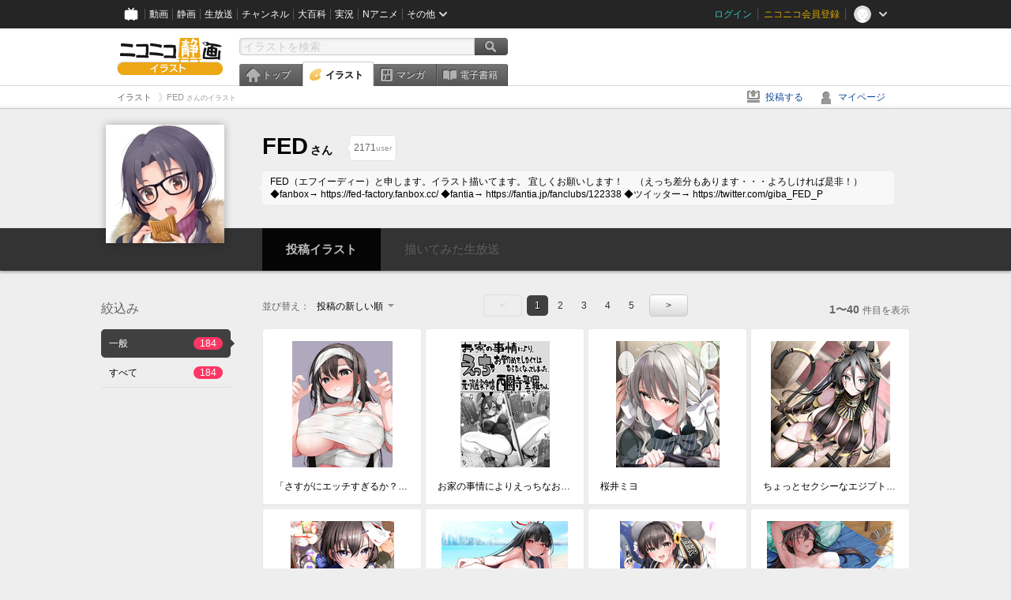

--- FILE ---
content_type: text/html; charset=UTF-8
request_url: https://ext.seiga.nicovideo.jp/user/illust/8731496
body_size: 7616
content:
<!DOCTYPE html>
<!--[if IE 7 ]>    <html lang="ja" class="ie7 ielte8 ielte9"> <![endif]-->
<!--[if IE 8 ]>    <html lang="ja" class="ie8 ielte8 ielte9"> <![endif]-->
<!--[if IE 9 ]>    <html lang="ja" class="ie9 ielte9"> <![endif]-->
<!--[if lt IE 9]>  <script src="/js/lib/html5shiv.js"></script> <![endif]-->
<!--[if !(IE)]><!--> <html lang="ja" xmlns:og="http://ogp.me/ns#" xmlns:mixi="http://mixi-platform.com/ns#"> <!--<![endif]-->

<head>
<meta http-equiv="X-UA-Compatible" content="IE=Edge,chrome=1"/>
<meta http-equiv="Content-Type" content="text/html; charset=utf-8">
<meta http-equiv="Content-Script-Type" content="text/javascript">
<meta http-equiv="Content-Style-Type" content="text/css">
<meta name="description" content="ニコニコ静画は、「イラスト」や「マンガ」を投稿したり、「電子書籍」を読んだりして楽しむことができるサイトです。">
<meta name="copyright" content="&copy; DWANGO Co., Ltd.">
<meta name="keywords" content="静画,ニコ静,ニコニコ画像,画像,ニコニコ静止画,静止画,コメント,スライドショー,イラスト,描いてみた,電子書籍,漫画">
<meta name="google-site-verification" content="X1ARxKsFZK8gXr39X1KnF8tzHbcCj5lVZ-jQB0VwS-I" />
<meta name="mixi-check-robots" content="noimage" />
<title>FED さんのイラスト一覧 - ニコニコ静画 (イラスト)</title>
<link rel="canonical" href="https://seiga.nicovideo.jp/user/illust/8731496" />
<link rel="shortcut icon" href="/favicon.ico">
<link rel="stylesheet" type="text/css" href="/css/common/common_l.css?gfuk3e">
<!--[if IE 7]>
<link rel="stylesheet" type="text/css" href="/css/manga/ie7.css">
<![endif]-->
<script src="/js/common.min.js?q0xrj7" type="text/javascript"></script>
<script src="/js/illust/common.min.js?jpmmug" type="text/javascript"></script>
<script src="/js/illust/list.min.js?jwixbo" type="text/javascript"></script>
<!-- Google Tag Manager -->
<script type="text/javascript">
(function(win) {
var window = win;
var userId = "";
var loginStatus = "not_login";
var memberStatus = null;
var data = {};
data.user = {
user_id: parseInt(userId, 10) || null,
login_status: loginStatus,
member_status: memberStatus
};
window.NicoGoogleTagManagerDataLayer = [];
window.NicoGoogleTagManagerDataLayer.push(data);
})(window);
</script>
<script>(function(w,d,s,l,i){w[l]=w[l]||[];w[l].push({'gtm.start':
new Date().getTime(),event:'gtm.js'});var f=d.getElementsByTagName(s)[0],
j=d.createElement(s),dl=l!='dataLayer'?'&l='+l:'';j.async=true;j.src=
'https://www.googletagmanager.com/gtm.js?id='+i+dl;f.parentNode.insertBefore(j,f);
})(window,document,'script','NicoGoogleTagManagerDataLayer','GTM-KXT7G5G');</script>
<!-- End Google Tag Manager -->    
<link rel="stylesheet" type="text/css" href="/css/illust/all_l.css?babgzv">
<script src="https://res.ads.nicovideo.jp/assets/js/ads2.js?ref=seiga" type="text/javascript"></script>
<link rel="stylesheet" type="text/css" href="/css/dist/app.min.css?p5xzmh">
<script type="text/javascript" src="/js/dist/app.bundle.js?r8dm5h"></script>
</head>

<body>
<div id="CommonHeader"></div>
<style>
#CommonHeader {
position: relative;
width: 100%;
min-height: 36px;
z-index: 100000;
margin: 0;
padding: 0;
background-color: #252525;
}
</style>
<script>
(function() {
var commonHeaderParams = {"frontendId":56,"site":"seiga","user":{"isLogin":false},"customization":{"size":{"maxWidth":"984px"},"helpLink":{"href":"https:\/\/qa.nicovideo.jp\/category\/show\/402"},"logoutNextUrl":"\/user\/illust\/8731496","nextUrl":"\/user\/illust\/8731496","mypageUrl":"\/my\/","userPanelServiceLinksLabel":"\u30cb\u30b3\u30cb\u30b3\u9759\u753b\u30e1\u30cb\u30e5\u30fc","userPanelLinks":[{"href":"\/my\/clip","label":"\u30af\u30ea\u30c3\u30d7\u3057\u305f\u30a4\u30e9\u30b9\u30c8"},{"href":"\/my\/personalize","label":"\u30a4\u30e9\u30b9\u30c8\u5b9a\u70b9\u89b3\u6e2c"},{"href":"\/my\/image","label":"\u6295\u7a3f\u30a4\u30e9\u30b9\u30c8"},{"href":"\/illust\/ranking\/","label":"\u30a4\u30e9\u30b9\u30c8\u30e9\u30f3\u30ad\u30f3\u30b0"},{"href":"\/manga\/my\/favorite","label":"\u304a\u6c17\u306b\u5165\u308a\u6f2b\u753b"},{"href":"\/manga\/create","label":"\u6295\u7a3f\u30de\u30f3\u30ac"},{"href":"\/manga\/my\/bought","label":"\u8cfc\u5165\u3057\u305f\u30de\u30f3\u30ac"},{"href":"\/manga\/ranking\/","label":"\u30de\u30f3\u30ac\u30e9\u30f3\u30ad\u30f3\u30b0"},{"href":"https:\/\/user.nicoebook.jp\/app\/n3\/my\/books","label":"\u8cfc\u5165\u3057\u305f\u66f8\u7c4d"}]}};
var commonHeaderCustomParams =  { customization: { userPanelServiceLinksLabel: 'イラストメニュー', userPanelLinks: [ { href: '/illust/ranking/', label: 'ランキング' }, { href: '/my/clip', label: 'クリップ' }, { href: '/my/personalize', label: '定点観測' }, { href: '/my/image', label: '投稿イラスト' } ] } } ;
if (commonHeaderCustomParams.customization) {
keys = ['userPanelLinks', 'userPanelServiceLinksLabel'];
keys.forEach(function(key) {
if (commonHeaderCustomParams.customization.hasOwnProperty(key)) {
commonHeaderParams.customization[key] = commonHeaderCustomParams.customization[key];
}
});
}
window.onCommonHeaderReady = function(commonHeader) {
window.commonHeader = commonHeader;
commonHeader.mount('#CommonHeader', commonHeaderParams);
commonHeader.on('commonHeader:fixedDisabledChanged', function(params) {
onChangeHeaderFixed(params.isFixedDisabled);
});
onChangeHeaderFixed(commonHeader.isFixedDisabled);
function onChangeHeaderFixed(isFixedDisabled) {
var bodyElement = document.querySelector('body');
if (bodyElement) {
isFixedDisabled ?
bodyElement.classList.add('nofix') : bodyElement.classList.remove('nofix');
}
}
};
})();
</script>
<script type="text/javascript" src="https://common-header.nimg.jp/3.1.4/pc/CommonHeaderLoader.min.js"></script>  <div id="wrapper">
<div id="header_block">
<div>
<div id="header" class="header_mode">
<div id="header_cnt" class="cfix">
<div id="logo" class="mt10">
<h1>
<a href="/illust/?track=home" >
<img src="/img/common/logo_illust.png" alt="ニコニコ静画&nbsp;イラスト">
</a>
</h1>
</div>
<div id="sg_menu_search">
<div id="sg_search_box">
<form id="head_search_form" action="search" method="get">
<input type="text" name="q" id="bar_search" placeholder="イラストを検索" class="search_form_text header_left edited" maxlength="510">
<input id="search_button" type="image" src="/img/common/header/btn_search.png" alt="検索">
</form>
</div>
</div>
<script type="text/javascript">
(function($,window,searchTarget){
$(function(){
search.init("search", searchTarget);
});
})
(jQuery,window,"illust");
</script>
<div id="ad_468_60">
<div id="ads_pc_seiga_header"></div>
</div>        <div id="sg_global_navi" class="cfix">
<ul id="sg_global_navi_main" data-active="illust">
<li><a class="sg_navi_top" href="/?track=global_navi_top">トップ</a></li>
<li><a class="sg_navi_illust" href="/illust/?track=global_navi_illust">イラスト</a></li>
<li><a class="sg_navi_manga" href="https://manga.nicovideo.jp//?track=global_navi_illust">マンガ</a></li>
<li><a class="sg_navi_book" href="https://nicoebook.jp/?track=global_navi_illust">電子書籍</a></li>
</ul>
<script>
(function($){
var active = $("#sg_global_navi_main").data("active");
if (active == 'shunga') {
active = 'illust';
} else if (active == 'my') {
active = 'top';
}
$("#sg_global_navi_main").find("li .sg_navi_"+active).addClass("active");
})
(jQuery)
</script>
</div>
</div>
<div class="sg_global_bar cfix">
<ul class="sg_pankuzu">
<li itemscope itemtype="http://data-vocabulary.org/Breadcrumb"><a href="/illust/" itemprop="url"><span itemprop="title">イラスト</span></a></li>
<li class="active" itemscope itemtype="http://data-vocabulary.org/Breadcrumb"><span itemprop="title">FED<span class="pankuzu_suffix">&nbsp;さんのイラスト</span></span></li>
</ul>
<ul id="sg_global_navi_sub">
<li><a class="sg_navi_create" href="/illust/create?track=global_navi_top">投稿する</a></li>
<li><a class="sg_navi_my" rel="nofollow" href="/my/?track=global_navi_top">マイページ</a></li>
</ul>
</div>
</div>
</div>    </div>

<!-- #list_head_bar -->
<section class="userlist_head_bar">
<div class="inner cfix">
<div class="inner_content">
<div class="user_info">
<div class="user_thum"><a href="https://www.nicovideo.jp/user/8731496"><img alt="FED" src="https://secure-dcdn.cdn.nimg.jp/nicoaccount/usericon/873/8731496.jpg?1620897151"></a></div>
<h1><a href="https://www.nicovideo.jp/user/8731496"><span class="nickname">FED</span><span class="suffix">さん</span></a></h1>
<ul class="list_header_nav" id="ko_watchlist_header"
data-id="8731496" data-is_active="false" data-count="2171">
<li class="favorite message_target">
<span class="favorite_count"><strong data-bind="text: watchCount">2171</strong>user</span>
</li>
<li class="user_message"> FED（エフイーディー）と申します。イラスト描いてます。 宜しくお願いします！　  （えっち差分もあります・・・よろしければ是非！） ◆fanbox→ https://fed-factory.fanbox.cc/ ◆fantia→ https://fantia.jp/fanclubs/122338  ◆ツイッター→ https://twitter.com/giba_FED_P </li>
</ul>
</div>
</div>
</div>
<div class="user_nav" data-target_id="8731496">
<ul>
<li class="illust"><a href="/user/illust/8731496" class="selected"><span class="span icon_user_illust"></span>投稿イラスト</a></li>
<li class="live"><a class="disable" target="_blank"><span class="span icon_user_live"></span>描いてみた生放送<span class="count" style="display:none">放送中！</span></a></li>
</ul>
</div>
</section>
<!--//#list_head_bar-->
<!-- #list_head_bar_min -->
<div class="list_head_bar_min_wrapper">
<section class="list_head_bar_min user">
<div class="inner">
<div class="user_thum"><a href="https://www.nicovideo.jp/user/8731496"><img alt="FED" src="https://secure-dcdn.cdn.nimg.jp/nicoaccount/usericon/873/8731496.jpg?1620897151"></a></div>
<h1><a href="https://www.nicovideo.jp/user/8731496">FED<span class="suffix">さん</span></a></h1>
<ul class="list_header_nav" id="ko_watchlist_header_min">
<li class="favorite">
<a href="javascript:void(0);" class="btn favorite normal"
data-bind="css:{ active: isActive() }, attr:{ title: isActive()? 'フォローを解除':'' }, click: toggleState">
<span class="icon_watchlist_add"></span>
<span class="btn_text" data-bind="text: isActive()? 'フォロー済み':'フォローする'"></span>
</a>
<span class="favorite_count min"><strong data-bind="text: watchCount">0</strong>user</span>
</li>
</ul>
</div>
</section>
</div>
<!--//#list_head_bar-->

<!-- #content -->
<div id="content" class="list" data-view_mode="user_illust">

  <!-- #side -->
  <div id="side">
    <section class="refine">
      <h2>絞込み</h2>
      <ul class="refine_list">
        
  
  
<li>
  <a href="/user/illust/8731496" class="selected">
    <span class="target_name">一般</span>
    <span class="count ">184</span>
  </a>
</li>
        
  
        
<li>
  <a href="/user/illust/8731496?target=illust_all" class="">
    <span class="target_name">すべて</span>
    <span class="count ">184</span>
  </a>
</li>
      </ul>
    </section>

        <aside id="ads_pc_seiga_aside" class="ad" data-ads_scroll_following="true" style="z-index: -1;"></aside>
  </div>
  <!-- //#side -->

  <!-- #main -->
  <div id="main">

    
          <!-- .controll -->
      <div class="controll">
        <div class="sort"> 並び替え：
          <div class="sort_form">
            <div class="dummy"><span>投稿の新しい順</span></div>
            <select class="reload_onchange" basepath="/user/illust/8731496" queries=""><option value="image_created" selected="selected">投稿の新しい順</option><option value="image_created_a">投稿の古い順</option><option value="comment_count">コメントの多い順</option><option value="comment_count_a">コメントの少ない順</option><option value="image_view">閲覧数の多い順</option><option value="image_view_a">閲覧数の少ない順</option></select>
          </div>
        </div>
        <ul class="pager">
      <li class="prev disabled">&lt;</li>
  
            <li class="current_index">1</li>
                <li> <a href="/user/illust/8731496?page=2"> 2 </a> </li>
                <li> <a href="/user/illust/8731496?page=3"> 3 </a> </li>
                <li> <a href="/user/illust/8731496?page=4"> 4 </a> </li>
                <li> <a href="/user/illust/8731496?page=5"> 5 </a> </li>
      
      <li class="next"> <a href="/user/illust/8731496?page=2" rel="next"> &gt; </a> </li>
  </ul>        <p class="page_count"><strong>1〜40</strong>件目を表示</p>
      </div>
      <!-- //.controll -->

      <!-- .illust_list -->
      <div class="illust_list">
        <ul class="item_list autopagerize_page_element">
                      <li class="list_item no_trim"><a href="/seiga/im11693200"> <span class="thum"><img src="https://lohas.nicoseiga.jp//thumb/11693200qz?1761909645" alt="「さすがにエッチすぎるか？」と自問するハロウィンコスプレ・ミイラガール"></span>
  <ul class="illust_info">
    <li class="title">「さすがにエッチすぎるか？」と自問するハロウィンコスプレ・ミイラガール</li>
      </ul>
  <ul class="illust_count">
    <li class="view"><span class="icon_view"></span>1478</li>
    <li class="comment"><span class="icon_comment"></span>14</li>
    <li class="clip"><span class="icon_clip"></span>17</li>
  </ul>
</a></li>                      <li class="list_item no_trim"><a href="/seiga/im11691174"> <span class="thum"><img src="https://lohas.nicoseiga.jp//thumb/11691174qz?1761560286" alt="お家の事情によりえっちなお勤めをしなくてはならなくなってしまった元・資産家令嬢、西園寺 聖羅ちゃ"></span>
  <ul class="illust_info">
    <li class="title">お家の事情によりえっちなお勤めをしなくてはならなくなってしまった元・資産家令嬢、西園寺 聖羅ちゃ</li>
      </ul>
  <ul class="illust_count">
    <li class="view"><span class="icon_view"></span>1599</li>
    <li class="comment"><span class="icon_comment"></span>13</li>
    <li class="clip"><span class="icon_clip"></span>7</li>
  </ul>
</a></li>                      <li class="list_item no_trim"><a href="/seiga/im11682231"> <span class="thum"><img src="https://lohas.nicoseiga.jp//thumb/11682231qz?1759835721" alt="桜井ミヨ"></span>
  <ul class="illust_info">
    <li class="title">桜井ミヨ</li>
      </ul>
  <ul class="illust_count">
    <li class="view"><span class="icon_view"></span>2185</li>
    <li class="comment"><span class="icon_comment"></span>11</li>
    <li class="clip"><span class="icon_clip"></span>16</li>
  </ul>
</a></li>                      <li class="list_item no_trim"><a href="/seiga/im11679168"> <span class="thum"><img src="https://lohas.nicoseiga.jp//thumb/11679168qz?1759227398" alt="ちょっとセクシーなエジプト神話ガール"></span>
  <ul class="illust_info">
    <li class="title">ちょっとセクシーなエジプト神話ガール</li>
      </ul>
  <ul class="illust_count">
    <li class="view"><span class="icon_view"></span>2098</li>
    <li class="comment"><span class="icon_comment"></span>12</li>
    <li class="clip"><span class="icon_clip"></span>21</li>
  </ul>
</a></li>                      <li class="list_item no_trim"><a href="/seiga/im11675037"> <span class="thum"><img src="https://lohas.nicoseiga.jp//thumb/11675037qz?1758450054" alt="縁日にて屋台の景品ハンターとして覚醒してしまった浴衣彼女ちゃん"></span>
  <ul class="illust_info">
    <li class="title">縁日にて屋台の景品ハンターとして覚醒してしまった浴衣彼女ちゃん</li>
      </ul>
  <ul class="illust_count">
    <li class="view"><span class="icon_view"></span>1390</li>
    <li class="comment"><span class="icon_comment"></span>12</li>
    <li class="clip"><span class="icon_clip"></span>12</li>
  </ul>
</a></li>                      <li class="list_item no_trim"><a href="/seiga/im11664490"> <span class="thum"><img src="https://lohas.nicoseiga.jp//thumb/11664490qz?1756634707" alt="水着リオ会長"></span>
  <ul class="illust_info">
    <li class="title">水着リオ会長</li>
      </ul>
  <ul class="illust_count">
    <li class="view"><span class="icon_view"></span>1940</li>
    <li class="comment"><span class="icon_comment"></span>12</li>
    <li class="clip"><span class="icon_clip"></span>15</li>
  </ul>
</a></li>                      <li class="list_item no_trim"><a href="/seiga/im11662407"> <span class="thum"><img src="https://lohas.nicoseiga.jp//thumb/11662407qz?1756293560" alt="真夏のバイトガールちゃん"></span>
  <ul class="illust_info">
    <li class="title">真夏のバイトガールちゃん</li>
      </ul>
  <ul class="illust_count">
    <li class="view"><span class="icon_view"></span>5557</li>
    <li class="comment"><span class="icon_comment"></span>33</li>
    <li class="clip"><span class="icon_clip"></span>42</li>
  </ul>
</a></li>                      <li class="list_item no_trim"><a href="/seiga/im11655649"> <span class="thum"><img src="https://lohas.nicoseiga.jp//thumb/11655649qz?1755169668" alt="ビーチではしゃぎすぎてしまった水着彼女ちゃん"></span>
  <ul class="illust_info">
    <li class="title">ビーチではしゃぎすぎてしまった水着彼女ちゃん</li>
      </ul>
  <ul class="illust_count">
    <li class="view"><span class="icon_view"></span>5661</li>
    <li class="comment"><span class="icon_comment"></span>42</li>
    <li class="clip"><span class="icon_clip"></span>48</li>
  </ul>
</a></li>                      <li class="list_item no_trim"><a href="/seiga/im11652243"> <span class="thum"><img src="https://lohas.nicoseiga.jp//thumb/11652243qz?1754565554" alt="水着ナギサ様"></span>
  <ul class="illust_info">
    <li class="title">水着ナギサ様</li>
      </ul>
  <ul class="illust_count">
    <li class="view"><span class="icon_view"></span>3571</li>
    <li class="comment"><span class="icon_comment"></span>21</li>
    <li class="clip"><span class="icon_clip"></span>24</li>
  </ul>
</a></li>                      <li class="list_item no_trim"><a href="/seiga/im11648143"> <span class="thum"><img src="https://lohas.nicoseiga.jp//thumb/11648143qz?1753847331" alt="ちょっと背伸びしたい夏、あれから･･･"></span>
  <ul class="illust_info">
    <li class="title">ちょっと背伸びしたい夏、あれから･･･</li>
      </ul>
  <ul class="illust_count">
    <li class="view"><span class="icon_view"></span>4740</li>
    <li class="comment"><span class="icon_comment"></span>43</li>
    <li class="clip"><span class="icon_clip"></span>35</li>
  </ul>
</a></li>                      <li class="list_item no_trim"><a href="/seiga/im11641801"> <span class="thum"><img src="https://lohas.nicoseiga.jp//thumb/11641801qz?1752661067" alt="白ワンピースちゃん、あれから･･･"></span>
  <ul class="illust_info">
    <li class="title">白ワンピースちゃん、あれから･･･</li>
      </ul>
  <ul class="illust_count">
    <li class="view"><span class="icon_view"></span>5927</li>
    <li class="comment"><span class="icon_comment"></span>39</li>
    <li class="clip"><span class="icon_clip"></span>47</li>
  </ul>
</a></li>                      <li class="list_item no_trim"><a href="/seiga/im11638552"> <span class="thum"><img src="https://lohas.nicoseiga.jp//thumb/11638552qz?1752055831" alt="極秘裏に入手した透けるアプリを使用してみた結果･･･"></span>
  <ul class="illust_info">
    <li class="title">極秘裏に入手した透けるアプリを使用してみた結果･･･</li>
      </ul>
  <ul class="illust_count">
    <li class="view"><span class="icon_view"></span>5945</li>
    <li class="comment"><span class="icon_comment"></span>34</li>
    <li class="clip"><span class="icon_clip"></span>35</li>
  </ul>
</a></li>                      <li class="list_item no_trim"><a href="/seiga/im11633916"> <span class="thum"><img src="https://lohas.nicoseiga.jp//thumb/11633916qz?1751278545" alt="いっぱいチューしたい彼女ちゃん"></span>
  <ul class="illust_info">
    <li class="title">いっぱいチューしたい彼女ちゃん</li>
      </ul>
  <ul class="illust_count">
    <li class="view"><span class="icon_view"></span>5529</li>
    <li class="comment"><span class="icon_comment"></span>17</li>
    <li class="clip"><span class="icon_clip"></span>33</li>
  </ul>
</a></li>                      <li class="list_item no_trim"><a href="/seiga/im11629925"> <span class="thum"><img src="https://lohas.nicoseiga.jp//thumb/11629925qz?1750674372" alt="水着キキョウ"></span>
  <ul class="illust_info">
    <li class="title">水着キキョウ</li>
      </ul>
  <ul class="illust_count">
    <li class="view"><span class="icon_view"></span>3172</li>
    <li class="comment"><span class="icon_comment"></span>18</li>
    <li class="clip"><span class="icon_clip"></span>24</li>
  </ul>
</a></li>                      <li class="list_item no_trim"><a href="/seiga/im11626896"> <span class="thum"><img src="https://lohas.nicoseiga.jp//thumb/11626896qz?1750069023" alt="誘惑してくる泉の女神様"></span>
  <ul class="illust_info">
    <li class="title">誘惑してくる泉の女神様</li>
      </ul>
  <ul class="illust_count">
    <li class="view"><span class="icon_view"></span>7677</li>
    <li class="comment"><span class="icon_comment"></span>69</li>
    <li class="clip"><span class="icon_clip"></span>65</li>
  </ul>
</a></li>                      <li class="list_item no_trim"><a href="/seiga/im11621907"> <span class="thum"><img src="https://lohas.nicoseiga.jp//thumb/11621907qz?1749205038" alt="ちょっとセクシーな泉の女神様"></span>
  <ul class="illust_info">
    <li class="title">ちょっとセクシーな泉の女神様</li>
      </ul>
  <ul class="illust_count">
    <li class="view"><span class="icon_view"></span>8595</li>
    <li class="comment"><span class="icon_comment"></span>71</li>
    <li class="clip"><span class="icon_clip"></span>46</li>
  </ul>
</a></li>                      <li class="list_item no_trim"><a href="/seiga/im11618341"> <span class="thum"><img src="https://lohas.nicoseiga.jp//thumb/11618341qz?1748513265" alt="ニヤ様"></span>
  <ul class="illust_info">
    <li class="title">ニヤ様</li>
      </ul>
  <ul class="illust_count">
    <li class="view"><span class="icon_view"></span>3585</li>
    <li class="comment"><span class="icon_comment"></span>24</li>
    <li class="clip"><span class="icon_clip"></span>22</li>
  </ul>
</a></li>                      <li class="list_item no_trim"><a href="/seiga/im11613849"> <span class="thum"><img src="https://lohas.nicoseiga.jp//thumb/11613849qz?1747649725" alt="消しゴムを落としてしまったガール"></span>
  <ul class="illust_info">
    <li class="title">消しゴムを落としてしまったガール</li>
      </ul>
  <ul class="illust_count">
    <li class="view"><span class="icon_view"></span>6019</li>
    <li class="comment"><span class="icon_comment"></span>25</li>
    <li class="clip"><span class="icon_clip"></span>34</li>
  </ul>
</a></li>                      <li class="list_item no_trim"><a href="/seiga/im11607868"> <span class="thum"><img src="https://lohas.nicoseiga.jp//thumb/11607868qz?1746699766" alt="金ビキニガールちゃん"></span>
  <ul class="illust_info">
    <li class="title">金ビキニガールちゃん</li>
      </ul>
  <ul class="illust_count">
    <li class="view"><span class="icon_view"></span>3014</li>
    <li class="comment"><span class="icon_comment"></span>21</li>
    <li class="clip"><span class="icon_clip"></span>29</li>
  </ul>
</a></li>                      <li class="list_item no_trim"><a href="/seiga/im11603334"> <span class="thum"><img src="https://lohas.nicoseiga.jp//thumb/11603334qz?1746011291" alt="戦闘スーツリオ会長"></span>
  <ul class="illust_info">
    <li class="title">戦闘スーツリオ会長</li>
      </ul>
  <ul class="illust_count">
    <li class="view"><span class="icon_view"></span>3594</li>
    <li class="comment"><span class="icon_comment"></span>18</li>
    <li class="clip"><span class="icon_clip"></span>33</li>
  </ul>
</a></li>                      <li class="list_item no_trim"><a href="/seiga/im11602329"> <span class="thum"><img src="https://lohas.nicoseiga.jp//thumb/11602329qz?1751278269" alt="ちょっとえっちなドレス彼女ちゃん"></span>
  <ul class="illust_info">
    <li class="title">ちょっとえっちなドレス彼女ちゃん</li>
      </ul>
  <ul class="illust_count">
    <li class="view"><span class="icon_view"></span>7910</li>
    <li class="comment"><span class="icon_comment"></span>68</li>
    <li class="clip"><span class="icon_clip"></span>74</li>
  </ul>
</a></li>                      <li class="list_item no_trim"><a href="/seiga/im11597423"> <span class="thum"><img src="https://lohas.nicoseiga.jp//thumb/11597423qz?1745057800" alt="人の部屋で勝手にくつろぐ幼馴染ちゃん"></span>
  <ul class="illust_info">
    <li class="title">人の部屋で勝手にくつろぐ幼馴染ちゃん</li>
      </ul>
  <ul class="illust_count">
    <li class="view"><span class="icon_view"></span>9209</li>
    <li class="comment"><span class="icon_comment"></span>63</li>
    <li class="clip"><span class="icon_clip"></span>53</li>
  </ul>
</a></li>                      <li class="list_item no_trim"><a href="/seiga/im11586428"> <span class="thum"><img src="https://lohas.nicoseiga.jp//thumb/11586428qz?1743157029" alt="患者さんにナイショのご奉仕をする新人看護師ちゃん"></span>
  <ul class="illust_info">
    <li class="title">患者さんにナイショのご奉仕をする新人看護師ちゃん</li>
      </ul>
  <ul class="illust_count">
    <li class="view"><span class="icon_view"></span>16891</li>
    <li class="comment"><span class="icon_comment"></span>76</li>
    <li class="clip"><span class="icon_clip"></span>77</li>
  </ul>
</a></li>                      <li class="list_item no_trim"><a href="/seiga/im11577200"> <span class="thum"><img src="https://lohas.nicoseiga.jp//thumb/11577200qz?1741602189" alt="ナギサ様下着"></span>
  <ul class="illust_info">
    <li class="title">ナギサ様下着</li>
      </ul>
  <ul class="illust_count">
    <li class="view"><span class="icon_view"></span>7140</li>
    <li class="comment"><span class="icon_comment"></span>21</li>
    <li class="clip"><span class="icon_clip"></span>78</li>
  </ul>
</a></li>                      <li class="list_item no_trim"><a href="/seiga/im11574722"> <span class="thum"><img src="https://lohas.nicoseiga.jp//thumb/11574722qz?1741169875" alt="ピンチに陥ってしまった妖怪退治ガール"></span>
  <ul class="illust_info">
    <li class="title">ピンチに陥ってしまった妖怪退治ガール</li>
      </ul>
  <ul class="illust_count">
    <li class="view"><span class="icon_view"></span>5932</li>
    <li class="comment"><span class="icon_comment"></span>21</li>
    <li class="clip"><span class="icon_clip"></span>22</li>
  </ul>
</a></li>                      <li class="list_item no_trim"><a href="/seiga/im11566851"> <span class="thum"><img src="https://lohas.nicoseiga.jp//thumb/11566851qz?1739787039" alt="遅刻したバレンタインガール"></span>
  <ul class="illust_info">
    <li class="title">遅刻したバレンタインガール</li>
      </ul>
  <ul class="illust_count">
    <li class="view"><span class="icon_view"></span>6710</li>
    <li class="comment"><span class="icon_comment"></span>29</li>
    <li class="clip"><span class="icon_clip"></span>48</li>
  </ul>
</a></li>                      <li class="list_item no_trim"><a href="/seiga/im11560938"> <span class="thum"><img src="https://lohas.nicoseiga.jp//thumb/11560938qz?1738837572" alt="遅刻した節分ガール"></span>
  <ul class="illust_info">
    <li class="title">遅刻した節分ガール</li>
      </ul>
  <ul class="illust_count">
    <li class="view"><span class="icon_view"></span>5917</li>
    <li class="comment"><span class="icon_comment"></span>29</li>
    <li class="clip"><span class="icon_clip"></span>36</li>
  </ul>
</a></li>                      <li class="list_item no_trim"><a href="/seiga/im11556814"> <span class="thum"><img src="https://lohas.nicoseiga.jp//thumb/11556814qz?1738145388" alt="リオ会長"></span>
  <ul class="illust_info">
    <li class="title">リオ会長</li>
      </ul>
  <ul class="illust_count">
    <li class="view"><span class="icon_view"></span>7545</li>
    <li class="comment"><span class="icon_comment"></span>34</li>
    <li class="clip"><span class="icon_clip"></span>63</li>
  </ul>
</a></li>                      <li class="list_item no_trim"><a href="/seiga/im11554725"> <span class="thum"><img src="https://lohas.nicoseiga.jp//thumb/11554725qz?1737801186" alt="ちょっとセクシーな温泉ガール・前"></span>
  <ul class="illust_info">
    <li class="title">ちょっとセクシーな温泉ガール・前</li>
      </ul>
  <ul class="illust_count">
    <li class="view"><span class="icon_view"></span>5111</li>
    <li class="comment"><span class="icon_comment"></span>21</li>
    <li class="clip"><span class="icon_clip"></span>41</li>
  </ul>
</a></li>                      <li class="list_item no_trim"><a href="/seiga/im11554723"> <span class="thum"><img src="https://lohas.nicoseiga.jp//thumb/11554723qz?1737799888" alt="ちょっとセクシーな温泉ガール・尻"></span>
  <ul class="illust_info">
    <li class="title">ちょっとセクシーな温泉ガール・尻</li>
      </ul>
  <ul class="illust_count">
    <li class="view"><span class="icon_view"></span>3456</li>
    <li class="comment"><span class="icon_comment"></span>13</li>
    <li class="clip"><span class="icon_clip"></span>25</li>
  </ul>
</a></li>                      <li class="list_item no_trim"><a href="/seiga/im11549862"> <span class="thum"><img src="https://lohas.nicoseiga.jp//thumb/11549862qz?1741169233" alt="ちょっとえっちなコスプレ巫女ガール"></span>
  <ul class="illust_info">
    <li class="title">ちょっとえっちなコスプレ巫女ガール</li>
      </ul>
  <ul class="illust_count">
    <li class="view"><span class="icon_view"></span>4928</li>
    <li class="comment"><span class="icon_comment"></span>34</li>
    <li class="clip"><span class="icon_clip"></span>37</li>
  </ul>
</a></li>                      <li class="list_item no_trim"><a href="/seiga/im11541579"> <span class="thum"><img src="https://lohas.nicoseiga.jp//thumb/11541579qz?1735658822" alt="あけおメデューサガール"></span>
  <ul class="illust_info">
    <li class="title">あけおメデューサガール</li>
      </ul>
  <ul class="illust_count">
    <li class="view"><span class="icon_view"></span>3751</li>
    <li class="comment"><span class="icon_comment"></span>34</li>
    <li class="clip"><span class="icon_clip"></span>26</li>
  </ul>
</a></li>                      <li class="list_item no_trim"><a href="/seiga/im11537433"> <span class="thum"><img src="https://lohas.nicoseiga.jp//thumb/11537433qz?1735038504" alt="入って来る場所を間違えてしまったサンタガール"></span>
  <ul class="illust_info">
    <li class="title">入って来る場所を間違えてしまったサンタガール</li>
      </ul>
  <ul class="illust_count">
    <li class="view"><span class="icon_view"></span>6320</li>
    <li class="comment"><span class="icon_comment"></span>45</li>
    <li class="clip"><span class="icon_clip"></span>48</li>
  </ul>
</a></li>                      <li class="list_item no_trim"><a href="/seiga/im11534660"> <span class="thum"><img src="https://lohas.nicoseiga.jp//thumb/11534660qz?1737283445" alt="百合園セイア"></span>
  <ul class="illust_info">
    <li class="title">百合園セイア</li>
      </ul>
  <ul class="illust_count">
    <li class="view"><span class="icon_view"></span>4715</li>
    <li class="comment"><span class="icon_comment"></span>13</li>
    <li class="clip"><span class="icon_clip"></span>26</li>
  </ul>
</a></li>                      <li class="list_item no_trim"><a href="/seiga/im11530512"> <span class="thum"><img src="https://lohas.nicoseiga.jp//thumb/11530512qz?1733825564" alt="ナギサ様お尻"></span>
  <ul class="illust_info">
    <li class="title">ナギサ様お尻</li>
      </ul>
  <ul class="illust_count">
    <li class="view"><span class="icon_view"></span>11103</li>
    <li class="comment"><span class="icon_comment"></span>41</li>
    <li class="clip"><span class="icon_clip"></span>112</li>
  </ul>
</a></li>                      <li class="list_item no_trim"><a href="/seiga/im11525037"> <span class="thum"><img src="https://lohas.nicoseiga.jp//thumb/11525037qz?1732874832" alt="脱がせて欲しい浴衣お嬢様"></span>
  <ul class="illust_info">
    <li class="title">脱がせて欲しい浴衣お嬢様</li>
      </ul>
  <ul class="illust_count">
    <li class="view"><span class="icon_view"></span>5925</li>
    <li class="comment"><span class="icon_comment"></span>12</li>
    <li class="clip"><span class="icon_clip"></span>32</li>
  </ul>
</a></li>                      <li class="list_item no_trim"><a href="/seiga/im11513960"> <span class="thum"><img src="https://lohas.nicoseiga.jp//thumb/11513960qz?1730974598" alt="サクラコアイドル"></span>
  <ul class="illust_info">
    <li class="title">サクラコアイドル</li>
      </ul>
  <ul class="illust_count">
    <li class="view"><span class="icon_view"></span>4171</li>
    <li class="comment"><span class="icon_comment"></span>13</li>
    <li class="clip"><span class="icon_clip"></span>33</li>
  </ul>
</a></li>                      <li class="list_item no_trim"><a href="/seiga/im11508297"> <span class="thum"><img src="https://lohas.nicoseiga.jp//thumb/11508297qz?1730282951" alt="ふんどしちゃん・秘密のお祭り_後半戦"></span>
  <ul class="illust_info">
    <li class="title">ふんどしちゃん・秘密のお祭り_後半戦</li>
      </ul>
  <ul class="illust_count">
    <li class="view"><span class="icon_view"></span>7635</li>
    <li class="comment"><span class="icon_comment"></span>26</li>
    <li class="clip"><span class="icon_clip"></span>36</li>
  </ul>
</a></li>                      <li class="list_item no_trim"><a href="/seiga/im11499472"> <span class="thum"><img src="https://lohas.nicoseiga.jp//thumb/11499472qz?1728988000" alt="ちょっとセクシーな浴衣お嬢様"></span>
  <ul class="illust_info">
    <li class="title">ちょっとセクシーな浴衣お嬢様</li>
      </ul>
  <ul class="illust_count">
    <li class="view"><span class="icon_view"></span>5636</li>
    <li class="comment"><span class="icon_comment"></span>15</li>
    <li class="clip"><span class="icon_clip"></span>24</li>
  </ul>
</a></li>                      <li class="list_item no_trim"><a href="/seiga/im11481162"> <span class="thum"><img src="https://lohas.nicoseiga.jp//thumb/11481162qz?1726395413" alt="オラの村には秘密の祭りがある･･･"></span>
  <ul class="illust_info">
    <li class="title">オラの村には秘密の祭りがある･･･</li>
      </ul>
  <ul class="illust_count">
    <li class="view"><span class="icon_view"></span>6435</li>
    <li class="comment"><span class="icon_comment"></span>34</li>
    <li class="clip"><span class="icon_clip"></span>27</li>
  </ul>
</a></li>                  </ul>
      </div>
      <!-- //.illust_list -->

      <!-- .controll -->
      <div class="controll">
        <ul class="pager">
      <li class="prev disabled">&lt;</li>
  
            <li class="current_index">1</li>
                <li> <a href="/user/illust/8731496?page=2"> 2 </a> </li>
                <li> <a href="/user/illust/8731496?page=3"> 3 </a> </li>
                <li> <a href="/user/illust/8731496?page=4"> 4 </a> </li>
                <li> <a href="/user/illust/8731496?page=5"> 5 </a> </li>
      
      <li class="next"> <a href="/user/illust/8731496?page=2" rel="next"> &gt; </a> </li>
  </ul>      </div>
      <!-- //.controll -->

      <!-- ニコニ広告 -->
          
  </div>
  <!-- //#main -->


<!-- //#pagetop -->
<div id="pagetop" data-target="#content.list">
  <img src="/img/common/new/module/btn_pagetop.png" alt="ページ上部へ" >
</div>
</div>
<!-- //#content -->

<div id="ads_pc_seiga_footer" class="level_ad"></div>

<!--pankuzu-->
<div class="pankuzu">
  <div class="sg_global_bar cfix">
    <ul class="sg_pankuzu">
                      <li itemscope itemtype="http://data-vocabulary.org/Breadcrumb"><a href="/illust/" itemprop="url"><span itemprop="title">イラスト</span></a></li>
                    <li class="active" itemscope itemtype="http://data-vocabulary.org/Breadcrumb"><span itemprop="title">FED<span class="pankuzu_suffix">&nbsp;さんのイラスト</span></span></li>
          </ul>
  </div>
</div>
<!-- //.pankuzu-->

<script type="text/javascript">
<!--
  

(function(target, zone_id, offset) {
  zone_id += offset;
  new Ads.Advertisement({ zone: zone_id }).set(target);
})('ads_pc_seiga_header', 512, 0);
// -->
</script>

<script type="text/javascript">
<!--
  

(function(target, zone_id, offset) {
  zone_id += offset;
  new Ads.Advertisement({ zone: zone_id }).set(target);
})('ads_pc_seiga_footer', 513, 0);
// -->
</script>

<script type="text/javascript">
<!--
  

(function(target, zone_id, offset) {
  zone_id += offset;
  new Ads.Advertisement({ zone: zone_id }).set(target);
})('ads_pc_seiga_aside', 1482, 0);
// -->
</script>

  <!-- #footer -->
  <div id="footer">
    <div class="inner">
      <div id="footer_menu">
        <a href="http://dwango.co.jp/">運営会社</a> ｜
        <a href="/rule">利用規約</a> ｜
        <a href="https://qa.nicovideo.jp/category/show/402">ヘルプ</a> ｜
        <a href="/">トップページ</a>
      </div>
      <address>
      <a href="http://dwango.co.jp">© DWANGO Co., Ltd.</a>
      </address>
    </div>

          <div id="ad_728_90_footer_fixed">
  <div id="ads_footer_fixed" class="ad_728_90_footer_fixed__inner">
    
<script type="text/javascript">
<!--
(function(zone, zone_id) {
  
  new Ads.Advertisement({ zone: zone_id }).set(zone);
  
})('ads_footer_fixed', 1374);
// -->
</script>
  </div>
</div>      </div>

</div>
<!-- // wrapper -->

  <style>
.user_comiket {
display: block !important;
}
</style>

</body>
</html>

--- FILE ---
content_type: text/css
request_url: https://ext.seiga.nicovideo.jp/css/illust/all_l.css?babgzv
body_size: 25698
content:
@charset "UTF-8";
#content {
  *zoom: 1;
}
#content:before,
#content:after {
  display: table;
  content: "";
}
#content:after {
  clear: both;
}
#content:before,
#content:after {
  display: table;
  content: "";
}
#content:after {
  clear: both;
}
#content.top #main {
  width: 682px;
  float: left;
}
#content.top #side {
  width: 300px;
  float: right;
}
#content.list {
  width: 1024px;
  margin-left: auto;
  margin-right: auto;
}
#content.list #main {
  width: 820px;
  float: right;
}
#content.list #side {
  width: 164px;
  float: left;
}
#content.event #main {
  width: 1024px;
  margin-left: auto;
  margin-right: auto;
}
#content.illust {
  padding: 0;
}
#content.illust #main {
  margin-top: 15px;
}
#content.create {
  padding: 15px 0 40px 0;
}
#content.list.ranking {
  width: 1024px;
  margin-left: auto;
  margin-right: auto;
}
#content.list.ranking #main {
  width: 820px;
  float: right;
  *zoom: 1;
}
#content.list.ranking #main:before,
#content.list.ranking #main:after {
  display: table;
  content: "";
}
#content.list.ranking #main:after {
  clear: both;
}
#content.list.ranking #main:before,
#content.list.ranking #main:after {
  display: table;
  content: "";
}
#content.list.ranking #main:after {
  clear: both;
}
#content.list.ranking #main .illust_ranking {
  width: 490px;
  float: left;
}
#content.list.ranking #main .aside_ranking {
  width: 300px;
  float: right;
}
#content.list.ranking #side {
  width: 160px;
  float: left;
}
div,
p,
dl,
dt,
dd,
ul,
ol,
li,
h1,
h2,
h3,
h4,
h5,
h6,
pre,
form,
fieldset,
input,
textarea,
blockquote,
th,
td {
  margin: 0px;
  padding: 0px;
  font-size: 100%;
  letter-spacing: 0px;
  word-wrap: break-word;
}
select {
  word-wrap: normal;
}
body {
  margin: 0 auto;
  padding: 0px;
}
img {
  border: 0px;
  -ms-interpolation-mode: bicubic;
}
td {
  word-break: break-all;
}
table {
  border-collapse: collapse;
}
form {
  display: inline;
}
body {
  background-color: #eeeeee;
  color: #000000;
  font-size: 100%;
  font-size: 12px;
  line-height: 140%;
  text-align: center;
  /* IE用 ブロックセンタリング */
  font-family: helvetica, Arial, "メイリオ", Meiryo, "ＭＳ Ｐゴシック", Osaka, "ヒラギノ角ゴ Pro W3", sans-serif;
}
.ielte8 body {
  font-family: "メイリオ", Meiryo, "ＭＳ Ｐゴシック", Osaka, "ヒラギノ角ゴ Pro W3", sans-serif;
}
a {
  color: #259;
  text-decoration: none;
}
a:hover {
  text-decoration: underline;
}
a:visited {
  color: #3C3993;
}
a.static {
  color: #259;
}
li {
  list-style: none;
}
h2 {
  font-size: 150.0%;
}
input[type="text"],
textarea,
.input_form {
  font-size: 116.7%;
  border-radius: 5px;
  -moz-border-radius: 5px;
  -webkit-border-radius: 5px;
  border-width: 1px 1px 1px 1px;
  border-color: #ccc;
  border-style: solid;
  box-shadow: inset 2px 2px 3px #eee;
  -moz-box-shadow: inset 2px 2px 3px #eee;
  -webkit-box-shadow: inset 2px 2px 3px #eee;
  padding: 8px 10px;
  font-family: helvetica, Arial, "メイリオ", Meiryo, "ＭＳ Ｐゴシック", Osaka, "ヒラギノ角ゴ Pro W3", sans-serif;
}
input[type="text"]:-moz-placeholder,
textarea:-moz-placeholder,
.input_form:-moz-placeholder {
  color: #cccccc;
}
input[type="text"]::-webkit-input-placeholder,
textarea::-webkit-input-placeholder,
.input_form::-webkit-input-placeholder {
  color: #cccccc;
}
input[type="text"]:focus,
textarea:focus,
.input_form:focus {
  border-color: #999;
}
.ielte8 body input[type="text"],
textarea,
#tagme {
  font-family: "メイリオ", Meiryo, "ＭＳ Ｐゴシック", Osaka, "ヒラギノ角ゴ Pro W3", sans-serif;
}
input[type="file"] {
  font-size: 133.3%;
  border-radius: 5px;
  -moz-border-radius: 5px;
  -webkit-border-radius: 5px;
  border-width: 1px 1px 1px 1px;
  border-color: #ccc;
  border-style: solid;
  padding: 10px;
}
input[type="radio"] {
  margin-right: 5px;
}
.submit_area {
  background-color: #F8F8F8;
  border-radius: 0 0 5px 5px;
  -moz-border-radius: 0 0 5px 5px;
  -webkit-border-radius: 0 0 5px 5px;
  text-align: center;
  padding: 20px;
}
.submit_area a,
.submit_area span,
.submit_area li {
  display: inline-block;
  letter-spacing: normal;
  *display: inline;
  *zoom: 1;
  margin: 0 5px;
}
.submit_area .submit {
  width: 200px;
}
.clearfix {
  *zoom: 1;
}
.clearfix:before,
.clearfix:after {
  display: table;
  content: "";
}
.clearfix:after {
  clear: both;
}
#tooltip {
  box-shadow: 0px 0px 10px rgba(0, 0, 0, 0.15);
  -moz-box-shadow: 0px 0px 10px rgba(0, 0, 0, 0.15);
  -webkit-box-shadow: 0px 0px 10px rgba(0, 0, 0, 0.15);
  border-radius: 5px;
  -moz-border-radius: 5px;
  -webkit-border-radius: 5px;
  color: #666666;
  text-align: center;
  background: rgba(255, 255, 255, 0.9);
  padding: 5px 10px;
  position: absolute;
  z-index: 100;
}
#tooltip:after,
#tooltip:before {
  border: solid transparent;
  content: " ";
  height: 0;
  width: 0;
  position: absolute;
  pointer-events: none;
}
#tooltip:after,
#tooltip:before {
  top: 100%;
}
#tooltip:before {
  border-color: rgba(244, 244, 244, 0);
  border-width: 5px;
  margin-right: -5px;
  border-top-color: #dddddd;
  left: 50%;
}
#tooltip:after {
  border-color: rgba(244, 244, 244, 0);
  border-width: 4px;
  margin-right: -4px;
  border-top-color: #ffffff;
  left: 50%;
  box-shadow: 0 2px 2px rgbs(0, 0, 0, 0.3);
  -moz-box-shadow: 0 2px 2px rgbs(0, 0, 0, 0.3);
  -webkit-box-shadow: 0 2px 2px rgbs(0, 0, 0, 0.3);
}
.ielte8 body #tooltip {
  filter: progid:DXImageTransform.Microsoft.Gradient(GradientType=0,StartColorStr=#eeffffff,EndColorStr=#eeffffff) !important;
  /* IE 7以下用 */
  -ms-filter: "progid:DXImageTransform.Microsoft.Gradient(GradientType=0,StartColorStr=#eeffffff,EndColorStr=#eeffffff)" !important;
  /* IE 8以上用 */
  border-width: 1px 1px 1px 1px;
  border-color: #e8e8e8;
  border-style: solid;
}
.ielte8 body #tooltip:after,
.ielte8 body #tooltip:before {
  border-width: 0;
}
.message_target {
  position: relative;
}
.error_item {
  background-color: #FCE7E6;
}
.comp_message_tip,
.error_message_tip {
  position: absolute;
  min-width: 300px;
  min-height: 32px;
  bottom: 105%;
  left: 0px;
  display: none;
}
.comp_message_tip .text,
.error_message_tip .text {
  color: #ffffff;
  border-radius: 5px;
  -moz-border-radius: 5px;
  -webkit-border-radius: 5px;
  box-shadow: 2px 2px 5px rgba(0, 0, 0, 0.3);
  -moz-box-shadow: 2px 2px 5px rgba(0, 0, 0, 0.3);
  -webkit-box-shadow: 2px 2px 5px rgba(0, 0, 0, 0.3);
  text-shadow: none;
  position: absolute;
  z-index: 100;
  padding: 10px 15px;
}
.comp_message_tip .text:after,
.error_message_tip .text:after,
.comp_message_tip .text:before,
.error_message_tip .text:before {
  top: 100%;
}
.comp_message_tip .text:after,
.error_message_tip .text:after {
  border: solid transparent;
  content: " ";
  height: 0;
  width: 0;
  position: absolute;
  pointer-events: none;
  border-color: rgba(0, 0, 0, 0);
  border-width: 5px;
  margin-right: -5px;
  left: 20px;
  box-shadow: 0 2px 2px rgbs(0, 0, 0, 0.3);
  -moz-box-shadow: 0 2px 2px rgbs(0, 0, 0, 0.3);
  -webkit-box-shadow: 0 2px 2px rgbs(0, 0, 0, 0.3);
}
.comp_message_tip.long,
.error_message_tip.long {
  position: inherit;
  margin-bottom: 10px;
  bottom: inherit;
  left: inherit;
  width: inherit;
  display: block;
}
.comp_message_tip.long .text,
.error_message_tip.long .text {
  position: inherit;
}
.comp_message_tip.long .text:after,
.error_message_tip.long .text:after,
.comp_message_tip.long .text:before,
.error_message_tip.long .text:before {
  display: none;
}
.comp_message_tip.reverse,
.error_message_tip.reverse {
  top: 190%;
}
.comp_message_tip.reverse .text:after,
.error_message_tip.reverse .text:after {
  top: auto;
  bottom: 100%;
}
.comp_message_tip.right,
.error_message_tip.right {
  left: auto;
  right: 0;
}
.comp_message_tip.right .text,
.error_message_tip.right .text {
  right: 0;
}
.comp_message_tip.right .text:after,
.error_message_tip.right .text:after {
  left: auto;
  right: 20px;
}
.comp_message_tip .text {
  background: rgba(0, 0, 0, 0.8);
}
.comp_message_tip .text a {
  color: #0CA5D2;
}
.comp_message_tip .text:after {
  border-top-color: rgba(0, 0, 0, 0.8);
}
.comp_message_tip .icon_close_error,
.comp_message_tip .icon_close_error2 {
  display: none;
}
.comp_message_tip.reverse .text:after {
  border-top-color: rgba(0, 0, 0, 0);
  border-bottom-color: rgba(0, 0, 0, 0.8);
}
.error_message_tip .text {
  background: rgba(245, 0, 0, 0.8);
}
.error_message_tip .text .icon_close_error {
  margin-left: 8px;
  margin-right: 0;
  cursor: pointer;
}
.error_message_tip .text:after {
  border-top-color: rgba(245, 0, 0, 0.8);
}
.error_message_tip.reverse .text:after {
  border-top-color: rgba(245, 0, 0, 0);
  border-bottom-color: rgba(245, 0, 0, 0.8);
}
.level_ad {
  clear: both;
  border-width: 1px 1px 1px 1px;
  border-color: #ccc;
  border-style: solid;
  background-color: #DBDBDB;
  text-align: center;
  padding: 20px;
  position: relative;
}
.level_ad:empty {
  display: none;
}
.text_count {
  color: #999999;
  font-size: 116.7%;
  margin: 0 5px;
}
.text_count strong {
  color: #0CA5D2;
  font-weight: normal;
}
.tag_large {
  width: 165px;
  height: 39px;
  margin-bottom: 10px;
  margin-left: -2px;
  overflow: hidden;
}
.tag_large a {
  display: block;
  border-radius: 5px;
  -moz-border-radius: 5px;
  -webkit-border-radius: 5px;
  border-width: 0 1px 0 0;
  border-color: #ccc;
  border-style: solid;
  background: url(/img/illust/new/module/bg_tag.png) no-repeat 0 0;
  width: 164px;
  height: 38px;
  margin-top: -2px;
  display: table;
  color: #000000;
}
.tag_large a .tag_txt {
  letter-spacing: -0.02em;
  line-height: 13px;
  display: table-cell;
  vertical-align: middle;
  padding: 0 5px 0 15px;
  height: 38px;
}
.tag_large a .thum {
  display: table-cell;
  width: 38px;
  height: 38px;
  overflow: hidden;
}
.tag_large a .thum img {
  width: 38px;
}
.tag_large a:hover {
  text-decoration: none !important;
  -webkit-opacity: 0.8;
  -moz-opacity: 0.8;
  opacity: 0.8;
  filter: alpha(opacity=80);
  -ms-filter: "alpha(opacity=80)";
  zoom: 1;
  color: #666666;
}
.tag {
  border-radius: 5px;
  -moz-border-radius: 5px;
  -webkit-border-radius: 5px;
  line-height: 21px;
  height: 21px;
  float: left;
  margin: 2px 10px 5px 0;
  background: url(/img/illust/new/module/bg_tag.png) no-repeat 0 -50px;
}
.tag:hover {
  -webkit-opacity: 0.8;
  -moz-opacity: 0.8;
  opacity: 0.8;
  filter: alpha(opacity=80);
  -ms-filter: "alpha(opacity=80)";
  zoom: 1;
}
.tag a.text {
  display: inline-block;
  letter-spacing: normal;
  *display: inline;
  *zoom: 1;
  font-size: 91.7%;
  float: left;
  color: #000000;
  padding: 0 5px 0 15px;
  height: 21px;
}
.tag a.text:hover {
  color: #666666;
  text-decoration: none;
}
.tag ul {
  display: inline-block;
  letter-spacing: normal;
  *display: inline;
  *zoom: 1;
  line-height: 20px;
}
.tag ul:before,
.tag ul:after {
  display: table;
  content: "";
}
.tag ul:after {
  clear: both;
}
.tag ul:before,
.tag ul:after {
  display: table;
  content: "";
}
.tag ul:after {
  clear: both;
}
.tag ul li {
  display: inline-block;
  letter-spacing: normal;
  *display: inline;
  *zoom: 1;
  float: left;
}
.tag ul li > a,
.tag ul li > span {
  padding: 0 5px;
  display: inline-block;
  letter-spacing: normal;
  *display: inline;
  *zoom: 1;
}
.tag ul li a,
.tag ul li .icon {
  border-width: 0 0 0 1px;
  border-color: #ccc;
  border-style: solid;
}
.tag ul li a:hover,
.tag ul li .icon:hover {
  background-color: #f6f6f6;
}
.tag ul li a span,
.tag ul li .icon span {
  margin-right: 0px;
}
.tag ul li:last-child a:hover {
  border-radius: 0 5px 5px 0;
  -moz-border-radius: 0 5px 5px 0;
  -webkit-border-radius: 0 5px 5px 0;
}
.illust_tag,
.manga_tag {
  margin-left: -3px;
}
.illust_tag h2,
.manga_tag h2 {
  display: none;
}
.illust_tag > ul,
.manga_tag > ul {
  overflow: hidden;
}
.illust_tag .tag_edit_link,
.manga_tag .tag_edit_link {
  display: inline-block;
  letter-spacing: normal;
  *display: inline;
  *zoom: 1;
  color: #666666;
  margin-bottom: 5px;
  float: left;
  line-height: 22px;
  cursor: pointer;
}
.illust_tag .tag_edit_link:hover,
.manga_tag .tag_edit_link:hover {
  color: #999999;
}
.illust_tag.edit > ul,
.manga_tag.edit > ul {
  border-width: 1px 1px 1px 1px;
  border-color: #e8e8e8;
  border-style: solid;
  box-shadow: 1px 1px 3px #eeeeee;
  -moz-box-shadow: 1px 1px 3px #eeeeee;
  -webkit-box-shadow: 1px 1px 3px #eeeeee;
  border-radius: 5px;
  -moz-border-radius: 5px;
  -webkit-border-radius: 5px;
  padding: 15px;
  position: relative;
}
.illust_tag.edit > ul li.btn,
.manga_tag.edit > ul li.btn {
  position: absolute;
  bottom: 15px;
  right: 15px;
}
.illust_tag.edit > ul li.add_tag,
.manga_tag.edit > ul li.add_tag {
  clear: both;
  margin-top: 4px;
}
.illust_tag.edit > ul li.add_tag form input#tags,
.manga_tag.edit > ul li.add_tag form input#tags {
  padding: 4px 10px;
  width: 280px;
  margin-top: 5px;
  margin-bottom: 15px;
}
.illust_tag.edit > ul .cancel_event,
.manga_tag.edit > ul .cancel_event {
  background-color: #F8F8F8;
  border-radius: 5px;
  -moz-border-radius: 5px;
  -webkit-border-radius: 5px;
  margin-top: 15px;
  margin-bottom: 40px;
  padding: 15px;
}
.illust_tag {
  width: 660px;
}
.manga_tag > ul {
  margin-bottom: 10px;
}
.manga_tag > ul li.tag_list_block {
  min-height: 25px;
  margin: 0;
}
.manga_tag > ul li .dummy_icon .icon_dummy {
  display: inline-block;
  letter-spacing: normal;
  vertical-align: middle;
  margin: 5px 0 6px;
  width: 21px;
  height: 9px;
}
.manga_tag > ul li .nicodic_icon span {
  margin: 3px 0 2px;
}
.manga_tag > ul li .lock span {
  margin: 4px 0;
}
.manga_tag > ul li .delete span {
  margin: 5px 0;
}
.manga_tag > ul li .icon img {
  margin: 5px 0;
}
.icon_setting {
  background-repeat: no-repeat;
  background-image: url(/img/illust/new/module/illust_ico.png?201606022200);
  display: inline-block;
  letter-spacing: normal;
  *display: inline;
  *zoom: 1;
  vertical-align: middle;
  text-indent: -9999px;
  margin-right: 3px;
  background-position: 0 -300px;
  width: 21px;
  height: 21px;
}
.icon_comment_post {
  background-repeat: no-repeat;
  background-image: url(/img/illust/new/module/illust_ico.png?201606022200);
  display: inline-block;
  letter-spacing: normal;
  *display: inline;
  *zoom: 1;
  vertical-align: middle;
  text-indent: -9999px;
  margin-right: 3px;
  background-position: 0 -900px;
  width: 20px;
  height: 22px;
}
.icon_comment_post_logout {
  background-repeat: no-repeat;
  background-image: url(/img/illust/new/module/illust_ico.png?201606022200);
  display: inline-block;
  letter-spacing: normal;
  *display: inline;
  *zoom: 1;
  vertical-align: middle;
  text-indent: -9999px;
  margin-right: 3px;
  background-position: -200px -900px;
  width: 26px;
  height: 29px;
}
.icon_close_error {
  background-repeat: no-repeat;
  background-image: url(/img/illust/new/module/illust_ico.png?201606022200);
  display: inline-block;
  letter-spacing: normal;
  *display: inline;
  *zoom: 1;
  vertical-align: middle;
  text-indent: -9999px;
  margin-right: 3px;
  background-position: 0 -1300px;
  width: 16px;
  height: 16px;
}
.icon_close_error2 {
  background-repeat: no-repeat;
  background-image: url(/img/illust/new/module/illust_ico.png?201606022200);
  display: inline-block;
  letter-spacing: normal;
  *display: inline;
  *zoom: 1;
  vertical-align: middle;
  text-indent: -9999px;
  margin-right: 3px;
  background-position: 0 -1350px;
  width: 9px;
  height: 9px;
}
.icon_arrow {
  background-repeat: no-repeat;
  background-image: url(/img/illust/new/module/illust_ico.png?201606022200);
  display: inline-block;
  letter-spacing: normal;
  *display: inline;
  *zoom: 1;
  vertical-align: middle;
  text-indent: -9999px;
  margin-right: 3px;
  background-position: 0px -1400px;
  width: 7px;
  height: 10px;
}
.icon_dic {
  background-repeat: no-repeat;
  background-image: url(/img/illust/new/module/illust_ico.png?201606022200);
  display: inline-block;
  letter-spacing: normal;
  *display: inline;
  *zoom: 1;
  vertical-align: middle;
  text-indent: -9999px;
  margin-right: 3px;
  background-position: 0px -1451px;
  width: 15px;
  height: 15px;
}
.icon_disable_dic {
  background-repeat: no-repeat;
  background-image: url(/img/illust/new/module/illust_ico.png?201606022200);
  display: inline-block;
  letter-spacing: normal;
  *display: inline;
  *zoom: 1;
  vertical-align: middle;
  text-indent: -9999px;
  margin-right: 3px;
  background-position: -150px -1451px;
  width: 15px;
  height: 15px;
}
.icon_lock {
  background-repeat: no-repeat;
  background-image: url(/img/illust/new/module/illust_ico.png?201606022200);
  display: inline-block;
  letter-spacing: normal;
  *display: inline;
  *zoom: 1;
  vertical-align: middle;
  text-indent: -9999px;
  margin-right: 3px;
  background-position: 0px -1500px;
  width: 10px;
  height: 12px;
}
.icon_unlock {
  background-repeat: no-repeat;
  background-image: url(/img/illust/new/module/illust_ico.png?201606022200);
  display: inline-block;
  letter-spacing: normal;
  *display: inline;
  *zoom: 1;
  vertical-align: middle;
  text-indent: -9999px;
  margin-right: 3px;
  background-position: -200px -1500px;
  width: 10px;
  height: 11px;
}
.icon_category {
  background-repeat: no-repeat;
  background-image: url(/img/illust/new/module/illust_ico.png?201606022200);
  display: inline-block;
  letter-spacing: normal;
  *display: inline;
  *zoom: 1;
  vertical-align: middle;
  text-indent: -9999px;
  margin-right: 3px;
  background-position: 0 -1550px;
  width: 21px;
  height: 9px;
}
.icon_uncategory {
  background-repeat: no-repeat;
  background-image: url(/img/illust/new/module/illust_ico.png?201606022200);
  display: inline-block;
  letter-spacing: normal;
  *display: inline;
  *zoom: 1;
  vertical-align: middle;
  text-indent: -9999px;
  margin-right: 3px;
  background-position: -100px -1550px;
  width: 21px;
  height: 9px;
}
.icon_tree {
  background-repeat: no-repeat;
  background-image: url(/img/illust/new/module/illust_ico.png?201606022200);
  display: inline-block;
  letter-spacing: normal;
  *display: inline;
  *zoom: 1;
  vertical-align: middle;
  text-indent: -9999px;
  margin-right: 3px;
  background-position: 0 -1600px;
  width: 40px;
  height: 13px;
}
.icon_delete {
  background-repeat: no-repeat;
  background-image: url(/img/illust/new/module/illust_ico.png?201606022200);
  display: inline-block;
  letter-spacing: normal;
  *display: inline;
  *zoom: 1;
  vertical-align: middle;
  text-indent: -9999px;
  margin-right: 3px;
  background-position: 0 -1350px;
  width: 10px;
  height: 10px;
}
.min .icon_tag {
  background-repeat: no-repeat;
  background-image: url(/img/illust/new/module/illust_ico.png?201606022200);
  display: inline-block;
  letter-spacing: normal;
  *display: inline;
  *zoom: 1;
  vertical-align: middle;
  text-indent: -9999px;
  margin-right: 3px;
  background-position: 0 -600px;
  width: 12px;
  height: 13px;
}
.min .icon_view {
  background-repeat: no-repeat;
  background-image: url(/img/illust/new/module/illust_ico.png?201606022200);
  display: inline-block;
  letter-spacing: normal;
  *display: inline;
  *zoom: 1;
  vertical-align: middle;
  text-indent: -9999px;
  margin-right: 3px;
  background-position: 0 -650px;
  width: 16px;
  height: 9px;
}
.min .icon_comment {
  background-repeat: no-repeat;
  background-image: url(/img/illust/new/module/illust_ico.png?201606022200);
  display: inline-block;
  letter-spacing: normal;
  *display: inline;
  *zoom: 1;
  vertical-align: middle;
  text-indent: -9999px;
  margin-right: 3px;
  background-position: 0 -700px;
  width: 11px;
  height: 9px;
}
.min .icon_clip {
  background-repeat: no-repeat;
  background-image: url(/img/illust/new/module/illust_ico.png?201606022200);
  display: inline-block;
  letter-spacing: normal;
  *display: inline;
  *zoom: 1;
  vertical-align: middle;
  text-indent: -9999px;
  margin-right: 3px;
  background-position: 0 -750px;
  width: 12px;
  height: 11px;
}
.min .icon_info_prev {
  background-repeat: no-repeat;
  background-image: url(/img/illust/new/module/illust_ico.png?201606022200);
  display: inline-block;
  letter-spacing: normal;
  *display: inline;
  *zoom: 1;
  vertical-align: middle;
  text-indent: -9999px;
  margin-right: 3px;
  background-position: 0 -800px;
  width: 19px;
  height: 19px;
}
.min .icon_info_next {
  background-repeat: no-repeat;
  background-image: url(/img/illust/new/module/illust_ico.png?201606022200);
  display: inline-block;
  letter-spacing: normal;
  *display: inline;
  *zoom: 1;
  vertical-align: middle;
  text-indent: -9999px;
  margin-right: 3px;
  background-position: 0 -850px;
  width: 19px;
  height: 19px;
}
.icon_tag_big {
  background-repeat: no-repeat;
  background-image: url(/img/illust/new/module/illust_ico.png?201606022200);
  display: inline-block;
  letter-spacing: normal;
  *display: inline;
  *zoom: 1;
  vertical-align: middle;
  text-indent: -9999px;
  margin-right: 3px;
  background-position: -50px -600px;
  width: 17px;
  height: 18px;
}
.icon_view_big {
  background-repeat: no-repeat;
  background-image: url(/img/illust/new/module/illust_ico.png?201606022200);
  display: inline-block;
  letter-spacing: normal;
  *display: inline;
  *zoom: 1;
  vertical-align: middle;
  text-indent: -9999px;
  margin-right: 3px;
  background-position: -50px -650px;
  width: 22px;
  height: 12px;
}
.icon_comment_big {
  background-repeat: no-repeat;
  background-image: url(/img/illust/new/module/illust_ico.png?201606022200);
  display: inline-block;
  letter-spacing: normal;
  *display: inline;
  *zoom: 1;
  vertical-align: middle;
  text-indent: -9999px;
  margin-right: 3px;
  background-position: -50px -700px;
  width: 18px;
  height: 14px;
}
.icon_clip_big {
  background-repeat: no-repeat;
  background-image: url(/img/illust/new/module/illust_ico.png?201606022200);
  display: inline-block;
  letter-spacing: normal;
  *display: inline;
  *zoom: 1;
  vertical-align: middle;
  text-indent: -9999px;
  margin-right: 3px;
  background-position: -50px -750px;
  width: 18px;
  height: 16px;
}
.icon_info_prev {
  background-repeat: no-repeat;
  background-image: url(/img/illust/new/module/illust_ico.png?201606022200);
  display: inline-block;
  letter-spacing: normal;
  *display: inline;
  *zoom: 1;
  vertical-align: middle;
  text-indent: -9999px;
  margin-right: 3px;
  background-position: -50px -800px;
  width: 39px;
  height: 39px;
}
.icon_info_next {
  background-repeat: no-repeat;
  background-image: url(/img/illust/new/module/illust_ico.png?201606022200);
  display: inline-block;
  letter-spacing: normal;
  *display: inline;
  *zoom: 1;
  vertical-align: middle;
  text-indent: -9999px;
  margin-right: 3px;
  background-position: -50px -850px;
  width: 39px;
  height: 39px;
}
.icon_feedback {
  background-repeat: no-repeat;
  background-image: url(/img/illust/new/module/illust_ico.png?201606022200);
  display: inline-block;
  letter-spacing: normal;
  *display: inline;
  *zoom: 1;
  vertical-align: middle;
  text-indent: -9999px;
  margin-right: 3px;
  background-position: 0 -2000px;
  width: 20px;
  height: 16px;
  margin-right: 5px;
}
.icon_close_booksupport {
  background-repeat: no-repeat;
  background-image: url(/img/illust/new/module/illust_ico.png?201606022200);
  display: inline-block;
  letter-spacing: normal;
  *display: inline;
  *zoom: 1;
  vertical-align: middle;
  text-indent: -9999px;
  margin-right: 3px;
  background-position: 0 -1250px;
  width: 12px;
  height: 12px;
}
.new_tip {
  display: inline-block;
  font-size: 12px;
  line-height: 12px;
  background: #F00;
  color: #fff;
  padding: 2px 3px;
  border-radius: 5px;
  margin-right: 10px;
  width: 35px;
  text-align: center;
  position: relative;
}
.new_tip:before {
  content: "";
  width: 0;
  height: 0;
  border-top: 2px #F00 solid;
  border-right: 2px #F00 solid;
  border-bottom: 2px #F00 solid;
  border-left: 1px #F00 solid;
  position: absolute;
  left: 41px;
  top: 6px;
}
.new_tip:after {
  content: "";
  width: 0;
  height: 0;
  border-top: 5px transparent solid;
  border-right: 6px transparent solid;
  border-bottom: 5px transparent solid;
  border-left: 6px #F00 solid;
  position: absolute;
  left: 44px;
  top: 3px;
}
.illust_count .icon_view {
  background-repeat: no-repeat;
  background-image: url(/img/illust/new/module/illust_ico.png?201606022200);
  display: inline-block;
  letter-spacing: normal;
  *display: inline;
  *zoom: 1;
  vertical-align: middle;
  text-indent: -9999px;
  margin-right: 3px;
  background-position: 0 -650px;
  width: 16px;
  height: 9px;
  margin-right: 2px;
}
.illust_count .icon_comment {
  background-repeat: no-repeat;
  background-image: url(/img/illust/new/module/illust_ico.png?201606022200);
  display: inline-block;
  letter-spacing: normal;
  *display: inline;
  *zoom: 1;
  vertical-align: middle;
  text-indent: -9999px;
  margin-right: 3px;
  background-position: 0 -700px;
  width: 11px;
  height: 9px;
  margin-right: 2px;
}
.illust_count .icon_clip {
  background-repeat: no-repeat;
  background-image: url(/img/illust/new/module/illust_ico.png?201606022200);
  display: inline-block;
  letter-spacing: normal;
  *display: inline;
  *zoom: 1;
  vertical-align: middle;
  text-indent: -9999px;
  margin-right: 3px;
  background-position: 0 -750px;
  width: 12px;
  height: 11px;
  margin-right: 2px;
}
.icon_comment_all {
  background-repeat: no-repeat;
  background-image: url(/img/illust/new/module/illust_ico.png?201606022200);
  display: inline-block;
  letter-spacing: normal;
  *display: inline;
  *zoom: 1;
  vertical-align: middle;
  text-indent: -9999px;
  margin-right: 3px;
  background-position: 0 -1950px;
  width: 16px;
  height: 12px;
  margin-right: 2px;
}
.count_new {
  background-repeat: no-repeat;
  background-image: url(/img/illust/new/module/illust_ico.png?201606022200);
  display: inline-block;
  letter-spacing: normal;
  *display: inline;
  *zoom: 1;
  vertical-align: middle;
  text-indent: -9999px;
  margin-right: 3px;
  background-position: 0 -2050px;
  width: 25px;
  height: 14px;
}
.icon_ng_comment {
  background-repeat: no-repeat;
  background-image: url(/img/illust/new/module/illust_ico.png?201606022200);
  display: inline-block;
  letter-spacing: normal;
  *display: inline;
  *zoom: 1;
  vertical-align: middle;
  text-indent: -9999px;
  margin-right: 3px;
  background-position: 0 -2100px;
  width: 20px;
  height: 16px;
}
.active .icon_ng_comment {
  background-repeat: no-repeat;
  background-image: url(/img/illust/new/module/illust_ico.png?201606022200);
  display: inline-block;
  letter-spacing: normal;
  *display: inline;
  *zoom: 1;
  vertical-align: middle;
  text-indent: -9999px;
  margin-right: 3px;
  background-position: -150px -2100px;
  width: 20px;
  height: 16px;
}
.bar_title .icon_info {
  background-repeat: no-repeat;
  background-image: url(/img/illust/new/module/illust_ico.png?201606022200);
  display: inline-block;
  letter-spacing: normal;
  *display: inline;
  *zoom: 1;
  vertical-align: middle;
  text-indent: -9999px;
  margin-right: 3px;
  background-position: 0 0px;
  width: 20px;
  height: 20px;
  margin-right: 5px;
}
.bar_title .icon_boom {
  background-repeat: no-repeat;
  background-image: url(/img/illust/new/module/illust_ico.png?201606022200);
  display: inline-block;
  letter-spacing: normal;
  *display: inline;
  *zoom: 1;
  vertical-align: middle;
  text-indent: -9999px;
  margin-right: 3px;
  background-position: 0 -50px;
  width: 22px;
  height: 19px;
  margin-right: 5px;
}
.bar_title .icon_xxx {
  background-repeat: no-repeat;
  background-image: url(/img/illust/new/module/illust_ico.png?201606022200);
  display: inline-block;
  letter-spacing: normal;
  *display: inline;
  *zoom: 1;
  vertical-align: middle;
  text-indent: -9999px;
  margin-right: 3px;
  background-position: 0 -100px;
  width: 21px;
  height: 21px;
  margin-right: 5px;
}
.bar_title .icon_rank {
  background-repeat: no-repeat;
  background-image: url(/img/illust/new/module/illust_ico.png?201606022200);
  display: inline-block;
  letter-spacing: normal;
  *display: inline;
  *zoom: 1;
  vertical-align: middle;
  text-indent: -9999px;
  margin-right: 3px;
  background-position: 0 -150px;
  width: 21px;
  height: 18px;
  margin-right: 5px;
}
.bar_title .icon_tag {
  background-repeat: no-repeat;
  background-image: url(/img/illust/new/module/illust_ico.png?201606022200);
  display: inline-block;
  letter-spacing: normal;
  *display: inline;
  *zoom: 1;
  vertical-align: middle;
  text-indent: -9999px;
  margin-right: 3px;
  background-position: -50px -600px;
  width: 17px;
  height: 18px;
  margin-right: 5px;
}
.bar_title .icon_new_illust {
  background-repeat: no-repeat;
  background-image: url(/img/illust/new/module/illust_ico.png?201606022200);
  display: inline-block;
  letter-spacing: normal;
  *display: inline;
  *zoom: 1;
  vertical-align: middle;
  text-indent: -9999px;
  margin-right: 3px;
  background-position: 0 -250px;
  width: 25px;
  height: 18px;
  margin-right: 5px;
}
.icon_rank_2 {
  background-repeat: no-repeat;
  background-image: url(/img/illust/new/module/illust_ico.png?201606022200);
  display: inline-block;
  letter-spacing: normal;
  *display: inline;
  *zoom: 1;
  vertical-align: middle;
  text-indent: -9999px;
  margin-right: 3px;
  background-position: 0 -200px;
  width: 19px;
  height: 16px;
}
.icon_search {
  background-repeat: no-repeat;
  background-image: url(/img/illust/new/module/illust_ico.png?201606022200);
  display: inline-block;
  letter-spacing: normal;
  *display: inline;
  *zoom: 1;
  vertical-align: middle;
  text-indent: -9999px;
  margin-right: 3px;
  background-position: 0 -350px;
  width: 20px;
  height: 20px;
}
.icon_illust_wh {
  background-repeat: no-repeat;
  background-image: url(/img/illust/new/module/illust_ico.png?201606022200);
  display: inline-block;
  letter-spacing: normal;
  *display: inline;
  *zoom: 1;
  vertical-align: middle;
  text-indent: -9999px;
  margin-right: 3px;
  background-position: 0 -400px;
  width: 16px;
  height: 16px;
}
.icon_manga_wh {
  background-repeat: no-repeat;
  background-image: url(/img/illust/new/module/illust_ico.png?201606022200);
  display: inline-block;
  letter-spacing: normal;
  *display: inline;
  *zoom: 1;
  vertical-align: middle;
  text-indent: -9999px;
  margin-right: 3px;
  background-position: 0 -450px;
  width: 16px;
  height: 17px;
}
.icon_live_wh {
  background-repeat: no-repeat;
  background-image: url(/img/illust/new/module/illust_ico.png?201606022200);
  display: inline-block;
  letter-spacing: normal;
  *display: inline;
  *zoom: 1;
  vertical-align: middle;
  text-indent: -9999px;
  margin-right: 3px;
  background-position: 0 -500px;
  width: 16px;
  height: 15px;
}
.icon_illust {
  background-repeat: no-repeat;
  background-image: url(/img/illust/new/module/illust_ico.png?201606022200);
  display: inline-block;
  letter-spacing: normal;
  *display: inline;
  *zoom: 1;
  vertical-align: middle;
  text-indent: -9999px;
  margin-right: 3px;
  background-position: -200px -400px;
  width: 16px;
  height: 16px;
}
.icon_manga {
  background-repeat: no-repeat;
  background-image: url(/img/illust/new/module/illust_ico.png?201606022200);
  display: inline-block;
  letter-spacing: normal;
  *display: inline;
  *zoom: 1;
  vertical-align: middle;
  text-indent: -9999px;
  margin-right: 3px;
  background-position: -200px -450px;
  width: 16px;
  height: 17px;
}
.icon_live {
  background-repeat: no-repeat;
  background-image: url(/img/illust/new/module/illust_ico.png?201606022200);
  display: inline-block;
  letter-spacing: normal;
  *display: inline;
  *zoom: 1;
  vertical-align: middle;
  text-indent: -9999px;
  margin-right: 3px;
  background-position: -200px -500px;
  width: 16px;
  height: 15px;
}
.icon_manga_big {
  background-repeat: no-repeat;
  background-image: url(/img/illust/new/module/illust_ico.png?201606022200);
  display: inline-block;
  letter-spacing: normal;
  *display: inline;
  *zoom: 1;
  vertical-align: middle;
  text-indent: -9999px;
  margin-right: 3px;
  background-position: 0px -2150px;
  width: 18px;
  height: 18px;
}
.icon_book_big {
  background-repeat: no-repeat;
  background-image: url(/img/illust/new/module/illust_ico.png?201606022200);
  display: inline-block;
  letter-spacing: normal;
  *display: inline;
  *zoom: 1;
  vertical-align: middle;
  text-indent: -9999px;
  margin-right: 3px;
  background-position: 0px -2200px;
  width: 18px;
  height: 18px;
}
.icon_i {
  background-repeat: no-repeat;
  background-image: url(/img/illust/new/module/illust_ico.png?201606022200);
  display: inline-block;
  letter-spacing: normal;
  *display: inline;
  *zoom: 1;
  vertical-align: middle;
  text-indent: -9999px;
  margin-right: 3px;
  background-position: 0 -550px;
  width: 16px;
  height: 16px;
}
.icon_clip_add {
  background-repeat: no-repeat;
  background-image: url(/img/illust/new/module/illust_ico.png?201606022200);
  display: inline-block;
  letter-spacing: normal;
  *display: inline;
  *zoom: 1;
  vertical-align: middle;
  text-indent: -9999px;
  margin-right: 3px;
  background-position: 0 -950px;
  width: 28px;
  height: 23px;
}
.select_clip:hover .icon_clip_add {
  background-repeat: no-repeat;
  background-image: url(/img/illust/new/module/illust_ico.png?201606022200);
  display: inline-block;
  letter-spacing: normal;
  *display: inline;
  *zoom: 1;
  vertical-align: middle;
  text-indent: -9999px;
  margin-right: 3px;
  background-position: 0px -950px;
  width: 28px;
  height: 23px;
}
.select_clip_button.active .icon_clip_add,
.select_clip.active .select_clip_button .icon_clip_add {
  background-repeat: no-repeat;
  background-image: url(/img/illust/new/module/illust_ico.png?201606022200);
  display: inline-block;
  letter-spacing: normal;
  *display: inline;
  *zoom: 1;
  vertical-align: middle;
  text-indent: -9999px;
  margin-right: 3px;
  background-position: -150px -950px;
  width: 28px;
  height: 23px;
}
.icon_clip_add_logout {
  background-repeat: no-repeat;
  background-image: url(/img/illust/new/module/illust_ico.png?201606022200);
  display: inline-block;
  letter-spacing: normal;
  *display: inline;
  *zoom: 1;
  vertical-align: middle;
  text-indent: -9999px;
  margin-right: 3px;
  background-position: -200px -950px;
  width: 28px;
  height: 23px;
}
.icon_zoom_logout {
  background-repeat: no-repeat;
  background-image: url(/img/illust/new/module/illust_ico.png?201606022200);
  display: inline-block;
  letter-spacing: normal;
  *display: inline;
  *zoom: 1;
  vertical-align: middle;
  text-indent: -9999px;
  margin-right: 3px;
  background-position: -200px -1000px;
  width: 23px;
  height: 23px;
}
.icon_clip_new_folder {
  background-repeat: no-repeat;
  background-image: url(/img/illust/new/module/illust_ico.png?201606022200);
  display: inline-block;
  letter-spacing: normal;
  *display: inline;
  *zoom: 1;
  vertical-align: middle;
  text-indent: -9999px;
  margin-right: 3px;
  background-position: 0 -1050px;
  width: 14px;
  height: 14px;
}
.icon_watchlist_add {
  background-repeat: no-repeat;
  background-image: url(/img/illust/new/module/illust_ico.png?201606022200);
  display: inline-block;
  letter-spacing: normal;
  *display: inline;
  *zoom: 1;
  vertical-align: middle;
  text-indent: -9999px;
  margin-right: 3px;
  background-position: 0 -1100px;
  width: 17px;
  height: 16px;
}
.disable .icon_watchlist_add,
.icon_watchlist_add.disable {
  background-repeat: no-repeat;
  background-image: url(/img/illust/new/module/illust_ico.png?201606022200);
  display: inline-block;
  letter-spacing: normal;
  *display: inline;
  *zoom: 1;
  vertical-align: middle;
  text-indent: -9999px;
  margin-right: 3px;
  background-position: -100px -1100px;
}
.active .icon_watchlist_add,
.icon_watchlist_add.active {
  background-repeat: no-repeat;
  background-image: url(/img/illust/new/module/illust_ico.png?201606022200);
  display: inline-block;
  letter-spacing: normal;
  *display: inline;
  *zoom: 1;
  vertical-align: middle;
  text-indent: -9999px;
  margin-right: 3px;
  background-position: -150px -1100px;
}
.icon_opera_glasses {
  background-repeat: no-repeat;
  background-image: url(/img/illust/new/module/illust_ico.png?201606022200);
  display: inline-block;
  letter-spacing: normal;
  *display: inline;
  *zoom: 1;
  vertical-align: middle;
  text-indent: -9999px;
  margin-right: 3px;
  background-position: 0 -1150px;
  width: 27px;
  height: 20px;
}
.disable .icon_opera_glasses,
.icon_opera_glasses.disable {
  background-repeat: no-repeat;
  background-image: url(/img/illust/new/module/illust_ico.png?201606022200);
  display: inline-block;
  letter-spacing: normal;
  *display: inline;
  *zoom: 1;
  vertical-align: middle;
  text-indent: -9999px;
  margin-right: 3px;
  background-position: -100px -1150px;
  width: 27px;
  height: 20px;
}
.active .icon_opera_glasses,
.icon_opera_glasses.active {
  background-repeat: no-repeat;
  background-image: url(/img/illust/new/module/illust_ico.png?201606022200);
  display: inline-block;
  letter-spacing: normal;
  *display: inline;
  *zoom: 1;
  vertical-align: middle;
  text-indent: -9999px;
  margin-right: 3px;
  background-position: -150px -1150px;
  width: 27px;
  height: 20px;
}
.icon_close_comment {
  background-repeat: no-repeat;
  background-image: url(/img/illust/new/module/illust_ico.png?201606022200);
  display: inline-block;
  letter-spacing: normal;
  *display: inline;
  *zoom: 1;
  vertical-align: middle;
  text-indent: -9999px;
  margin-right: 3px;
  background-position: 0 -1200px;
  width: 21px;
  height: 21px;
}
.icon_play {
  background-repeat: no-repeat;
  background-image: url(/img/illust/new/module/illust_ico.png?201606022200);
  display: inline-block;
  letter-spacing: normal;
  *display: inline;
  *zoom: 1;
  vertical-align: middle;
  text-indent: -9999px;
  margin-right: 3px;
  background-position: 0 -1650px;
  width: 18px;
  height: 18px;
}
.icon_rank1 {
  background-repeat: no-repeat;
  background-image: url(/img/illust/new/module/illust_ico.png?201606022200);
  display: inline-block;
  letter-spacing: normal;
  *display: inline;
  *zoom: 1;
  vertical-align: middle;
  text-indent: -9999px;
  margin-right: 3px;
  font-size: 158.3%;
  background-position: 0 -1850px;
  width: 40px;
  height: 39px;
  color: #FFDE1A;
}
.icon_rank2 {
  background-repeat: no-repeat;
  background-image: url(/img/illust/new/module/illust_ico.png?201606022200);
  display: inline-block;
  letter-spacing: normal;
  *display: inline;
  *zoom: 1;
  vertical-align: middle;
  text-indent: -9999px;
  margin-right: 3px;
  font-size: 158.3%;
  background-position: 0 -1850px;
  width: 40px;
  height: 39px;
  color: #99CCFF;
}
.icon_rank3 {
  background-repeat: no-repeat;
  background-image: url(/img/illust/new/module/illust_ico.png?201606022200);
  display: inline-block;
  letter-spacing: normal;
  *display: inline;
  *zoom: 1;
  vertical-align: middle;
  text-indent: -9999px;
  margin-right: 3px;
  font-size: 158.3%;
  background-position: 0 -1850px;
  width: 40px;
  height: 39px;
  color: #E78C64;
}
.icon_onair {
  background-repeat: no-repeat;
  background-image: url(/img/illust/new/module/illust_ico.png?201606022200);
  display: inline-block;
  letter-spacing: normal;
  *display: inline;
  *zoom: 1;
  vertical-align: middle;
  text-indent: -9999px;
  margin-right: 3px;
  background-position: 0 -1900px;
  width: 55px;
  height: 22px;
  margin-right: 5px;
}
.icon_arrow_down {
  background-repeat: no-repeat;
  background-image: url(/img/illust/new/module/illust_ico.png?201606022200);
  display: inline-block;
  letter-spacing: normal;
  *display: inline;
  *zoom: 1;
  vertical-align: middle;
  text-indent: -9999px;
  margin-right: 3px;
  background-position: 0 -2250px;
  width: 14px;
  height: 12px;
  margin-right: 5px;
}
.icon_arrow_up {
  background-repeat: no-repeat;
  background-image: url(/img/illust/new/module/illust_ico.png?201606022200);
  display: inline-block;
  letter-spacing: normal;
  *display: inline;
  *zoom: 1;
  vertical-align: middle;
  text-indent: -9999px;
  margin-right: 3px;
  background-position: 0 -2300px;
  width: 14px;
  height: 12px;
  margin-right: 5px;
}
.icon_clip {
  background-repeat: no-repeat;
  background-image: url(/img/illust/new/module/illust_ico.png?201606022200);
  display: inline-block;
  letter-spacing: normal;
  *display: inline;
  *zoom: 1;
  vertical-align: middle;
  text-indent: -9999px;
  margin-right: 3px;
  background-position: 0 -1700px;
  width: 43px;
  height: 21px;
}
.icon_comment {
  background-repeat: no-repeat;
  background-image: url(/img/illust/new/module/illust_ico.png?201606022200);
  display: inline-block;
  letter-spacing: normal;
  *display: inline;
  *zoom: 1;
  vertical-align: middle;
  text-indent: -9999px;
  margin-right: 3px;
  background-position: 0 -1750px;
  width: 45px;
  height: 24px;
}
.illust_rank_box .illust_rank_innerbox {
  *zoom: 1;
  background-color: #FFF;
  width: 654px;
}
.illust_rank_box .illust_rank_innerbox:before,
.illust_rank_box .illust_rank_innerbox:after {
  display: table;
  content: "";
}
.illust_rank_box .illust_rank_innerbox:after {
  clear: both;
}
.illust_rank_box .illust_rank_innerbox:before,
.illust_rank_box .illust_rank_innerbox:after {
  display: table;
  content: "";
}
.illust_rank_box .illust_rank_innerbox:after {
  clear: both;
}
.illust_rank_box .create,
.illust_rank_box .fan,
.illust_rank_box .hall {
  width: 218px;
  float: left;
}
.illust_tag_box .illust_info .title {
  font-weight: bold;
}
.illust_tag_box .illust_info .user {
  color: #333333;
}
.illust_new_box .illust_info .title {
  font-weight: bold;
}
.illust_new_box .illust_info .user {
  color: #333333;
}
.btn,
a.btn,
button.btn {
  display: inline-block;
  letter-spacing: normal;
  *display: inline;
  *zoom: 1;
  border-width: 1px 1px 1px 1px;
  border-color: #ccc;
  border-style: solid;
  color: #0CA5D2;
  box-shadow: 2px 2px 2px #ddd;
  -moz-box-shadow: 2px 2px 2px #ddd;
  -webkit-box-shadow: 2px 2px 2px #ddd;
  border-radius: 5px 5px 5px 5px;
  -moz-border-radius: 5px 5px 5px 5px;
  -webkit-border-radius: 5px 5px 5px 5px;
  background-image: url(/img/illust/new/module/bg_btn.png);
  background-repeat: repeat-x;
  font-weight: bold;
  vertical-align: middle;
  text-decoration: none;
  text-shadow: 1px 1px #fff;
  outline: none;
}
.btn:hover,
a.btn:hover,
button.btn:hover {
  color: #3fc7f5;
  cursor: pointer;
  text-decoration: none !important;
}
.btn span,
a.btn span,
button.btn span {
  margin: -2px 5px 0 0;
  vertical-align: middle;
}
.btn.big2,
a.btn.big2,
button.btn.big2 {
  font-size: 158.3%;
  line-height: 18px;
  padding: 10px 30px;
  background-position: 0 0;
}
.btn.big2:hover,
a.btn.big2:hover,
button.btn.big2:hover {
  background-position: 0 -50px;
}
.btn.big,
a.btn.big,
button.btn.big {
  font-size: 125.0%;
  line-height: 16px;
  padding: 8px 15px;
  background-position: 0 0;
}
.btn.big:hover,
a.btn.big:hover,
button.btn.big:hover {
  background-position: 0 -50px;
}
.btn.normal,
a.btn.normal,
button.btn.normal {
  font-size: 108.3%;
  line-height: 15px;
  padding: 4px 15px;
  background-position: 0 -100px;
}
.btn.normal:hover,
a.btn.normal:hover,
button.btn.normal:hover {
  background-position: 0 -150px;
}
.btn.min,
a.btn.min,
button.btn.min {
  font-size: 100.0%;
  line-height: 14px;
  color: #666666;
  padding: 3px 10px;
  background-position: 0 -5px;
  font-weight: normal;
}
.btn.min:hover,
a.btn.min:hover,
button.btn.min:hover {
  background-position: 0 -55px;
  color: #999999;
}
.btn.min.disable:hover,
a.btn.min.disable:hover,
button.btn.min.disable:hover {
  background: #D7D7D7;
  box-shadow: none;
  color: #999999;
  text-shadow: 1px 1px #eeeeee;
}
.btn.premium,
a.btn.premium,
button.btn.premium {
  background-image: none;
  color: #ffffff;
  background: #ffff00;
  background-image: -moz-linear-gradient(#FC0, #C90);
  background-image: -khtml-linear-gradient(#FC0, #C90);
  background-image: -webkit-gradient(linear, left top, left bottom, from(#FC0), to(#C90));
  background-image: -webkit-linear-gradient(#FC0, #C90);
  background-image: -o-linear-gradient(#FC0, #C90);
  background-image: -ms-linear-gradient(#FC0, #C90);
  background-image: linear-gradient(#FC0, #C90);
  filter: progid:DXImageTransform.Microsoft.gradient(startColorstr='#ffffcc00', endColorstr='#ffcc9900', GradientType=0);
  background-repeat: repeat-x;
  text-shadow: 1px 1px #C90;
}
.btn.premium:hover,
a.btn.premium:hover,
button.btn.premium:hover {
  background-image: none;
  background: #ffff00;
  background-image: -moz-linear-gradient(#FC0, #FC0);
  background-image: -khtml-linear-gradient(#FC0, #FC0);
  background-image: -webkit-gradient(linear, left top, left bottom, from(#FC0), to(#FC0));
  background-image: -webkit-linear-gradient(#FC0, #FC0);
  background-image: -o-linear-gradient(#FC0, #FC0);
  background-image: -ms-linear-gradient(#FC0, #FC0);
  background-image: linear-gradient(#FC0, #FC0);
  filter: progid:DXImageTransform.Microsoft.gradient(startColorstr='#ffffcc00', endColorstr='#ffffcc00', GradientType=0);
  background-repeat: repeat-x;
}
.btn.active,
a.btn.active,
button.btn.active,
.btnactive:hover,
a.btnactive:hover,
button.btnactive:hover {
  background-position: 0 -200px;
  color: #ffffff;
  text-shadow: -1px -1px #1378A3;
  border-color: #1378A3;
}
.btn.active:hover,
a.btn.active:hover,
button.btn.active:hover,
.btnactive:hover:hover,
a.btnactive:hover:hover,
button.btnactive:hover:hover {
  background-position: 0 -200px;
  color: #DDECF2;
}
.btn.disable,
a.btn.disable,
button.btn.disable,
.btn.disable:hover,
a.btn.disable:hover,
button.btn.disable:hover {
  background: #D7D7D7;
  box-shadow: none;
  color: #999999;
  text-shadow: 1px 1px #eeeeee;
  cursor: default;
}
.btn.cancel,
a.btn.cancel,
button.btn.cancel {
  color: #666666;
  font-size: 100.0%;
}
.btn.cancel:hover,
a.btn.cancel:hover,
button.btn.cancel:hover {
  color: #999999;
}
.favorite_count {
  background-color: #ffffff;
  border-radius: 5px 5px 5px 5px;
  -moz-border-radius: 5px 5px 5px 5px;
  -webkit-border-radius: 5px 5px 5px 5px;
  font-size: 83.3%;
  color: #999999;
  padding: 10px 5px;
  margin-left: 3px;
  position: relative;
  border: 1px solid #E0E0E0;
  font-family: Arial, Helvetica, sans-serif;
}
.favorite_count strong {
  font-weight: normal;
  font-size: 116.7%;
  color: #666666;
}
.favorite_count:after,
.favorite_count:before {
  right: 100%;
  bottom: 0px;
  border: solid transparent;
  content: " ";
  height: 0;
  width: 0;
  position: absolute;
  pointer-events: none;
}
.favorite_count:after {
  border-color: rgba(224, 224, 224, 0);
  border-right-color: #fff;
  border-width: 4px;
  top: 50%;
  margin-top: -4px;
}
.favorite_count:before {
  border-color: rgba(194, 225, 245, 0);
  border-right-color: #E0E0E0;
  border-width: 5px;
  top: 50%;
  margin-top: -5px;
}
.favorite_count.min {
  padding: 6px 5px;
}
#content.new_ver .add_clip {
  display: block;
  box-shadow: 2px 2px 2px #ddd;
  -moz-box-shadow: 2px 2px 2px #ddd;
  -webkit-box-shadow: 2px 2px 2px #ddd;
  border-width: 1px 1px 1px 1px;
  border-color: #ccc;
  border-style: solid;
  border-radius: 5px 5px 5px 5px;
  -moz-border-radius: 5px 5px 5px 5px;
  -webkit-border-radius: 5px 5px 5px 5px;
  *zoom: 1;
  width: 298px;
  height: 46px;
  background: url(/img/illust/new/module/bg_clip_btn.png) repeat-x 0 0;
  text-shadow: 1px 1px #fff;
  position: relative;
}
#content.new_ver .add_clip:before,
#content.new_ver .add_clip:after {
  display: table;
  content: "";
}
#content.new_ver .add_clip:after {
  clear: both;
}
#content.new_ver .add_clip:before,
#content.new_ver .add_clip:after {
  display: table;
  content: "";
}
#content.new_ver .add_clip:after {
  clear: both;
}
#content.new_ver .add_clip .select_clip {
  width: 46px;
  height: 46px;
  float: left;
}
#content.new_ver .add_clip .select_clip:hover .select_clip_button {
  background-position: 0 -50px;
}
#content.new_ver .add_clip .select_clip .select_clip_button {
  border-radius: 5px 0 0 5px;
  -moz-border-radius: 5px 0 0 5px;
  -webkit-border-radius: 5px 0 0 5px;
  border-width: 0 1px 0 0;
  border-color: #e8e8e8;
  border-style: solid;
  width: 46px;
  height: 46px;
  background: url(/img/illust/new/module/bg_clip_btn.png) repeat-x 0 0;
  text-align: center;
}
#content.new_ver .add_clip .select_clip .select_clip_button span {
  margin-top: 10px;
}
#content.new_ver .add_clip .select_clip .clip_list {
  -webkit-transition: 0.2s;
  -moz-transition: 0.2s;
  -o-transition: 0.2s;
  transition: 0.2s;
  -webkit-opacity: 0;
  -moz-opacity: 0;
  opacity: 0;
  filter: alpha(opacity=0);
  -ms-filter: "alpha(opacity=0)";
  zoom: 1;
  z-index: 100;
  visibility: hidden;
  position: absolute;
  top: 46px;
  width: 280px;
  left: -115px;
}
#content.new_ver .add_clip .select_clip .clip_list .fukidashi .title_bar {
  position: relative;
  border-width: 0 0 1px 0;
  border-color: #ccc;
  border-style: solid;
}
#content.new_ver .add_clip .select_clip .clip_list .fukidashi .title_bar h2 {
  font-size: 100.0%;
  color: #999999;
  font-weight: normal;
  padding: 6px 10px;
}
#content.new_ver .add_clip .select_clip .clip_list .fukidashi .title_bar .btn_close {
  position: absolute;
  top: 8px;
  right: 8px;
}
#content.new_ver .add_clip .select_clip .clip_list .fukidashi .title_bar .btn_close:hover {
  cursor: pointer;
}
#content.new_ver .add_clip .select_clip .clip_list .fukidashi ul {
  max-height: 260px;
  overflow-x: hidden;
  overflow-y: auto;
}
#content.new_ver .add_clip .select_clip .clip_list .fukidashi ul li {
  border-width: 0 0 1px 0;
  border-color: #e8e8e8;
  border-style: solid;
  *zoom: 1;
  padding: 7px;
}
#content.new_ver .add_clip .select_clip .clip_list .fukidashi ul li:before,
#content.new_ver .add_clip .select_clip .clip_list .fukidashi ul li:after {
  display: table;
  content: "";
}
#content.new_ver .add_clip .select_clip .clip_list .fukidashi ul li:after {
  clear: both;
}
#content.new_ver .add_clip .select_clip .clip_list .fukidashi ul li:before,
#content.new_ver .add_clip .select_clip .clip_list .fukidashi ul li:after {
  display: table;
  content: "";
}
#content.new_ver .add_clip .select_clip .clip_list .fukidashi ul li:after {
  clear: both;
}
#content.new_ver .add_clip .select_clip .clip_list .fukidashi ul li.selected .text,
#content.new_ver .add_clip .select_clip .clip_list .fukidashi ul li.selected:hover .text {
  color: #0CA5D2;
  font-weight: bold;
}
#content.new_ver .add_clip .select_clip .clip_list .fukidashi ul li:hover {
  background-color: #F8F8F8;
  cursor: pointer;
}
#content.new_ver .add_clip .select_clip .clip_list .fukidashi ul li:hover .text {
  color: #666666;
}
#content.new_ver .add_clip .select_clip .clip_list .fukidashi ul li .status {
  display: inline-block;
  letter-spacing: normal;
  *display: inline;
  *zoom: 1;
  float: left;
  margin-right: 5px;
  font-size: 10px;
}
#content.new_ver .add_clip .select_clip .clip_list .fukidashi ul li .text {
  display: block;
  overflow: hidden;
}
#content.new_ver .add_clip .select_clip .clip_list .fukidashi .add_list {
  padding: 7px;
  border-width: 0 0 1px 0;
  border-color: #e8e8e8;
  border-style: solid;
  position: relative;
}
#content.new_ver .add_clip .select_clip .clip_list .fukidashi .add_list:hover {
  cursor: pointer;
  background-color: #F8F8F8;
  border-radius: 0 0 5px 5px;
  -moz-border-radius: 0 0 5px 5px;
  -webkit-border-radius: 0 0 5px 5px;
}
#content.new_ver .add_clip .select_clip .clip_list .fukidashi .add_list .icon_clip_new_folder {
  position: absolute;
  left: 25px;
  top: 9px;
}
#content.new_ver .add_clip .select_clip .clip_list .fukidashi .add_list .text {
  margin-left: 50px;
}
#content.new_ver .add_clip .select_clip .clip_list .fukidashi .add_list .text .caption {
  margin-left: 5px;
  font-size: 83.3%;
  color: #999999;
  font-weight: normal;
}
#content.new_ver .add_clip .select_clip.active .clip_list {
  visibility: visible;
  bottom: 56px;
  -webkit-opacity: 1;
  -moz-opacity: 1;
  opacity: 1;
  filter: alpha(opacity=100);
  -ms-filter: "alpha(opacity=100)";
  zoom: 1;
  -ms-filter: "";
  /* IE8用 */
}
#content.new_ver .add_clip .select_clip.active .select_clip_button {
  background-position: 0 -100px;
}
#content.new_ver .add_clip .clip_button {
  float: right;
  vertical-align: middle;
}
#content.new_ver .add_clip .clip_button button {
  display: block;
  border-radius: 0 5px 5px 0;
  -moz-border-radius: 0 5px 5px 0;
  -webkit-border-radius: 0 5px 5px 0;
  font-size: 125.0%;
  color: #0CA5D2;
  border-width: 0 0 0 0;
  border-color: #e8e8e8;
  border-style: solid;
  background: url(/img/illust/new/module/bg_clip_btn.png) repeat-x 0 0;
  width: 251px;
  height: 46px;
  padding: 0 10px;
  outline: none;
}
#content.new_ver .add_clip .clip_button button:hover {
  cursor: pointer;
  color: #3fc7f5;
  background-position: 0 -50px;
}
#content.new_ver .add_clip .clip_button button:active {
  color: #ffffff;
  background-position: 0 -100px;
}
.pager {
  text-align: center;
  font-family: Arial, Helvetica, sans-serif;
}
.pager li {
  display: inline-block;
  letter-spacing: normal;
  *display: inline;
  *zoom: 1;
  border-radius: 5px;
  -moz-border-radius: 5px;
  -webkit-border-radius: 5px;
  margin-left: -2px;
}
.pager li a {
  display: inline-block;
  letter-spacing: normal;
  *display: inline;
  *zoom: 1;
  border-radius: 5px;
  -moz-border-radius: 5px;
  -webkit-border-radius: 5px;
  padding: 5px 10px;
  border: 1px solid transparent;
  text-shadow: 1px 1px 0 #efefef;
}
.pager li.prev a,
.pager li.next a {
  border-width: 1px 1px 1px 1px;
  border-color: #ccc;
  border-style: solid;
  background: #D8D8D8 url(/img/illust/new/module/bg_pagenation.png) repeat-x 0 0;
  padding: 5px 20px;
}
.pager li.prev {
  margin-right: 5px;
}
.pager li.next {
  margin-left: 5px;
}
.pager li.disabled {
  border-width: 1px 1px 1px 1px;
  border-color: #dddddd;
  border-style: solid;
  color: #ccc;
  padding: 5px 20px;
}
.pager li.current_index {
  color: #ffffff;
  padding: 5px 10px;
  text-shadow: 1px 1px 0 #000;
  background: #404040;
}
.pager li a:link {
  color: #333;
}
.pager li a:visited {
  color: #333;
}
.pager li a:hover {
  color: #888888;
  text-decoration: none;
  background: #EBEBEB url(/img/illust/new/module/bg_pagenation.png) 0 -50px;
  border: 1px solid #ccc;
  text-decoration: none !important;
}
.pager li a:active {
  color: #fff;
  background: #666666;
  text-shadow: 1px 1px 0 #000;
}
.sort_form {
  display: inline-block;
  letter-spacing: normal;
  *display: inline;
  *zoom: 1;
  border-width: 1px 1px 1px 1px;
  border-color: #ccc;
  border-style: solid;
  border-color: transparent;
  position: relative;
}
.sort_form select {
  -webkit-opacity: 0;
  -moz-opacity: 0;
  opacity: 0;
  filter: alpha(opacity=0);
  -ms-filter: "alpha(opacity=0)";
  zoom: 1;
  position: absolute;
  top: 0px;
  left: 0px;
  cursor: pointer;
}
.sort_form .dummy {
  display: inline-block;
  letter-spacing: normal;
  *display: inline;
  *zoom: 1;
  font-size: 100.0%;
  color: #000000;
  border-radius: 6px;
  line-height: 24px;
  padding: 0 20px 0 5px;
  background: url(/img/common/ui/spr_uiicon.png) no-repeat right -120px;
}
.sort_form:hover {
  border-radius: 5px;
  -moz-border-radius: 5px;
  -webkit-border-radius: 5px;
  border-color: #ccc;
  background: url(/img/illust/new/module/bg_btn.png) repeat-x 0 -4px;
}
.list_item.large {
  width: 202px;
  height: 316px;
}
.list_item.large a {
  background-color: #ffffff;
  border-radius: 4px 4px 4px 4px;
  -moz-border-radius: 4px 4px 4px 4px;
  -webkit-border-radius: 4px 4px 4px 4px;
  display: block;
  height: 286px;
  padding: 15px;
  border: 1px solid #ebebeb;
  border-bottom-color: #dfdfdf;
  position: relative;
}
.list_item.large a .thum {
  display: block;
  width: 170px;
  height: 240px;
  overflow: hidden;
  text-align: center;
}
.list_item.large a .thum img {
  max-width: 170px;
  max-height: auto;
}
.list_item.large a .illust_info {
  position: absolute;
  left: 0px;
  bottom: 0px;
  padding: 15px;
}
.list_item.large a .illust_info .title {
  width: 170px;
  word-wrap: normal;
  /* for IE */
  white-space: nowrap;
  overflow: hidden;
  text-overflow: ellipsis;
  -webkit-text-overflow: ellipsis;
  -o-text-overflow: ellipsis;
  color: #000000;
}
.list_item.large a .illust_info .user {
  width: 170px;
  word-wrap: normal;
  /* for IE */
  white-space: nowrap;
  overflow: hidden;
  text-overflow: ellipsis;
  -webkit-text-overflow: ellipsis;
  -o-text-overflow: ellipsis;
  color: #999999;
  font-size: 83.3%;
  margin: 4px 0 -4px 0;
}
.list_item.large a .illust_info .user.anonymous {
  visibility: hidden;
}
.list_item.large a .illust_count {
  transition: opacity 0.1s linear;
  -moz-transition: opacity 0.1s linear;
  -webkit-transition: opacity 0.1s linear;
  -webkit-opacity: 0;
  -moz-opacity: 0;
  opacity: 0;
  filter: alpha(opacity=0);
  -ms-filter: "alpha(opacity=0)";
  zoom: 1;
  position: absolute;
  left: 0px;
  bottom: 60px;
  width: 200px;
  background-color: rgba(244, 244, 244, 0.9);
  text-align: center;
  padding: 5px 0;
}
.list_item.large a .illust_count li {
  display: inline-block;
  letter-spacing: normal;
  *display: inline;
  *zoom: 1;
  color: #000000;
  font-size: 83.3%;
  margin: 5px;
}
.list_item.large a:hover {
  text-decoration: none;
  border: solid 1px #d3d3d3;
  box-shadow: 0 0 5px #cbcbcb;
  -moz-box-shadow: 0 0 5px #cbcbcb;
  -webkit-box-shadow: 0 0 5px #cbcbcb;
}
.list_item.large a:hover .illust_count {
  -webkit-opacity: 1;
  -moz-opacity: 1;
  opacity: 1;
  filter: alpha(opacity=100);
  -ms-filter: "alpha(opacity=100)";
  zoom: 1;
}
.list_item.middle {
  width: 162px;
  height: 206px;
  height: 180px;
}
.list_item.middle a {
  background-color: #ffffff;
  border-radius: 4px 4px 4px 4px;
  -moz-border-radius: 4px 4px 4px 4px;
  -webkit-border-radius: 4px 4px 4px 4px;
  display: block;
  height: 186px;
  padding: 10px;
  border: 1px solid #ebebeb;
  border-bottom-color: #dfdfdf;
  position: relative;
}
.list_item.middle a .thum {
  display: block;
  width: 140px;
  height: 140px;
  overflow: hidden;
  text-align: center;
}
.list_item.middle a .thum img {
  max-width: 140px;
  max-height: auto;
}
.list_item.middle a .illust_info {
  position: absolute;
  left: 0px;
  bottom: 0px;
  padding: 10px;
}
.list_item.middle a .illust_info .title {
  width: 140px;
  word-wrap: normal;
  /* for IE */
  white-space: nowrap;
  overflow: hidden;
  text-overflow: ellipsis;
  -webkit-text-overflow: ellipsis;
  -o-text-overflow: ellipsis;
  color: #000000;
}
.list_item.middle a .illust_info .user {
  width: 140px;
  word-wrap: normal;
  /* for IE */
  white-space: nowrap;
  overflow: hidden;
  text-overflow: ellipsis;
  -webkit-text-overflow: ellipsis;
  -o-text-overflow: ellipsis;
  color: #999999;
  font-size: 83.3%;
  margin: 4px 0 -4px 0;
}
.list_item.middle a .illust_info .user.anonymous {
  visibility: hidden;
}
.list_item.middle a .illust_count {
  transition: opacity 0.1s linear;
  -moz-transition: opacity 0.1s linear;
  -webkit-transition: opacity 0.1s linear;
  -webkit-opacity: 0;
  -moz-opacity: 0;
  opacity: 0;
  filter: alpha(opacity=0);
  -ms-filter: "alpha(opacity=0)";
  zoom: 1;
  position: absolute;
  left: 0px;
  bottom: 50px;
  width: 160px;
  background-color: rgba(244, 244, 244, 0.9);
  text-align: center;
  padding: 5px 0;
}
.list_item.middle a .illust_count li {
  display: inline-block;
  letter-spacing: normal;
  *display: inline;
  *zoom: 1;
  color: #000000;
  font-size: 83.3%;
  margin: 5px;
}
.list_item.middle a:hover {
  text-decoration: none;
  border: solid 1px #d3d3d3;
  box-shadow: 0 0 5px #cbcbcb;
  -moz-box-shadow: 0 0 5px #cbcbcb;
  -webkit-box-shadow: 0 0 5px #cbcbcb;
}
.list_item.middle a:hover .illust_count {
  -webkit-opacity: 1;
  -moz-opacity: 1;
  opacity: 1;
  filter: alpha(opacity=100);
  -ms-filter: "alpha(opacity=100)";
  zoom: 1;
}
.list_item.middle a {
  width: 140px;
  height: 181px ;
}
.list_item.middle .thum {
  border-radius: 3px 3px 3px 3px;
  -moz-border-radius: 3px 3px 3px 3px;
  -webkit-border-radius: 3px 3px 3px 3px;
}
.list_item.list_no_trim {
  width: 202px;
  height: 246px;
}
.list_item.list_no_trim a {
  background-color: #ffffff;
  border-radius: 4px 4px 4px 4px;
  -moz-border-radius: 4px 4px 4px 4px;
  -webkit-border-radius: 4px 4px 4px 4px;
  display: block;
  height: 226px;
  padding: 10px;
  border: 1px solid #ebebeb;
  border-bottom-color: #dfdfdf;
  position: relative;
}
.list_item.list_no_trim a .thum {
  display: block;
  width: 180px;
  height: 180px;
  overflow: hidden;
  text-align: center;
}
.list_item.list_no_trim a .thum img {
  max-width: 180px;
  max-height: auto;
}
.list_item.list_no_trim a .illust_info {
  position: absolute;
  left: 0px;
  bottom: 0px;
  padding: 10px;
}
.list_item.list_no_trim a .illust_info .title {
  width: 180px;
  word-wrap: normal;
  /* for IE */
  white-space: nowrap;
  overflow: hidden;
  text-overflow: ellipsis;
  -webkit-text-overflow: ellipsis;
  -o-text-overflow: ellipsis;
  color: #000000;
}
.list_item.list_no_trim a .illust_info .user {
  width: 180px;
  word-wrap: normal;
  /* for IE */
  white-space: nowrap;
  overflow: hidden;
  text-overflow: ellipsis;
  -webkit-text-overflow: ellipsis;
  -o-text-overflow: ellipsis;
  color: #999999;
  font-size: 83.3%;
  margin: 4px 0 -4px 0;
}
.list_item.list_no_trim a .illust_info .user.anonymous {
  visibility: hidden;
}
.list_item.list_no_trim a .illust_count {
  transition: opacity 0.1s linear;
  -moz-transition: opacity 0.1s linear;
  -webkit-transition: opacity 0.1s linear;
  -webkit-opacity: 0;
  -moz-opacity: 0;
  opacity: 0;
  filter: alpha(opacity=0);
  -ms-filter: "alpha(opacity=0)";
  zoom: 1;
  position: absolute;
  left: 0px;
  bottom: 56px;
  width: 200px;
  background-color: rgba(244, 244, 244, 0.9);
  text-align: center;
  padding: 5px 0;
}
.list_item.list_no_trim a .illust_count li {
  display: inline-block;
  letter-spacing: normal;
  *display: inline;
  *zoom: 1;
  color: #000000;
  font-size: 83.3%;
  margin: 5px;
}
.list_item.list_no_trim a:hover {
  text-decoration: none;
  border: solid 1px #d3d3d3;
  box-shadow: 0 0 5px #cbcbcb;
  -moz-box-shadow: 0 0 5px #cbcbcb;
  -webkit-box-shadow: 0 0 5px #cbcbcb;
}
.list_item.list_no_trim a:hover .illust_count {
  -webkit-opacity: 1;
  -moz-opacity: 1;
  opacity: 1;
  filter: alpha(opacity=100);
  -ms-filter: "alpha(opacity=100)";
  zoom: 1;
}
.list_item.list_no_trim a {
  margin: 0px;
}
.list_item.list_no_trim a .thum {
  width: 180px;
}
.list_item.list_no_trim a .thum img {
  max-width: 180px;
  max-height: 180px;
}
.list_item.list_no_trim a .illust_info {
  padding: 15px;
}
.list_item.list_no_trim2 {
  width: 202px;
  height: 246px;
}
.list_item.list_no_trim2 a {
  background-color: #ffffff;
  border-radius: 4px 4px 4px 4px;
  -moz-border-radius: 4px 4px 4px 4px;
  -webkit-border-radius: 4px 4px 4px 4px;
  display: block;
  height: 226px;
  padding: 10px;
  border: 1px solid #ebebeb;
  border-bottom-color: #dfdfdf;
  position: relative;
}
.list_item.list_no_trim2 a .thum {
  display: block;
  width: 180px;
  height: 180px;
  overflow: hidden;
  text-align: center;
}
.list_item.list_no_trim2 a .thum img {
  max-width: 180px;
  max-height: auto;
}
.list_item.list_no_trim2 a .illust_info {
  position: absolute;
  left: 0px;
  bottom: 0px;
  padding: 10px;
}
.list_item.list_no_trim2 a .illust_info .title {
  width: 180px;
  word-wrap: normal;
  /* for IE */
  white-space: nowrap;
  overflow: hidden;
  text-overflow: ellipsis;
  -webkit-text-overflow: ellipsis;
  -o-text-overflow: ellipsis;
  color: #000000;
}
.list_item.list_no_trim2 a .illust_info .user {
  width: 180px;
  word-wrap: normal;
  /* for IE */
  white-space: nowrap;
  overflow: hidden;
  text-overflow: ellipsis;
  -webkit-text-overflow: ellipsis;
  -o-text-overflow: ellipsis;
  color: #999999;
  font-size: 83.3%;
  margin: 4px 0 -4px 0;
}
.list_item.list_no_trim2 a .illust_info .user.anonymous {
  visibility: hidden;
}
.list_item.list_no_trim2 a .illust_count {
  transition: opacity 0.1s linear;
  -moz-transition: opacity 0.1s linear;
  -webkit-transition: opacity 0.1s linear;
  -webkit-opacity: 0;
  -moz-opacity: 0;
  opacity: 0;
  filter: alpha(opacity=0);
  -ms-filter: "alpha(opacity=0)";
  zoom: 1;
  position: absolute;
  left: 0px;
  bottom: 56px;
  width: 200px;
  background-color: rgba(244, 244, 244, 0.9);
  text-align: center;
  padding: 5px 0;
}
.list_item.list_no_trim2 a .illust_count li {
  display: inline-block;
  letter-spacing: normal;
  *display: inline;
  *zoom: 1;
  color: #000000;
  font-size: 83.3%;
  margin: 5px;
}
.list_item.list_no_trim2 a:hover {
  text-decoration: none;
  border: solid 1px #d3d3d3;
  box-shadow: 0 0 5px #cbcbcb;
  -moz-box-shadow: 0 0 5px #cbcbcb;
  -webkit-box-shadow: 0 0 5px #cbcbcb;
}
.list_item.list_no_trim2 a:hover .illust_count {
  -webkit-opacity: 1;
  -moz-opacity: 1;
  opacity: 1;
  filter: alpha(opacity=100);
  -ms-filter: "alpha(opacity=100)";
  zoom: 1;
}
.list_item.list_no_trim2 a {
  margin: 0px;
}
.list_item.list_no_trim2 a .thum {
  width: 180px;
  display: table-cell;
  vertical-align: middle;
}
.list_item.list_no_trim2 a .thum img {
  max-width: 180px;
  max-height: 180px;
}
.list_item.list_no_trim2 a .illust_info {
  padding: 15px;
}
.list_item.no_trim {
  width: 202px;
  height: 246px;
  height: 222px ;
}
.list_item.no_trim a {
  background-color: #ffffff;
  border-radius: 4px 4px 4px 4px;
  -moz-border-radius: 4px 4px 4px 4px;
  -webkit-border-radius: 4px 4px 4px 4px;
  display: block;
  height: 216px;
  padding: 15px;
  border: 1px solid #ebebeb;
  border-bottom-color: #dfdfdf;
  position: relative;
}
.list_item.no_trim a .thum {
  display: block;
  width: 170px;
  height: 170px;
  overflow: hidden;
  text-align: center;
}
.list_item.no_trim a .thum img {
  max-width: 170px;
  max-height: auto;
}
.list_item.no_trim a .illust_info {
  position: absolute;
  left: 0px;
  bottom: 0px;
  padding: 15px;
}
.list_item.no_trim a .illust_info .title {
  width: 170px;
  word-wrap: normal;
  /* for IE */
  white-space: nowrap;
  overflow: hidden;
  text-overflow: ellipsis;
  -webkit-text-overflow: ellipsis;
  -o-text-overflow: ellipsis;
  color: #000000;
}
.list_item.no_trim a .illust_info .user {
  width: 170px;
  word-wrap: normal;
  /* for IE */
  white-space: nowrap;
  overflow: hidden;
  text-overflow: ellipsis;
  -webkit-text-overflow: ellipsis;
  -o-text-overflow: ellipsis;
  color: #999999;
  font-size: 83.3%;
  margin: 4px 0 -4px 0;
}
.list_item.no_trim a .illust_info .user.anonymous {
  visibility: hidden;
}
.list_item.no_trim a .illust_count {
  transition: opacity 0.1s linear;
  -moz-transition: opacity 0.1s linear;
  -webkit-transition: opacity 0.1s linear;
  -webkit-opacity: 0;
  -moz-opacity: 0;
  opacity: 0;
  filter: alpha(opacity=0);
  -ms-filter: "alpha(opacity=0)";
  zoom: 1;
  position: absolute;
  left: 0px;
  bottom: 47px;
  width: 200px;
  background-color: rgba(244, 244, 244, 0.9);
  text-align: center;
  padding: 5px 0;
}
.list_item.no_trim a .illust_count li {
  display: inline-block;
  letter-spacing: normal;
  *display: inline;
  *zoom: 1;
  color: #000000;
  font-size: 83.3%;
  margin: 5px;
}
.list_item.no_trim a:hover {
  text-decoration: none;
  border: solid 1px #d3d3d3;
  box-shadow: 0 0 5px #cbcbcb;
  -moz-box-shadow: 0 0 5px #cbcbcb;
  -webkit-box-shadow: 0 0 5px #cbcbcb;
}
.list_item.no_trim a:hover .illust_count {
  -webkit-opacity: 1;
  -moz-opacity: 1;
  opacity: 1;
  filter: alpha(opacity=100);
  -ms-filter: "alpha(opacity=100)";
  zoom: 1;
}
.list_item.no_trim a {
  height: 192px;
  margin: 0px;
}
.list_item.no_trim a .thum {
  width: 160px;
  padding: 0 5px;
}
.list_item.no_trim a .thum img {
  max-width: 160px;
  max-height: 160px;
}
.ielte8 body .list_item a:hover .illust_count {
  filter: progid:DXImageTransform.Microsoft.Gradient(GradientType=0,StartColorStr=#eef3f3f3,EndColorStr=#eef3f3f3) !important;
  /* IE 7以下用 */
  -ms-filter: "progid:DXImageTransform.Microsoft.Gradient(GradientType=0,StartColorStr=#eef3f3f3,EndColorStr=#eef3f3f3)" !important;
  /* IE 8以上用 */
}
.list_item_cutout.large {
  display: block;
  width: 140px;
  height: 140px;
}
.list_item_cutout.large a {
  box-shadow: 0px 0px 2px #ddd;
  -moz-box-shadow: 0px 0px 2px #ddd;
  -webkit-box-shadow: 0px 0px 2px #ddd;
  background-color: #ffffff;
  border-radius: 3px 3px 3px 3px;
  -moz-border-radius: 3px 3px 3px 3px;
  -webkit-border-radius: 3px 3px 3px 3px;
  display: block;
  width: 140px;
  height: 140px;
  overflow: hidden;
  position: relative;
}
.list_item_cutout.large a .thum {
  display: block;
}
.list_item_cutout.large a .thum img {
  width: 140px;
  height: auto;
}
.list_item_cutout.large a .illust_info {
  -webkit-transition: 0.1s;
  -moz-transition: 0.1s;
  -o-transition: 0.1s;
  transition: 0.1s;
  width: 120px;
  position: absolute;
  left: 0px;
  bottom: -55px;
  padding: 10px;
  background-color: rgba(60, 60, 60, 0.9);
}
.list_item_cutout.large a .illust_info .title {
  width: 126px;
  word-wrap: normal;
  /* for IE */
  white-space: nowrap;
  overflow: hidden;
  text-overflow: ellipsis;
  -webkit-text-overflow: ellipsis;
  -o-text-overflow: ellipsis;
  color: #ffffff;
}
.list_item_cutout.large a .illust_info .user {
  width: 126px;
  word-wrap: normal;
  /* for IE */
  white-space: nowrap;
  overflow: hidden;
  text-overflow: ellipsis;
  -webkit-text-overflow: ellipsis;
  -o-text-overflow: ellipsis;
  color: #999999;
  font-size: 83.3%;
  margin: 4px 0 -4px 0;
}
.list_item_cutout.large a:hover {
  box-shadow: 0px 0px 5px #cbcbcb;
  -moz-box-shadow: 0px 0px 5px #cbcbcb;
  -webkit-box-shadow: 0px 0px 5px #cbcbcb;
}
.list_item_cutout.large a:hover .illust_info {
  bottom: 0px;
}
.list_item_cutout.middle {
  display: block;
  width: 114px;
  height: 114px;
}
.list_item_cutout.middle a {
  box-shadow: 0px 0px 2px #ddd;
  -moz-box-shadow: 0px 0px 2px #ddd;
  -webkit-box-shadow: 0px 0px 2px #ddd;
  background-color: #ffffff;
  border-radius: 3px 3px 3px 3px;
  -moz-border-radius: 3px 3px 3px 3px;
  -webkit-border-radius: 3px 3px 3px 3px;
  display: block;
  width: 114px;
  height: 114px;
  overflow: hidden;
  position: relative;
}
.list_item_cutout.middle a .thum {
  display: block;
}
.list_item_cutout.middle a .thum img {
  width: 114px;
  height: auto;
}
.list_item_cutout.middle a .illust_info {
  -webkit-transition: 0.1s;
  -moz-transition: 0.1s;
  -o-transition: 0.1s;
  transition: 0.1s;
  width: 94px;
  position: absolute;
  left: 0px;
  bottom: -55px;
  padding: 10px;
  background-color: rgba(60, 60, 60, 0.9);
}
.list_item_cutout.middle a .illust_info .title {
  width: 102.6px;
  word-wrap: normal;
  /* for IE */
  white-space: nowrap;
  overflow: hidden;
  text-overflow: ellipsis;
  -webkit-text-overflow: ellipsis;
  -o-text-overflow: ellipsis;
  color: #ffffff;
}
.list_item_cutout.middle a .illust_info .user {
  width: 102.6px;
  word-wrap: normal;
  /* for IE */
  white-space: nowrap;
  overflow: hidden;
  text-overflow: ellipsis;
  -webkit-text-overflow: ellipsis;
  -o-text-overflow: ellipsis;
  color: #999999;
  font-size: 83.3%;
  margin: 4px 0 -4px 0;
}
.list_item_cutout.middle a:hover {
  box-shadow: 0px 0px 5px #cbcbcb;
  -moz-box-shadow: 0px 0px 5px #cbcbcb;
  -webkit-box-shadow: 0px 0px 5px #cbcbcb;
}
.list_item_cutout.middle a:hover .illust_info {
  bottom: 0px;
}
.list_item_cutout.middle a .illust_info {
  bottom: -55px;
  padding: 5px;
  width: 104px;
}
.list_item_cutout.middle a .illust_info .title {
  font-size: 91.7%;
}
.list_item_cutout.middle a .illust_info .user {
  margin: -2px 0 -2px 0;
}
.ielte8 body .list_item_cutout a:hover .illust_info {
  filter: progid:DXImageTransform.Microsoft.Gradient(GradientType=0,StartColorStr=#ee444444,EndColorStr=#ee444444) !important;
  /* IE 7以下用 */
  -ms-filter: "progid:DXImageTransform.Microsoft.Gradient(GradientType=0,StartColorStr=#ee444444,EndColorStr=#ee444444)" !important;
  /* IE 8以上用 */
}
.new {
  color: #FF3664;
}
.count {
  color: #ffffff;
  border-radius: 18px 18px 18px 18px;
  -moz-border-radius: 18px 18px 18px 18px;
  -webkit-border-radius: 18px 18px 18px 18px;
  font-size: 12px;
  line-height: 120%;
  padding: 1px 8px;
  margin-left: 3px;
  text-shadow: none;
  background-color: #FF3664;
  vertical-align: middle;
  font-weight: normal;
}
.count.empty {
  background-color: #999999;
}
.fukidashi {
  background-color: #ffffff;
  border-width: 1px 1px 1px 1px;
  border-color: #ccc;
  border-style: solid;
  border-radius: 5px;
  -moz-border-radius: 5px;
  -webkit-border-radius: 5px;
  box-shadow: 1px 1px 7px rgba(0, 0, 0, 0.08);
  -moz-box-shadow: 1px 1px 7px rgba(0, 0, 0, 0.08);
  -webkit-box-shadow: 1px 1px 7px rgba(0, 0, 0, 0.08);
  position: relative;
}
.fukidashi:after,
.fukidashi:before {
  border: solid transparent;
  content: " ";
  height: 0;
  width: 0;
  position: absolute;
  pointer-events: none;
}
.fukidashi:after {
  border-color: rgba(244, 244, 244, 0);
  border-width: 10px;
  margin-left: -10px;
}
.fukidashi:before {
  border-color: rgba(204, 204, 204, 0);
  border-width: 12px;
  margin-left: -12px;
}
.fukidashi.top:after,
.fukidashi.top:before {
  bottom: 100%;
}
.fukidashi.top:after {
  border-bottom-color: #ffffff;
}
.fukidashi.top:before {
  border-bottom-color: #cccccc;
}
.fukidashi.top:after {
  left: 50%;
}
.fukidashi.top:before {
  left: 50%;
}
.fukidashi.top.right:after {
  left: 90%;
}
.fukidashi.top.right:before {
  left: 90%;
}
.fukidashi.top.left:after {
  left: 10%;
}
.fukidashi.top.left:before {
  left: 10%;
}
.fukidashi.bottom:after,
.fukidashi.bottom:before {
  top: 100%;
}
.fukidashi.bottom:after {
  border-top-color: #ffffff;
}
.fukidashi.bottom:before {
  border-top-color: #cccccc;
}
.fukidashi.bottom:after {
  left: 50%;
}
.fukidashi.bottom:before {
  left: 50%;
}
.fukidashi.bottom.right:after {
  left: 90%;
}
.fukidashi.bottom.right:before {
  left: 90%;
}
.fukidashi.bottom.left:after {
  left: 10%;
}
.fukidashi.bottom.left:before {
  left: 10%;
}
.status {
  border-radius: 18px 18px 18px 18px;
  -moz-border-radius: 18px 18px 18px 18px;
  -webkit-border-radius: 18px 18px 18px 18px;
  font-size: 83.3%;
  color: #000000;
  display: inline-block;
  letter-spacing: normal;
  *display: inline;
  *zoom: 1;
  text-align: center;
  font-weight: normal;
  padding: 1px 8px;
  margin-right: 3px;
  text-shadow: none;
  width: 30px;
}
.status.opened {
  background-color: #e0e0e0;
}
.status.closed {
  background-color: #999999;
  color: #ffffff;
}
.pop_info,
.illust_sub_info {
  position: relative;
}
.pop_info .pop,
.illust_sub_info .pop {
  border-radius: 5px;
  -moz-border-radius: 5px;
  -webkit-border-radius: 5px;
  box-shadow: 0px 0px 15px rgba(0, 0, 0, 0.3);
  -moz-box-shadow: 0px 0px 15px rgba(0, 0, 0, 0.3);
  -webkit-box-shadow: 0px 0px 15px rgba(0, 0, 0, 0.3);
  background-color: rgba(255, 255, 255, 0.8);
  width: 130px;
  padding: 20px 10px 40px 10px;
  margin-bottom: 20px;
  text-align: center;
}
.pop_info .pop h2,
.illust_sub_info .pop h2 {
  font-size: 116.7%;
  color: #ffffff;
  display: block;
  position: absolute;
  left: -4px;
  bottom: 5px;
  width: 158px;
  height: 27px;
  text-align: center;
  text-shadow: 1px 1px 0px rgba(0, 0, 0, 0.5);
  background: url(/img/illust/new/im/bg_pop_midashi.png) no-repeat 0 0;
  line-height: 24px;
  padding: 3px 0 0 0;
  margin: 0;
}
.pop_info .pop a img,
.illust_sub_info .pop a img {
  max-width: 120px;
  max-height: 120px;
}
.pop_info .pop p.btn_close,
.illust_sub_info .pop p.btn_close {
  position: absolute;
  top: 5px;
  right: 5px;
  text-align: right;
}
.pop_info .pop p.btn_close span,
.illust_sub_info .pop p.btn_close span {
  text-align: left;
  cursor: pointer;
}
.news_message {
  background-color: #DDF4FA;
  margin: 20px;
  padding: 15px;
  text-align: center;
  line-height: 140%;
  font-size: 133.3%;
}
.news_message a {
  color: #0CA5D2;
  font-weight: bold;
}
.only_ie {
  display: none;
}
.ielte9 body .only_ie {
  display: inherit;
}
.ielte8 body .illust_sub_info .pop,
.ielte8 body .pop_info .pop {
  filter: progid:DXImageTransform.Microsoft.Gradient(GradientType=0,StartColorStr=#ddffffff,EndColorStr=#ddffffff) !important;
  /* IE 7以下用 */
  -ms-filter: "progid:DXImageTransform.Microsoft.Gradient(GradientType=0,StartColorStr=#ddffffff,EndColorStr=#ddffffff)" !important;
  /* IE 8以上用 */
}
#ver_change_bar {
  display: block;
  background: #ffffff;
  background-image: -moz-linear-gradient(#FFFDC5, #FBF79D);
  background-image: -khtml-linear-gradient(#FFFDC5, #FBF79D);
  background-image: -webkit-gradient(linear, left top, left bottom, from(#FFFDC5), to(#FBF79D));
  background-image: -webkit-linear-gradient(#FFFDC5, #FBF79D);
  background-image: -o-linear-gradient(#FFFDC5, #FBF79D);
  background-image: -ms-linear-gradient(#FFFDC5, #FBF79D);
  background-image: linear-gradient(#FFFDC5, #FBF79D);
  filter: progid:DXImageTransform.Microsoft.gradient(startColorstr='#fffffdc5', endColorstr='#fffbf79d', GradientType=0);
  background-repeat: repeat-x;
  box-shadow: 0 0 5px #ddd;
  -moz-box-shadow: 0 0 5px #ddd;
  -webkit-box-shadow: 0 0 5px #ddd;
  color: #000000;
  border-top: 1px solid #FFE35C;
  border-bottom: 1px solid #FFE35C;
  z-index: 100;
}
#ver_change_bar .inner {
  width: 1004px;
  margin-left: auto;
  margin-right: auto;
  position: relative;
}
#ver_change_bar .inner .link_ver_change {
  font-size: 125.0%;
  font-weight: bold;
  line-height: 30px;
  text-align: center;
}
#ver_change_bar .inner .link_ver_change img {
  vertical-align: middle;
  margin-right: 2px;
}
#ver_change_bar .inner .link_ver_change .date {
  font-size: 83.3%;
  color: #E89A06;
  font-weight: normal;
  padding-left: 5px;
}
#ver_change_bar .inner .close_ver_change {
  color: #666666;
  position: absolute;
  top: 0px;
  right: 0px;
  line-height: 30px;
}
#ver_change_bar .inner .close_ver_change:hover {
  text-decoration: underline;
}
#ver_change_bar:hover {
  background: #ffffff;
  background-image: -moz-linear-gradient(#FFFDC5, #FFFDC5);
  background-image: -khtml-linear-gradient(#FFFDC5, #FFFDC5);
  background-image: -webkit-gradient(linear, left top, left bottom, from(#FFFDC5), to(#FFFDC5));
  background-image: -webkit-linear-gradient(#FFFDC5, #FFFDC5);
  background-image: -o-linear-gradient(#FFFDC5, #FFFDC5);
  background-image: -ms-linear-gradient(#FFFDC5, #FFFDC5);
  background-image: linear-gradient(#FFFDC5, #FFFDC5);
  filter: progid:DXImageTransform.Microsoft.gradient(startColorstr='#fffffdc5', endColorstr='#fffffdc5', GradientType=0);
  background-repeat: repeat-x;
  color: #666666;
  cursor: pointer;
  text-decoration: none;
}
#ver_change_bar:hover .inner .link_ver_change .date {
  color: #EDC556;
}
#ver_change_bar.after_change {
  background: #ffffff;
  background-image: -moz-linear-gradient(#E4F4F8, #C3F2FA);
  background-image: -khtml-linear-gradient(#E4F4F8, #C3F2FA);
  background-image: -webkit-gradient(linear, left top, left bottom, from(#E4F4F8), to(#C3F2FA));
  background-image: -webkit-linear-gradient(#E4F4F8, #C3F2FA);
  background-image: -o-linear-gradient(#E4F4F8, #C3F2FA);
  background-image: -ms-linear-gradient(#E4F4F8, #C3F2FA);
  background-image: linear-gradient(#E4F4F8, #C3F2FA);
  filter: progid:DXImageTransform.Microsoft.gradient(startColorstr='#ffe4f4f8', endColorstr='#ffc3f2fa', GradientType=0);
  background-repeat: repeat-x;
  border-top: 1px solid #A7EDFA;
  border-bottom: 1px solid #A7EDFA;
}
#ver_change_bar.after_change:hover {
  background: #ffffff;
  background-image: -moz-linear-gradient(#E4F4F8, #E4F4F8);
  background-image: -khtml-linear-gradient(#E4F4F8, #E4F4F8);
  background-image: -webkit-gradient(linear, left top, left bottom, from(#E4F4F8), to(#E4F4F8));
  background-image: -webkit-linear-gradient(#E4F4F8, #E4F4F8);
  background-image: -o-linear-gradient(#E4F4F8, #E4F4F8);
  background-image: -ms-linear-gradient(#E4F4F8, #E4F4F8);
  background-image: linear-gradient(#E4F4F8, #E4F4F8);
  filter: progid:DXImageTransform.Microsoft.gradient(startColorstr='#ffe4f4f8', endColorstr='#ffe4f4f8', GradientType=0);
  background-repeat: repeat-x;
}
#ver_change_bar.after_change .inner .link_ver_change .date {
  color: #0CA5D2;
}
#ver_change_bar.after_change:hover .inner .link_ver_change .date {
  color: #3fc7f5;
}
#ver_change {
  border-radius: 5px 5px 5px 5px;
  -moz-border-radius: 5px 5px 5px 5px;
  -webkit-border-radius: 5px 5px 5px 5px;
  background-color: #404040;
  text-align: center;
  padding: 18px 15px 15px 15px;
  margin-bottom: 20px;
  position: relative;
}
#ver_change .icon_new {
  position: absolute;
  top: -1px;
  left: -1px;
}
#ver_change .text {
  color: #ffffff;
  margin: 0 0 6px 0;
}
#ver_change .text a {
  color: #3fc7f5;
}
#ver_change .text.date {
  color: #bbbbbb;
  margin: 10px 0 -3px 0;
  padding-top: 10px;
  border-top: 1px solid #555;
  box-shadow: 0 -1px 0px #333;
  -moz-box-shadow: 0 -1px 0px #333;
  -webkit-box-shadow: 0 -1px 0px #333;
}
#ver_change .text.date strong {
  color: #eeeeee;
  font-weight: normal;
}
#ver_change .text.bottom {
  color: #bbbbbb;
  margin: 6px 0 0 0;
}
#ver_change .btn.version {
  box-shadow: 0 0 3px #000;
  -moz-box-shadow: 0 0 3px #000;
  -webkit-box-shadow: 0 0 3px #000;
}
#ver_change .btn.version img {
  vertical-align: middle;
  margin-right: 3px;
}
#ver_change .btn.version.new {
  background: #ffffff;
  background-image: -moz-linear-gradient(#FFFDC5, #FBF79D);
  background-image: -khtml-linear-gradient(#FFFDC5, #FBF79D);
  background-image: -webkit-gradient(linear, left top, left bottom, from(#FFFDC5), to(#FBF79D));
  background-image: -webkit-linear-gradient(#FFFDC5, #FBF79D);
  background-image: -o-linear-gradient(#FFFDC5, #FBF79D);
  background-image: -ms-linear-gradient(#FFFDC5, #FBF79D);
  background-image: linear-gradient(#FFFDC5, #FBF79D);
  filter: progid:DXImageTransform.Microsoft.gradient(startColorstr='#fffffdc5', endColorstr='#fffbf79d', GradientType=0);
  background-repeat: repeat-x;
  color: #000000;
  border: 1px solid #FFE35C;
  border-top: 1px solid #fff;
}
#ver_change .btn.version.new:hover {
  background: #ffffff;
  background-image: -moz-linear-gradient(#FFFDC5, #FFFDC5);
  background-image: -khtml-linear-gradient(#FFFDC5, #FFFDC5);
  background-image: -webkit-gradient(linear, left top, left bottom, from(#FFFDC5), to(#FFFDC5));
  background-image: -webkit-linear-gradient(#FFFDC5, #FFFDC5);
  background-image: -o-linear-gradient(#FFFDC5, #FFFDC5);
  background-image: -ms-linear-gradient(#FFFDC5, #FFFDC5);
  background-image: linear-gradient(#FFFDC5, #FFFDC5);
  filter: progid:DXImageTransform.Microsoft.gradient(startColorstr='#fffffdc5', endColorstr='#fffffdc5', GradientType=0);
  background-repeat: repeat-x;
  color: #666666;
  cursor: pointer;
}
#ver_change .btn.version.old {
  color: #000000;
  border: 1px solid #333;
  border-top: 1px solid #fff;
}
#ver_change .btn.version.old:hover {
  color: #666666;
  cursor: pointer;
}
#content .create_rule {
  background-color: #ffffff;
  border-radius: 5px 5px 5px 5px;
  -moz-border-radius: 5px 5px 5px 5px;
  -webkit-border-radius: 5px 5px 5px 5px;
  display: block;
  border-width: 0 0 1px 0;
  border-color: #e8e8e8;
  padding: 0px;
  position: relative;
  border-width: 1px 1px 1px 1px;
  border-color: #ccc;
  border-style: solid;
  margin: 20px 50px;
  overflow-x: none;
  overflow-y: auto;
  height: 160px;
}
#content .create_rule .inner {
  text-align: left;
  padding: 15px 20px;
  line-height: 150%;
  color: #666666;
  *zoom: 1;
}
#content .create_rule .inner:before,
#content .create_rule .inner:after {
  display: table;
  content: "";
}
#content .create_rule .inner:after {
  clear: both;
}
#content .create_rule .inner:before,
#content .create_rule .inner:after {
  display: table;
  content: "";
}
#content .create_rule .inner:after {
  clear: both;
}
#content .create_rule .inner ol li {
  display: list-item;
  list-style-type: decimal;
  list-style-position: outside;
  padding-left: 0.5em;
  margin-left: 2em;
  zoom: normal;
}
#content .create_rule .inner h3 {
  font-size: 116.7%;
  margin-bottom: 10px;
}
#content .create_rule .inner h4 {
  margin-top: 1.4em;
}
.ng_comment {
  display: none;
  position: relative;
  text-align: left;
  top: 50px;
  right: 8px;
}
.ng_comment.active {
  display: block;
}
.ng_comment .fukidashi.top.right {
  position: absolute;
  top: 0;
  right: 0;
  width: 300px;
  z-index: 102;
}
.ng_comment .fukidashi.top.right.right:after {
  left: 94%;
}
.ng_comment .fukidashi.top.right.right:before {
  left: 94%;
}
.ng_comment .fukidashi.top.right .ng_comment_inner {
  padding: 10px;
}
.ng_comment .fukidashi.top.right .ng_comment_inner .title_bar h3 {
  font-size: 125.0%;
  margin-bottom: 10px;
}
.ng_comment .fukidashi.top.right .ng_comment_inner .title_bar .icon_close_booksupport {
  position: absolute;
  right: 10px;
  top: 10px;
}
.ng_comment .fukidashi.top.right .ng_comment_inner .title_bar .icon_close_booksupport:hover {
  cursor: pointer;
}
.ng_comment .fukidashi.top.right .ng_comment_inner h4 {
  background-color: #eeeeee;
  color: #666666;
  border-radius: 5px;
  -moz-border-radius: 5px;
  -webkit-border-radius: 5px;
  padding: 5px;
  font-size: 108.3%;
  margin-top: 15px;
  margin-bottom: 10px;
}
.ng_comment .fukidashi.top.right .ng_comment_inner .radio_list {
  margin-bottom: 10px;
}
.ng_comment .fukidashi.top.right .ng_comment_inner .radio_list li {
  display: inline;
  margin-right: 10px;
}
.ng_comment .fukidashi.top.right .ng_comment_inner input[type=text] {
  width: 200px;
  padding: 4px;
  margin-right: 5px;
}
.ng_comment .fukidashi.top.right .ng_comment_inner .ng_comment_list {
  width: 280px;
  overflow-y: auto;
  max-height: 300px;
}
.ng_comment .fukidashi.top.right .ng_comment_inner .ng_comment_list table {
  width: 100%;
}
.ng_comment .fukidashi.top.right .ng_comment_inner .ng_comment_list table .top_tr {
  color: #999999;
  background-color: #ffffff;
  font-weight: normal;
  text-align: center;
  padding: 2px;
}
.ng_comment .fukidashi.top.right .ng_comment_inner .ng_comment_list table tr {
  border-width: 0 0 1px 0;
  border-color: #e8e8e8;
  border-style: solid;
}
.ng_comment .fukidashi.top.right .ng_comment_inner .ng_comment_list table th {
  background-color: #F8F8F8;
  font-size: 83.3%;
  padding: 5px;
  font-weight: normal;
}
.ng_comment .fukidashi.top.right .ng_comment_inner .ng_comment_list table td {
  padding: 5px;
}
.ng_comment .fukidashi.top.right .ng_comment_inner .ng_comment_list table td.kind {
  width: 25%;
}
.ng_comment .fukidashi.top.right .ng_comment_inner .ng_comment_list table td.value {
  width: 60%;
}
.ng_comment .fukidashi.top.right .ng_comment_inner .ng_comment_list table td.delete {
  width: 15%;
  text-align: center;
}
.ng_comment .fukidashi.top.right .ng_comment_inner .ng_comment_list table td.delete .link_delete {
  color: #0CA5D2;
}
.ng_comment .fukidashi.top.right .ng_comment_inner .ng_comment_list table td.delete .link_delete:hover {
  cursor: pointer;
}
.over_ray {
  position: fixed;
  top: 0px;
  left: 0px;
  width: 100%;
  height: 100%;
  background-color: rgba(0, 0, 0, 0.8);
}
.im_edit {
  width: 1004px;
  margin-left: auto;
  margin-right: auto;
}
.im_edit h2 {
  margin: 20px;
}
.im_edit .inner {
  margin: 0 0 20px 0;
  text-align: center;
}
.im_edit .inner .illust_info {
  width: 290px;
  float: left;
}
.im_edit .inner .illust_info h3 {
  width: 170px;
  margin-left: auto;
  margin-right: auto;
  text-align: left;
  margin-bottom: 5px;
  font-weight: normal;
}
.im_edit .inner .illust_info .thumbnail img {
  max-width: 170px;
  height: auto;
}
.im_edit .inner .illust_info .attention_text {
  padding: 0px 50px;
}
.im_edit .inner .edit_table {
  width: 640px;
  padding: 0 20px 0 20px;
  float: left;
  border-width: 0 0 0 1px;
  border-color: #e8e8e8;
  border-style: solid;
  text-align: left;
}
.im_edit .inner .edit_table th {
  font-size: 116.7%;
  width: 160px;
  font-weight: normal;
  padding: 10px;
  text-align: right;
  vertical-align: top;
}
.im_edit .inner .edit_table td {
  color: #999999;
  vertical-align: top;
  padding: 10px 0 25px 0;
}
.im_edit .inner .edit_table td input[type="text"],
.im_edit .inner .edit_table td input[type="file"],
.im_edit .inner .edit_table td textarea,
.im_edit .inner .edit_table td select {
  font-size: 133.3%;
  width: 460px;
}
.im_edit .inner .edit_table td .message_target {
  border-radius: 5px;
  -moz-border-radius: 5px;
  -webkit-border-radius: 5px;
  margin: -10px 0 5px 0;
}
.im_edit .inner .edit_table td .message_target .text_count {
  position: absolute;
  bottom: -22px;
  right: 0px;
  font-size: 125.0%;
  font-family: helvetica, Arial;
}
.im_edit .inner .edit_table td .message_target .text_count .min {
  font-size: 66.7%;
  padding-left: 3px;
}
.im_edit .inner .edit_table td .message_target.error_item {
  padding: 2px;
}
.im_edit .inner .edit_table td textarea {
  font-size: 108.3%;
}
.im_edit .inner .edit_table td.illust_tags ul {
  font-size: 116.7%;
  border-radius: 5px;
  -moz-border-radius: 5px;
  -webkit-border-radius: 5px;
  border-width: 1px 1px 1px 1px;
  border-color: #ccc;
  border-style: solid;
  box-shadow: inset 2px 2px 3px #eee;
  -moz-box-shadow: inset 2px 2px 3px #eee;
  -webkit-box-shadow: inset 2px 2px 3px #eee;
  font-size: 12px;
  padding: 6px 10px;
}
.im_edit .inner .edit_table td.illust_tags ul:-moz-placeholder {
  color: #cccccc;
}
.im_edit .inner .edit_table td.illust_tags ul::-webkit-input-placeholder {
  color: #cccccc;
}
.im_edit .inner .edit_table td.illust_tags ul input[type="text"] {
  font-size: 13px;
}
.im_edit .inner .edit_table td.illust_tags ul:focus {
  border-color: #999;
}
.im_edit .inner .edit_table td.illust_tags label {
  font-size: 133.3%;
  color: #000000;
}
.im_edit .inner .edit_table td.illust_category,
.im_edit .inner .edit_table td.illust_status {
  font-size: 133.3%;
  color: #000000;
}
.im_edit .inner .edit_table td.illust_category label,
.im_edit .inner .edit_table td.illust_status label {
  margin-right: 8px;
}
.im_edit .inner .edit_table td.illust_category p.notice,
.im_edit .inner .edit_table td.illust_status p.notice {
  margin: 4px 0;
  color: #999;
  font-size: 12px;
}
.im_edit .inner .edit_table td.ignore_search label {
  margin-right: 8px;
  font-size: 133.3%;
  color: #000000;
}
.im_edit .inner .mandatory {
  font-size: 75.0%;
  border-radius: 5px;
  -moz-border-radius: 5px;
  -webkit-border-radius: 5px;
  display: inline-block;
  letter-spacing: normal;
  *display: inline;
  *zoom: 1;
  color: #CC0033;
  background-color: #FFE7E8;
  padding: 1px 10px;
  margin: 4px;
}
.im_edit.illust.fukidashi.top.right {
  margin-bottom: 30px;
}
.im_edit.illust.fukidashi.top.right:after,
.im_edit.illust.fukidashi.top.right:before {
  left: 61%;
}
.im_edit.upload.fukidashi {
  margin-bottom: 30px;
}
.im_edit.upload.fukidashi:after,
.im_edit.upload.fukidashi:before {
  display: none;
}
.im_edit.upload.fukidashi .attention_text {
  font-size: 116.7%;
  margin-top: 10px;
}
.im_edit.upload.fukidashi .attention_text strong {
  color: #F00;
  font-weight: normal;
}
.im_edit.upload.fukidashi .message_only_premium ul {
  padding: 20px 0;
}
.im_edit.upload.fukidashi .message_only_premium ul .btn {
  font-size: 133.3%;
}
.create_comp {
  background-color: #ffffff;
  box-shadow: 0px 0px 30px #000;
  -moz-box-shadow: 0px 0px 30px #000;
  -webkit-box-shadow: 0px 0px 30px #000;
  display: none;
  position: fixed;
  top: 50%;
  left: 50%;
  z-index: 200;
  width: 440px;
  height: 220px;
  padding: 40px;
  margin: -120px -260px;
  text-align: center;
}
.create_comp .inner {
  position: relative;
}
.create_comp .inner h2 {
  font-size: 183.3%;
  padding: 20px 0;
  text-align: center;
}
.create_comp .inner .url {
  color: #666666;
  margin-bottom: 30px;
}
.create_comp .inner .url a {
  font-weight: bold;
}
.create_comp .inner .share {
  background-color: #F8F8F8;
  padding: 20px;
  position: relative;
}
.create_comp .inner .share h3 {
  font-size: 133.3%;
  color: #666666;
  margin-bottom: 20px;
}
.create_comp .inner .share .sns {
  overflow: hidden;
  margin-left: 10px;
}
.create_comp .inner .share div.blog {
  width: 76px;
  position: absolute;
  top: 56px;
  right: 30px;
}
.create_comp .inner .share div.blog ul {
  position: relative;
}
.create_comp .inner .share div.blog ul .btn.blog {
  font-size: 83.3%;
  padding: 2px 5px;
}
.create_comp .inner .share div.blog ul .blog_source {
  position: absolute;
  z-index: 100;
  width: 310px;
  top: 30px;
  right: -10px;
}
.create_comp .inner .share div.blog ul .blog_source .fukidashi {
  font-size: 91.7%;
}
.create_comp .inner .share div.blog ul .blog_source .fukidashi li {
  padding: 15px;
}
.create_comp .inner .share div.blog ul .blog_source .fukidashi li input {
  width: 270px;
  height: 20px;
  margin-top: 5px;
}
.create_comp .inner .share div.blog ul .blog_source .fukidashi.right:after {
  left: 86%;
}
.create_comp .inner .share div.blog ul .blog_source .fukidashi.right:before {
  left: 86%;
}
.create_comp .inner .controll {
  position: absolute;
  top: -20px;
  right: -20px;
}
.im_edit.comment.fukidashi.top.right {
  margin-bottom: 20px;
}
.im_edit.comment.fukidashi.top.right:after,
.im_edit.comment.fukidashi.top.right:before {
  left: 78%;
}
.im_edit.comment.fukidashi.top.right .inner .illust_info {
  text-align: left;
  font-size: 116.7%;
}
.im_edit.comment.fukidashi.top.right .inner .illust_info .thumbnail {
  text-align: center;
}
.im_edit.comment.fukidashi.top.right .inner .illust_info h3 {
  margin: 0 0 10px 0;
  padding: 0;
  width: inherit;
  font-weight: bold;
}
.im_edit.comment.fukidashi.top.right .inner .illust_info a {
  color: #0CA5D2;
}
.im_edit.comment.fukidashi.top.right .inner .illust_info .info_comment_exclude {
  margin: 10px 24px;
}
.im_edit.comment.fukidashi.top.right .inner .illust_info .info_userblock {
  border: 1px solid #0CA5D2;
  border-radius: 5px;
  -moz-border-radius: 5px;
  -webkit-border-radius: 5px;
  margin: 24px;
  padding: 14px;
}
.im_edit.comment.fukidashi.top.right .inner .illust_info .info_userblock .link {
  display: block;
  font-weight: bold;
  margin-top: 10px;
}
.im_edit.comment.fukidashi.top.right .inner .text_info {
  font-size: 116.7%;
  line-height: 140%;
  margin-bottom: 30px;
}
.im_edit.comment.fukidashi.top.right .inner .edit_table {
  padding: 0 0 20px 40px;
  min-height: 500px;
}
.im_edit.comment.fukidashi.top.right .inner .edit_table h3 {
  margin-bottom: 20px;
  margin-right: 5px;
  font-size: 133.3%;
}
.im_edit.comment.fukidashi.top.right .inner .edit_table .inner .comment_list {
  width: 620px;
  max-height: 580px;
  overflow-y: auto;
  border-width: 0 0 1px 0;
  border-color: #e8e8e8;
  border-style: solid;
}
.im_edit.comment.fukidashi.top.right .inner .edit_table .inner .comment_list .comment_list_item {
  border-width: 1px 0 0 0;
  border-color: #e8e8e8;
  border-style: solid;
  position: relative;
  padding: 15px;
  text-align: left;
}
.im_edit.comment.fukidashi.top.right .inner .edit_table .inner .comment_list .comment_list_item.unpublic {
  background-color: #F8F8F8;
}
.im_edit.comment.fukidashi.top.right .inner .edit_table .inner .comment_list .comment_list_item.unpublic .text {
  color: #999999;
}
.im_edit.comment.fukidashi.top.right .inner .edit_table .inner .comment_list .comment_list_item.user {
  background-color: #FFFDE6;
}
.im_edit.comment.fukidashi.top.right .inner .edit_table .inner .comment_list .comment_list_item.blocked {
  background-color: #EEEEEE;
}
.im_edit.comment.fukidashi.top.right .inner .edit_table .inner .comment_list .comment_list_item.blocked ul li {
  display: none;
}
.im_edit.comment.fukidashi.top.right .inner .edit_table .inner .comment_list .comment_list_item.blocked ul li.message {
  display: inherit;
  font-size: 133.3%;
  text-align: center;
  margin: 20px 0;
}
.im_edit.comment.fukidashi.top.right .inner .edit_table .inner .comment_list .comment_list_item.empty {
  color: #999999;
}
.im_edit.comment.fukidashi.top.right .inner .edit_table .inner .comment_list .comment_list_item li {
  display: inline;
  color: #999999;
  font-size: 83.3%;
}
.im_edit.comment.fukidashi.top.right .inner .edit_table .inner .comment_list .comment_list_item li.date {
  display: block;
}
.im_edit.comment.fukidashi.top.right .inner .edit_table .inner .comment_list .comment_list_item li.date .new {
  color: #FF3664;
  margin-left: 4px;
}
.im_edit.comment.fukidashi.top.right .inner .edit_table .inner .comment_list .comment_list_item li.text {
  display: block;
  color: #000000;
  font-size: 116.7%;
  margin-top: 3px;
}
.im_edit.comment.fukidashi.top.right .inner .edit_table .inner .comment_list .comment_list_item li.controll {
  position: absolute;
  top: 17px;
  right: 15px;
  width: 92px;
  height: 30px;
}
.im_edit.comment.fukidashi.top.right .inner .edit_table .inner .comment_list .comment_list_item li.controll .btn {
  font-size: 116.7%;
  box-shadow: 0 0 0 0;
  -moz-box-shadow: 0 0 0 0;
  -webkit-box-shadow: 0 0 0 0;
  width: 80px;
  text-align: center;
  padding: 6px;
}
.im_edit.comment.fukidashi.top.right .inner .edit_table .inner .comment_list .comment_list_item li .link_block {
  color: #0CA5D2;
  cursor: pointer;
}
.im_edit.comment.fukidashi.top.right .inner .edit_table .inner .comment_list .comment_list_item li .link_block:hover {
  text-decoration: underline;
}
.im_edit.pop.fukidashi.top.right {
  font-size: 100.0%;
  margin-bottom: 15px;
}
.im_edit.pop.fukidashi.top.right:after,
.im_edit.pop.fukidashi.top.right:before {
  left: 92%;
}
.im_edit.pop.fukidashi.top.right h2 {
  display: inline-block;
  letter-spacing: normal;
  *display: inline;
  *zoom: 1;
  margin-right: 20px;
}
.im_edit.pop.fukidashi.top.right h3 {
  font-size: 125.0%;
  margin: 0 20px 20px 20px;
}
.im_edit.pop.fukidashi.top.right .inner .pop_info {
  width: 290px;
  float: left;
}
.im_edit.pop.fukidashi.top.right .inner .pop_info .pop {
  margin: 0 0 0 70px;
}
.im_edit.pop.fukidashi.top.right .inner .pop_info .pop h2 {
  left: 66px;
}
.im_edit.pop.fukidashi.top.right .inner .edit_table {
  min-height: 200px;
}
.im_edit.pop.fukidashi.top.right .inner .edit_table .input_url {
  font-size: 116.7%;
  color: #000000;
  text-align: center;
  padding: 20px 10px 10px 10px;
}
.im_edit.pop.fukidashi.top.right .inner .edit_table .input_url input {
  font-size: 166.7%;
}
.im_edit.pop.fukidashi.top.right .inner .edit_table .attention_text {
  text-align: center;
}
.im_edit.pop.fukidashi.top.right .submit_area {
  background-color: #F8F8F8;
  border-radius: 0 0 5px 5px;
  -moz-border-radius: 0 0 5px 5px;
  -webkit-border-radius: 0 0 5px 5px;
}
#content.illust_big .controll ul li {
  position: fixed;
  top: 5px;
  right: 5px;
  cursor: pointer;
}
#content.illust_big .controll ul li:hover {
  -webkit-opacity: 0.8;
  -moz-opacity: 0.8;
  opacity: 0.8;
  filter: alpha(opacity=80);
  -ms-filter: "alpha(opacity=80)";
  zoom: 1;
}
#content.illust_big .illust_view_big {
  margin: 40px auto;
}
.ie7 body .illust_wrapper {
  float: left !important;
}
.ie7 body .illust_side {
  float: right !important;
}
.ielte8 body .over_ray {
  filter: progid:DXImageTransform.Microsoft.Gradient(GradientType=0,StartColorStr=#dd000000,EndColorStr=#dd000000) !important;
  /* IE 7以下用 */
  -ms-filter: "progid:DXImageTransform.Microsoft.Gradient(GradientType=0,StartColorStr=#dd000000,EndColorStr=#dd000000)" !important;
  /* IE 8以上用 */
}
.watch_event_bar {
  background: #E3891C;
  box-shadow: 0 0 5px #ddd;
  -moz-box-shadow: 0 0 5px #ddd;
  -webkit-box-shadow: 0 0 5px #ddd;
  min-height: 56px;
}
.watch_event_bar .inner {
  min-height: 56px;
  width: 1004px;
  margin-left: auto;
  margin-right: auto;
  position: relative;
  /* 投票キャラクター表示時の表示 */
}
.watch_event_bar .inner .event_thumb {
  position: absolute;
  top: 0px;
  left: 0px;
  background: url(/img/common/new/watch/event/bg_event_thumb.png) no-repeat 0 0;
  width: 79px;
  height: 70px;
}
.watch_event_bar .inner .event_thumb .thum {
  margin: 11px 0 0 21px;
}
.watch_event_bar .inner .event_thumb .thum img {
  width: 40px;
  height: 40px;
}
.watch_event_bar .inner .event_title_area {
  padding: 17px 0px 0 85px;
}
.watch_event_bar .inner .event_title_area .event_title {
  padding: 0;
  display: inline-block;
  letter-spacing: normal;
  *display: inline;
  *zoom: 1;
  font-size: 150.0%;
  font-weight: normal;
  vertical-align: middle;
}
.watch_event_bar .inner .event_title_area .event_title a {
  color: #ffffff;
  text-shadow: 1px 1px 0px rgba(0, 0, 0, 0.3);
}
.watch_event_bar .inner .event_title_area .event_status {
  display: inline-block;
  letter-spacing: normal;
  *display: inline;
  *zoom: 1;
  border-width: 1px 1px 1px 1px;
  border-color: #e8e8e8;
  border-style: solid;
  border-radius: 5px;
  -moz-border-radius: 5px;
  -webkit-border-radius: 5px;
  color: #ffffff;
  padding: 3px 10px;
  margin-left: 10px;
}
.watch_event_bar .inner .event_site_link {
  position: absolute;
  top: 14px;
  right: 0px;
}
.watch_event_bar .inner .event_site_link li {
  display: inline-block;
  letter-spacing: normal;
  *display: inline;
  *zoom: 1;
}
.watch_event_bar .inner .event_site_link li a {
  display: inline-block;
  letter-spacing: normal;
  *display: inline;
  *zoom: 1;
  border-radius: 20px 20px 20px 20px;
  -moz-border-radius: 20px 20px 20px 20px;
  -webkit-border-radius: 20px 20px 20px 20px;
  font-size: 116.7%;
  color: #ffffff;
  height: 16px;
  text-shadow: -1px -1px 0px rgba(0, 0, 0, 0.3);
  padding: 5px 20px 5px 30px;
  background: url(/img/common/new/watch/event/bg_event_link.png) no-repeat 0 0;
}
.watch_event_bar .inner .event_site_link li a:hover {
  background-position: 0 -26px;
  text-decoration: none;
}
.watch_event_bar .inner .event_target {
  color: #FFF;
  padding: 5px 0 10px 85px;
}
.watch_event_bar .inner .event_poll_button {
  position: absolute;
  bottom: 7px;
  right: 0px;
}
.watch_event_bar .inner .event_poll_button li {
  display: inline-block;
  letter-spacing: normal;
  *display: inline;
  *zoom: 1;
}
.watch_event_bar .inner .event_poll_button li .btn.poll {
  display: inline-block;
  letter-spacing: normal;
  *display: inline;
  *zoom: 1;
  border-radius: 5px;
  -moz-border-radius: 5px;
  -webkit-border-radius: 5px;
  color: #ffffff;
  text-align: center;
  border: 1px solid #CC9900;
  width: 170px;
  height: 40px;
  text-shadow: -1px -1px 0px rgba(0, 0, 0, 0.3);
  background: url(/img/common/new/watch/event/bg_btn_poll.png?201404042250) repeat-x 0 0;
  box-shadow: none;
}
.watch_event_bar .inner .event_poll_button li .btn.poll .vote_text {
  font-size: 200.0%;
  line-height: 40px;
}
.watch_event_bar .inner .event_poll_button li .btn.poll .vote_limit {
  display: none;
  font-size: 91.7%;
  font-weight: normal;
  position: relative;
  top: -8px;
}
.watch_event_bar .inner .event_poll_button li .btn.poll .vote_limit .btn_vote_limit {
  margin: 0;
  vertical-align: baseline;
}
.watch_event_bar .inner .event_poll_button li .btn.poll:hover {
  background-position: -171px 0;
  text-decoration: none;
}
.watch_event_bar .inner .event_poll_button li .btn.poll.disable {
  border-width: 1px 1px 1px 1px;
  border-color: #ccc;
  border-style: solid;
  background-image: none;
  background-color: #DBDBDB;
  color: #999999;
  text-shadow: none;
}
.watch_event_bar .inner .event_poll_button li .btn.poll.disable .vote_text {
  font-size: 116.7%;
  line-height: 32px;
}
.watch_event_bar .inner .event_poll_button li .btn.poll.disable .vote_limit {
  display: block;
}
.watch_event_bar .inner .event_poll_button .fukidashi {
  position: absolute;
  right: 0;
  top: 72px;
  z-index: 1;
  border-width: 0;
  background: #fff;
  box-shadow: 1px 1px 9px rgba(0, 0, 0, 0.4);
  -moz-box-shadow: 1px 1px 9px rgba(0, 0, 0, 0.4);
  -webkit-box-shadow: 1px 1px 9px rgba(0, 0, 0, 0.4);
  display: none;
}
.watch_event_bar .inner .event_poll_button .fukidashi.display {
  display: block;
}
.watch_event_bar .inner .event_poll_button .fukidashi.top:before {
  border-bottom-color: inherit;
  border-width: 16px;
  border-bottom-color: #fff;
  left: 75%;
}
.watch_event_bar .inner .event_poll_button .fukidashi.top:after {
  border: 0;
}
.watch_event_bar .inner .event_poll_button .fukidashi .fukidashi_inner {
  width: 360px;
}
.watch_event_bar .inner .event_poll_button .fukidashi .fukidashi_inner .icon_close_booksupport {
  position: absolute;
  right: 10px;
  top: 10px;
  cursor: pointer;
}
.watch_event_bar .inner .event_poll_button .fukidashi .fukidashi_inner .chara_info {
  padding: 50px 10px 20px;
}
.watch_event_bar .inner .event_poll_button .fukidashi .fukidashi_inner .chara_info .icon {
  float: left;
  margin-right: 20px;
  width: 80px;
  height: 80px;
}
.watch_event_bar .inner .event_poll_button .fukidashi .fukidashi_inner .chara_info .icon.empty {
  display: none;
}
.watch_event_bar .inner .event_poll_button .fukidashi .fukidashi_inner .chara_info .icon.empty + .phrase {
  height: auto;
}
.watch_event_bar .inner .event_poll_button .fukidashi .fukidashi_inner .chara_info .icon.empty ~ .voted_message.center {
  text-align: center;
  display: block;
  height: auto;
}
.watch_event_bar .inner .event_poll_button .fukidashi .fukidashi_inner .chara_info .icon img {
  width: 80px;
  height: 80px;
  outline: #000 1px solid;
}
.watch_event_bar .inner .event_poll_button .fukidashi .fukidashi_inner .chara_info .table_cell {
  display: table-cell;
  width: 100%;
  vertical-align: middle;
  height: 80px;
  margin: 0;
  text-align: left;
}
.watch_event_bar .inner .event_poll_button .fukidashi .fukidashi_inner .chara_info .phrase {
  font-size: 15px;
  height: 80px;
}
.watch_event_bar .inner .event_poll_button .fukidashi .fukidashi_inner .chara_info .phrase:empty {
  display: none;
}
.watch_event_bar .inner .event_poll_button .fukidashi .fukidashi_inner .chara_info .phrase:empty + .voted_message {
  display: table-cell;
  width: 100%;
  vertical-align: middle;
  height: 80px;
  margin: 0;
  text-align: left;
}
.watch_event_bar .inner .event_poll_button .fukidashi .fukidashi_inner .chara_info .voted_message {
  font-size: 15px;
  font-weight: bold;
  text-align: center;
  margin-top: 10px;
}
.watch_event_bar .inner .event_poll_button .fukidashi .fukidashi_inner .chara_info .voted_message .target {
  font-size: 24px;
  line-height: 1.1em;
  margin-bottom: 10px;
}
.watch_event_bar .inner .event_poll_button .fukidashi .fukidashi_inner .chara_info .voted_message .message {
  width: 100%;
  font-size: 18px;
}
.watch_event_bar .inner .event_poll_button .fukidashi .fukidashi_inner .tweet {
  margin: 0 auto 20px;
  padding: 0 10px;
  text-align: center;
  height: 56px;
}
.watch_event_bar .inner .event_poll_button .fukidashi .fukidashi_inner .tweet .share_twitter {
  display: inline-block;
  background: url(/img/common/new/watch/event/btn_tweet.png) no-repeat 0 0;
  width: 320px;
  height: 100%;
}
.watch_event_bar .inner .event_poll_button .fukidashi .fukidashi_inner .event_promotion {
  padding: 20px 30px;
  background-color: #f4f4f4;
  border-radius: 0 0 5px 5px;
  -moz-border-radius: 0 0 5px 5px;
  -webkit-border-radius: 0 0 5px 5px;
}
.watch_event_bar .inner .event_poll_button .fukidashi .fukidashi_inner .event_promotion__heading {
  margin-bottom: 10px;
  color: #555;
  font-weight: 700;
  font-size: 16px;
  text-align: center;
}
.watch_event_bar .inner .event_poll_button .fukidashi .fukidashi_inner .event_promotion__image {
  border: 1px solid #bfbeb5;
  overflow: hidden;
  border-radius: 5px;
  -moz-border-radius: 5px;
  -webkit-border-radius: 5px;
}
.watch_event_bar .inner .event_poll_button .fukidashi .fukidashi_inner .event_promotion__image img {
  display: block;
  width: 100%;
  height: auto;
}
.watch_event_bar .inner.has_event_target .event_title_area {
  padding-top: 10px;
}
.watch_event_bar .inner.has_event_target .event_poll_button {
  bottom: 12px;
}
.im_head_bar .inner {
  border-width: 0 0 1px 0;
  border-color: #e8e8e8;
  border-style: solid;
  position: relative;
  min-height: 125px;
  padding: 10px 10px 15px 20px;
  letter-spacing: -0.4em;
}
.im_head_bar .inner .inner_content {
  float: left;
}
.im_head_bar .inner .inner_content:nth-child(2) {
  float: right;
}
.im_head_bar .inner .other_info {
  margin: 0 0 13px 0;
}
.im_head_bar .inner .other_info li {
  font-size: 83.3%;
  color: #999999;
  display: inline-block;
  letter-spacing: normal;
  *display: inline;
  *zoom: 1;
  letter-spacing: 0.05em;
  margin: 0px 15px 0 0;
}
.im_head_bar .inner .illust_count {
  border-width: 0 0 0 1px;
  border-color: #e8e8e8;
  border-style: solid;
  padding-left: 15px;
  margin-top: 2px;
  text-align: center;
}
.im_head_bar .inner .illust_count li {
  display: inline-block;
  letter-spacing: normal;
  *display: inline;
  *zoom: 1;
  font-size: 133.3%;
  color: #666666;
  border: none;
  font-weight: bold;
  margin: 0 15px 0 0;
  padding: 0;
  text-align: right;
}
.im_head_bar .inner .illust_count li a {
  color: #666666;
  text-decoration: underline;
}
.im_head_bar .inner .illust_count li a:hover {
  color: #999999;
}
.im_head_bar .inner .illust_count li span.txt {
  color: #999999;
  font-size: 10px;
  font-weight: normal;
  line-height: 16px;
  margin-right: 3px;
}
.im_head_bar .inner h1.title {
  font-size: 208.3%;
  line-height: 130%;
  width: 654px;
  line-height: 120%;
  margin-bottom: 8px;
}
.im_head_bar .inner .discription {
  font-size: 108.3%;
  width: 654px;
  min-height: 17px;
  color: #333;
  line-height: 150%;
  margin-bottom: 12px;
}
.im_head_bar .inner .user {
  letter-spacing: -40px;
  width: 300px;
}
.im_head_bar .inner .user ul {
  position: relative;
}
.im_head_bar .inner .user ul .user_link a {
  display: block;
  color: #000000;
  border-width: 1px 1px 1px 1px;
  border-color: #e8e8e8;
  border-style: solid;
  border-radius: 5px;
  -moz-border-radius: 5px;
  -webkit-border-radius: 5px;
  background-color: #F4F3F4;
  padding: 10px;
}
.im_head_bar .inner .user ul .user_link a ul {
  display: table;
}
.im_head_bar .inner .user ul .user_link a ul .thum {
  display: table-cell;
  vertical-align: middle;
}
.im_head_bar .inner .user ul .user_link a ul .thum img {
  width: 50px;
  height: 50px;
  vertical-align: middle;
  margin-right: 10px;
}
.im_head_bar .inner .user ul .user_link a ul .user_name {
  display: table-cell;
  vertical-align: middle;
  padding: 0 60px 0 0;
}
.im_head_bar .inner .user ul .user_link a ul .user_name .caption {
  display: block;
  color: #999999;
  font-size: 83.3%;
}
.im_head_bar .inner .user ul .user_link a ul .user_name strong {
  font-size: 116.7%;
  font-weight: bold;
}
.im_head_bar .inner .user ul .user_link a:hover {
  background-color: #F8F8F8;
  color: #666666;
  text-decoration: none;
}
.im_head_bar .inner .user ul .user_link a:hover img {
  -webkit-opacity: 0.8;
  -moz-opacity: 0.8;
  opacity: 0.8;
  filter: alpha(opacity=80);
  -ms-filter: "alpha(opacity=80)";
  zoom: 1;
}
.im_head_bar .inner .user .user_favorite {
  position: absolute;
  top: 15px;
  right: 15px;
}
.im_head_bar .inner .user .user_favorite .btn.favorite {
  display: block;
  width: 40px;
  height: 40px;
}
.im_head_bar .inner .user .user_favorite .btn.favorite span {
  margin: 11px 0 0 11px;
}
.im_head_bar .inner .user .user_favorite .btn.favorite:hover {
  background-position: 0 -50px;
}
.im_head_bar .inner .user .user_favorite .btn.favorite.active:hover {
  background-position: 0 -200px;
}
.illust_main {
  *zoom: 1;
  display: table;
  position: relative;
}
.illust_main:before,
.illust_main:after {
  display: table;
  content: "";
}
.illust_main:after {
  clear: both;
}
.illust_main:before,
.illust_main:after {
  display: table;
  content: "";
}
.illust_main:after {
  clear: both;
}
.illust_main .illust_wrapper {
  width: 624px;
  padding: 30px 35px 0 35px;
  display: table-cell;
  vertical-align: top;
  text-align: center;
}
.illust_main .illust_wrapper .inner {
  display: inline-block;
  letter-spacing: normal;
  *display: inline;
  *zoom: 1;
  margin-bottom: 30px;
}
.illust_main .illust_wrapper .inner .thum_large {
  display: inline-block;
  letter-spacing: normal;
  *display: inline;
  *zoom: 1;
  position: relative;
  min-width: 200px;
  min-height: 200px;
}
.illust_main .illust_wrapper .inner .thum_large a {
  display: inline-block;
  letter-spacing: normal;
  *display: inline;
  *zoom: 1;
  padding: 0;
}
.illust_main .illust_wrapper .inner .thum_large .play {
  border-radius: 0px 0px 5px 5px;
  -moz-border-radius: 0px 0px 5px 5px;
  -webkit-border-radius: 0px 0px 5px 5px;
  background-color: rgba(0, 0, 0, 0.6);
  width: 100%;
  margin: -4px 0 0 0;
}
.illust_main .illust_wrapper .inner .thum_large .play:hover {
  -webkit-opacity: 0.8;
  -moz-opacity: 0.8;
  opacity: 0.8;
  filter: alpha(opacity=80);
  -ms-filter: "alpha(opacity=80)";
  zoom: 1;
}
.illust_main .illust_wrapper .inner .thum_large .play li a {
  display: block;
  color: #ffffff;
  font-size: 116.7%;
  padding: 10px 15px;
  text-align: right;
  text-decoration: none;
}
.illust_main .illust_sub_info {
  position: relative;
  text-align: left;
}
.illust_main .illust_sub_info .pop {
  position: absolute;
  left: -20px;
  bottom: 100%;
}
.illust_main .illust_sub_info .active:last-child {
  margin-bottom: 30px;
}
.illust_main .illust_side {
  display: table-cell;
  width: 310px;
  vertical-align: top;
  text-align: left;
}
.illust_main .illust_side .clip {
  height: 61px;
  padding: 0 10px 0 0;
  margin-top: -61px;
}
.illust_main .illust_side .illust_comment {
  padding: 30px 10px 30px 0;
  position: relative;
}
.illust_main .illust_side .illust_comment h2 {
  font-size: 133.3%;
}
.illust_main .illust_side .illust_comment h2 .count_comment {
  margin-left: 5px;
  color: #999999;
  font-size: 10px;
  font-weight: normal;
  letter-spacing: 0.02em;
}
.illust_main .illust_side .illust_comment h2 .count_comment strong {
  font-size: 15px;
  font-weight: normal;
  margin-right: 1px;
}
.illust_main .illust_side .illust_comment .title_bar {
  margin-bottom: 10px;
}
.illust_main .illust_side .illust_comment .title_bar .comment_more_link {
  border-width: 0 1px 0 0;
  border-color: #e8e8e8;
  border-style: solid;
  position: absolute;
  top: 34px;
  right: 45px;
  margin-top: -8px;
  padding: 0 10px 0 0;
  text-align: center;
}
.illust_main .illust_side .illust_comment .title_bar .comment_more_link a {
  display: inline-block;
  letter-spacing: normal;
  *display: inline;
  *zoom: 1;
  font-size: 91.7%;
  color: #0CA5D2;
  font-weight: bold;
  line-height: 24px;
}
.illust_main .illust_side .illust_comment .title_bar .comment_more_link a:hover {
  color: #3fc7f5;
  text-decoration: none;
}
.illust_main .illust_side .illust_comment .title_bar .comment_more_link:hover {
  cursor: pointer;
}
.illust_main .illust_side .illust_comment .title_bar .ng_comment_link {
  position: absolute;
  top: 32px;
  right: 15px;
  width: 20px;
  margin-top: -4px;
}
.illust_main .illust_side .illust_comment .title_bar .ng_comment_link .icon_ng_comment:hover {
  -webkit-opacity: 0.8;
  -moz-opacity: 0.8;
  opacity: 0.8;
  filter: alpha(opacity=80);
  -ms-filter: "alpha(opacity=80)";
  zoom: 1;
  cursor: pointer;
}
.illust_main .illust_side .illust_comment .comment_list {
  width: 300px;
}
.illust_main .illust_side .illust_comment .comment_list .comment_list_item .comment_info {
  background-color: #F8F8F8;
  border-radius: 5px;
  -moz-border-radius: 5px;
  -webkit-border-radius: 5px;
  border-width: 0 1px 1px 0;
  border-color: #e8e8e8;
  border-style: solid;
  box-shadow: 1px 1px 1px rgba(0, 0, 0, 0.05);
  -moz-box-shadow: 1px 1px 1px rgba(0, 0, 0, 0.05);
  -webkit-box-shadow: 1px 1px 1px rgba(0, 0, 0, 0.05);
  *zoom: 1;
  text-align: left;
  margin: 0 0 5px 0;
  position: relative;
  padding: 3px 10px 6px 10px;
}
.illust_main .illust_side .illust_comment .comment_list .comment_list_item .comment_info:before,
.illust_main .illust_side .illust_comment .comment_list .comment_list_item .comment_info:after {
  display: table;
  content: "";
}
.illust_main .illust_side .illust_comment .comment_list .comment_list_item .comment_info:after {
  clear: both;
}
.illust_main .illust_side .illust_comment .comment_list .comment_list_item .comment_info:before,
.illust_main .illust_side .illust_comment .comment_list .comment_list_item .comment_info:after {
  display: table;
  content: "";
}
.illust_main .illust_side .illust_comment .comment_list .comment_list_item .comment_info:after {
  clear: both;
}
.illust_main .illust_side .illust_comment .comment_list .comment_list_item .comment_info:after {
  content: " ";
  display: block;
  position: absolute;
  width: 12px;
  height: 20px;
  background: url(/img/illust/new/module/comment_fukidashi.png);
  bottom: -3px;
  right: -12px;
}
.illust_main .illust_side .illust_comment .comment_list .comment_list_item .comment_info.selected {
  background-color: #f0f0f0;
  display: block;
}
.illust_main .illust_side .illust_comment .comment_list .comment_list_item .comment_info > li {
  font-size: 83.3%;
  color: #aaaaaa;
  float: left;
  margin: 0 8px 0 0;
}
.illust_main .illust_side .illust_comment .comment_list .comment_list_item .comment_info > li.new {
  color: #FF3664;
}
.illust_main .illust_side .illust_comment .comment_list .comment_list_item .comment_info > li.user {
  color: #ECA614;
}
.illust_main .illust_side .illust_comment .comment_list .comment_list_item .comment_info > li.count_new {
  margin: 0 2px 2px 0;
}
.illust_main .illust_side .illust_comment .comment_list .comment_list_item .comment_info > li.text {
  display: block;
  color: #000000;
  font-size: 100.0%;
  float: none;
  clear: both;
  margin-top: 2px;
}
.illust_main .illust_side .illust_comment .comment_list .comment_list_item .comment_info > li.ng_menu {
  background-color: #ffffff;
  border-radius: 5px 5px 5px 5px;
  -moz-border-radius: 5px 5px 5px 5px;
  -webkit-border-radius: 5px 5px 5px 5px;
  display: block;
  border-width: 0 0 1px 0;
  border-color: #e8e8e8;
  padding: 0px;
  position: relative;
  box-shadow: 0 0 5px #ddd;
  -moz-box-shadow: 0 0 5px #ddd;
  -webkit-box-shadow: 0 0 5px #ddd;
  border-width: 1px 1px 1px 1px;
  border-color: #ccc;
  border-style: solid;
  z-index: 1000;
  width: 140px;
  display: none;
  position: absolute;
}
.illust_main .illust_side .illust_comment .comment_list .comment_list_item .comment_info > li.ng_menu .ng_menu_list li {
  border-width: 0 0 1px 0;
  border-color: #e8e8e8;
  border-style: solid;
  color: #000000;
  font-size: 116.7%;
  display: block;
  padding: 10px;
  text-align: left;
  margin: 0;
}
.illust_main .illust_side .illust_comment .comment_list .comment_list_item .comment_info > li.ng_menu .ng_menu_list li:hover {
  background-color: #F8F8F8;
  color: #666666;
  cursor: pointer;
}
.illust_main .illust_side .illust_comment .comment_list .comment_list_item .comment_info > li.ng_menu .ng_menu_list li:first-child {
  border-radius: 5px 5px 0 0;
  -moz-border-radius: 5px 5px 0 0;
  -webkit-border-radius: 5px 5px 0 0;
}
.illust_main .illust_side .illust_comment .comment_list .comment_list_item .comment_info > li.ng_menu .ng_menu_list li:last-child {
  border-radius: 0 0 5px 5px;
  -moz-border-radius: 0 0 5px 5px;
  -webkit-border-radius: 0 0 5px 5px;
  border: none;
}
.illust_main .illust_side .illust_comment .comment_list .comment_list_item .comment_info > li.ng_menu .ng_menu_list li.comment_copy {
  border-width: 1px 0 0 0;
  border-color: #ccc;
  border-style: solid;
  margin-top: -1px;
}
.illust_main .illust_side .illust_comment .comment_list .comment_list_item.unpublic {
  -webkit-opacity: 0.7;
  -moz-opacity: 0.7;
  opacity: 0.7;
  filter: alpha(opacity=70);
  -ms-filter: "alpha(opacity=70)";
  zoom: 1;
}
.illust_main .illust_side .illust_comment .comment_list .comment_list_item.unpublic li.text {
  color: #999;
}
.illust_main .illust_side .illust_comment .comment_list .comment_list_item.user .comment_info {
  position: relative;
  background-color: #FFFDE6;
}
.illust_main .illust_side .illust_comment .comment_list .comment_list_item.user .comment_info:after {
  content: " ";
  display: block;
  position: absolute;
  width: 12px;
  height: 20px;
  background: url(/img/illust/new/module/comment_fukidashi.png) no-repeat 0 -20px;
  bottom: -2px;
  left: -12px;
}
.illust_main .illust_side .illust_comment .comment_empty {
  border-width: 1px 0 1px 0;
  border-color: #e8e8e8;
  border-style: solid;
  color: #999999;
  padding: 10px;
  margin: 20px 0 10px 0;
}
.illust_main .illust_side .res {
  padding: 10px 0 0 0;
  z-index: 101;
}
.illust_main .illust_side .res .inner form .comment_post .comment_text {
  position: relative;
}
.illust_main .illust_side .res .inner form .comment_post .comment_text .content {
  width: 278px;
}
.illust_main .illust_side .res .inner form .comment_post .comment_post_button {
  text-align: right;
  margin-top: 3px;
}
.illust_main .illust_side #ads_pc_seiga_illust_watch_east {
  background-color: #dedede;
  width: 300px;
  height: 250px;
  padding: 5px;
  margin-top: 30px;
  margin-bottom: -15px;
  margin-left: -5px;
}
#detail {
  width: 1004px;
  margin-left: auto;
  margin-right: auto;
  background-color: #ffffff;
  border-radius: 5px 5px 5px 5px;
  -moz-border-radius: 5px 5px 5px 5px;
  -webkit-border-radius: 5px 5px 5px 5px;
  display: block;
  border-width: 0 0 1px 0;
  border-color: #e8e8e8;
  border-style: solid;
  padding: 0px;
  position: relative;
  box-shadow: 0 0 15px rgba(0, 0, 0, 0.05);
  -moz-box-shadow: 0 0 15px rgba(0, 0, 0, 0.05);
  -webkit-box-shadow: 0 0 15px rgba(0, 0, 0, 0.05);
  margin-bottom: 20px;
}
#ad_watch_middle_728_90 {
  width: 1004px;
  margin-left: auto;
  margin-right: auto;
  margin-bottom: 15px;
  display: flex;
  justify-content: center;
}
#watch_nicoad {
  height: 350px;
}
#watch_nicoad .nicoad_frame {
  width: 611px;
  height: 270px;
  border: solid 1px #fff;
  background-color: #fff;
}
.related_info {
  width: 1004px;
  margin-left: auto;
  margin-right: auto;
}
.related_info .related_info_main {
  width: 674px;
  float: left;
}
.related_info .related_info_main .related_box {
  background-color: #ffffff;
  border-radius: 5px;
  -moz-border-radius: 5px;
  -webkit-border-radius: 5px;
  border-width: 0 0 1px 0;
  border-color: #dddddd;
  border-style: solid;
  margin-bottom: 20px;
}
.related_info .related_info_main .related_box .nicoad_context {
  padding: 20px 30px 10px 30px;
}
.related_info .related_info_main .related_box .nicoad_context h2 {
  margin-bottom: 14px;
  margin-left: -3px;
  font-size: 133.3%;
  letter-spacing: 0.04em;
}
.related_info .related_info_main .related_box .other_illust {
  padding: 20px 30px 10px 30px;
}
.related_info .related_info_main .related_box .other_illust.popular_illust {
  border-width: 1px 0 0 0;
  border-color: #e8e8e8;
  border-style: solid;
}
.related_info .related_info_main .related_box .other_illust h2 {
  margin-bottom: 14px;
  margin-left: -3px;
  font-size: 133.3%;
  letter-spacing: 0.04em;
}
.related_info .related_info_main .related_box .other_illust .illust_list {
  *zoom: 1;
}
.related_info .related_info_main .related_box .other_illust .illust_list:before,
.related_info .related_info_main .related_box .other_illust .illust_list:after {
  display: table;
  content: "";
}
.related_info .related_info_main .related_box .other_illust .illust_list:after {
  clear: both;
}
.related_info .related_info_main .related_box .other_illust .illust_list:before,
.related_info .related_info_main .related_box .other_illust .illust_list:after {
  display: table;
  content: "";
}
.related_info .related_info_main .related_box .other_illust .illust_list:after {
  clear: both;
}
.related_info .related_info_main .related_box .other_illust .illust_list .item_list {
  margin-right: -10px;
}
.related_info .related_info_main .related_box .other_illust .illust_list .item_list > li {
  float: left;
  margin-right: 10px;
  margin-bottom: 10px;
}
.related_info .related_info_main .related_box .other_illust .illust_list .item_list > li:last-child {
  margin-right: 0px;
}
.related_info .related_info_main .related_box .other_illust .illust_list li.list_more_link {
  float: none;
  text-align: right;
  clear: both;
  padding: 0px 10px 0 0;
}
.related_info .related_info_main .related_box .other_illust .illust_list .empty {
  color: #999999;
  border-radius: 5px;
  -moz-border-radius: 5px;
  -webkit-border-radius: 5px;
  background-color: #fafafa;
  text-align: center;
  padding: 20px;
  margin-bottom: 10px;
}
.related_info .related_info_main .ad_tag {
  padding: 10px 25px 0px 25px;
}
.related_info .related_info_main .related_user > .user {
  background-color: #F8F8F8;
  padding: 10px 0px 10px 10px;
  border-radius: 5px 5px 0 0;
  -moz-border-radius: 5px 5px 0 0;
  -webkit-border-radius: 5px 5px 0 0;
  border-width: 1px 0 1px 0;
  border-color: #e8e8e8;
  border-style: solid;
  position: relative;
}
.related_info .related_info_main .related_user > .user:after,
.related_info .related_info_main .related_user > .user:before {
  border: solid transparent;
  content: " ";
  height: 0;
  width: 0;
  position: absolute;
  pointer-events: none;
  top: -1px;
}
.related_info .related_info_main .related_user > .user ul {
  display: table;
}
.related_info .related_info_main .related_user > .user ul li {
  display: table-cell;
  vertical-align: middle;
}
.related_info .related_info_main .related_user > .user ul li.thum {
  padding-right: 10px;
  width: 50px;
}
.related_info .related_info_main .related_user > .user ul li.thum img {
  width: 50px;
}
.related_info .related_info_main .related_user > .user ul li.user_name {
  padding-right: 10px;
}
.related_info .related_info_main .related_user > .user ul li.user_name a {
  color: #000000;
  font-size: 83.3%;
}
.related_info .related_info_main .related_user > .user ul li.user_name a strong {
  font-size: 14px;
}
.related_info .sub_info_side {
  width: 310px;
  float: right;
  margin-left: -1px;
}
.related_info .sub_info_side .feedback {
  background-color: #F8F8F8;
  border-radius: 5px;
  -moz-border-radius: 5px;
  -webkit-border-radius: 5px;
  padding: 10px;
  margin-bottom: 20px;
}
.related_info .sub_info_side .feedback p {
  color: #666666;
  margin-bottom: 5px;
  text-align: center;
}
.related_info .sub_info_side .feedback ul li .btn_feedback {
  display: block;
  text-align: center;
  background-color: #F8F8F8;
  border-width: 0 1px 1px 0px;
  border-color: #e8e8e8;
  border-style: solid;
  background: #ffffff;
  background-image: -moz-linear-gradient(#ffffff, #fafafa);
  background-image: -khtml-linear-gradient(#ffffff, #fafafa);
  background-image: -webkit-gradient(linear, left top, left bottom, from(#ffffff), to(#fafafa));
  background-image: -webkit-linear-gradient(#ffffff, #fafafa);
  background-image: -o-linear-gradient(#ffffff, #fafafa);
  background-image: -ms-linear-gradient(#ffffff, #fafafa);
  background-image: linear-gradient(#ffffff, #fafafa);
  filter: progid:DXImageTransform.Microsoft.gradient(startColorstr='#ffffffff', endColorstr='#fffafafa', GradientType=0);
  background-repeat: repeat-x;
  color: #666666;
  border-bottom: 1px solid #d6d6d6;
  border-top: 1px solid #fff;
  border-left: 1px solid #fff;
  padding: 10px;
  font-weight: bold;
}
.related_info .sub_info_side .feedback ul li .btn_feedback:hover {
  background: #ffffff;
  background-image: -moz-linear-gradient(#fefefe, #fefefe);
  background-image: -khtml-linear-gradient(#fefefe, #fefefe);
  background-image: -webkit-gradient(linear, left top, left bottom, from(#fefefe), to(#fefefe));
  background-image: -webkit-linear-gradient(#fefefe, #fefefe);
  background-image: -o-linear-gradient(#fefefe, #fefefe);
  background-image: -ms-linear-gradient(#fefefe, #fefefe);
  background-image: linear-gradient(#fefefe, #fefefe);
  filter: progid:DXImageTransform.Microsoft.gradient(startColorstr='#fffefefe', endColorstr='#fffefefe', GradientType=0);
  background-repeat: repeat-x;
  box-shadow: 0 0 5px #ddd;
  -moz-box-shadow: 0 0 5px #ddd;
  -webkit-box-shadow: 0 0 5px #ddd;
  color: #999999;
  border: 1px solid #3CF;
  text-decoration: none;
}
.related_info .sub_info_side .feedback ul li .btn_feedback:hover .icon_feedback {
  -webkit-opacity: 0.7;
  -moz-opacity: 0.7;
  opacity: 0.7;
  filter: alpha(opacity=70);
  -ms-filter: "alpha(opacity=70)";
  zoom: 1;
}
.related_info .sub_info_side .share {
  position: relative;
  margin-bottom: 20px;
  padding: 10px;
  border-radius: 5px;
  -moz-border-radius: 5px;
  -webkit-border-radius: 5px;
  background-color: #F8F8F8;
  border-width: 1px 1px 1px 1px;
  border-color: #e8e8e8;
  border-style: solid;
}
.related_info .sub_info_side .share .sns {
  overflow: hidden;
}
.related_info .sub_info_side .share div.blog {
  width: 76px;
  position: absolute;
  top: 10px;
  right: 10px;
}
.related_info .sub_info_side .share div.blog ul {
  position: relative;
}
.related_info .sub_info_side .share div.blog ul .btn.blog {
  font-size: 83.3%;
  padding: 2px 5px;
}
.related_info .sub_info_side .share div.blog ul .blog_source {
  position: absolute;
  z-index: 100;
  width: 310px;
  top: 30px;
  right: -10px;
}
.related_info .sub_info_side .share div.blog ul .blog_source .fukidashi {
  font-size: 91.7%;
}
.related_info .sub_info_side .share div.blog ul .blog_source .fukidashi li {
  padding: 15px;
}
.related_info .sub_info_side .share div.blog ul .blog_source .fukidashi li input {
  width: 270px;
  height: 20px;
  margin-top: 5px;
}
.related_info .sub_info_side .share div.blog ul .blog_source .fukidashi.right:after {
  left: 86%;
}
.related_info .sub_info_side .share div.blog ul .blog_source .fukidashi.right:before {
  left: 86%;
}
.related_info .sub_info_side .relation-contents {
  margin-bottom: 20px;
  padding: 12px;
  border-radius: 5px;
  background-color: #fff;
}
.related_info .sub_info_side .relation-contents__heading {
  margin-bottom: 10px;
  font-weight: 700;
  font-size: 14px;
}
.related_info .sub_info_side .relation-contents__inner {
  margin: 0;
}
.related_info .sub_info_side .relation-contents__inner__item {
  display: flex;
  background-color: #fff;
}
.related_info .sub_info_side .relation-contents__inner__item:not(:last-of-type) {
  margin-bottom: 10px;
}
.related_info .sub_info_side .relation-contents__inner__item__thumb {
  display: block;
  position: relative;
  width: 128px;
  height: 72px;
  background-color: #000;
  background-repeat: no-repeat;
  background-position: center;
  background-size: contain;
  overflow: hidden;
}
.related_info .sub_info_side .relation-contents__inner__item__thumb__status {
  display: inline-block;
  position: absolute;
  top: 4px;
  left: 4px;
  padding: 3px 4px 2px;
  border-radius: 2px;
  color: #fff;
  font-size: 11px;
  line-height: 1;
}
.related_info .sub_info_side .relation-contents__inner__item__thumb__status--before-broadcast {
  background-color: #33b8fd;
}
.related_info .sub_info_side .relation-contents__inner__item__thumb__status--live {
  background-color: #f03;
}
.related_info .sub_info_side .relation-contents__inner__item__thumb__status--video {
  background-color: #333;
}
.related_info .sub_info_side .relation-contents__inner__item__thumb__status--illust {
  background-color: #eda715;
}
.related_info .sub_info_side .relation-contents__inner__item__thumb__status--manga {
  background-color: #77c238;
}
.related_info .sub_info_side .relation-contents__inner__item__detail {
  position: relative;
  flex-grow: 1;
  flex-basis: 0%;
  margin-left: 8px;
}
.related_info .sub_info_side .relation-contents__inner__item__detail__title {
  display: block;
  display: -webkit-box;
  -webkit-box-orient: vertical;
  max-height: 51px;
  color: #069;
  font-weight: 700;
  font-size: 13px;
  line-height: 17px;
  -webkit-line-clamp: 3;
  overflow: hidden;
}
.related_info .sub_info_side .relation-contents__inner__item__detail__time {
  display: block;
  position: absolute;
  bottom: 0;
  left: 0;
  font-size: 13px;
}
.related_info .sub_info_side .ads_scroll_following {
  width: 310px;
}
.related_info .sub_info_side .ads_scroll_following .portal-link {
  margin: 20px 0;
  padding: 15px;
  background-color: #fff;
  border-bottom: 1px solid #ddd;
  border-radius: 5px;
  -moz-border-radius: 5px;
  -webkit-border-radius: 5px;
}
.related_info .sub_info_side .ads_scroll_following .portal-link__inner {
  font-size: 14px;
}
.related_info .sub_info_side .ads_scroll_following .portal-link__inner__heading {
  margin-bottom: 10px;
  font-weight: 700;
}
.related_info .sub_info_side .ads_scroll_following .portal-link__inner__content {
  line-height: 1.6;
}
.related_info .sub_info_side .ads_scroll_following .portal-link__inner__content__links li {
  display: inline;
  word-wrap: break-word;
}
.related_info .sub_info_side .ads_scroll_following .portal-link__inner__content__links li:not(:last-of-type)::after {
  padding: 0 3px;
  content: '/';
}
.related_info .sub_info_side .ads_scroll_following .side_ad {
  background-color: #DBDBDB;
  padding: 5px;
}
.related_info .sub_info_side .ads_scroll_following .side_ad:empty {
  display: none;
}
.related_info .sub_info_side .ads_scroll_following #liveplayer {
  margin-top: 20px;
  position: relative;
  width: 100%;
  height: 0;
  padding-top: 56.25%;
}
.related_info .sub_info_side .ads_scroll_following #liveplayer iframe {
  position: absolute;
  top: 0;
  left: 0;
  right: 0;
  bottom: 0;
  width: 100%;
  height: 100%;
}
.report {
  width: 1004px;
  margin-left: auto;
  margin-right: auto;
  clear: both;
  padding: 20px 0;
  color: #999999;
}
.report a {
  color: #666666;
}
.comment_all.new_ver {
  background-color: #ffffff;
  box-shadow: 0px 0px 20px #000;
  -moz-box-shadow: 0px 0px 20px #000;
  -webkit-box-shadow: 0px 0px 20px #000;
  position: fixed;
  top: 36px;
  left: 50%;
  width: 1004px;
  height: 100%;
  margin-left: -493px;
}
.comment_all.new_ver .comment_all_header {
  background-color: #ffffff;
  height: 20px;
  z-index: 1002;
  position: relative;
  text-align: center;
  padding: 15px;
  margin-left: 700px;
}
.comment_all.new_ver .comment_all_header .controll {
  position: absolute;
  top: 15px;
  right: 15px;
}
.comment_all.new_ver .comment_all_header .controll .btn_close {
  color: #666666;
  font-size: 133.3%;
  line-height: 20px;
}
.comment_all.new_ver .comment_all_header .controll .btn_close span {
  margin-top: -2px;
  margin-right: 5px;
}
.comment_all.new_ver .comment_all_inner {
  width: 1004px;
  margin-left: auto;
  margin-right: auto;
  height: 100%;
  position: relative;
}
.comment_all.new_ver .comment_all_inner .illust_main {
  margin: 0;
}
.comment_all.new_ver .comment_all_inner .illust_main .illust_wrapper {
  border-right: none;
  vertical-align: top;
  width: 622px;
  padding: 0px 10px 0 30px;
}
.comment_all.new_ver .comment_all_inner .illust_main .illust_wrapper .inner .thum_large img {
  max-width: 620px;
  max-height: 600px;
  width: auto;
  margin: auto;
}
.comment_all.new_ver .comment_all_inner .illust_main .illust_side {
  height: 100%;
  overflow: none;
  border-left: none;
  padding: 0px;
  width: 340px;
}
.comment_all.new_ver .comment_all_inner .illust_main .illust_side > .title_bar {
  padding: 10px 0 10px 10px;
  position: relative;
  width: 320px;
}
.comment_all.new_ver .comment_all_inner .illust_main .illust_side > .title_bar h2 {
  font-size: 133.3%;
}
.comment_all.new_ver .comment_all_inner .illust_main .illust_side > .title_bar h2 .count_comment {
  margin-left: 5px;
  color: #999999;
  font-size: 10px;
  font-weight: normal;
  letter-spacing: 0.02em;
}
.comment_all.new_ver .comment_all_inner .illust_main .illust_side > .title_bar h2 .count_comment strong {
  font-size: 15px;
  font-weight: normal;
  margin-right: 1px;
}
.comment_all.new_ver .comment_all_inner .illust_main .illust_side > .title_bar .ng_comment_link {
  position: absolute;
  top: 10px;
  right: 10px;
}
.comment_all.new_ver .comment_all_inner .illust_main .illust_side .ng_comment {
  right: 20px;
  top: 0px;
}
.comment_all.new_ver .comment_all_inner .illust_main .illust_side .illust_comment {
  overflow-y: scroll;
  padding: 0px 10px 0 0;
  width: 320px;
  margin-left: 10px;
}
.comment_all.new_ver .comment_all_inner .illust_main .illust_side .illust_comment h2 {
  text-align: left;
}
.comment_all.new_ver .comment_all_inner .illust_main .illust_side .illust_comment .comment_list {
  padding-bottom: 36px;
  width: 300px;
}
.comment_all.new_ver .comment_all_inner .illust_main .illust_side .illust_comment .res {
  position: fixed;
  left: 50%;
  bottom: 0px;
  margin-left: 177px;
  box-shadow: -10px -10px 10px #ffffff;
  -moz-box-shadow: -10px -10px 10px #ffffff;
  -webkit-box-shadow: -10px -10px 10px #ffffff;
  background-color: #ffffff;
}
.comment_all.new_ver .comment_all_inner .illust_main .illust_side .illust_comment .res .inner {
  width: 300px;
  margin: 10px 10px 10px 5px;
}
.comment_all.new_ver .comment_all_inner .illust_main .illust_side .illust_comment .res .inner input.content {
  width: 278px;
}
.comment_all.new_ver .ng_comment {
  top: 0px;
  right: 0px;
}
.im_head_bar {
  /* クリップボタンのcssを変更。illust_sideへの依存をなくし、フォローボタンの位置に合わせる 2021/05/11 */
}
.im_head_bar .inner .inner_content .clip_button_box {
  margin-top: 10px;
}
.private_message {
  border-radius: 5px 5px 0 0;
  -moz-border-radius: 5px 5px 0 0;
  -webkit-border-radius: 5px 5px 0 0;
  color: #FF0000;
  background-color: #FFEDEC;
  border-top: 1px solid #FFF2ED;
  border-bottom: 1px solid #FFE5E1;
  text-align: center;
  padding: 5px;
}
.date_balloon {
  border-radius: 10px 10px 10px 10px;
  -moz-border-radius: 10px 10px 10px 10px;
  -webkit-border-radius: 10px 10px 10px 10px;
  box-shadow: 0 0 6px rgba(0, 0, 0, 0.4);
  -moz-box-shadow: 0 0 6px rgba(0, 0, 0, 0.4);
  -webkit-box-shadow: 0 0 6px rgba(0, 0, 0, 0.4);
  font-size: 100.0%;
  background: rgba(236, 0, 0, 0.8);
  color: #ffffff;
  left: -6px;
  line-height: 1;
  padding: 3px 7px 2px;
  position: absolute;
  top: -19px;
  z-index: 99;
}
.date_balloon:after {
  border-color: transparent rgba(236, 0, 0, 0.8) transparent transparent;
  border-style: solid;
  border-width: 0 12px 8px 0;
  bottom: -8px;
  content: " ";
  height: 0;
  left: 23px;
  position: absolute;
  width: 0;
}
.date_balloon.old {
  background-color: rgba(0, 0, 0, 0.8);
}
.date_balloon.old:after {
  border-color: rgba(0, 0, 0, 0) rgba(0, 0, 0, 0.8) rgba(0, 0, 0, 0) rgba(0, 0, 0, 0);
}
.ie7 body .illust_wrapper {
  float: left !important;
}
.ie7 body .illust_side {
  float: right !important;
}
.ielte8 body .illust_main .illust_wrapper .inner .thum_large .play {
  filter: progid:DXImageTransform.Microsoft.Gradient(GradientType=0,StartColorStr=#dd000000,EndColorStr=#dd000000) !important;
  /* IE 7以下用 */
  -ms-filter: "progid:DXImageTransform.Microsoft.Gradient(GradientType=0,StartColorStr=#dd000000,EndColorStr=#dd000000)" !important;
  /* IE 8以上用 */
}
.ielte8 body .over_ray {
  filter: progid:DXImageTransform.Microsoft.Gradient(GradientType=0,StartColorStr=#dd000000,EndColorStr=#dd000000) !important;
  /* IE 7以下用 */
  -ms-filter: "progid:DXImageTransform.Microsoft.Gradient(GradientType=0,StartColorStr=#dd000000,EndColorStr=#dd000000)" !important;
  /* IE 8以上用 */
}
.ielte8 body .message_target .error_message_tip .text {
  filter: progid:DXImageTransform.Microsoft.Gradient(GradientType=0,StartColorStr=#ddcc0000,EndColorStr=#ddcc0000) !important;
  /* IE 7以下用 */
  -ms-filter: "progid:DXImageTransform.Microsoft.Gradient(GradientType=0,StartColorStr=#ddcc0000,EndColorStr=#ddcc0000)" !important;
  /* IE 8以上用 */
}
.ielte8 body .message_target .comp_message_tip .text {
  filter: progid:DXImageTransform.Microsoft.Gradient(GradientType=0,StartColorStr=#dd000000,EndColorStr=#dd000000) !important;
  /* IE 7以下用 */
  -ms-filter: "progid:DXImageTransform.Microsoft.Gradient(GradientType=0,StartColorStr=#dd000000,EndColorStr=#dd000000)" !important;
  /* IE 8以上用 */
}
#content.top {
  padding: 0;
}
#top_wrapper {
  *zoom: 1;
  width: 1004px;
  margin-left: auto;
  margin-right: auto;
}
#top_wrapper:before,
#top_wrapper:after {
  display: table;
  content: "";
}
#top_wrapper:after {
  clear: both;
}
#top_wrapper:before,
#top_wrapper:after {
  display: table;
  content: "";
}
#top_wrapper:after {
  clear: both;
}
#top_wrapper #main {
  box-shadow: 3px 0 4px #e8e8e8, inset -1px 0 0 #f8f8f8;
  border-width: 0 1px 0 0;
  border-color: #dddddd;
  border-style: solid;
  padding: 0 1px 30px 0;
  margin-right: -1px;
}
#top_wrapper #main .list_item.middle {
  height: auto;
}
#top_wrapper #side {
  padding: 20px 0 30px 20px;
  margin-left: -1px;
}
#top_wrapper #side #illust_entry {
  margin-left: 4px;
  margin-bottom: 20px;
}
#top_wrapper #side #illust_entry a {
  background: url(/img/illust/new/top/bnr_entry.png) no-repeat center top;
  color: #ffffff;
  display: block;
  font-size: 20px;
  font-weight: bold;
  height: 69px;
  line-height: 69px;
  text-decoration: none;
  text-indent: 80px;
  text-shadow: 1px 1px 1px #874B0B;
  width: 289px;
}
#top_wrapper #side #illust_entry a:hover {
  background-position: center bottom;
  text-decoration: none;
  text-shadow: 1px 1px 1px #B49975;
}
#top_wrapper #side .ad_side {
  border-color: #E0E0E0;
  border-style: solid;
  border-width: 0 0 0 1px;
  margin-left: -1px;
  margin-bottom: 20px;
}
#top_wrapper #side .side_banner .side_banner_item {
  margin: -4px 0 16px;
}
#top_wrapper #side .ads_scroll_following {
  width: 300px;
}
#top_wrapper #side .ads_scroll_following #liveplayer {
  margin-top: 20px;
  position: relative;
  width: 100%;
  height: 0;
  padding-top: 56.25%;
}
#top_wrapper #side .ads_scroll_following #liveplayer iframe {
  position: absolute;
  top: 0;
  left: 0;
  right: 0;
  bottom: 0;
  width: 100%;
  height: 100%;
}
.popular_tag_bg {
  *zoom: 1;
  background-color: #E0E0E0;
  border-bottom: 1px solid #D7D7D7;
}
.popular_tag_bg:before,
.popular_tag_bg:after {
  display: table;
  content: "";
}
.popular_tag_bg:after {
  clear: both;
}
.popular_tag_bg:before,
.popular_tag_bg:after {
  display: table;
  content: "";
}
.popular_tag_bg:after {
  clear: both;
}
.popular_tag_bg .popular_tag_box {
  width: 1000px;
  margin: 20px auto;
  position: relative;
}
.popular_tag_bg .popular_tag_box .popular_tag_icon {
  color: #ffffff;
  font-size: 150.0%;
  position: absolute;
  top: -6px;
  left: -6px;
  font-weight: bold;
  background: url(/img/illust/new/top/popular.png) no-repeat;
  padding: 15px 0 0 5px;
  width: 93px;
  height: 83px;
  line-height: 1.2;
  z-index: 999;
}
.popular_tag_bg .popular_tag_box .popular_tag_box_inner {
  box-shadow: 0 0 14px #bfbfbf;
  -moz-box-shadow: 0 0 14px #bfbfbf;
  -webkit-box-shadow: 0 0 14px #bfbfbf;
}
.popular_tag_bg .popular_tag_box .popular_tag_box_inner .popular_tag_img {
  *zoom: 1;
}
.popular_tag_bg .popular_tag_box .popular_tag_box_inner .popular_tag_img:before,
.popular_tag_bg .popular_tag_box .popular_tag_box_inner .popular_tag_img:after {
  display: table;
  content: "";
}
.popular_tag_bg .popular_tag_box .popular_tag_box_inner .popular_tag_img:after {
  clear: both;
}
.popular_tag_bg .popular_tag_box .popular_tag_box_inner .popular_tag_img:before,
.popular_tag_bg .popular_tag_box .popular_tag_box_inner .popular_tag_img:after {
  display: table;
  content: "";
}
.popular_tag_bg .popular_tag_box .popular_tag_box_inner .popular_tag_img:after {
  clear: both;
}
.popular_tag_bg .popular_tag_box .popular_tag_box_inner .popular_tag_img li {
  float: left;
  position: relative;
  overflow: hidden;
}
.popular_tag_bg .popular_tag_box .popular_tag_box_inner .popular_tag_img li img {
  vertical-align: bottom;
}
.popular_tag_bg .popular_tag_box .popular_tag_box_inner .popular_tag_img .popular1 .cover_block {
  width: 500px;
  height: 280px;
}
.popular_tag_bg .popular_tag_box .popular_tag_box_inner .popular_tag_img .popular1 .text {
  width: 490px;
  font-size: 183.3%;
}
.popular_tag_bg .popular_tag_box .popular_tag_box_inner .popular_tag_img .popular2 .cover_block {
  width: 250px;
  height: 280px;
}
.popular_tag_bg .popular_tag_box .popular_tag_box_inner .popular_tag_img .popular2 .text {
  width: 240px;
  font-size: 133.3%;
}
.popular_tag_bg .popular_tag_box .popular_tag_box_inner .popular_tag_img .popular3 .cover_block {
  width: 250px;
  height: 140px;
}
.popular_tag_bg .popular_tag_box .popular_tag_box_inner .popular_tag_img .popular3 .text {
  width: 240px;
  font-size: 133.3%;
}
.popular_tag_bg .popular_tag_box .popular_tag_box_inner .popular_tag_img .popular4 .cover_block {
  width: 250px;
  height: 140px;
}
.popular_tag_bg .popular_tag_box .popular_tag_box_inner .popular_tag_img .popular4 .text {
  width: 240px;
  font-size: 133.3%;
}
.popular_tag_bg .popular_tag_box .popular_tag_box_inner .popular_tag_img .text {
  height: 45px;
  text-align: right;
  padding: 5px 10px 0 0;
  position: absolute;
  left: 0px;
  bottom: 0px;
  background-color: transparent;
  background: -moz-linear-gradient(top, rgba(0, 0, 0, 0) 0%, rgba(0, 0, 0, 0.6) 50%, rgba(0, 0, 0, 0.6) 100%);
  /* FF3.6+ */
  background: -webkit-gradient(linear, left top, left bottom, color-stop(0%, rgba(0, 0, 0, 0)), color-stop(50%, rgba(0, 0, 0, 0.6)), color-stop(100%, rgba(0, 0, 0, 0.6)));
  /* Chrome,Safari4+ */
  background: -webkit-linear-gradient(top, rgba(0, 0, 0, 0) 0%, rgba(0, 0, 0, 0.6) 50%, rgba(0, 0, 0, 0.6) 100%);
  /* Chrome10+,Safari5.1+ */
  background: -o-linear-gradient(top, rgba(0, 0, 0, 0) 0%, rgba(0, 0, 0, 0.6) 50%, rgba(0, 0, 0, 0.6) 100%);
  /* Opera 11.10+ */
  background: -ms-linear-gradient(top, rgba(0, 0, 0, 0) 0%, rgba(0, 0, 0, 0.6) 50%, rgba(0, 0, 0, 0.6) 100%);
  /* IE10+ */
  background: linear-gradient(to bottom, rgba(0, 0, 0, 0) 0%, rgba(0, 0, 0, 0.6) 50%, rgba(0, 0, 0, 0.6) 100%);
  /* W3C */
  filter: progid:DXImageTransform.Microsoft.gradient(startColorstr='#00000000', endColorstr='#b3000000', GradientType=0);
  /* IE6-9 */
}
.popular_tag_bg .popular_tag_box .popular_tag_box_inner .popular_tag_img .text .icon_tag_big {
  background-position: -100px -600px;
}
.popular_tag_bg .popular_tag_box .popular_tag_box_inner .popular_tag_img a {
  color: #ffffff;
  font-weight: bold;
  line-height: 45px;
}
.popular_tag_bg .popular_tag_box .popular_tag_box_inner .popular_tag_img a:hover .cover_block {
  -webkit-opacity: 0.7;
  -moz-opacity: 0.7;
  opacity: 0.7;
  filter: alpha(opacity=70);
  -ms-filter: "alpha(opacity=70)";
  zoom: 1;
}
.popular_tag_bg .popular_tag_box .popular_tag_box_inner .min {
  *zoom: 1;
  background: #272727;
  border-top: 1px solid #000000;
  line-height: 50px;
  padding: 0 0 0 20px;
}
.popular_tag_bg .popular_tag_box .popular_tag_box_inner .min:before,
.popular_tag_bg .popular_tag_box .popular_tag_box_inner .min:after {
  display: table;
  content: "";
}
.popular_tag_bg .popular_tag_box .popular_tag_box_inner .min:after {
  clear: both;
}
.popular_tag_bg .popular_tag_box .popular_tag_box_inner .min:before,
.popular_tag_bg .popular_tag_box .popular_tag_box_inner .min:after {
  display: table;
  content: "";
}
.popular_tag_bg .popular_tag_box .popular_tag_box_inner .min:after {
  clear: both;
}
.popular_tag_bg .popular_tag_box .popular_tag_box_inner .min li {
  float: left;
  margin-right: 20px;
}
.popular_tag_bg .popular_tag_box .popular_tag_box_inner .min li.tag_sub {
  visibility: hidden;
}
.popular_tag_bg .popular_tag_box .popular_tag_box_inner .min li.more_link_txt {
  float: right;
  padding: 0;
  margin-right: 0;
}
.popular_tag_bg .popular_tag_box .popular_tag_box_inner .min li.more_link_txt a {
  display: block;
  background-color: #333333;
  border-left: 1px solid #3E3E3E;
  padding: 0 10px;
}
.popular_tag_bg .popular_tag_box .popular_tag_box_inner .min li.more_link_txt a:hover {
  background-color: #393939;
  text-decoration: none;
}
.popular_tag_bg .popular_tag_box .popular_tag_box_inner .min li a {
  color: #ffffff;
}
.bar_title {
  clear: both;
  height: 43px;
  position: relative;
  width: 654px;
}
.bar_title h2 {
  font-size: 175.0%;
  color: #333333;
  text-shadow: 1px 1px 0px #FFF;
  line-height: 43px;
  padding: 0;
}
.bar_title h2 span {
  vertical-align: baseline!important;
}
.bar_title .more_link {
  min-width: 75px;
  padding-left: 6px;
  z-index: 999;
  display: block;
  position: absolute;
  right: 0px;
  top: 10px;
}
.bar_title .more_link a {
  background: url(/img/illust/new/top/btn_more.png) no-repeat -171px 0;
  color: #666666;
  display: block;
  height: 24px;
  line-height: 24px;
  text-align: center;
  text-decoration: none;
  text-shadow: 1px 1px 0 #FFFFFF;
  width: 80px;
}
.bar_title .more_link a:hover {
  background-position: -171px -24px;
  color: #999999;
}
.box {
  border-width: 0px 0px 1px 0px;
  border-color: #dddddd;
  border-style: solid;
  box-shadow: 0px 1px 1px #f8f8f8;
  -moz-box-shadow: 0px 1px 1px #f8f8f8;
  -webkit-box-shadow: 0px 1px 1px #f8f8f8;
  padding-bottom: 25px;
  margin-bottom: 15px;
}
.box:last-child {
  border: none;
  margin-bottom: 0;
  box-shadow: 0 0 0 #fff;
  -moz-box-shadow: 0 0 0 #fff;
  -webkit-box-shadow: 0 0 0 #fff;
}
.illust_list .item_list {
  *zoom: 1;
  margin: 0 -4px 0 0;
}
.illust_list .item_list:before,
.illust_list .item_list:after {
  display: table;
  content: "";
}
.illust_list .item_list:after {
  clear: both;
}
.illust_list .item_list:before,
.illust_list .item_list:after {
  display: table;
  content: "";
}
.illust_list .item_list:after {
  clear: both;
}
.illust_list .item_list .list_item {
  float: left;
  margin: 0 5px 3px 0;
}
.info_box {
  *zoom: 1;
  margin-top: 20px;
  padding-bottom: 20px;
  position: relative;
}
.info_box:before,
.info_box:after {
  display: table;
  content: "";
}
.info_box:after {
  clear: both;
}
.info_box:before,
.info_box:after {
  display: table;
  content: "";
}
.info_box:after {
  clear: both;
}
.info_box .bar_title {
  float: left;
  margin-right: 10px;
  width: inherit;
}
.info_box .bar_title h2 {
  font-size: 141.7%;
}
.info_box .bar_title h2 span.icon_info {
  margin-bottom: -3px;
}
.info_box .more_link_txt {
  position: absolute;
  top: 0px;
  right: 30px;
  width: 55px;
  height: 41px;
  line-height: 39px;
}
.info_box .more_link_txt a {
  display: block;
  border-width: 1px 1px 1px 1px;
  border-color: #ccc;
  border-style: solid;
  border-radius: 0px 5px 5px 0px;
  -moz-border-radius: 0px 5px 5px 0px;
  -webkit-border-radius: 0px 5px 5px 0px;
  color: #666666;
  background: #ffffff;
  background-image: -moz-linear-gradient(#FFFFFF, #E0E0E0);
  background-image: -khtml-linear-gradient(#FFFFFF, #E0E0E0);
  background-image: -webkit-gradient(linear, left top, left bottom, from(#FFFFFF), to(#E0E0E0));
  background-image: -webkit-linear-gradient(#FFFFFF, #E0E0E0);
  background-image: -o-linear-gradient(#FFFFFF, #E0E0E0);
  background-image: -ms-linear-gradient(#FFFFFF, #E0E0E0);
  background-image: linear-gradient(#FFFFFF, #E0E0E0);
  filter: progid:DXImageTransform.Microsoft.gradient(startColorstr='#ffffffff', endColorstr='#ffe0e0e0', GradientType=0);
  background-repeat: repeat-x;
  text-align: center;
  text-shadow: 1px 1px 0 #FFFFFF;
}
.info_box .more_link_txt a:hover {
  text-decoration: none;
  background: #ffffff;
  background-image: -moz-linear-gradient(#FFFFFF, #FFFFFF);
  background-image: -khtml-linear-gradient(#FFFFFF, #FFFFFF);
  background-image: -webkit-gradient(linear, left top, left bottom, from(#FFFFFF), to(#FFFFFF));
  background-image: -webkit-linear-gradient(#FFFFFF, #FFFFFF);
  background-image: -o-linear-gradient(#FFFFFF, #FFFFFF);
  background-image: -ms-linear-gradient(#FFFFFF, #FFFFFF);
  background-image: linear-gradient(#FFFFFF, #FFFFFF);
  filter: progid:DXImageTransform.Microsoft.gradient(startColorstr='#ffffffff', endColorstr='#ffffffff', GradientType=0);
  background-repeat: repeat-x;
}
.info_box .info_box_inner {
  position: relative;
  overflow: hidden;
  visibility: visible;
  *zoom: 1;
}
.info_box .info_box_inner:before,
.info_box .info_box_inner:after {
  display: table;
  content: "";
}
.info_box .info_box_inner:after {
  clear: both;
}
.info_box .info_box_inner:before,
.info_box .info_box_inner:after {
  display: table;
  content: "";
}
.info_box .info_box_inner:after {
  clear: both;
}
.info_box .info_box_inner .info_list_wrapper {
  background-color: #ffffff;
  border-width: 1px 0px 1px 1px;
  border-color: #ccc;
  border-style: solid;
  border-radius: 5px 0px 0px 5px;
  -moz-border-radius: 5px 0px 0px 5px;
  -webkit-border-radius: 5px 0px 0px 5px;
  width: 425px;
  height: 39px;
  line-height: 39px;
  overflow: hidden;
  float: left;
  padding: 0 35px;
}
.info_box .info_box_inner .info_list_wrapper li {
  float: left;
  width: 430px;
  height: 39px;
}
.info_box .info_box_inner .info_list_wrapper li .day {
  color: #999999;
  margin-right: 3px;
}
.info_box .info_box_inner .info_list_wrapper li .new {
  border-radius: 8px 8px 8px 8px;
  -moz-border-radius: 8px 8px 8px 8px;
  -webkit-border-radius: 8px 8px 8px 8px;
  color: #ffffff;
  background-color: #FF3664;
  padding: 0 5px;
  margin-right: 3px;
  font-size: 10px;
}
.info_box .info_box_inner .info_controller {
  position: relative;
  -webkit-opacity: 0.3;
  -moz-opacity: 0.3;
  opacity: 0.3;
  filter: alpha(opacity=30);
  -ms-filter: "alpha(opacity=30)";
  zoom: 1;
}
.info_box .info_box_inner .info_controller .prev {
  position: absolute;
  left: 10px;
  top: 11px;
  cursor: pointer;
}
.info_box .info_box_inner .info_controller .next {
  position: absolute;
  left: 468px;
  top: 11px;
  cursor: pointer;
}
.info_box .info_box_inner:hover .info_controller {
  -webkit-opacity: 1;
  -moz-opacity: 1;
  opacity: 1;
  filter: alpha(opacity=100);
  -ms-filter: "alpha(opacity=100)";
  zoom: 1;
}
.illust_boom_box .list_item a .illust_gain {
  background: none;
  position: absolute;
  right: 0px;
  top: 120px;
}
.illust_boom_box .list_item a .icon_clip {
  color: #ffffff;
  font-weight: bold;
  padding: 25px 2px 0 0;
  text-align: center;
  text-indent: 0;
}
.illust_boom_box .list_item a .icon_comment {
  color: #ffffff;
  font-weight: bold;
  padding: 22px 0 0 0;
  text-align: center;
  text-indent: 0;
}
.event_area .event_box {
  background-color: #ffffff;
  border-radius: 5px 5px 5px 5px;
  -moz-border-radius: 5px 5px 5px 5px;
  -webkit-border-radius: 5px 5px 5px 5px;
  display: block;
  border-width: 0 0 1px 0;
  border-color: #e8e8e8;
  border-style: solid;
  padding: 0px;
  position: relative;
  width: 654px;
}
.event_area .event_box .event_inner {
  *zoom: 1;
}
.event_area .event_box .event_inner:before,
.event_area .event_box .event_inner:after {
  display: table;
  content: "";
}
.event_area .event_box .event_inner:after {
  clear: both;
}
.event_area .event_box .event_inner:before,
.event_area .event_box .event_inner:after {
  display: table;
  content: "";
}
.event_area .event_box .event_inner:after {
  clear: both;
}
.event_area .event_box .event_inner .event_list_wrapper {
  overflow: hidden;
  width: 610px;
  margin: 20px 22px 0;
}
.event_area .event_box .event_inner .event_list_wrapper li {
  float: left;
  width: 300px;
  margin: 0 10px 10px 0;
}
.event_area .event_box .event_inner .event_list_wrapper li a {
  display: block;
  text-align: center;
}
.event_area .event_box .event_inner .event_list_wrapper li a img {
  width: 300px;
  height: 83px;
}
.event_area .event_box .event_inner .event_list_wrapper li a:hover img {
  -webkit-opacity: 0.7;
  -moz-opacity: 0.7;
  opacity: 0.7;
  filter: alpha(opacity=70);
  -ms-filter: "alpha(opacity=70)";
  zoom: 1;
}
.event_area .event_controller {
  position: relative;
  -webkit-opacity: 0.3;
  -moz-opacity: 0.3;
  opacity: 0.3;
  filter: alpha(opacity=30);
  -ms-filter: "alpha(opacity=30)";
  zoom: 1;
}
.event_area .event_controller .prev {
  position: absolute;
  left: -20px;
  top: -80px;
  cursor: pointer;
}
.event_area .event_controller .next {
  position: absolute;
  right: -25px;
  top: -80px;
  cursor: pointer;
}
.event_area:hover .event_controller {
  -webkit-opacity: 1;
  -moz-opacity: 1;
  opacity: 1;
  filter: alpha(opacity=100);
  -ms-filter: "alpha(opacity=100)";
  zoom: 1;
}
.event_area .rotate_indicator {
  border-radius: 0px 0px 5px 5px;
  -moz-border-radius: 0px 0px 5px 5px;
  -webkit-border-radius: 0px 0px 5px 5px;
  background-color: #F6F6F6;
  text-align: center;
}
.event_area .rotate_indicator li {
  display: inline-block;
  letter-spacing: normal;
  *display: inline;
  *zoom: 1;
  margin: 10px 17px 10px 0;
}
.event_area .rotate_indicator li span {
  display: block;
  background: url(/img/illust/new/top/indicator.png) no-repeat -8px 0;
  height: 8px;
  overflow: hidden;
  text-indent: -9999px;
  white-space: nowrap;
  width: 8px;
}
.event_area .rotate_indicator li.active span {
  background-position: 0 0;
}
.rank_box h2 i {
  font-size: 100.0%;
  color: #666666;
  font-weight: normal;
}
.rank_box .rank_innerbox {
  *zoom: 1;
  background-color: #ffffff;
  border-radius: 5px 5px 5px 5px;
  -moz-border-radius: 5px 5px 5px 5px;
  -webkit-border-radius: 5px 5px 5px 5px;
  display: block;
  border-width: 0 0 1px 0;
  border-color: #e8e8e8;
  border-style: solid;
  padding: 0px;
  position: relative;
  width: 654px;
}
.rank_box .rank_innerbox:before,
.rank_box .rank_innerbox:after {
  display: table;
  content: "";
}
.rank_box .rank_innerbox:after {
  clear: both;
}
.rank_box .rank_innerbox:before,
.rank_box .rank_innerbox:after {
  display: table;
  content: "";
}
.rank_box .rank_innerbox:after {
  clear: both;
}
.rank_box .rank_innerbox h3 a {
  color: #000000;
}
.rank_box .create {
  width: 217px;
  float: left;
  border-width: 0px 1px 0px 0px;
  border-color: #e8e8e8;
  border-style: solid;
}
.rank_box .fan {
  width: 217px;
  float: left;
  border-width: 0px 1px 0px 0px;
  border-color: #e8e8e8;
  border-style: solid;
}
.rank_box .hall {
  width: 218px;
  float: left;
}
.rank_box h3 {
  font-size: 116.7%;
  font-weight: bold;
  text-align: center;
  background: url(/img/illust/new/top/icon_popular.png) center bottom no-repeat;
  line-height: 15px;
  margin-top: 10px;
  padding: 14px 0;
}
.rank_box .item_list {
  margin-bottom: 10px;
}
.rank_box .item_list .list_item_cutout.large {
  position: relative;
  margin: 10px auto;
}
.rank_box .item_list .list_item_cutout.large:hover .illust_info {
  bottom: -2px;
}
.rank_box .item_list .more_link {
  padding: 5px 0 15px 15px;
}
.rank_box .item_list .more_link a {
  display: block;
  background: #ffffff;
  background-image: -moz-linear-gradient(#FFFFFF, #E8E8E8);
  background-image: -khtml-linear-gradient(#FFFFFF, #E8E8E8);
  background-image: -webkit-gradient(linear, left top, left bottom, from(#FFFFFF), to(#E8E8E8));
  background-image: -webkit-linear-gradient(#FFFFFF, #E8E8E8);
  background-image: -o-linear-gradient(#FFFFFF, #E8E8E8);
  background-image: -ms-linear-gradient(#FFFFFF, #E8E8E8);
  background-image: linear-gradient(#FFFFFF, #E8E8E8);
  filter: progid:DXImageTransform.Microsoft.gradient(startColorstr='#ffffffff', endColorstr='#ffe8e8e8', GradientType=0);
  background-repeat: repeat-x;
  border-width: 1px 1px 1px 1px;
  border-color: #e8e8e8;
  border-style: solid;
  border-radius: 5px;
  -moz-border-radius: 5px;
  -webkit-border-radius: 5px;
  color: #666666;
  text-align: center;
  text-shadow: 1px 1px 0px #FFFFFF;
  line-height: 26px;
  width: 185px;
}
.rank_box .item_list .more_link a:hover {
  text-decoration: none;
  background: #ffffff;
  background-image: -moz-linear-gradient(#FFFFFF, #FFFFFF);
  background-image: -khtml-linear-gradient(#FFFFFF, #FFFFFF);
  background-image: -webkit-gradient(linear, left top, left bottom, from(#FFFFFF), to(#FFFFFF));
  background-image: -webkit-linear-gradient(#FFFFFF, #FFFFFF);
  background-image: -o-linear-gradient(#FFFFFF, #FFFFFF);
  background-image: -ms-linear-gradient(#FFFFFF, #FFFFFF);
  background-image: linear-gradient(#FFFFFF, #FFFFFF);
  filter: progid:DXImageTransform.Microsoft.gradient(startColorstr='#ffffffff', endColorstr='#ffffffff', GradientType=0);
  background-repeat: repeat-x;
  color: #999999;
}
.tag_box .tag_string {
  color: #666666;
  margin-left: 10px;
}
.tag_box .tag_string a {
  margin-left: 3px;
}
.top_illust_tag {
  background-color: #ffffff;
  border-radius: 5px 5px 5px 5px;
  -moz-border-radius: 5px 5px 5px 5px;
  -webkit-border-radius: 5px 5px 5px 5px;
  display: block;
  border-width: 0 0 1px 0;
  border-color: #e8e8e8;
  border-style: solid;
  padding: 0px;
  position: relative;
  *zoom: 1;
  margin-bottom: 20px;
  padding: 20px 5px 5px 20px;
  width: 629px;
}
.top_illust_tag:before,
.top_illust_tag:after {
  display: table;
  content: "";
}
.top_illust_tag:after {
  clear: both;
}
.top_illust_tag:before,
.top_illust_tag:after {
  display: table;
  content: "";
}
.top_illust_tag:after {
  clear: both;
}
.top_illust_tag .tag {
  margin: 0 15px 15px 0;
}
.ad_info_bottom {
  margin-top: 20px;
}
.live_box {
  border-radius: 3px 3px 3px 3px;
  -moz-border-radius: 3px 3px 3px 3px;
  -webkit-border-radius: 3px 3px 3px 3px;
  background-color: #000;
  margin-bottom: 20px;
  padding-bottom: 10px;
}
.live_box .bar_title {
  border-radius: 3px 3px 0px 0px;
  -moz-border-radius: 3px 3px 0px 0px;
  -webkit-border-radius: 3px 3px 0px 0px;
  clear: both;
  background-color: #333333;
  height: 43px;
  padding: 0 0 0 10px;
  position: relative;
  width: inherit;
}
.live_box .bar_title h2 {
  font-size: 150.0%;
  color: #ffffff;
  line-height: 43px;
  padding: 0;
  text-shadow: none;
}
.live_box .bar_title .more_link {
  min-width: 75px;
  padding-left: 6px;
  z-index: 999;
  display: block;
  position: absolute;
  right: 10px;
  top: 10px;
}
.live_box .bar_title .more_link a {
  background: url(/img/illust/new/top/btn_more.png) no-repeat -171px 0;
  color: #666666;
  display: block;
  height: 24px;
  line-height: 24px;
  text-align: center;
  text-decoration: none;
  text-shadow: 1px 1px 0 #FFFFFF;
  width: 80px;
}
.live_box .bar_title .more_link a:hover {
  background-position: -171px -24px;
  color: #999999;
}
.live_box .now_onair {
  color: #30BDDF;
  font-weight: bold;
  margin: 7px 0 3px 5px;
}
.live_box .now_onair .now_onair_no {
  font-size: 158.3%;
}
.live_box .live_user_box {
  background-color: #ffffff;
  margin: 0px 10px;
}
.live_box .live_user_box .live_onair {
  *zoom: 1;
}
.live_box .live_user_box .live_onair:before,
.live_box .live_user_box .live_onair:after {
  display: table;
  content: "";
}
.live_box .live_user_box .live_onair:after {
  clear: both;
}
.live_box .live_user_box .live_onair:before,
.live_box .live_user_box .live_onair:after {
  display: table;
  content: "";
}
.live_box .live_user_box .live_onair:after {
  clear: both;
}
.live_box .live_user_box .live_onair .live_user_icon {
  display: inline-block;
  vertical-align: middle;
  margin-right: 5px;
}
.live_box .live_user_box .live_onair .live_user_icon a:hover img {
  -webkit-opacity: 0.8;
  -moz-opacity: 0.8;
  opacity: 0.8;
  filter: alpha(opacity=80);
  -ms-filter: "alpha(opacity=80)";
  zoom: 1;
}
.live_box .live_user_box .live_onair .live_user_icon .live_status {
  -webkit-opacity: 0.75;
  -moz-opacity: 0.75;
  opacity: 0.75;
  filter: alpha(opacity=75);
  -ms-filter: "alpha(opacity=75)";
  zoom: 1;
  font-size: 83.3%;
  background: #000000;
  border-bottom: 2px solid #E40051;
  color: #ffffff;
  display: block;
  text-align: center;
}
.live_box .live_user_box .live_onair .live_user_icon img {
  vertical-align: bottom;
}
.live_box .live_user_box .live_onair .live_user_txt {
  display: inline-block;
  vertical-align: middle;
  width: 190px;
}
.live_box .live_user_box .live_onair .live_user_txt .live_ttl a {
  font-size: 116.7%;
  color: #000000;
  font-weight: bold;
}
.live_box .live_user_box .live_onair .live_user_txt .live_user {
  font-size: 83.3%;
  color: #666666;
}
.live_box .live_user_box .live_onair .live_user_txt .live_user .live_user_bold {
  font-weight: bold;
}
.live_box .live_user_box .live_illust {
  background-color: #F2F2F2;
}
.live_box .live_user_box .live_illust .live_illust_ttl {
  color: #666666;
  padding: 5px 0 0 5px;
}
.live_box .live_user_box .live_illust .live_illust_list {
  *zoom: 1;
  padding: 5px 0 0 7px;
}
.live_box .live_user_box .live_illust .live_illust_list:before,
.live_box .live_user_box .live_illust .live_illust_list:after {
  display: table;
  content: "";
}
.live_box .live_user_box .live_illust .live_illust_list:after {
  clear: both;
}
.live_box .live_user_box .live_illust .live_illust_list:before,
.live_box .live_user_box .live_illust .live_illust_list:after {
  display: table;
  content: "";
}
.live_box .live_user_box .live_illust .live_illust_list:after {
  clear: both;
}
.live_box .live_user_box .live_illust .live_illust_list .live_illust_box {
  float: left;
  margin: 0 7px 7px 0;
}
.live_box .live_user_box .live_illust .live_illust_list .live_illust_box a:hover img {
  -webkit-opacity: 0.8;
  -moz-opacity: 0.8;
  opacity: 0.8;
  filter: alpha(opacity=80);
  -ms-filter: "alpha(opacity=80)";
  zoom: 1;
}
.live_box .live_user_box .empty {
  padding: 20px 20px;
  text-align: center;
}
.live_box .live_user_box .empty p {
  margin-bottom: 10px;
}
.live_box .live_user_box .loading {
  text-align: center;
  height: 40px;
  padding: 80px 0 75px 0;
}
.shunga_box {
  border-width: 1px 1px 1px 1px;
  border-color: #ccc;
  border-style: solid;
  border-radius: 5px;
  -moz-border-radius: 5px;
  -webkit-border-radius: 5px;
  box-shadow: 0 0 5px #ddd;
  -moz-box-shadow: 0 0 5px #ddd;
  -webkit-box-shadow: 0 0 5px #ddd;
  background-color: #ffffff;
  margin-bottom: 10px;
}
.shunga_box:hover {
  border-width: 1px 1px 1px 1px;
  border-color: #ccc;
  border-style: solid;
  box-shadow: 0 0 4px #bbbbbb;
  -moz-box-shadow: 0 0 4px #bbbbbb;
  -webkit-box-shadow: 0 0 4px #bbbbbb;
}
.shunga_box img {
  vertical-align: bottom;
}
.shunga_box .shunga_logo {
  display: block;
  position: relative;
  text-decoration: none;
  border: 1px solid transparnt;
  text-align: center;
}
.shunga_box .shunga_logo img {
  margin: 10px;
}
.shunga_box .shunga_logo .icon_arrow {
  position: absolute;
  top: 25px;
  right: 10px;
}
.shunga_box .shunga_txt {
  display: block;
  border-radius: 0 0 5px 5px;
  -moz-border-radius: 0 0 5px 5px;
  -webkit-border-radius: 0 0 5px 5px;
  font-size: 91.7%;
  background-color: #FFE6E6;
  color: #E62084;
  text-align: left;
  padding: 7px 10px;
}
.toho_box a {
  display: block;
  border-width: 1px 1px 1px 1px;
  border-color: #ccc;
  border-style: solid;
  border-radius: 5px;
  -moz-border-radius: 5px;
  -webkit-border-radius: 5px;
  box-shadow: 0 0 5px #ddd;
  -moz-box-shadow: 0 0 5px #ddd;
  -webkit-box-shadow: 0 0 5px #ddd;
  background-color: #ffffff;
  margin-bottom: 20px;
  text-align: center;
  padding: 10px;
  position: relative;
}
.toho_box a:hover {
  border-width: 1px 1px 1px 1px;
  border-color: #ccc;
  border-style: solid;
  box-shadow: 0 0 4px #bbbbbb;
  -moz-box-shadow: 0 0 4px #bbbbbb;
  -webkit-box-shadow: 0 0 4px #bbbbbb;
}
.toho_box a img {
  vertical-align: bottom;
}
.toho_box a .icon_arrow {
  position: absolute;
  top: 25px;
  right: 10px;
}
#illust_my_box .my_illust {
  border-bottom: 1px solid #CCCCCC;
  border-radius: 4px 4px 4px 4px;
  -moz-border-radius: 4px 4px 4px 4px;
  -webkit-border-radius: 4px 4px 4px 4px;
  clear: both;
  margin-bottom: 20px;
}
#illust_my_box .my_area {
  background: url("/img/index/bg_myarea.png") repeat-x scroll left bottom #DDDDDD;
  border: 1px solid #CDCDCD;
  position: relative;
}
#illust_my_box .title {
  clear: both;
  height: 15px;
  padding: 10px;
  vertical-align: middle;
}
#illust_my_box h2 {
  display: inline;
  font-size: 130%;
  padding: 0 0.5em 0 0;
  text-shadow: 1px 1px 0 #FFFFFF;
}
#illust_my_box .kind_icon {
  display: inline-block;
}
#illust_my_box .kind_txt {
  display: inline;
  font-size: 90%;
  padding: 0;
  text-shadow: 1px 1px 0 #FFFFFF;
}
#illust_my_box .kind_txt .icon_illust {
  margin-top: -2px;
}
#illust_my_box .my_area_inner {
  background-color: #ffffff;
  border-bottom: 1px solid #AAAAAA;
  border-radius: 4px 4px 4px 4px;
  margin: 0 10px 10px;
}
#illust_my_box .my_area_inner li {
  float: left;
  margin: 10px 0 0 10px;
}
#illust_my_box .my_area_inner li img {
  border-radius: 5px;
  -moz-border-radius: 5px;
  -webkit-border-radius: 5px;
}
#illust_my_box .my_area_inner li a:hover img {
  -webkit-opacity: 0.8;
  -moz-opacity: 0.8;
  opacity: 0.8;
  filter: alpha(opacity=80);
  -ms-filter: "alpha(opacity=80)";
  zoom: 1;
}
#illust_my_box .my_area_inner .more_link a {
  display: block;
  background: #ffffff;
  background-image: -moz-linear-gradient(#FFFFFF, #E8E8E8);
  background-image: -khtml-linear-gradient(#FFFFFF, #E8E8E8);
  background-image: -webkit-gradient(linear, left top, left bottom, from(#FFFFFF), to(#E8E8E8));
  background-image: -webkit-linear-gradient(#FFFFFF, #E8E8E8);
  background-image: -o-linear-gradient(#FFFFFF, #E8E8E8);
  background-image: -ms-linear-gradient(#FFFFFF, #E8E8E8);
  background-image: linear-gradient(#FFFFFF, #E8E8E8);
  filter: progid:DXImageTransform.Microsoft.gradient(startColorstr='#ffffffff', endColorstr='#ffe8e8e8', GradientType=0);
  background-repeat: repeat-x;
  border-width: 1px 1px 1px 1px;
  border-color: #e8e8e8;
  border-style: solid;
  border-radius: 5px;
  -moz-border-radius: 5px;
  -webkit-border-radius: 5px;
  color: #666666;
  text-align: center;
  text-shadow: 1px 1px 0px #FFFFFF;
  line-height: 26px;
  margin: 10px;
  width: 257px;
}
#illust_my_box .my_area_inner .more_link a:hover {
  text-decoration: none;
  background: #ffffff;
  background-image: -moz-linear-gradient(#FFFFFF, #FFFFFF);
  background-image: -khtml-linear-gradient(#FFFFFF, #FFFFFF);
  background-image: -webkit-gradient(linear, left top, left bottom, from(#FFFFFF), to(#FFFFFF));
  background-image: -webkit-linear-gradient(#FFFFFF, #FFFFFF);
  background-image: -o-linear-gradient(#FFFFFF, #FFFFFF);
  background-image: -ms-linear-gradient(#FFFFFF, #FFFFFF);
  background-image: linear-gradient(#FFFFFF, #FFFFFF);
  filter: progid:DXImageTransform.Microsoft.gradient(startColorstr='#ffffffff', endColorstr='#ffffffff', GradientType=0);
  background-repeat: repeat-x;
  color: #999999;
}
#illust_my_box .my_area_inner.not_login {
  background-color: #FDFEE9;
  border: 1px solid #F9D868;
  padding: 10px;
}
#illust_my_box .my_area_inner.not_login p {
  color: #666666;
  text-align: center;
  margin-bottom: 1em;
}
#illust_my_box .my_area_inner.not_login p strong {
  font-size: 116.7%;
}
#illust_my_box .my_area_inner.not_login p a {
  color: #ffffff;
  display: block;
  font-size: 133.3%;
  border-radius: 8px 8px 8px 8px;
  -moz-border-radius: 8px 8px 8px 8px;
  -webkit-border-radius: 8px 8px 8px 8px;
  width: 189px;
  height: 32px;
  font-weight: bold;
  line-height: 32px;
  margin: 0 auto 10px;
}
#illust_my_box .my_area_inner.not_login p a.login {
  background: #8dffff;
  background-image: -moz-linear-gradient(#74B3EF, #1975C7);
  background-image: -khtml-linear-gradient(#74B3EF, #1975C7);
  background-image: -webkit-gradient(linear, left top, left bottom, from(#74B3EF), to(#1975C7));
  background-image: -webkit-linear-gradient(#74B3EF, #1975C7);
  background-image: -o-linear-gradient(#74B3EF, #1975C7);
  background-image: -ms-linear-gradient(#74B3EF, #1975C7);
  background-image: linear-gradient(#74B3EF, #1975C7);
  filter: progid:DXImageTransform.Microsoft.gradient(startColorstr='#ff74b3ef', endColorstr='#ff1975c7', GradientType=0);
  background-repeat: repeat-x;
  text-shadow: 1px 1px 0px #376A9A;
}
#illust_my_box .my_area_inner.not_login p a.register {
  background: #ffff46;
  background-image: -moz-linear-gradient(#FCCB0B, #EDAB3B);
  background-image: -khtml-linear-gradient(#FCCB0B, #EDAB3B);
  background-image: -webkit-gradient(linear, left top, left bottom, from(#FCCB0B), to(#EDAB3B));
  background-image: -webkit-linear-gradient(#FCCB0B, #EDAB3B);
  background-image: -o-linear-gradient(#FCCB0B, #EDAB3B);
  background-image: -ms-linear-gradient(#FCCB0B, #EDAB3B);
  background-image: linear-gradient(#FCCB0B, #EDAB3B);
  filter: progid:DXImageTransform.Microsoft.gradient(startColorstr='#fffccb0b', endColorstr='#ffedab3b', GradientType=0);
  background-repeat: repeat-x;
  text-shadow: 1px 1px 0px #A98217;
}
#illust_my_box .my_area_inner.nolist {
  color: #666666;
}
#illust_my_box .my_area_inner.nolist .nolist_title {
  padding: 40px 10px 0;
  text-align: center;
  font-size: 166.7%;
  font-weight: bold;
}
#illust_my_box .my_area_inner.nolist .nolist_title img {
  margin: 15px;
}
#illust_my_box .my_area_inner.nolist .nolist_txt {
  padding: 0px 15px;
}
#content.list {
  padding: 30px 0 40px 0;
}
.list_head_bar {
  box-shadow: 0px 0px 7px #d6d6d6;
  -moz-box-shadow: 0px 0px 7px #d6d6d6;
  -webkit-box-shadow: 0px 0px 7px #d6d6d6;
  border-bottom: 1px solid #d5d5d5;
  background-color: #eeeeee;
  width: 100%;
  z-index: 100;
}
.list_head_bar .inner {
  padding: 20px 0;
  width: 1024px;
  margin-left: auto;
  margin-right: auto;
}
.list_head_bar .inner h1 {
  display: inline;
  font-size: 233.4%;
  line-height: 120%;
  vertical-align: middle;
  margin-right: 15px;
}
.list_head_bar .inner .list_header_nav {
  display: inline;
}
.list_head_bar .inner .list_header_nav li {
  display: inline-block;
  letter-spacing: normal;
  *display: inline;
  *zoom: 1;
}
.list_head_bar .inner .list_header_nav li.nico_article a {
  color: #000000;
}
.list_head_bar_min_wrapper {
  width: 100%;
  z-index: 100;
  position: fixed;
  top: 36px;
}
.nofix .list_head_bar_min_wrapper {
  top: 0;
}
.list_head_bar_min {
  width: 100%;
  z-index: 100;
  position: absolute;
  top: -100px;
  box-shadow: 0px 0px 10px rgba(0, 0, 0, 0.3);
  -moz-box-shadow: 0px 0px 10px rgba(0, 0, 0, 0.3);
  -webkit-box-shadow: 0px 0px 10px rgba(0, 0, 0, 0.3);
  background-color: rgba(250, 250, 250, 0.94);
}
.list_head_bar_min .inner {
  width: 1024px;
  margin-left: auto;
  margin-right: auto;
  padding: 6px 0;
}
.list_head_bar_min .inner h1 {
  display: inline;
  font-size: 166.7%;
  vertical-align: middle;
  line-height: 120%;
  margin-right: 10px;
}
.list_head_bar_min .inner .list_header_nav {
  display: inline;
}
.list_head_bar_min .inner .list_header_nav li {
  display: inline;
  margin-right: 10px;
}
.list_head_bar_min .inner .list_header_nav li.nico_article a {
  color: #000000;
}
.ielte8 body .list_head_bar_min {
  filter: progid:DXImageTransform.Microsoft.Gradient(GradientType=0,StartColorStr=#eef1f1f1,EndColorStr=#eef3f3f3) !important;
  /* IE 7以下用 */
  -ms-filter: "progid:DXImageTransform.Microsoft.Gradient(GradientType=0,StartColorStr=#eef1f1f1,EndColorStr=#eef3f3f3)" !important;
  /* IE 8以上用 */
}
.campaign_container {
  width: 1024px;
  margin-left: auto;
  margin-right: auto;
  padding: 20px 0 0 0;
}
.campaign_container .inner {
  background-color: #ffffff;
  border-radius: 5px 5px 5px 5px;
  -moz-border-radius: 5px 5px 5px 5px;
  -webkit-border-radius: 5px 5px 5px 5px;
  display: block;
  border-width: 0 0 1px 0;
  border-color: #e8e8e8;
  border-style: solid;
  padding: 0;
  position: relative;
  *zoom: 1;
}
.campaign_container .inner:before,
.campaign_container .inner:after {
  display: table;
  content: "";
}
.campaign_container .inner:after {
  clear: both;
}
.campaign_container .inner:before,
.campaign_container .inner:after {
  display: table;
  content: "";
}
.campaign_container .inner:after {
  clear: both;
}
.campaign_container .inner .campaign_banner {
  float: left;
  padding: 15px;
}
.campaign_container .inner .campaign_banner img {
  width: 469px;
  height: auto;
}
.campaign_container .inner .campaign_announce {
  padding: 15px 15px 15px 0;
  overflow: hidden;
  min-height: 131px;
}
.campaign_container .inner .campaign_announce .campaign_title {
  line-height: 140%;
  margin-bottom: 5px;
}
.campaign_container .event_box_txtlink {
  background-color: #F8F8F8;
  color: #999999;
  clear: both;
  border-radius: 0 0 5px 5px;
  -moz-border-radius: 0 0 5px 5px;
  -webkit-border-radius: 0 0 5px 5px;
  padding: 10px;
  text-align: right;
}
.campaign_container .event_box_txtlink strong {
  color: #666666;
  font-weight: normal;
  margin-right: 20px;
}
.userlist_head_bar {
  background-color: #eeeeee;
}
.userlist_head_bar .inner {
  width: 1024px;
  margin-left: auto;
  margin-right: auto;
  padding: 20px 0;
}
.userlist_head_bar .inner .inner_content {
  float: left;
  width: 100%;
}
.userlist_head_bar .inner .inner_content:nth-child(2) {
  float: right;
  width: 300px;
}
.userlist_head_bar .inner .inner_content--comike {
  width: 724px;
}
.userlist_head_bar .inner h1 {
  display: inline;
  font-size: 241.7%;
  line-height: 120%;
  vertical-align: middle;
  margin-right: 15px;
}
.userlist_head_bar .inner h1 a {
  color: #000000;
}
.userlist_head_bar .inner h1 a .suffix {
  font-size: 14px;
  margin-left: 0.2em;
}
.userlist_head_bar .inner .list_header_nav {
  display: inline;
}
.userlist_head_bar .inner .list_header_nav li {
  display: inline-block;
  letter-spacing: normal;
  *display: inline;
  *zoom: 1;
}
.userlist_head_bar .inner .user_info {
  position: relative;
  margin-left: 204px;
  padding: 10px 20px 10px 0;
  min-height: 80px;
}
.userlist_head_bar .inner .user_info .user_thum {
  position: absolute;
  top: 0px;
  left: -198px;
}
.userlist_head_bar .inner .user_info .user_thum img {
  box-shadow: 0 0 10px rgba(0, 0, 0, 0.3);
  -moz-box-shadow: 0 0 10px rgba(0, 0, 0, 0.3);
  -webkit-box-shadow: 0 0 10px rgba(0, 0, 0, 0.3);
}
.userlist_head_bar .inner .user_info .user_message {
  border-radius: 5px;
  -moz-border-radius: 5px;
  -webkit-border-radius: 5px;
  background-color: #F8F8F8;
  display: block;
  padding: 5px 10px;
  border: none;
  position: relative;
  margin-top: 10px;
  min-height: 32px;
}
.userlist_head_bar .inner .user_info .user_message:after {
  right: 100%;
  border: solid transparent;
  content: " ";
  height: 0;
  width: 0;
  position: absolute;
  pointer-events: none;
}
.userlist_head_bar .inner .user_info .user_message:after {
  border-color: rgba(64, 64, 64, 0);
  border-right-color: #F8F8F8;
  border-width: 5px;
  top: 50%;
  margin-top: -5px;
}
.userlist_head_bar .user_nav {
  background: #333333;
  box-shadow: 0px 2px 3px rgba(0, 0, 0, 0.3);
  -moz-box-shadow: 0px 2px 3px rgba(0, 0, 0, 0.3);
  -webkit-box-shadow: 0px 2px 3px rgba(0, 0, 0, 0.3);
  height: 54px;
}
.userlist_head_bar .user_nav ul {
  width: 1024px;
  margin-left: auto;
  margin-right: auto;
}
.userlist_head_bar .user_nav ul li {
  float: left;
}
.userlist_head_bar .user_nav ul li.illust {
  margin-left: 204px;
}
.userlist_head_bar .user_nav ul li a,
.userlist_head_bar .user_nav ul li span.disable {
  display: inline-block;
  letter-spacing: normal;
  *display: inline;
  *zoom: 1;
  color: #ffffff;
  font-size: 125.0%;
  color: #ccc;
  text-shadow: 1px 1px #000;
  padding: 0 30px;
  font-weight: bold;
  line-height: 54px;
  -webkit-opacity: 0.9;
  -moz-opacity: 0.9;
  opacity: 0.9;
  filter: alpha(opacity=90);
  -ms-filter: "alpha(opacity=90)";
  zoom: 1;
}
.userlist_head_bar .user_nav ul li a:hover,
.userlist_head_bar .user_nav ul li span.disable:hover {
  -webkit-opacity: 1;
  -moz-opacity: 1;
  opacity: 1;
  filter: alpha(opacity=100);
  -ms-filter: "alpha(opacity=100)";
  zoom: 1;
  background: #8d8d8d;
  background-image: -moz-linear-gradient(#505050, #3d3d3d);
  background-image: -khtml-linear-gradient(#505050, #3d3d3d);
  background-image: -webkit-gradient(linear, left top, left bottom, from(#505050), to(#3d3d3d));
  background-image: -webkit-linear-gradient(#505050, #3d3d3d);
  background-image: -o-linear-gradient(#505050, #3d3d3d);
  background-image: -ms-linear-gradient(#505050, #3d3d3d);
  background-image: linear-gradient(#505050, #3d3d3d);
  filter: progid:DXImageTransform.Microsoft.gradient(startColorstr='#ff505050', endColorstr='#ff3d3d3d', GradientType=0);
  background-repeat: repeat-x;
  text-decoration: none !important;
}
.userlist_head_bar .user_nav ul li a.disable,
.userlist_head_bar .user_nav ul li span.disable.disable {
  -webkit-opacity: 0.2;
  -moz-opacity: 0.2;
  opacity: 0.2;
  filter: alpha(opacity=20);
  -ms-filter: "alpha(opacity=20)";
  zoom: 1;
  text-shadow: -1px -1px #000;
}
.userlist_head_bar .user_nav ul li a.disable:hover,
.userlist_head_bar .user_nav ul li span.disable.disable:hover {
  background: #333;
  color: #ccc;
}
.userlist_head_bar .user_nav ul li a.selected,
.userlist_head_bar .user_nav ul li span.disable.selected {
  background: #000;
}
.userlist_head_bar .user_nav ul li a span.count,
.userlist_head_bar .user_nav ul li span.disable span.count {
  font-size: 12px;
  font-weight: normal;
}
.list_head_bar_min.user .inner {
  padding: 4px 0;
}
.list_head_bar_min.user .inner h1 a {
  color: #000000;
}
.list_head_bar_min.user .inner h1 a .suffix {
  font-size: 12px;
  margin-left: 0.2em;
}
.list_head_bar_min.user .inner .user_thum {
  display: inline;
  margin: -2px 5px -2px 0;
}
.list_head_bar_min.user .inner .user_thum img {
  widh: 34px;
  height: 34px;
  vertical-align: middle;
}
#content.list #side h2 {
  font-size: 133.3%;
  color: #666666;
  font-weight: normal;
  margin: 10px 0 18px 0;
}
#content.list #side section {
  margin-bottom: 40px;
}
#content.list #side .refine_list li:last-child a {
  border-width: 1px 0 1px 0;
  border-color: #dddddd;
  border-style: solid;
}
#content.list #side .refine_list li a {
  display: block;
  color: #000000;
  border-width: 1px 0 0 0;
  border-color: #dddddd;
  border-style: solid;
  padding: 10px;
  position: relative;
}
#content.list #side .refine_list li a.selected {
  border-radius: 5px;
  -moz-border-radius: 5px;
  -webkit-border-radius: 5px;
  color: #ffffff;
  background-color: #404040;
  border: none;
  position: relative;
}
#content.list #side .refine_list li a.selected:after {
  left: 100%;
  border: solid transparent;
  content: " ";
  height: 0;
  width: 0;
  position: absolute;
  pointer-events: none;
}
#content.list #side .refine_list li a.selected:after {
  border-color: rgba(64, 64, 64, 0);
  border-left-color: #404040;
  border-width: 5px;
  top: 50%;
  margin-top: -5px;
}
#content.list #side .refine_list li a .count {
  position: absolute;
  top: 10px;
  right: 10px;
}
#content.list #side .refine_list li .empty a:hover,
#content.list #side .refine_list li a:hover.empty {
  cursor: default;
  text-decoration: none;
}
#content.list #side .refine_list.two_level li:last-child a {
  border-width: 1px 0 0px 0;
  border-color: #dddddd;
  border-style: solid;
}
#content.list #side .refine_list.two_level li:last-child ul {
  border-width: 0 0 1px 0;
  border-color: #dddddd;
  border-style: solid;
}
#content.list #side .refine_list.two_level li:last-child ul li:last-child a {
  border-width: 0 0 0 0;
  border-color: #dddddd;
  border-style: solid;
}
#content.list #side .refine_list.two_level li:last-child ul li a {
  padding: 6px 10px 6px 28px;
  border-width: 0 0 0 0;
  border-color: #dddddd;
  border-style: solid;
}
#content.list #side .refine_list.two_level ul {
  padding-bottom: 6px;
}
#content.list #side .refine_list.two_level ul li:last-child a {
  border-width: 0 0 0 0;
  border-color: #dddddd;
  border-style: solid;
}
#content.list #side .refine_list.two_level ul li a {
  padding: 6px 10px 6px 28px;
  border-width: 0 0 0 0;
  border-color: #dddddd;
  border-style: solid;
  background-image: url(/img/illust/new/module/bg_level.png);
  background-repeat: no-repeat;
  background-position: 14px 6px;
}
#content.list #side .quarter .change_form {
  display: block;
  border-width: 1px 1px 1px 1px;
  border-style: solid;
  border-radius: 5px;
  -moz-border-radius: 5px;
  -webkit-border-radius: 5px;
  border-color: #ccc;
  border-bottom: 1px solid #aaa;
  position: relative;
  background: url(/img/illust/new/module/bg_btn.png) repeat-x 0 -10px;
}
#content.list #side .quarter .change_form select {
  -webkit-opacity: 0;
  -moz-opacity: 0;
  opacity: 0;
  filter: alpha(opacity=0);
  -ms-filter: "alpha(opacity=0)";
  zoom: 1;
  position: absolute;
  top: 0px;
  left: 0px;
  cursor: pointer;
  width: 160px;
}
#content.list #side .quarter .change_form .dummy {
  display: block;
  font-size: 100.0%;
  color: #000000;
  border-radius: 6px;
  line-height: 28px;
  padding: 0 20px 0 8px;
  background: url(/img/common/ui/spr_uiicon.png) no-repeat right -117px;
}
#content.list #side .quarter .change_form:hover {
  border-radius: 5px;
  -moz-border-radius: 5px;
  -webkit-border-radius: 5px;
  border-color: #ccc;
  background: url(/img/illust/new/module/bg_btn.png) repeat-x 0 -40px;
}
#content.list #side .poll_character_list li:first-child a {
  border-width: 1px 0 1px 0;
  border-color: #e8e8e8;
  border-style: solid;
}
#content.list #side .poll_character_list li a {
  display: block;
  color: #000000;
  border-width: 0 0 1px 0;
  border-color: #e8e8e8;
  border-style: solid;
  padding: 10px;
}
#content.list .perhaps {
  background-color: #ffffff;
  border-radius: 5px 5px 5px 5px;
  -moz-border-radius: 5px 5px 5px 5px;
  -webkit-border-radius: 5px 5px 5px 5px;
  display: block;
  border-width: 0 0 1px 0;
  border-color: #e8e8e8;
  border-style: solid;
  padding: 0px;
  position: relative;
  padding: 20px;
  margin-bottom: 20px;
}
#content.list .perhaps h2 {
  margin-bottom: 10px;
}
#content.list .perhaps h2 strong {
  color: #0CA5D2;
  font-size: 125.0%;
  margin: 0 3px;
}
#content.list .perhaps .perhaps_item {
  display: block;
  padding: 10px;
  margin: -5px;
}
#content.list .perhaps .perhaps_item ul.cfix {
  display: table;
}
#content.list .perhaps .perhaps_item ul.cfix > li {
  display: table-cell;
  vertical-align: middle;
}
#content.list .perhaps .perhaps_item ul.cfix .perhaps_thum {
  width: 135px;
}
#content.list .perhaps .perhaps_item ul.cfix .perhaps_thum img {
  width: 120px;
  height: auto;
  box-shadow: 0 0 5px #ddd;
  -moz-box-shadow: 0 0 5px #ddd;
  -webkit-box-shadow: 0 0 5px #ddd;
}
#content.list .perhaps .perhaps_item ul.cfix .title {
  color: #000000;
  font-size: 150.0%;
  margin-bottom: 10px;
}
#content.list .perhaps .perhaps_item ul.cfix .user {
  color: #999999;
  font-size: 83.3%;
}
#content.list .perhaps .perhaps_item ul.cfix .user strong {
  font-size: 116.7%;
  font-weight: normal;
}
#content.list .perhaps .perhaps_item:hover {
  background-color: #F8F8F8;
}
#content.list .perhaps .perhaps_item:hover img {
  -webkit-opacity: 0.8;
  -moz-opacity: 0.8;
  opacity: 0.8;
  filter: alpha(opacity=80);
  -ms-filter: "alpha(opacity=80)";
  zoom: 1;
}
#content.list .controll {
  position: relative;
  margin-bottom: 15px;
}
#content.list .controll.bottom {
  margin-top: 15px;
}
#content.list .controll .sort {
  position: absolute;
  bottom: 0px;
  left: 0px;
  font-size: 100.0%;
  color: #666666;
}
#content.list .controll .page_count {
  clear: both;
  position: absolute;
  bottom: 0px;
  right: 0px;
  color: #666666;
}
#content.list .controll .page_count strong {
  font-size: 116.7%;
  margin-right: 4px;
}
#content.list .illust_list {
  margin-bottom: 15px;
}
#content.list .illust_list .item_list {
  *zoom: 1;
  margin-right: -4px;
}
#content.list .illust_list .item_list:before,
#content.list .illust_list .item_list:after {
  display: table;
  content: "";
}
#content.list .illust_list .item_list:after {
  clear: both;
}
#content.list .illust_list .item_list:before,
#content.list .illust_list .item_list:after {
  display: table;
  content: "";
}
#content.list .illust_list .item_list:after {
  clear: both;
}
#content.list .illust_list .item_list .list_item {
  float: left;
  margin: 0 4px 6px 0;
}
#content.list .illust_list.empty {
  border-radius: 5px;
  -moz-border-radius: 5px;
  -webkit-border-radius: 5px;
  background-color: #F8F8F8;
  font-size: 166.7%;
  line-height: 28px;
  padding: 80px 30px;
  margin-bottom: 20px;
}
#content.list .illust_list.empty p {
  text-align: center;
}
#content.list .illust_list.empty p strong {
  font-size: 150.0%;
}
#content.list .illust_other_search {
  background-color: #ffffff;
  border-radius: 5px 5px 5px 5px;
  -moz-border-radius: 5px 5px 5px 5px;
  -webkit-border-radius: 5px 5px 5px 5px;
  display: block;
  border-width: 0 0 1px 0;
  border-color: #e8e8e8;
  border-style: solid;
  padding: 0px;
  position: relative;
}
#content.list .illust_other_search .search_keyword,
#content.list .illust_other_search .search_tag {
  border-width: 0 0 1px 0;
  border-color: #e8e8e8;
  border-style: solid;
  padding: 20px;
}
#content.list .illust_other_search .search_keyword h2,
#content.list .illust_other_search .search_tag h2 {
  font-size: 166.7%;
  margin-bottom: 20px;
}
#content.list .illust_other_search .search_keyword ul li,
#content.list .illust_other_search .search_tag ul li {
  margin-bottom: 10px;
}
#content.list .illust_other_search .search_keyword .empty_search_box,
#content.list .illust_other_search .search_tag .empty_search_box {
  text-align: center;
  margin-bottom: 10px;
}
#content.list .illust_other_search .search_keyword .empty_search_box input#empty_search,
#content.list .illust_other_search .search_tag .empty_search_box input#empty_search {
  font-size: 133.3%;
  border-radius: 5px 0 0 5px;
  -moz-border-radius: 5px 0 0 5px;
  -webkit-border-radius: 5px 0 0 5px;
  display: inline-block;
  letter-spacing: normal;
  *display: inline;
  *zoom: 1;
  background-color: #F8F8F8;
  width: 470px;
  line-height: 24px;
  vertical-align: middle;
}
#content.list .illust_other_search .search_keyword .empty_search_box input#empty_search:focus,
#content.list .illust_other_search .search_tag .empty_search_box input#empty_search:focus {
  background-color: #ffffff;
}
#content.list .illust_other_search .search_keyword .empty_search_box input#empty_search_button,
#content.list .illust_other_search .search_tag .empty_search_box input#empty_search_button {
  border-radius: 0 5px 5px 0;
  -moz-border-radius: 0 5px 5px 0;
  -webkit-border-radius: 0 5px 5px 0;
  font-size: 133.3%;
  color: #ffffff;
  background: #888888;
  background-image: -moz-linear-gradient(#555, #333);
  background-image: -khtml-linear-gradient(#555, #333);
  background-image: -webkit-gradient(linear, left top, left bottom, from(#555), to(#333));
  background-image: -webkit-linear-gradient(#555, #333);
  background-image: -o-linear-gradient(#555, #333);
  background-image: -ms-linear-gradient(#555, #333);
  background-image: linear-gradient(#555, #333);
  filter: progid:DXImageTransform.Microsoft.gradient(startColorstr='#ff555555', endColorstr='#ff333333', GradientType=0);
  background-repeat: repeat-x;
  display: inline-block;
  letter-spacing: normal;
  *display: inline;
  *zoom: 1;
  height: 42px;
  padding: 8px 20px;
  border: none;
  line-height: 12px;
  margin-left: -5px;
  outline: none;
  cursor: pointer;
  vertical-align: middle;
}
#content.list .illust_other_search .search_keyword .empty_search_box input#empty_search_button:hover,
#content.list .illust_other_search .search_tag .empty_search_box input#empty_search_button:hover {
  -webkit-opacity: 0.8;
  -moz-opacity: 0.8;
  opacity: 0.8;
  filter: alpha(opacity=80);
  -ms-filter: "alpha(opacity=80)";
  zoom: 1;
}
.vote_area {
  width: 1004px;
  margin: 20px auto;
}
.vote_area.fukidashi {
  border: 0;
}
.vote_area .vote_banner_area img {
  width: 1004px;
  border-radius: 5px 5px 0 0;
  -moz-border-radius: 5px 5px 0 0;
  -webkit-border-radius: 5px 5px 0 0;
  vertical-align: bottom;
}
.vote_area .vote_main {
  width: 984px;
  padding: 10px;
  border-radius: 0 0 5px 5px;
  -moz-border-radius: 0 0 5px 5px;
  -webkit-border-radius: 0 0 5px 5px;
}
.vote_area .vote_main .vote_select_area {
  width: 610px;
  margin: 10px auto;
}
.vote_area .vote_main .vote_select_area .select_text {
  float: left;
  position: relative;
  font-size: 20px;
  line-height: 50px;
  height: 50px;
  width: 260px;
  margin-right: 50px;
  font-weight: bold;
  color: #FFF;
}
.vote_area .vote_main .vote_select_area .select_text:after {
  position: absolute;
  content: "";
  width: 50px;
  height: 50px;
  top: 0;
  right: -50px;
  background: url(/img/illust/new/common/icon_poll_arrow.png) no-repeat center 10px;
}
.vote_area .vote_main .vote_select_area .select_candidate {
  float: left;
  width: 250px;
  height: 20px;
  padding: 13px 25px 17px;
  background: rgba(255, 255, 255, 0.5);
  border-radius: 5px;
  -moz-border-radius: 5px;
  -webkit-border-radius: 5px;
}
.vote_area .vote_main .vote_select_area .select_candidate select {
  width: 250px;
  font-size: 130%;
  height: 20px;
}
.vote_area .vote_main .vote_select_area .candidate_other {
  width: 610px;
  margin-top: 10px;
  display: none;
}
.vote_area .vote_main .vote_select_area .candidate_other input {
  width: 590px;
}
.vote_area .vote_main .vote_description {
  background: #FFF;
  width: 964px;
  padding: 10px;
  border-radius: 5px;
  -moz-border-radius: 5px;
  -webkit-border-radius: 5px;
}
.vote_area .vote_main .vote_description .notice {
  color: red;
}
.submit_area .vote_rule span {
  display: inline;
  margin: 0;
}
.vote_rule ol.square li {
  list-style-type: square;
}
#content.create .illust_tags input {
  font-size: 108.3%;
}
#content.create .pickup_event {
  width: 984px;
  margin-left: auto;
  margin-right: auto;
  border-radius: 5px;
  -moz-border-radius: 5px;
  -webkit-border-radius: 5px;
  border-width: 0 0 1px 0;
  border-color: #ccc;
  border-style: solid;
  height: 60px;
  padding: 10px;
  margin-bottom: 25px;
  background-color: #FFFDE6;
  position: relative;
}
#content.create .pickup_event h3 {
  font-size: 141.7%;
  margin-bottom: 10px;
  padding: 0 10px;
  float: left;
  line-height: 60px;
  width: 150px;
}
#content.create .pickup_event h3 span {
  margin-top: -5px;
}
#content.create .pickup_event ul {
  float: right;
  *zoom: 1;
}
#content.create .pickup_event ul:before,
#content.create .pickup_event ul:after {
  display: table;
  content: "";
}
#content.create .pickup_event ul:after {
  clear: both;
}
#content.create .pickup_event ul:before,
#content.create .pickup_event ul:after {
  display: table;
  content: "";
}
#content.create .pickup_event ul:after {
  clear: both;
}
#content.create .pickup_event ul li {
  float: left;
}
#content.create .pickup_event ul li .btn.detail {
  margin-left: 10px;
  line-height: 40px;
  width: 160px;
  background-position: 0 20px;
  background-color: #fff;
  text-align: center;
}
#content.create .pickup_event ul li .btn.detail:hover {
  background-image: none;
}
#content.create .campaign_container {
  padding-bottom: 10px;
}
#content.create .create_title {
  width: 1004px;
  margin-left: auto;
  margin-right: auto;
  font-size: 200.0%;
  margin-top: 15px;
  margin-bottom: 15px;
}
#content.create .im_edit.im_create.illust.fukidashi.top.right {
  margin-bottom: 30px;
  padding-top: 35px;
}
#content.create .im_edit.im_create.illust.fukidashi.top.right:after,
#content.create .im_edit.im_create.illust.fukidashi.top.right:before {
  display: none;
}
#content.create .im_edit.im_create.illust.fukidashi.top.right .attention_text {
  color: #cc0000;
  margin: 10px 0 20px 0;
  text-align: center;
}
#content.create .box.event_area {
  width: 1004px;
  margin-left: auto;
  margin-right: auto;
  background-color: #ffffff;
  border-radius: 5px 5px 5px 5px;
  -moz-border-radius: 5px 5px 5px 5px;
  -webkit-border-radius: 5px 5px 5px 5px;
  display: block;
  border-width: 0 0 1px 0;
  border-color: #e8e8e8;
  border-style: solid;
  position: relative;
  padding: 0px;
}
#content.create .box.event_area .bar_title {
  width: 974px;
  margin: 0px 15px 0 15px;
}
#content.create .box.event_area .bar_title h2,
#content.create .box.event_area .bar_title ul {
  padding-top: 10px;
}
#content.create .box.event_area .event_box {
  width: 1004px;
  padding: 0;
}
#content.create .box.event_area .event_box .event_list_wrapper {
  width: 920px;
  margin: 20px 42px 0;
}
#content.create .box.event_area .event_box .event_list_wrapper .carousel {
  width: 924px;
}
#content.create .box.event_area .event_box .event_controller {
  margin: 0 10px;
}
.list_head_bar .inner .list_header_nav li.quarter {
  color: #666666;
}
#content.ranking .illust_ranking {
  background-color: #ffffff;
  border-radius: 5px 5px 5px 5px;
  -moz-border-radius: 5px 5px 5px 5px;
  -webkit-border-radius: 5px 5px 5px 5px;
  display: block;
  border-width: 0 0 1px 0;
  border-color: #e8e8e8;
  border-style: solid;
  padding: 0px;
  position: relative;
  margin-bottom: 15px;
}
#content.ranking .illust_ranking .item_list .list_item {
  border-width: 0 0 1px 0;
  border-color: #e8e8e8;
  border-style: solid;
  *zoom: 1;
  position: relative;
  padding: 20px 20px 20px 60px;
}
#content.ranking .illust_ranking .item_list .list_item:before,
#content.ranking .illust_ranking .item_list .list_item:after {
  display: table;
  content: "";
}
#content.ranking .illust_ranking .item_list .list_item:after {
  clear: both;
}
#content.ranking .illust_ranking .item_list .list_item:before,
#content.ranking .illust_ranking .item_list .list_item:after {
  display: table;
  content: "";
}
#content.ranking .illust_ranking .item_list .list_item:after {
  clear: both;
}
#content.ranking .illust_ranking .item_list .list_item .rank_no {
  display: block;
  font-size: 250.0%;
  color: #bbbbbb;
  font-weight: bold;
  font-family: Arial, Helvatica;
  position: absolute;
  width: 60px;
  text-align: center;
  top: 20px;
  left: 0px;
}
#content.ranking .illust_ranking .item_list .list_item .thum {
  width: 120px;
  text-align: center;
  float: left;
}
#content.ranking .illust_ranking .item_list .list_item .thum img {
  max-width: 120px;
  max-height: 120px;
  border-radius: 5px;
  -moz-border-radius: 5px;
  -webkit-border-radius: 5px;
  box-shadow: 0 0 5px #ddd;
  -moz-box-shadow: 0 0 5px #ddd;
  -webkit-box-shadow: 0 0 5px #ddd;
}
#content.ranking .illust_ranking .item_list .list_item .illust_info {
  float: right;
  width: 270px;
}
#content.ranking .illust_ranking .item_list .list_item .illust_info .title {
  font-size: 133.3%;
  font-weight: bold;
  margin-bottom: 20px;
}
#content.ranking .illust_ranking .item_list .list_item .illust_info .user {
  margin-bottom: 50px;
}
#content.ranking .illust_ranking .item_list .list_item .illust_info .user img {
  width: 20px;
  height: 20px;
  margin-right: 4px;
  vertical-align: middle;
}
#content.ranking .illust_ranking .item_list .list_item .illust_info .count_info {
  position: absolute;
  left: 200px;
  bottom: 20px;
}
#content.ranking .illust_ranking .item_list .list_item .illust_info .count_info .illust_count li {
  display: inline-block;
  letter-spacing: normal;
  *display: inline;
  *zoom: 1;
  color: #999999;
  margin-right: 10px;
}
#content.ranking .illust_ranking .item_list .list_item .illust_info .count_info .illust_count li.date {
  display: block;
  margin-top: 5px;
}
#content.ranking .illust_ranking .item_list .list_item.no01 .rank_no {
  color: #D5A404;
}
#content.ranking .illust_ranking .item_list .list_item.no02 .rank_no {
  color: #5CC5E7;
}
#content.ranking .illust_ranking .item_list .list_item.no03 .rank_no {
  color: #E7A274;
}
#content.ranking .illust_ranking .item_list .list_item.no01,
#content.ranking .illust_ranking .item_list .list_item.no02,
#content.ranking .illust_ranking .item_list .list_item.no03 {
  padding: 20px 20px 20px 20px;
}
#content.ranking .illust_ranking .item_list .list_item.no01 .rank_no,
#content.ranking .illust_ranking .item_list .list_item.no02 .rank_no,
#content.ranking .illust_ranking .item_list .list_item.no03 .rank_no {
  display: block;
  text-align: left;
  width: 52px;
  height: 46px;
  background: url(/img/illust/new/ranking/bg_rank_no.png) no-repeat 0 0;
  top: 0px;
  left: 0px;
  padding: 10px 0 10px 14px;
}
#content.ranking .illust_ranking .item_list .list_item.no01 .thum,
#content.ranking .illust_ranking .item_list .list_item.no02 .thum,
#content.ranking .illust_ranking .item_list .list_item.no03 .thum {
  width: 220px;
}
#content.ranking .illust_ranking .item_list .list_item.no01 .thum img,
#content.ranking .illust_ranking .item_list .list_item.no02 .thum img,
#content.ranking .illust_ranking .item_list .list_item.no03 .thum img {
  max-width: 220px;
  max-height: 220px;
}
#content.ranking .illust_ranking .item_list .list_item.no01 .illust_info,
#content.ranking .illust_ranking .item_list .list_item.no02 .illust_info,
#content.ranking .illust_ranking .item_list .list_item.no03 .illust_info {
  float: right;
  width: 210px;
}
#content.ranking .illust_ranking .item_list .list_item.no01 .illust_info .user,
#content.ranking .illust_ranking .item_list .list_item.no02 .illust_info .user,
#content.ranking .illust_ranking .item_list .list_item.no03 .illust_info .user {
  margin-bottom: 20px;
}
#content.ranking .illust_ranking .item_list .list_item.no01 .illust_info .count_info,
#content.ranking .illust_ranking .item_list .list_item.no02 .illust_info .count_info,
#content.ranking .illust_ranking .item_list .list_item.no03 .illust_info .count_info {
  left: 260px;
}
#content.ranking .illust_ranking .item_list .list_item .comments {
  display: block;
  color: #000000;
  font-size: 100.0%;
  background-color: #F8F8F8;
  border-radius: 5px;
  -moz-border-radius: 5px;
  -webkit-border-radius: 5px;
  border-width: 0 1px 1px 0;
  border-color: #e8e8e8;
  border-style: solid;
  box-shadow: 1px 1px 1px rgba(0, 0, 0, 0.05);
  -moz-box-shadow: 1px 1px 1px rgba(0, 0, 0, 0.05);
  -webkit-box-shadow: 1px 1px 1px rgba(0, 0, 0, 0.05);
  text-align: left;
  margin: 0 0 50px 0;
  position: relative;
  padding: 9px 10px;
  line-height: 15px;
}
#content.ranking .illust_ranking .item_list .list_item .comments:after {
  content: " ";
  display: block;
  position: absolute;
  width: 12px;
  height: 20px;
  background: url(/img/illust/new/module/comment_fukidashi_left.png);
  bottom: -3px;
  left: -12px;
}
#content.ranking .illust_ranking .item_list .list_item .comments .inner {
  display: block;
  width: 190px;
  height: 45px;
  overflow: hidden;
}
#content.ranking .aside_ranking .aside_links {
  background-color: #ffffff;
  border-radius: 5px 5px 5px 5px;
  -moz-border-radius: 5px 5px 5px 5px;
  -webkit-border-radius: 5px 5px 5px 5px;
  display: block;
  border-width: 0 0 1px 0;
  border-color: #e8e8e8;
  border-style: solid;
  padding: 0px;
  position: relative;
  margin-bottom: 20px;
}
#content.ranking .aside_ranking .aside_links li a {
  display: block;
  border-radius: 5px;
  -moz-border-radius: 5px;
  -webkit-border-radius: 5px;
  padding: 10px 0 10px 15px;
}
#content.ranking .aside_ranking .aside_links li a .text {
  display: block;
  padding-right: 15px;
  background: url(/img/common/ui/spr_uiicon.png) no-repeat right -82px;
}
#content.ranking .aside_ranking .side_ad {
  margin-bottom: 20px;
}
#content.ranking .aside_ranking .side_ad:empty {
  display: none;
}
#content.ranking .aside_ranking .other_rank {
  background-color: #ffffff;
  border-radius: 5px 5px 5px 5px;
  -moz-border-radius: 5px 5px 5px 5px;
  -webkit-border-radius: 5px 5px 5px 5px;
  display: block;
  border-width: 0 0 1px 0;
  border-color: #e8e8e8;
  border-style: solid;
  padding: 0px;
  position: relative;
  margin-bottom: 20px;
}
#content.ranking .aside_ranking .other_rank h2 {
  border-radius: 5px 5px 0 0;
  -moz-border-radius: 5px 5px 0 0;
  -webkit-border-radius: 5px 5px 0 0;
  font-size: 125.0%;
  background-color: #F8F8F8;
  color: #666666;
  font-weight: normal;
  padding: 10px;
}
#content.ranking .aside_ranking .other_rank h2 span {
  padding-right: 5px;
}
#content.ranking .aside_ranking .other_rank .rank_item {
  border-top: 1px solid #E8E8E8;
  padding: 10px;
}
#content.ranking .aside_ranking .other_rank .rank_item:hover {
  background-color: #f5f5f5;
}
#content.ranking .aside_ranking .other_rank .rank_item .rank_no {
  float: left;
  width: 30px;
  text-align: center;
  font-weight: bold;
  line-height: 30px;
  font-size: 250.0%;
  padding: 0 10px 0 0;
  color: #c1c1c1;
  font-family: Arial, Helvatica;
}
#content.ranking .aside_ranking .other_rank .rank_item .rank_no.no01 {
  color: #D5A404;
  background: url(/img/index/icon_no1.png) no-repeat 4px -3px;
}
#content.ranking .aside_ranking .other_rank .rank_item .rank_no.no02 {
  color: #5CC5E7;
}
#content.ranking .aside_ranking .other_rank .rank_item .rank_no.no03 {
  color: #E7A274;
}
#content.ranking .aside_ranking .other_rank .rank_item .rank_thumnail {
  float: left;
  width: 80px;
}
#content.ranking .aside_ranking .other_rank .rank_item .rank_thumnail img {
  max-width: 80px;
  max-height: 80px;
}
#content.ranking .aside_ranking .other_rank .rank_item .rank_info {
  float: left;
  padding: 0 0 0 10px;
  width: 150px;
}
#content.ranking .aside_ranking .other_rank .rank_item .rank_disc,
#content.ranking .aside_ranking .other_rank .rank_item .rank_genre,
#content.ranking .aside_ranking .other_rank .rank_item .rank_body {
  margin: 0.2em 0;
}
#content.ranking .aside_ranking .other_rank .rank_item .rank_title {
  font-weight: bold;
  font-size: 120%;
  line-height: 130%;
}
#content.ranking .aside_ranking .other_rank .rank_item .rank_usr,
#content.ranking .aside_ranking .other_rank .rank_item .rank_author {
  margin-top: 0.6em;
}
#content.ranking .aside_ranking .other_rank .rank_item .rank_disc {
  color: #999;
  font-size: 91.7%;
}
#content.ranking .aside_ranking .other_rank .rank_item .rank_body {
  font-size: 91.7%;
  color: #999;
}
#content.ranking .aside_ranking .other_rank .rank_item a.mg_thumb_img {
  border: 1px solid #000;
  display: block;
  position: relative;
  text-decoration: none;
}
#content.ranking .aside_ranking .other_rank .rank_item a.mg_thumb_img:hover {
  border: 1px solid #114a9f;
  text-decoration: underline;
}
#content.ranking .aside_ranking .other_rank .rank_item a.mg_thumb_img img {
  width: 78px;
}
#content.ranking .aside_ranking .other_rank .rank_item .mg_status {
  color: #fff;
  text-align: center;
  display: block;
  background: #000;
  opacity: 0.8;
  filter: alpha(opacity=80);
}
#content.ranking .aside_ranking .other_rank .rank_item .mg_status {
  color: #fff;
  text-align: center;
  display: block;
  background: #000;
  opacity: 0.8;
  filter: alpha(opacity=80);
}
#content.ranking .aside_ranking .other_rank .rank_item .mg_status a {
  border-bottom: 1px solid #fff;
  text-decoration: none;
}
#content.ranking .aside_ranking .other_rank .rank_item .mg_status a:hover {
  border-bottom: 1px solid #fff;
  text-decoration: underline;
}
#content.ranking .aside_ranking .other_rank .rank_item .bk_genre a {
  display: inline-block;
  background-color: #C5C5C5;
  padding: 1px 6px;
  font-size: 84%;
  font-family: Arial, Helvetica, sans-serif;
  background-color: #cee4f6;
  background: -moz-linear-gradient(top, #f5fbfd 0%, #cee4f6);
  background: -webkit-gradient(linear, left top, left bottom, from(#f5fbfd), to(#cee4f6));
  border-radius: 3px;
  -moz-border-radius: 3px;
  -webkit-border-radius: 3px;
  border: 1px solid #c4def4;
  -moz-box-shadow: 0px 1px 0px rgba(0, 0, 0, 0.1), inset 0px 0px 1px rgba(255, 255, 255, 0);
  -webkit-box-shadow: 0px 1px 0px rgba(0, 0, 0, 0.1), inset 0px 0px 1px rgba(255, 255, 255, 0);
  -o-box-shadow: 0px 1px 0px rgba(0, 0, 0, 0.1), inset 0px 0px 1px rgba(255, 255, 255, 0);
  -ms-filter: "progid:DXImageTransform.Microsoft.gradient(GradientType=0,startcolorstr=#f5fbfd, endcolorstr=#cee4f6))";
  text-shadow: 1px 1px 0px #ffffff, 0px -1px 0px rgba(255, 255, 255, 0);
}
#content.ranking .aside_ranking .other_rank .rank_item .bk_genre a:hover {
  text-decoration: none;
  background: -moz-linear-gradient(top, #f5fbfd 0%, #ebf3fa);
  background: -webkit-gradient(linear, left top, left bottom, from(#f5fbfd), to(#ebf3fa));
  border-radius: 3px;
  -moz-border-radius: 3px;
  -webkit-border-radius: 3px;
  border: 1px solid #c4def4;
  -moz-box-shadow: 0px 1px 0px rgba(0, 0, 0, 0.1), inset 0px 0px 1px rgba(255, 255, 255, 0);
  -webkit-box-shadow: 0px 1px 0px rgba(0, 0, 0, 0.1), inset 0px 0px 1px rgba(255, 255, 255, 0);
  -o-box-shadow: 0px 1px 0px rgba(0, 0, 0, 0.1), inset 0px 0px 1px rgba(255, 255, 255, 0);
  text-shadow: 1px 1px 0px #ffffff, 0px -1px 0px rgba(255, 255, 255, 0);
  color: #628ED0 !important;
}
#content.ranking .aside_ranking .other_rank .more_link {
  border-top: 1px solid #E8E8E8;
  padding: 0.5em 0;
  text-align: right;
}
#content.ranking .aside_ranking .other_rank .arrow01_left {
  display: inline;
  background: url(/img/common/ui/spr_uiicon.png) no-repeat 0 -82px;
  padding-left: 13px;
}
#content.ranking .aside_ranking .other_rank .arrow01_right {
  display: inline;
  background: url(/img/common/ui/spr_uiicon.png) no-repeat right -82px;
  padding-right: 20px;
}
.campaign .bar_title {
  padding: 25px 0 0 0;
  margin-bottom: -10px;
  width: 1024px;
  margin-left: auto;
  margin-right: auto;
}
.campaign .bar_title h1 {
  font-size: 241.7%;
  line-height: 120%;
}
.campaign .bar_title h1 span.icon_xxx {
  height: 29px;
  vertical-align: middle;
}
.campaign .campaign_more_link {
  text-align: center;
  padding: 30px 0 50px 0;
}
.campaign .campaign_more_link .btn {
  color: #000000;
  font-weight: normal;
}
.campaign .campaign_more_link .btn:hover {
  color: #666666;
}
/* ニコニ広告(watch面) */
#main .im_head_bar .inner .inner_content .nicoad .nicoad_button {
  /* ニコニ広告のボタン */
  display: inline-block;
  box-shadow: 2px 2px 2px #ddd;
  -moz-box-shadow: 2px 2px 2px #ddd;
  -webkit-box-shadow: 2px 2px 2px #ddd;
  border-width: 1px 1px 1px 1px;
  border-color: #ccc;
  border-style: solid;
  border-radius: 5px 5px 5px 5px;
  -moz-border-radius: 5px 5px 5px 5px;
  -webkit-border-radius: 5px 5px 5px 5px;
  -webkit-user-select: none;
  -moz-user-select: none;
  -ms-user-select: none;
  user-select: none;
  top: 12px;
  width: 114px;
  height: 34px;
  background: url(/img/illust/new/module/bg_clip_btn.png) repeat-x 0 0;
  text-shadow: 1px 1px #fff;
  position: relative;
  margin-bottom: 14px;
}
#main .im_head_bar .inner .inner_content .nicoad .nicoad_button .nicoad_button_svg {
  /* ニコニ広告メガホンアイコンのレイアウト */
  width: 26px;
  border: none;
  margin-left: -4px;
  margin-top: 2px;
}
#main .im_head_bar .inner .inner_content .nicoad .nicoad_button:hover {
  /* マウス載せたときの挙動 */
  cursor: pointer;
  color: #3fc7f5;
  background-position: 0 -50px;
}
#main .im_head_bar .inner .inner_content .nicoad .nicoad_button:active {
  /* クリックしたときの挙動 */
  color: #fff;
  background-position: 0 -100px;
}
#main .im_head_bar .inner .inner_content .nicoad .nicoad_label {
  /* 広告ボタンの「ニコニ広告」のラベル */
  display: inline-block;
  vertical-align: top;
  margin-top: 5px;
  font-weight: bold;
}
#main .im_head_bar .inner .inner_content .nicoad .balloon {
  /* コンダクター表示用の吹き出しのデザイン */
  position: relative;
  display: inline-block;
  width: 160px;
  text-align: center;
  color: #00F;
  padding: 7px 3px 7px 3px;
  top: 3px;
  background-color: #F4F3F4;
  border-radius: 3px;
  text-decoration: underline;
  left: 9px;
}
#main .im_head_bar .inner .inner_content .nicoad .balloon:before {
  /* 吹き出しの左三角のレイアウト及び位置設定 */
  content: '';
  position: absolute;
  display: block;
  z-index: 1;
  border-style: solid;
  border-color: transparent #F4F3F4;
  border-width: 7px 7px 7px 0;
  left: -7px;
  font-size: 14px;
  margin-top: 1px;
}
#illust_top_nicoad {
  height: 330px;
}
#illust_top_nicoad .bar_title {
  clear: both;
  height: 43px;
  position: relative;
  width: 654px;
}
#illust_top_nicoad .bar_title h2 {
  font-size: 175.0%;
  color: #333333;
  text-shadow: 1px 1px 0 #FFF;
  text-indent: 26px;
  line-height: 43px;
  padding: 0;
  background: none no-repeat 0 2.08333333%;
  background-image: url(/img/illust/index/icon_megaphone_gray.svg);
  background-size: 21px;
  background-position-y: center;
}
#illust_top_nicoad .bar_title .nicoad_top_frame {
  width: 642px;
  height: 270px;
  border: solid 1px #fff;
  background-color: #fff;
  padding: 5px 5px 5px 5px;
}
#tag_nicoad {
  height: 330px;
}
#tag_nicoad .nicoad_related_box {
  background-color: #ffffff;
  border-radius: 5px;
  -moz-border-radius: 5px;
  -webkit-border-radius: 5px;
  border-width: 0 0 1px 0;
  border-color: #dddddd;
  border-style: solid;
  margin-bottom: 20px;
}
#tag_nicoad .nicoad_context {
  padding: 15px 15px 15px 15px;
}
#tag_nicoad h2 {
  margin-bottom: 14px;
  margin-left: -3px;
  font-size: 133.3%;
  letter-spacing: 0.04em;
}
#tag_nicoad .nicoad_frame {
  width: 789px;
  height: 270px;
  border: solid 1px #fff;
  background-color: #fff;
}
.user_menu {
  width: 1004px;
  margin-left: auto;
  margin-right: auto;
  border-radius: 5px;
  -moz-border-radius: 5px;
  -webkit-border-radius: 5px;
  color: #999999;
  *zoom: 1;
  position: relative;
  height: 50px;
  margin-top: 15px;
  margin-bottom: 15px;
  background-color: #333;
}
.user_menu:before,
.user_menu:after {
  display: table;
  content: "";
}
.user_menu:after {
  clear: both;
}
.user_menu:before,
.user_menu:after {
  display: table;
  content: "";
}
.user_menu:after {
  clear: both;
}
.user_menu > h2 {
  font-size: 116.7%;
  float: left;
  font-weight: normal;
  line-height: 50px;
  padding: 0 10px;
}
.user_menu > h2 span {
  margin: -2px 5px 0 0;
}
.user_menu > ul {
  float: right;
  *zoom: 1;
  position: relative;
  border-radius: 0px 5px 5px 0px;
  -moz-border-radius: 0px 5px 5px 0px;
  -webkit-border-radius: 0px 5px 5px 0px;
}
.user_menu > ul:before,
.user_menu > ul:after {
  display: table;
  content: "";
}
.user_menu > ul:after {
  clear: both;
}
.user_menu > ul:before,
.user_menu > ul:after {
  display: table;
  content: "";
}
.user_menu > ul:after {
  clear: both;
}
.user_menu > ul > li {
  float: left;
}
.user_menu > ul > li a {
  color: #ffffff;
  line-height: 50px;
}
.user_menu > ul > li.back {
  padding-right: 20px;
}
.user_menu > ul > li.menu > a,
.user_menu > ul > li.menu > span {
  display: inline-block;
  letter-spacing: normal;
  *display: inline;
  *zoom: 1;
  font-size: 116.7%;
  background: #939393;
  background-image: -moz-linear-gradient(#555555, #3E3E3E);
  background-image: -khtml-linear-gradient(#555555, #3E3E3E);
  background-image: -webkit-gradient(linear, left top, left bottom, from(#555555), to(#3E3E3E));
  background-image: -webkit-linear-gradient(#555555, #3E3E3E);
  background-image: -o-linear-gradient(#555555, #3E3E3E);
  background-image: -ms-linear-gradient(#555555, #3E3E3E);
  background-image: linear-gradient(#555555, #3E3E3E);
  filter: progid:DXImageTransform.Microsoft.gradient(startColorstr='#ff555555', endColorstr='#ff3e3e3e', GradientType=0);
  background-repeat: repeat-x;
  font-weight: normal;
  padding: 0 30px;
  border-left: 1px solid #555555;
  border-right: 1px solid #3E3E3E;
}
.user_menu > ul > li.menu > a:hover,
.user_menu > ul > li.menu > span:hover {
  text-decoration: none;
  color: #eee;
  background: #d3d3d3;
  background-image: -moz-linear-gradient(#7e7e7e, #555555);
  background-image: -khtml-linear-gradient(#7e7e7e, #555555);
  background-image: -webkit-gradient(linear, left top, left bottom, from(#7e7e7e), to(#555555));
  background-image: -webkit-linear-gradient(#7e7e7e, #555555);
  background-image: -o-linear-gradient(#7e7e7e, #555555);
  background-image: -ms-linear-gradient(#7e7e7e, #555555);
  background-image: linear-gradient(#7e7e7e, #555555);
  filter: progid:DXImageTransform.Microsoft.gradient(startColorstr='#ff7e7e7e', endColorstr='#ff555555', GradientType=0);
  background-repeat: repeat-x;
}
.user_menu > ul > li.menu.selected > a,
.user_menu > ul > li.menu.selected > span {
  background: #18ffff;
  background-image: -moz-linear-gradient(#0CA5D2, #0CA5D2);
  background-image: -khtml-linear-gradient(#0CA5D2, #0CA5D2);
  background-image: -webkit-gradient(linear, left top, left bottom, from(#0CA5D2), to(#0CA5D2));
  background-image: -webkit-linear-gradient(#0CA5D2, #0CA5D2);
  background-image: -o-linear-gradient(#0CA5D2, #0CA5D2);
  background-image: -ms-linear-gradient(#0CA5D2, #0CA5D2);
  background-image: linear-gradient(#0CA5D2, #0CA5D2);
  filter: progid:DXImageTransform.Microsoft.gradient(startColorstr='#ff0ca5d2', endColorstr='#ff0ca5d2', GradientType=0);
  background-repeat: repeat-x;
  background-color: #0CA5D2;
  border-left: 1px solid #1378A3;
  border-right: 1px solid #0CA5D2;
}
.user_menu > ul > li:last-child.menu > a,
.user_menu > ul > li:last-child.menu > span {
  border-radius: 0px 5px 5px 0px;
  -moz-border-radius: 0px 5px 5px 0px;
  -webkit-border-radius: 0px 5px 5px 0px;
}
#pagetop {
  position: fixed;
  right: 50%;
  bottom: 80px;
  padding: 5px;
  width: 100px;
  height: 100px;
  z-index: 1000;
  margin-right: -630px;
}
#pagetop img:hover {
  -webkit-opacity: 0.8;
  -moz-opacity: 0.8;
  opacity: 0.8;
  filter: alpha(opacity=80);
  -ms-filter: "alpha(opacity=80)";
  zoom: 1;
  cursor: pointer;
}
#content.list #pagetop {
  margin-right: -630px;
}
#content.top #pagetop {
  margin-right: -620px;
}
#content.illust #pagetop {
  margin-right: -610px;
}
.pankuzu {
  border-width: 1px 0 1px 0;
  border-color: #e8e8e8;
  border-style: solid;
  background-color: #ffffff;
}
#footer {
  background-color: #ffffff;
  margin: 0;
}
#footer .inner {
  width: 986px;
  margin-left: auto;
  margin-right: auto;
  padding: 20px 0;
  text-align: right;
}
#footer .inner #footer_menu {
  display: inline;
  margin-right: 20px;
  color: #ccc;
}
#footer .inner #footer_menu a {
  color: #999999;
}
#footer .inner address {
  display: inline;
}
#footer .inner address a {
  color: #ccc;
  font-style: normal;
  text-decoration: none;
}
#footer .inner address a:hover {
  text-decoration: underline;
}
#ad_728_90_footer_fixed {
  height: 90px;
}
#ad_728_90_footer_fixed .ad_728_90_footer_fixed__inner {
  position: fixed;
  width: 728px;
  height: 90px;
  bottom: 0;
  left: 50%;
  margin-left: -364px;
  z-index: 1000;
}
.fb_bar {
  display: none;
}
.fb_bar .inner {
  position: relative;
  width: 1000px;
  margin: 0 auto;
  text-align: center;
  height: 32px;
  background-size: contain;
  background-repeat: no-repeat;
  background-position: 0 0;
}
.fb_bar .inner a {
  text-decoration: none;
  padding-left: 100px;
  padding: 8px 0 6px 0;
  width: 100%;
  display: block;
  text-align: center;
}
.fb_bar .fb_close {
  display: block;
  position: absolute;
  top: 6px;
  right: 10px;
  font-size: 20px;
  font-weight: bold;
  color: #fff;
  cursor: pointer;
}
.content_tree {
  border-width: 1px 0 0 0;
  border-color: #e8e8e8;
  border-style: solid;
  padding: 10px 0 0 0;
}
.content_tree .watch_tree a {
  color: #F60;
}
.content_tree .watch_tree a img {
  margin-right: 5px;
}
.content_tree .tree_content {
  margin-top: 10px;
  *zoom: 1;
}
.content_tree .tree_content:before,
.content_tree .tree_content:after {
  display: table;
  content: "";
}
.content_tree .tree_content:after {
  clear: both;
}
.content_tree .tree_content:before,
.content_tree .tree_content:after {
  display: table;
  content: "";
}
.content_tree .tree_content:after {
  clear: both;
}
.content_tree .tree_content .thum {
  float: left;
  margin-right: 10px;
}
.content_tree .tree_content .thum img {
  width: 60px;
  height: auto;
}
.content_tree .tree_content ul {
  float: left;
}
.content_tree .tree_content ul .parent a {
  color: #F60;
  margin-right: 5px;
}
.content_tree .tree_content ul .parent_title a {
  color: #000000;
  font-size: 116.7%;
}
.content_tree .tree_content ul .parent_date {
  color: #999999;
  font-size: 83.3%;
}
.user_comiket a {
  display: inline-block;
  background-color: #fff;
  border: solid 2px #00bcd4;
  border-radius: 5px;
  box-sizing: border-box;
  font-size: 0;
  text-decoration: none;
}
.user_comiket a:hover {
  opacity: .8;
}
.user_comiket__circle_cut {
  display: inline-block;
  vertical-align: middle;
  position: relative;
  background-color: #fff;
  width: 90px;
  height: 126px;
  border-radius: 3px 0 0 3px;
  letter-spacing: 1em;
}
.user_comiket__circle_cut img {
  position: absolute;
  top: 0;
  right: 0;
  bottom: 0;
  left: 0;
  max-width: 70px;
  max-height: 99px;
  margin: auto;
}
.user_comiket__info {
  display: inline-block;
  background-color: #00bcd4;
  vertical-align: middle;
  width: 206px;
  min-height: 126px;
  padding: 10px 6px 10px 10px;
  box-sizing: border-box;
  font-size: 12px;
  color: #fff;
}
.user_comiket__info__event img {
  width: 161px;
}
.user_comiket__info__circle {
  margin-top: 5px;
  font-size: 9px;
  line-height: 1.4em;
}
.user_comiket__info__circle_name {
  font-size: 16px;
  line-height: 1.4em;
}
.user_comiket__info__circle_date {
  display: inline-block;
  font-size: 12px;
}
.user_comiket__info__circle_space {
  display: inline-block;
  margin-left: 12px;
  font-size: 12px;
}
.im_head_bar .user_comiket {
  margin: 8px 0 60px;
}
.watch_head_bar .user_comiket {
  margin-bottom: 10px;
}
.watch_head_bar .user_comiket__info {
  width: 218px;
}
#siteHeaderUserIconContainer {
  line-height: 1;
}


--- FILE ---
content_type: application/javascript
request_url: https://ext.seiga.nicovideo.jp/js/dist/app.bundle.js?r8dm5h
body_size: 80521
content:
/******/!function(t){function e(r){if(n[r])return n[r].exports;var i=n[r]={exports:{},id:r,loaded:!1};return t[r].call(i.exports,i,i.exports,e),i.loaded=!0,i.exports}// webpackBootstrap
/******/
var n={};return e.m=t,e.c=n,e.p="",e(0)}([function(t,e,n){n(1),t.exports=n(298)},function(t,e,n){(function(t){"use strict";function e(t,e,n){t[e]||Object[r](t,e,{writable:!0,configurable:!0,value:n})}if(n(2),n(293),n(295),t._babelPolyfill)throw new Error("only one instance of babel-polyfill is allowed");t._babelPolyfill=!0;var r="defineProperty";e(String.prototype,"padLeft","".padStart),e(String.prototype,"padRight","".padEnd),"pop,reverse,shift,keys,values,entries,indexOf,every,some,forEach,map,filter,find,findIndex,includes,join,slice,concat,push,splice,unshift,sort,lastIndexOf,reduce,reduceRight,copyWithin,fill".split(",").forEach(function(t){[][t]&&e(Array,t,Function.call.bind([][t]))})}).call(e,function(){return this}())},function(t,e,n){n(3),n(52),n(53),n(54),n(55),n(57),n(60),n(61),n(62),n(63),n(64),n(65),n(66),n(67),n(68),n(70),n(72),n(74),n(76),n(79),n(80),n(81),n(85),n(87),n(89),n(92),n(93),n(94),n(95),n(97),n(98),n(99),n(100),n(101),n(102),n(103),n(105),n(106),n(107),n(109),n(110),n(111),n(113),n(114),n(115),n(116),n(117),n(118),n(119),n(120),n(121),n(122),n(123),n(124),n(125),n(126),n(131),n(132),n(136),n(137),n(138),n(139),n(141),n(142),n(143),n(144),n(145),n(146),n(147),n(148),n(149),n(150),n(151),n(152),n(153),n(154),n(155),n(156),n(157),n(159),n(160),n(166),n(167),n(169),n(170),n(171),n(175),n(176),n(177),n(178),n(179),n(181),n(182),n(183),n(184),n(187),n(189),n(190),n(191),n(193),n(195),n(197),n(198),n(199),n(201),n(202),n(203),n(204),n(211),n(214),n(215),n(217),n(218),n(221),n(222),n(224),n(225),n(226),n(227),n(228),n(229),n(230),n(231),n(232),n(233),n(234),n(235),n(236),n(237),n(238),n(239),n(240),n(241),n(242),n(244),n(245),n(246),n(247),n(248),n(249),n(251),n(252),n(253),n(254),n(255),n(256),n(257),n(258),n(260),n(261),n(263),n(264),n(265),n(266),n(269),n(270),n(271),n(272),n(273),n(274),n(275),n(276),n(278),n(279),n(280),n(281),n(282),n(283),n(284),n(285),n(286),n(287),n(288),n(291),n(292),t.exports=n(9)},function(t,e,n){"use strict";var r=n(4),i=n(5),o=n(6),s=n(8),a=n(18),u=n(22).KEY,c=n(7),l=n(23),f=n(24),d=n(19),p=n(25),h=n(26),v=n(27),y=n(29),g=n(42),m=n(45),b=n(12),w=n(32),x=n(16),S=n(17),k=n(46),T=n(49),_=n(51),C=n(11),E=n(30),O=_.f,A=C.f,j=T.f,P=r.Symbol,$=r.JSON,M=$&&$.stringify,N="prototype",F=p("_hidden"),L=p("toPrimitive"),I={}.propertyIsEnumerable,D=l("symbol-registry"),R=l("symbols"),H=l("op-symbols"),B=Object[N],W="function"==typeof P,q=r.QObject,z=!q||!q[N]||!q[N].findChild,U=o&&c(function(){return 7!=k(A({},"a",{get:function(){return A(this,"a",{value:7}).a}})).a})?function(t,e,n){var r=O(B,e);r&&delete B[e],A(t,e,n),r&&t!==B&&A(B,e,r)}:A,X=function(t){var e=R[t]=k(P[N]);return e._k=t,e},G=W&&"symbol"==typeof P.iterator?function(t){return"symbol"==typeof t}:function(t){return t instanceof P},Y=function(t,e,n){return t===B&&Y(H,e,n),b(t),e=x(e,!0),b(n),i(R,e)?(n.enumerable?(i(t,F)&&t[F][e]&&(t[F][e]=!1),n=k(n,{enumerable:S(0,!1)})):(i(t,F)||A(t,F,S(1,{})),t[F][e]=!0),U(t,e,n)):A(t,e,n)},V=function(t,e){b(t);for(var n,r=g(e=w(e)),i=0,o=r.length;o>i;)Y(t,n=r[i++],e[n]);return t},J=function(t,e){return void 0===e?k(t):V(k(t),e)},K=function(t){var e=I.call(this,t=x(t,!0));return!(this===B&&i(R,t)&&!i(H,t))&&(!(e||!i(this,t)||!i(R,t)||i(this,F)&&this[F][t])||e)},Q=function(t,e){if(t=w(t),e=x(e,!0),t!==B||!i(R,e)||i(H,e)){var n=O(t,e);return!n||!i(R,e)||i(t,F)&&t[F][e]||(n.enumerable=!0),n}},Z=function(t){for(var e,n=j(w(t)),r=[],o=0;n.length>o;)i(R,e=n[o++])||e==F||e==u||r.push(e);return r},tt=function(t){for(var e,n=t===B,r=j(n?H:w(t)),o=[],s=0;r.length>s;)!i(R,e=r[s++])||n&&!i(B,e)||o.push(R[e]);return o};W||(P=function(){if(this instanceof P)throw TypeError("Symbol is not a constructor!");var t=d(arguments.length>0?arguments[0]:void 0),e=function(n){this===B&&e.call(H,n),i(this,F)&&i(this[F],t)&&(this[F][t]=!1),U(this,t,S(1,n))};return o&&z&&U(B,t,{configurable:!0,set:e}),X(t)},a(P[N],"toString",function(){return this._k}),_.f=Q,C.f=Y,n(50).f=T.f=Z,n(44).f=K,n(43).f=tt,o&&!n(28)&&a(B,"propertyIsEnumerable",K,!0),h.f=function(t){return X(p(t))}),s(s.G+s.W+s.F*!W,{Symbol:P});for(var et="hasInstance,isConcatSpreadable,iterator,match,replace,search,species,split,toPrimitive,toStringTag,unscopables".split(","),nt=0;et.length>nt;)p(et[nt++]);for(var et=E(p.store),nt=0;et.length>nt;)v(et[nt++]);s(s.S+s.F*!W,"Symbol",{for:function(t){return i(D,t+="")?D[t]:D[t]=P(t)},keyFor:function(t){if(G(t))return y(D,t);throw TypeError(t+" is not a symbol!")},useSetter:function(){z=!0},useSimple:function(){z=!1}}),s(s.S+s.F*!W,"Object",{create:J,defineProperty:Y,defineProperties:V,getOwnPropertyDescriptor:Q,getOwnPropertyNames:Z,getOwnPropertySymbols:tt}),$&&s(s.S+s.F*(!W||c(function(){var t=P();return"[null]"!=M([t])||"{}"!=M({a:t})||"{}"!=M(Object(t))})),"JSON",{stringify:function(t){if(void 0!==t&&!G(t)){for(var e,n,r=[t],i=1;arguments.length>i;)r.push(arguments[i++]);return e=r[1],"function"==typeof e&&(n=e),!n&&m(e)||(e=function(t,e){if(n&&(e=n.call(this,t,e)),!G(e))return e}),r[1]=e,M.apply($,r)}}}),P[N][L]||n(10)(P[N],L,P[N].valueOf),f(P,"Symbol"),f(Math,"Math",!0),f(r.JSON,"JSON",!0)},function(t,e){var n=t.exports="undefined"!=typeof window&&window.Math==Math?window:"undefined"!=typeof self&&self.Math==Math?self:Function("return this")();"number"==typeof __g&&(__g=n)},function(t,e){var n={}.hasOwnProperty;t.exports=function(t,e){return n.call(t,e)}},function(t,e,n){t.exports=!n(7)(function(){return 7!=Object.defineProperty({},"a",{get:function(){return 7}}).a})},function(t,e){t.exports=function(t){try{return!!t()}catch(t){return!0}}},function(t,e,n){var r=n(4),i=n(9),o=n(10),s=n(18),a=n(20),u="prototype",c=function(t,e,n){var l,f,d,p,h=t&c.F,v=t&c.G,y=t&c.S,g=t&c.P,m=t&c.B,b=v?r:y?r[e]||(r[e]={}):(r[e]||{})[u],w=v?i:i[e]||(i[e]={}),x=w[u]||(w[u]={});v&&(n=e);for(l in n)f=!h&&b&&void 0!==b[l],d=(f?b:n)[l],p=m&&f?a(d,r):g&&"function"==typeof d?a(Function.call,d):d,b&&s(b,l,d,t&c.U),w[l]!=d&&o(w,l,p),g&&x[l]!=d&&(x[l]=d)};r.core=i,c.F=1,c.G=2,c.S=4,c.P=8,c.B=16,c.W=32,c.U=64,c.R=128,t.exports=c},function(t,e){var n=t.exports={version:"2.4.0"};"number"==typeof __e&&(__e=n)},function(t,e,n){var r=n(11),i=n(17);t.exports=n(6)?function(t,e,n){return r.f(t,e,i(1,n))}:function(t,e,n){return t[e]=n,t}},function(t,e,n){var r=n(12),i=n(14),o=n(16),s=Object.defineProperty;e.f=n(6)?Object.defineProperty:function(t,e,n){if(r(t),e=o(e,!0),r(n),i)try{return s(t,e,n)}catch(t){}if("get"in n||"set"in n)throw TypeError("Accessors not supported!");return"value"in n&&(t[e]=n.value),t}},function(t,e,n){var r=n(13);t.exports=function(t){if(!r(t))throw TypeError(t+" is not an object!");return t}},function(t,e){t.exports=function(t){return"object"==typeof t?null!==t:"function"==typeof t}},function(t,e,n){t.exports=!n(6)&&!n(7)(function(){return 7!=Object.defineProperty(n(15)("div"),"a",{get:function(){return 7}}).a})},function(t,e,n){var r=n(13),i=n(4).document,o=r(i)&&r(i.createElement);t.exports=function(t){return o?i.createElement(t):{}}},function(t,e,n){var r=n(13);t.exports=function(t,e){if(!r(t))return t;var n,i;if(e&&"function"==typeof(n=t.toString)&&!r(i=n.call(t)))return i;if("function"==typeof(n=t.valueOf)&&!r(i=n.call(t)))return i;if(!e&&"function"==typeof(n=t.toString)&&!r(i=n.call(t)))return i;throw TypeError("Can't convert object to primitive value")}},function(t,e){t.exports=function(t,e){return{enumerable:!(1&t),configurable:!(2&t),writable:!(4&t),value:e}}},function(t,e,n){var r=n(4),i=n(10),o=n(5),s=n(19)("src"),a="toString",u=Function[a],c=(""+u).split(a);n(9).inspectSource=function(t){return u.call(t)},(t.exports=function(t,e,n,a){var u="function"==typeof n;u&&(o(n,"name")||i(n,"name",e)),t[e]!==n&&(u&&(o(n,s)||i(n,s,t[e]?""+t[e]:c.join(String(e)))),t===r?t[e]=n:a?t[e]?t[e]=n:i(t,e,n):(delete t[e],i(t,e,n)))})(Function.prototype,a,function(){return"function"==typeof this&&this[s]||u.call(this)})},function(t,e){var n=0,r=Math.random();t.exports=function(t){return"Symbol(".concat(void 0===t?"":t,")_",(++n+r).toString(36))}},function(t,e,n){var r=n(21);t.exports=function(t,e,n){if(r(t),void 0===e)return t;switch(n){case 1:return function(n){return t.call(e,n)};case 2:return function(n,r){return t.call(e,n,r)};case 3:return function(n,r,i){return t.call(e,n,r,i)}}return function(){return t.apply(e,arguments)}}},function(t,e){t.exports=function(t){if("function"!=typeof t)throw TypeError(t+" is not a function!");return t}},function(t,e,n){var r=n(19)("meta"),i=n(13),o=n(5),s=n(11).f,a=0,u=Object.isExtensible||function(){return!0},c=!n(7)(function(){return u(Object.preventExtensions({}))}),l=function(t){s(t,r,{value:{i:"O"+ ++a,w:{}}})},f=function(t,e){if(!i(t))return"symbol"==typeof t?t:("string"==typeof t?"S":"P")+t;if(!o(t,r)){if(!u(t))return"F";if(!e)return"E";l(t)}return t[r].i},d=function(t,e){if(!o(t,r)){if(!u(t))return!0;if(!e)return!1;l(t)}return t[r].w},p=function(t){return c&&h.NEED&&u(t)&&!o(t,r)&&l(t),t},h=t.exports={KEY:r,NEED:!1,fastKey:f,getWeak:d,onFreeze:p}},function(t,e,n){var r=n(4),i="__core-js_shared__",o=r[i]||(r[i]={});t.exports=function(t){return o[t]||(o[t]={})}},function(t,e,n){var r=n(11).f,i=n(5),o=n(25)("toStringTag");t.exports=function(t,e,n){t&&!i(t=n?t:t.prototype,o)&&r(t,o,{configurable:!0,value:e})}},function(t,e,n){var r=n(23)("wks"),i=n(19),o=n(4).Symbol,s="function"==typeof o,a=t.exports=function(t){return r[t]||(r[t]=s&&o[t]||(s?o:i)("Symbol."+t))};a.store=r},function(t,e,n){e.f=n(25)},function(t,e,n){var r=n(4),i=n(9),o=n(28),s=n(26),a=n(11).f;t.exports=function(t){var e=i.Symbol||(i.Symbol=o?{}:r.Symbol||{});"_"==t.charAt(0)||t in e||a(e,t,{value:s.f(t)})}},function(t,e){t.exports=!1},function(t,e,n){var r=n(30),i=n(32);t.exports=function(t,e){for(var n,o=i(t),s=r(o),a=s.length,u=0;a>u;)if(o[n=s[u++]]===e)return n}},function(t,e,n){var r=n(31),i=n(41);t.exports=Object.keys||function(t){return r(t,i)}},function(t,e,n){var r=n(5),i=n(32),o=n(36)(!1),s=n(40)("IE_PROTO");t.exports=function(t,e){var n,a=i(t),u=0,c=[];for(n in a)n!=s&&r(a,n)&&c.push(n);for(;e.length>u;)r(a,n=e[u++])&&(~o(c,n)||c.push(n));return c}},function(t,e,n){var r=n(33),i=n(35);t.exports=function(t){return r(i(t))}},function(t,e,n){var r=n(34);t.exports=Object("z").propertyIsEnumerable(0)?Object:function(t){return"String"==r(t)?t.split(""):Object(t)}},function(t,e){var n={}.toString;t.exports=function(t){return n.call(t).slice(8,-1)}},function(t,e){t.exports=function(t){if(void 0==t)throw TypeError("Can't call method on  "+t);return t}},function(t,e,n){var r=n(32),i=n(37),o=n(39);t.exports=function(t){return function(e,n,s){var a,u=r(e),c=i(u.length),l=o(s,c);if(t&&n!=n){for(;c>l;)if(a=u[l++],a!=a)return!0}else for(;c>l;l++)if((t||l in u)&&u[l]===n)return t||l||0;return!t&&-1}}},function(t,e,n){var r=n(38),i=Math.min;t.exports=function(t){return t>0?i(r(t),9007199254740991):0}},function(t,e){var n=Math.ceil,r=Math.floor;t.exports=function(t){return isNaN(t=+t)?0:(t>0?r:n)(t)}},function(t,e,n){var r=n(38),i=Math.max,o=Math.min;t.exports=function(t,e){return t=r(t),t<0?i(t+e,0):o(t,e)}},function(t,e,n){var r=n(23)("keys"),i=n(19);t.exports=function(t){return r[t]||(r[t]=i(t))}},function(t,e){t.exports="constructor,hasOwnProperty,isPrototypeOf,propertyIsEnumerable,toLocaleString,toString,valueOf".split(",")},function(t,e,n){var r=n(30),i=n(43),o=n(44);t.exports=function(t){var e=r(t),n=i.f;if(n)for(var s,a=n(t),u=o.f,c=0;a.length>c;)u.call(t,s=a[c++])&&e.push(s);return e}},function(t,e){e.f=Object.getOwnPropertySymbols},function(t,e){e.f={}.propertyIsEnumerable},function(t,e,n){var r=n(34);t.exports=Array.isArray||function(t){return"Array"==r(t)}},function(t,e,n){var r=n(12),i=n(47),o=n(41),s=n(40)("IE_PROTO"),a=function(){},u="prototype",c=function(){var t,e=n(15)("iframe"),r=o.length,i="<",s=">";for(e.style.display="none",n(48).appendChild(e),e.src="javascript:",t=e.contentWindow.document,t.open(),t.write(i+"script"+s+"document.F=Object"+i+"/script"+s),t.close(),c=t.F;r--;)delete c[u][o[r]];return c()};t.exports=Object.create||function(t,e){var n;return null!==t?(a[u]=r(t),n=new a,a[u]=null,n[s]=t):n=c(),void 0===e?n:i(n,e)}},function(t,e,n){var r=n(11),i=n(12),o=n(30);t.exports=n(6)?Object.defineProperties:function(t,e){i(t);for(var n,s=o(e),a=s.length,u=0;a>u;)r.f(t,n=s[u++],e[n]);return t}},function(t,e,n){t.exports=n(4).document&&document.documentElement},function(t,e,n){var r=n(32),i=n(50).f,o={}.toString,s="object"==typeof window&&window&&Object.getOwnPropertyNames?Object.getOwnPropertyNames(window):[],a=function(t){try{return i(t)}catch(t){return s.slice()}};t.exports.f=function(t){return s&&"[object Window]"==o.call(t)?a(t):i(r(t))}},function(t,e,n){var r=n(31),i=n(41).concat("length","prototype");e.f=Object.getOwnPropertyNames||function(t){return r(t,i)}},function(t,e,n){var r=n(44),i=n(17),o=n(32),s=n(16),a=n(5),u=n(14),c=Object.getOwnPropertyDescriptor;e.f=n(6)?c:function(t,e){if(t=o(t),e=s(e,!0),u)try{return c(t,e)}catch(t){}if(a(t,e))return i(!r.f.call(t,e),t[e])}},function(t,e,n){var r=n(8);r(r.S,"Object",{create:n(46)})},function(t,e,n){var r=n(8);r(r.S+r.F*!n(6),"Object",{defineProperty:n(11).f})},function(t,e,n){var r=n(8);r(r.S+r.F*!n(6),"Object",{defineProperties:n(47)})},function(t,e,n){var r=n(32),i=n(51).f;n(56)("getOwnPropertyDescriptor",function(){return function(t,e){return i(r(t),e)}})},function(t,e,n){var r=n(8),i=n(9),o=n(7);t.exports=function(t,e){var n=(i.Object||{})[t]||Object[t],s={};s[t]=e(n),r(r.S+r.F*o(function(){n(1)}),"Object",s)}},function(t,e,n){var r=n(58),i=n(59);n(56)("getPrototypeOf",function(){return function(t){return i(r(t))}})},function(t,e,n){var r=n(35);t.exports=function(t){return Object(r(t))}},function(t,e,n){var r=n(5),i=n(58),o=n(40)("IE_PROTO"),s=Object.prototype;t.exports=Object.getPrototypeOf||function(t){return t=i(t),r(t,o)?t[o]:"function"==typeof t.constructor&&t instanceof t.constructor?t.constructor.prototype:t instanceof Object?s:null}},function(t,e,n){var r=n(58),i=n(30);n(56)("keys",function(){return function(t){return i(r(t))}})},function(t,e,n){n(56)("getOwnPropertyNames",function(){return n(49).f})},function(t,e,n){var r=n(13),i=n(22).onFreeze;n(56)("freeze",function(t){return function(e){return t&&r(e)?t(i(e)):e}})},function(t,e,n){var r=n(13),i=n(22).onFreeze;n(56)("seal",function(t){return function(e){return t&&r(e)?t(i(e)):e}})},function(t,e,n){var r=n(13),i=n(22).onFreeze;n(56)("preventExtensions",function(t){return function(e){return t&&r(e)?t(i(e)):e}})},function(t,e,n){var r=n(13);n(56)("isFrozen",function(t){return function(e){return!r(e)||!!t&&t(e)}})},function(t,e,n){var r=n(13);n(56)("isSealed",function(t){return function(e){return!r(e)||!!t&&t(e)}})},function(t,e,n){var r=n(13);n(56)("isExtensible",function(t){return function(e){return!!r(e)&&(!t||t(e))}})},function(t,e,n){var r=n(8);r(r.S+r.F,"Object",{assign:n(69)})},function(t,e,n){"use strict";var r=n(30),i=n(43),o=n(44),s=n(58),a=n(33),u=Object.assign;t.exports=!u||n(7)(function(){var t={},e={},n=Symbol(),r="abcdefghijklmnopqrst";return t[n]=7,r.split("").forEach(function(t){e[t]=t}),7!=u({},t)[n]||Object.keys(u({},e)).join("")!=r})?function(t,e){for(var n=s(t),u=arguments.length,c=1,l=i.f,f=o.f;u>c;)for(var d,p=a(arguments[c++]),h=l?r(p).concat(l(p)):r(p),v=h.length,y=0;v>y;)f.call(p,d=h[y++])&&(n[d]=p[d]);return n}:u},function(t,e,n){var r=n(8);r(r.S,"Object",{is:n(71)})},function(t,e){t.exports=Object.is||function(t,e){return t===e?0!==t||1/t===1/e:t!=t&&e!=e}},function(t,e,n){var r=n(8);r(r.S,"Object",{setPrototypeOf:n(73).set})},function(t,e,n){var r=n(13),i=n(12),o=function(t,e){if(i(t),!r(e)&&null!==e)throw TypeError(e+": can't set as prototype!")};t.exports={set:Object.setPrototypeOf||("__proto__"in{}?function(t,e,r){try{r=n(20)(Function.call,n(51).f(Object.prototype,"__proto__").set,2),r(t,[]),e=!(t instanceof Array)}catch(t){e=!0}return function(t,n){return o(t,n),e?t.__proto__=n:r(t,n),t}}({},!1):void 0),check:o}},function(t,e,n){"use strict";var r=n(75),i={};i[n(25)("toStringTag")]="z",i+""!="[object z]"&&n(18)(Object.prototype,"toString",function(){return"[object "+r(this)+"]"},!0)},function(t,e,n){var r=n(34),i=n(25)("toStringTag"),o="Arguments"==r(function(){return arguments}()),s=function(t,e){try{return t[e]}catch(t){}};t.exports=function(t){var e,n,a;return void 0===t?"Undefined":null===t?"Null":"string"==typeof(n=s(e=Object(t),i))?n:o?r(e):"Object"==(a=r(e))&&"function"==typeof e.callee?"Arguments":a}},function(t,e,n){var r=n(8);r(r.P,"Function",{bind:n(77)})},function(t,e,n){"use strict";var r=n(21),i=n(13),o=n(78),s=[].slice,a={},u=function(t,e,n){if(!(e in a)){for(var r=[],i=0;i<e;i++)r[i]="a["+i+"]";a[e]=Function("F,a","return new F("+r.join(",")+")")}return a[e](t,n)};t.exports=Function.bind||function(t){var e=r(this),n=s.call(arguments,1),a=function(){var r=n.concat(s.call(arguments));return this instanceof a?u(e,r.length,r):o(e,r,t)};return i(e.prototype)&&(a.prototype=e.prototype),a}},function(t,e){t.exports=function(t,e,n){var r=void 0===n;switch(e.length){case 0:return r?t():t.call(n);case 1:return r?t(e[0]):t.call(n,e[0]);case 2:return r?t(e[0],e[1]):t.call(n,e[0],e[1]);case 3:return r?t(e[0],e[1],e[2]):t.call(n,e[0],e[1],e[2]);case 4:return r?t(e[0],e[1],e[2],e[3]):t.call(n,e[0],e[1],e[2],e[3])}return t.apply(n,e)}},function(t,e,n){var r=n(11).f,i=n(17),o=n(5),s=Function.prototype,a=/^\s*function ([^ (]*)/,u="name",c=Object.isExtensible||function(){return!0};u in s||n(6)&&r(s,u,{configurable:!0,get:function(){try{var t=this,e=(""+t).match(a)[1];return o(t,u)||!c(t)||r(t,u,i(5,e)),e}catch(t){return""}}})},function(t,e,n){"use strict";var r=n(13),i=n(59),o=n(25)("hasInstance"),s=Function.prototype;o in s||n(11).f(s,o,{value:function(t){if("function"!=typeof this||!r(t))return!1;if(!r(this.prototype))return t instanceof this;for(;t=i(t);)if(this.prototype===t)return!0;return!1}})},function(t,e,n){var r=n(8),i=n(82);r(r.G+r.F*(parseInt!=i),{parseInt:i})},function(t,e,n){var r=n(4).parseInt,i=n(83).trim,o=n(84),s=/^[\-+]?0[xX]/;t.exports=8!==r(o+"08")||22!==r(o+"0x16")?function(t,e){var n=i(String(t),3);return r(n,e>>>0||(s.test(n)?16:10))}:r},function(t,e,n){var r=n(8),i=n(35),o=n(7),s=n(84),a="["+s+"]",u="​",c=RegExp("^"+a+a+"*"),l=RegExp(a+a+"*$"),f=function(t,e,n){var i={},a=o(function(){return!!s[t]()||u[t]()!=u}),c=i[t]=a?e(d):s[t];n&&(i[n]=c),r(r.P+r.F*a,"String",i)},d=f.trim=function(t,e){return t=String(i(t)),1&e&&(t=t.replace(c,"")),2&e&&(t=t.replace(l,"")),t};t.exports=f},function(t,e){t.exports="\t\n\v\f\r   ᠎             　\u2028\u2029\ufeff"},function(t,e,n){var r=n(8),i=n(86);r(r.G+r.F*(parseFloat!=i),{parseFloat:i})},function(t,e,n){var r=n(4).parseFloat,i=n(83).trim;t.exports=1/r(n(84)+"-0")!==-(1/0)?function(t){var e=i(String(t),3),n=r(e);return 0===n&&"-"==e.charAt(0)?-0:n}:r},function(t,e,n){"use strict";var r=n(4),i=n(5),o=n(34),s=n(88),a=n(16),u=n(7),c=n(50).f,l=n(51).f,f=n(11).f,d=n(83).trim,p="Number",h=r[p],v=h,y=h.prototype,g=o(n(46)(y))==p,m="trim"in String.prototype,b=function(t){var e=a(t,!1);if("string"==typeof e&&e.length>2){e=m?e.trim():d(e,3);var n,r,i,o=e.charCodeAt(0);if(43===o||45===o){if(n=e.charCodeAt(2),88===n||120===n)return NaN}else if(48===o){switch(e.charCodeAt(1)){case 66:case 98:r=2,i=49;break;case 79:case 111:r=8,i=55;break;default:return+e}for(var s,u=e.slice(2),c=0,l=u.length;c<l;c++)if(s=u.charCodeAt(c),s<48||s>i)return NaN;return parseInt(u,r)}}return+e};if(!h(" 0o1")||!h("0b1")||h("+0x1")){h=function(t){var e=arguments.length<1?0:t,n=this;return n instanceof h&&(g?u(function(){y.valueOf.call(n)}):o(n)!=p)?s(new v(b(e)),n,h):b(e)};for(var w,x=n(6)?c(v):"MAX_VALUE,MIN_VALUE,NaN,NEGATIVE_INFINITY,POSITIVE_INFINITY,EPSILON,isFinite,isInteger,isNaN,isSafeInteger,MAX_SAFE_INTEGER,MIN_SAFE_INTEGER,parseFloat,parseInt,isInteger".split(","),S=0;x.length>S;S++)i(v,w=x[S])&&!i(h,w)&&f(h,w,l(v,w));h.prototype=y,y.constructor=h,n(18)(r,p,h)}},function(t,e,n){var r=n(13),i=n(73).set;t.exports=function(t,e,n){var o,s=e.constructor;return s!==n&&"function"==typeof s&&(o=s.prototype)!==n.prototype&&r(o)&&i&&i(t,o),t}},function(t,e,n){"use strict";var r=n(8),i=n(38),o=n(90),s=n(91),a=1..toFixed,u=Math.floor,c=[0,0,0,0,0,0],l="Number.toFixed: incorrect invocation!",f="0",d=function(t,e){for(var n=-1,r=e;++n<6;)r+=t*c[n],c[n]=r%1e7,r=u(r/1e7)},p=function(t){for(var e=6,n=0;--e>=0;)n+=c[e],c[e]=u(n/t),n=n%t*1e7},h=function(){for(var t=6,e="";--t>=0;)if(""!==e||0===t||0!==c[t]){var n=String(c[t]);e=""===e?n:e+s.call(f,7-n.length)+n}return e},v=function(t,e,n){return 0===e?n:e%2===1?v(t,e-1,n*t):v(t*t,e/2,n)},y=function(t){for(var e=0,n=t;n>=4096;)e+=12,n/=4096;for(;n>=2;)e+=1,n/=2;return e};r(r.P+r.F*(!!a&&("0.000"!==8e-5.toFixed(3)||"1"!==.9.toFixed(0)||"1.25"!==1.255.toFixed(2)||"1000000000000000128"!==(0xde0b6b3a7640080).toFixed(0))||!n(7)(function(){a.call({})})),"Number",{toFixed:function(t){var e,n,r,a,u=o(this,l),c=i(t),g="",m=f;if(c<0||c>20)throw RangeError(l);if(u!=u)return"NaN";if(u<=-1e21||u>=1e21)return String(u);if(u<0&&(g="-",u=-u),u>1e-21)if(e=y(u*v(2,69,1))-69,n=e<0?u*v(2,-e,1):u/v(2,e,1),n*=4503599627370496,e=52-e,e>0){for(d(0,n),r=c;r>=7;)d(1e7,0),r-=7;for(d(v(10,r,1),0),r=e-1;r>=23;)p(1<<23),r-=23;p(1<<r),d(1,1),p(2),m=h()}else d(0,n),d(1<<-e,0),m=h()+s.call(f,c);return c>0?(a=m.length,m=g+(a<=c?"0."+s.call(f,c-a)+m:m.slice(0,a-c)+"."+m.slice(a-c))):m=g+m,m}})},function(t,e,n){var r=n(34);t.exports=function(t,e){if("number"!=typeof t&&"Number"!=r(t))throw TypeError(e);return+t}},function(t,e,n){"use strict";var r=n(38),i=n(35);t.exports=function(t){var e=String(i(this)),n="",o=r(t);if(o<0||o==1/0)throw RangeError("Count can't be negative");for(;o>0;(o>>>=1)&&(e+=e))1&o&&(n+=e);return n}},function(t,e,n){"use strict";var r=n(8),i=n(7),o=n(90),s=1..toPrecision;r(r.P+r.F*(i(function(){return"1"!==s.call(1,void 0)})||!i(function(){s.call({})})),"Number",{toPrecision:function(t){var e=o(this,"Number#toPrecision: incorrect invocation!");return void 0===t?s.call(e):s.call(e,t)}})},function(t,e,n){var r=n(8);r(r.S,"Number",{EPSILON:Math.pow(2,-52)})},function(t,e,n){var r=n(8),i=n(4).isFinite;r(r.S,"Number",{isFinite:function(t){return"number"==typeof t&&i(t)}})},function(t,e,n){var r=n(8);r(r.S,"Number",{isInteger:n(96)})},function(t,e,n){var r=n(13),i=Math.floor;t.exports=function(t){return!r(t)&&isFinite(t)&&i(t)===t}},function(t,e,n){var r=n(8);r(r.S,"Number",{isNaN:function(t){return t!=t}})},function(t,e,n){var r=n(8),i=n(96),o=Math.abs;r(r.S,"Number",{isSafeInteger:function(t){return i(t)&&o(t)<=9007199254740991}})},function(t,e,n){var r=n(8);r(r.S,"Number",{MAX_SAFE_INTEGER:9007199254740991})},function(t,e,n){var r=n(8);r(r.S,"Number",{MIN_SAFE_INTEGER:-9007199254740991})},function(t,e,n){var r=n(8),i=n(86);r(r.S+r.F*(Number.parseFloat!=i),"Number",{parseFloat:i})},function(t,e,n){var r=n(8),i=n(82);r(r.S+r.F*(Number.parseInt!=i),"Number",{parseInt:i})},function(t,e,n){var r=n(8),i=n(104),o=Math.sqrt,s=Math.acosh;r(r.S+r.F*!(s&&710==Math.floor(s(Number.MAX_VALUE))&&s(1/0)==1/0),"Math",{acosh:function(t){return(t=+t)<1?NaN:t>94906265.62425156?Math.log(t)+Math.LN2:i(t-1+o(t-1)*o(t+1))}})},function(t,e){t.exports=Math.log1p||function(t){return(t=+t)>-1e-8&&t<1e-8?t-t*t/2:Math.log(1+t)}},function(t,e,n){function r(t){return isFinite(t=+t)&&0!=t?t<0?-r(-t):Math.log(t+Math.sqrt(t*t+1)):t}var i=n(8),o=Math.asinh;i(i.S+i.F*!(o&&1/o(0)>0),"Math",{asinh:r})},function(t,e,n){var r=n(8),i=Math.atanh;r(r.S+r.F*!(i&&1/i(-0)<0),"Math",{atanh:function(t){return 0==(t=+t)?t:Math.log((1+t)/(1-t))/2}})},function(t,e,n){var r=n(8),i=n(108);r(r.S,"Math",{cbrt:function(t){return i(t=+t)*Math.pow(Math.abs(t),1/3)}})},function(t,e){t.exports=Math.sign||function(t){return 0==(t=+t)||t!=t?t:t<0?-1:1}},function(t,e,n){var r=n(8);r(r.S,"Math",{clz32:function(t){return(t>>>=0)?31-Math.floor(Math.log(t+.5)*Math.LOG2E):32}})},function(t,e,n){var r=n(8),i=Math.exp;r(r.S,"Math",{cosh:function(t){return(i(t=+t)+i(-t))/2}})},function(t,e,n){var r=n(8),i=n(112);r(r.S+r.F*(i!=Math.expm1),"Math",{expm1:i})},function(t,e){var n=Math.expm1;t.exports=!n||n(10)>22025.465794806718||n(10)<22025.465794806718||n(-2e-17)!=-2e-17?function(t){return 0==(t=+t)?t:t>-1e-6&&t<1e-6?t+t*t/2:Math.exp(t)-1}:n},function(t,e,n){var r=n(8),i=n(108),o=Math.pow,s=o(2,-52),a=o(2,-23),u=o(2,127)*(2-a),c=o(2,-126),l=function(t){return t+1/s-1/s};r(r.S,"Math",{fround:function(t){var e,n,r=Math.abs(t),o=i(t);return r<c?o*l(r/c/a)*c*a:(e=(1+a/s)*r,n=e-(e-r),n>u||n!=n?o*(1/0):o*n)}})},function(t,e,n){var r=n(8),i=Math.abs;r(r.S,"Math",{hypot:function(t,e){for(var n,r,o=0,s=0,a=arguments.length,u=0;s<a;)n=i(arguments[s++]),u<n?(r=u/n,o=o*r*r+1,u=n):n>0?(r=n/u,o+=r*r):o+=n;return u===1/0?1/0:u*Math.sqrt(o)}})},function(t,e,n){var r=n(8),i=Math.imul;r(r.S+r.F*n(7)(function(){return i(4294967295,5)!=-5||2!=i.length}),"Math",{imul:function(t,e){var n=65535,r=+t,i=+e,o=n&r,s=n&i;return 0|o*s+((n&r>>>16)*s+o*(n&i>>>16)<<16>>>0)}})},function(t,e,n){var r=n(8);r(r.S,"Math",{log10:function(t){return Math.log(t)/Math.LN10}})},function(t,e,n){var r=n(8);r(r.S,"Math",{log1p:n(104)})},function(t,e,n){var r=n(8);r(r.S,"Math",{log2:function(t){return Math.log(t)/Math.LN2}})},function(t,e,n){var r=n(8);r(r.S,"Math",{sign:n(108)})},function(t,e,n){var r=n(8),i=n(112),o=Math.exp;r(r.S+r.F*n(7)(function(){return!Math.sinh(-2e-17)!=-2e-17}),"Math",{sinh:function(t){return Math.abs(t=+t)<1?(i(t)-i(-t))/2:(o(t-1)-o(-t-1))*(Math.E/2)}})},function(t,e,n){var r=n(8),i=n(112),o=Math.exp;r(r.S,"Math",{tanh:function(t){var e=i(t=+t),n=i(-t);return e==1/0?1:n==1/0?-1:(e-n)/(o(t)+o(-t))}})},function(t,e,n){var r=n(8);r(r.S,"Math",{trunc:function(t){return(t>0?Math.floor:Math.ceil)(t)}})},function(t,e,n){var r=n(8),i=n(39),o=String.fromCharCode,s=String.fromCodePoint;r(r.S+r.F*(!!s&&1!=s.length),"String",{fromCodePoint:function(t){for(var e,n=[],r=arguments.length,s=0;r>s;){if(e=+arguments[s++],i(e,1114111)!==e)throw RangeError(e+" is not a valid code point");n.push(e<65536?o(e):o(((e-=65536)>>10)+55296,e%1024+56320))}return n.join("")}})},function(t,e,n){var r=n(8),i=n(32),o=n(37);r(r.S,"String",{raw:function(t){for(var e=i(t.raw),n=o(e.length),r=arguments.length,s=[],a=0;n>a;)s.push(String(e[a++])),a<r&&s.push(String(arguments[a]));return s.join("")}})},function(t,e,n){"use strict";n(83)("trim",function(t){return function(){return t(this,3)}})},function(t,e,n){"use strict";var r=n(127)(!0);n(128)(String,"String",function(t){this._t=String(t),this._i=0},function(){var t,e=this._t,n=this._i;return n>=e.length?{value:void 0,done:!0}:(t=r(e,n),this._i+=t.length,{value:t,done:!1})})},function(t,e,n){var r=n(38),i=n(35);t.exports=function(t){return function(e,n){var o,s,a=String(i(e)),u=r(n),c=a.length;return u<0||u>=c?t?"":void 0:(o=a.charCodeAt(u),o<55296||o>56319||u+1===c||(s=a.charCodeAt(u+1))<56320||s>57343?t?a.charAt(u):o:t?a.slice(u,u+2):(o-55296<<10)+(s-56320)+65536)}}},function(t,e,n){"use strict";var r=n(28),i=n(8),o=n(18),s=n(10),a=n(5),u=n(129),c=n(130),l=n(24),f=n(59),d=n(25)("iterator"),p=!([].keys&&"next"in[].keys()),h="@@iterator",v="keys",y="values",g=function(){return this};t.exports=function(t,e,n,m,b,w,x){c(n,e,m);var S,k,T,_=function(t){if(!p&&t in A)return A[t];switch(t){case v:return function(){return new n(this,t)};case y:return function(){return new n(this,t)}}return function(){return new n(this,t)}},C=e+" Iterator",E=b==y,O=!1,A=t.prototype,j=A[d]||A[h]||b&&A[b],P=j||_(b),$=b?E?_("entries"):P:void 0,M="Array"==e?A.entries||j:j;if(M&&(T=f(M.call(new t)),T!==Object.prototype&&(l(T,C,!0),r||a(T,d)||s(T,d,g))),E&&j&&j.name!==y&&(O=!0,P=function(){return j.call(this)}),r&&!x||!p&&!O&&A[d]||s(A,d,P),u[e]=P,u[C]=g,b)if(S={values:E?P:_(y),keys:w?P:_(v),entries:$},x)for(k in S)k in A||o(A,k,S[k]);else i(i.P+i.F*(p||O),e,S);return S}},function(t,e){t.exports={}},function(t,e,n){"use strict";var r=n(46),i=n(17),o=n(24),s={};n(10)(s,n(25)("iterator"),function(){return this}),t.exports=function(t,e,n){t.prototype=r(s,{next:i(1,n)}),o(t,e+" Iterator")}},function(t,e,n){"use strict";var r=n(8),i=n(127)(!1);r(r.P,"String",{codePointAt:function(t){return i(this,t)}})},function(t,e,n){"use strict";var r=n(8),i=n(37),o=n(133),s="endsWith",a=""[s];r(r.P+r.F*n(135)(s),"String",{endsWith:function(t){var e=o(this,t,s),n=arguments.length>1?arguments[1]:void 0,r=i(e.length),u=void 0===n?r:Math.min(i(n),r),c=String(t);return a?a.call(e,c,u):e.slice(u-c.length,u)===c}})},function(t,e,n){var r=n(134),i=n(35);t.exports=function(t,e,n){if(r(e))throw TypeError("String#"+n+" doesn't accept regex!");return String(i(t))}},function(t,e,n){var r=n(13),i=n(34),o=n(25)("match");t.exports=function(t){var e;return r(t)&&(void 0!==(e=t[o])?!!e:"RegExp"==i(t))}},function(t,e,n){var r=n(25)("match");t.exports=function(t){var e=/./;try{"/./"[t](e)}catch(n){try{return e[r]=!1,!"/./"[t](e)}catch(t){}}return!0}},function(t,e,n){"use strict";var r=n(8),i=n(133),o="includes";r(r.P+r.F*n(135)(o),"String",{includes:function(t){return!!~i(this,t,o).indexOf(t,arguments.length>1?arguments[1]:void 0)}})},function(t,e,n){var r=n(8);r(r.P,"String",{repeat:n(91)})},function(t,e,n){"use strict";var r=n(8),i=n(37),o=n(133),s="startsWith",a=""[s];r(r.P+r.F*n(135)(s),"String",{startsWith:function(t){var e=o(this,t,s),n=i(Math.min(arguments.length>1?arguments[1]:void 0,e.length)),r=String(t);return a?a.call(e,r,n):e.slice(n,n+r.length)===r}})},function(t,e,n){"use strict";n(140)("anchor",function(t){return function(e){return t(this,"a","name",e)}})},function(t,e,n){var r=n(8),i=n(7),o=n(35),s=/"/g,a=function(t,e,n,r){var i=String(o(t)),a="<"+e;return""!==n&&(a+=" "+n+'="'+String(r).replace(s,"&quot;")+'"'),a+">"+i+"</"+e+">"};t.exports=function(t,e){var n={};n[t]=e(a),r(r.P+r.F*i(function(){var e=""[t]('"');return e!==e.toLowerCase()||e.split('"').length>3}),"String",n)}},function(t,e,n){"use strict";n(140)("big",function(t){return function(){return t(this,"big","","")}})},function(t,e,n){"use strict";n(140)("blink",function(t){return function(){return t(this,"blink","","")}})},function(t,e,n){"use strict";n(140)("bold",function(t){return function(){return t(this,"b","","")}})},function(t,e,n){"use strict";n(140)("fixed",function(t){return function(){return t(this,"tt","","")}})},function(t,e,n){"use strict";n(140)("fontcolor",function(t){return function(e){return t(this,"font","color",e)}})},function(t,e,n){"use strict";n(140)("fontsize",function(t){return function(e){return t(this,"font","size",e)}})},function(t,e,n){"use strict";n(140)("italics",function(t){return function(){return t(this,"i","","")}})},function(t,e,n){"use strict";n(140)("link",function(t){return function(e){return t(this,"a","href",e)}})},function(t,e,n){"use strict";n(140)("small",function(t){return function(){return t(this,"small","","")}})},function(t,e,n){"use strict";n(140)("strike",function(t){return function(){return t(this,"strike","","")}})},function(t,e,n){"use strict";n(140)("sub",function(t){return function(){return t(this,"sub","","")}})},function(t,e,n){"use strict";n(140)("sup",function(t){return function(){return t(this,"sup","","")}})},function(t,e,n){var r=n(8);r(r.S,"Date",{now:function(){return(new Date).getTime()}})},function(t,e,n){"use strict";var r=n(8),i=n(58),o=n(16);r(r.P+r.F*n(7)(function(){return null!==new Date(NaN).toJSON()||1!==Date.prototype.toJSON.call({toISOString:function(){return 1}})}),"Date",{toJSON:function(t){var e=i(this),n=o(e);return"number"!=typeof n||isFinite(n)?e.toISOString():null}})},function(t,e,n){"use strict";var r=n(8),i=n(7),o=Date.prototype.getTime,s=function(t){return t>9?t:"0"+t};r(r.P+r.F*(i(function(){return"0385-07-25T07:06:39.999Z"!=new Date(-5e13-1).toISOString()})||!i(function(){new Date(NaN).toISOString()})),"Date",{toISOString:function(){if(!isFinite(o.call(this)))throw RangeError("Invalid time value");var t=this,e=t.getUTCFullYear(),n=t.getUTCMilliseconds(),r=e<0?"-":e>9999?"+":"";return r+("00000"+Math.abs(e)).slice(r?-6:-4)+"-"+s(t.getUTCMonth()+1)+"-"+s(t.getUTCDate())+"T"+s(t.getUTCHours())+":"+s(t.getUTCMinutes())+":"+s(t.getUTCSeconds())+"."+(n>99?n:"0"+s(n))+"Z";
}})},function(t,e,n){var r=Date.prototype,i="Invalid Date",o="toString",s=r[o],a=r.getTime;new Date(NaN)+""!=i&&n(18)(r,o,function(){var t=a.call(this);return t===t?s.call(this):i})},function(t,e,n){var r=n(25)("toPrimitive"),i=Date.prototype;r in i||n(10)(i,r,n(158))},function(t,e,n){"use strict";var r=n(12),i=n(16),o="number";t.exports=function(t){if("string"!==t&&t!==o&&"default"!==t)throw TypeError("Incorrect hint");return i(r(this),t!=o)}},function(t,e,n){var r=n(8);r(r.S,"Array",{isArray:n(45)})},function(t,e,n){"use strict";var r=n(20),i=n(8),o=n(58),s=n(161),a=n(162),u=n(37),c=n(163),l=n(164);i(i.S+i.F*!n(165)(function(t){Array.from(t)}),"Array",{from:function(t){var e,n,i,f,d=o(t),p="function"==typeof this?this:Array,h=arguments.length,v=h>1?arguments[1]:void 0,y=void 0!==v,g=0,m=l(d);if(y&&(v=r(v,h>2?arguments[2]:void 0,2)),void 0==m||p==Array&&a(m))for(e=u(d.length),n=new p(e);e>g;g++)c(n,g,y?v(d[g],g):d[g]);else for(f=m.call(d),n=new p;!(i=f.next()).done;g++)c(n,g,y?s(f,v,[i.value,g],!0):i.value);return n.length=g,n}})},function(t,e,n){var r=n(12);t.exports=function(t,e,n,i){try{return i?e(r(n)[0],n[1]):e(n)}catch(e){var o=t.return;throw void 0!==o&&r(o.call(t)),e}}},function(t,e,n){var r=n(129),i=n(25)("iterator"),o=Array.prototype;t.exports=function(t){return void 0!==t&&(r.Array===t||o[i]===t)}},function(t,e,n){"use strict";var r=n(11),i=n(17);t.exports=function(t,e,n){e in t?r.f(t,e,i(0,n)):t[e]=n}},function(t,e,n){var r=n(75),i=n(25)("iterator"),o=n(129);t.exports=n(9).getIteratorMethod=function(t){if(void 0!=t)return t[i]||t["@@iterator"]||o[r(t)]}},function(t,e,n){var r=n(25)("iterator"),i=!1;try{var o=[7][r]();o.return=function(){i=!0},Array.from(o,function(){throw 2})}catch(t){}t.exports=function(t,e){if(!e&&!i)return!1;var n=!1;try{var o=[7],s=o[r]();s.next=function(){return{done:n=!0}},o[r]=function(){return s},t(o)}catch(t){}return n}},function(t,e,n){"use strict";var r=n(8),i=n(163);r(r.S+r.F*n(7)(function(){function t(){}return!(Array.of.call(t)instanceof t)}),"Array",{of:function(){for(var t=0,e=arguments.length,n=new("function"==typeof this?this:Array)(e);e>t;)i(n,t,arguments[t++]);return n.length=e,n}})},function(t,e,n){"use strict";var r=n(8),i=n(32),o=[].join;r(r.P+r.F*(n(33)!=Object||!n(168)(o)),"Array",{join:function(t){return o.call(i(this),void 0===t?",":t)}})},function(t,e,n){var r=n(7);t.exports=function(t,e){return!!t&&r(function(){e?t.call(null,function(){},1):t.call(null)})}},function(t,e,n){"use strict";var r=n(8),i=n(48),o=n(34),s=n(39),a=n(37),u=[].slice;r(r.P+r.F*n(7)(function(){i&&u.call(i)}),"Array",{slice:function(t,e){var n=a(this.length),r=o(this);if(e=void 0===e?n:e,"Array"==r)return u.call(this,t,e);for(var i=s(t,n),c=s(e,n),l=a(c-i),f=Array(l),d=0;d<l;d++)f[d]="String"==r?this.charAt(i+d):this[i+d];return f}})},function(t,e,n){"use strict";var r=n(8),i=n(21),o=n(58),s=n(7),a=[].sort,u=[1,2,3];r(r.P+r.F*(s(function(){u.sort(void 0)})||!s(function(){u.sort(null)})||!n(168)(a)),"Array",{sort:function(t){return void 0===t?a.call(o(this)):a.call(o(this),i(t))}})},function(t,e,n){"use strict";var r=n(8),i=n(172)(0),o=n(168)([].forEach,!0);r(r.P+r.F*!o,"Array",{forEach:function(t){return i(this,t,arguments[1])}})},function(t,e,n){var r=n(20),i=n(33),o=n(58),s=n(37),a=n(173);t.exports=function(t,e){var n=1==t,u=2==t,c=3==t,l=4==t,f=6==t,d=5==t||f,p=e||a;return function(e,a,h){for(var v,y,g=o(e),m=i(g),b=r(a,h,3),w=s(m.length),x=0,S=n?p(e,w):u?p(e,0):void 0;w>x;x++)if((d||x in m)&&(v=m[x],y=b(v,x,g),t))if(n)S[x]=y;else if(y)switch(t){case 3:return!0;case 5:return v;case 6:return x;case 2:S.push(v)}else if(l)return!1;return f?-1:c||l?l:S}}},function(t,e,n){var r=n(174);t.exports=function(t,e){return new(r(t))(e)}},function(t,e,n){var r=n(13),i=n(45),o=n(25)("species");t.exports=function(t){var e;return i(t)&&(e=t.constructor,"function"!=typeof e||e!==Array&&!i(e.prototype)||(e=void 0),r(e)&&(e=e[o],null===e&&(e=void 0))),void 0===e?Array:e}},function(t,e,n){"use strict";var r=n(8),i=n(172)(1);r(r.P+r.F*!n(168)([].map,!0),"Array",{map:function(t){return i(this,t,arguments[1])}})},function(t,e,n){"use strict";var r=n(8),i=n(172)(2);r(r.P+r.F*!n(168)([].filter,!0),"Array",{filter:function(t){return i(this,t,arguments[1])}})},function(t,e,n){"use strict";var r=n(8),i=n(172)(3);r(r.P+r.F*!n(168)([].some,!0),"Array",{some:function(t){return i(this,t,arguments[1])}})},function(t,e,n){"use strict";var r=n(8),i=n(172)(4);r(r.P+r.F*!n(168)([].every,!0),"Array",{every:function(t){return i(this,t,arguments[1])}})},function(t,e,n){"use strict";var r=n(8),i=n(180);r(r.P+r.F*!n(168)([].reduce,!0),"Array",{reduce:function(t){return i(this,t,arguments.length,arguments[1],!1)}})},function(t,e,n){var r=n(21),i=n(58),o=n(33),s=n(37);t.exports=function(t,e,n,a,u){r(e);var c=i(t),l=o(c),f=s(c.length),d=u?f-1:0,p=u?-1:1;if(n<2)for(;;){if(d in l){a=l[d],d+=p;break}if(d+=p,u?d<0:f<=d)throw TypeError("Reduce of empty array with no initial value")}for(;u?d>=0:f>d;d+=p)d in l&&(a=e(a,l[d],d,c));return a}},function(t,e,n){"use strict";var r=n(8),i=n(180);r(r.P+r.F*!n(168)([].reduceRight,!0),"Array",{reduceRight:function(t){return i(this,t,arguments.length,arguments[1],!0)}})},function(t,e,n){"use strict";var r=n(8),i=n(36)(!1),o=[].indexOf,s=!!o&&1/[1].indexOf(1,-0)<0;r(r.P+r.F*(s||!n(168)(o)),"Array",{indexOf:function(t){return s?o.apply(this,arguments)||0:i(this,t,arguments[1])}})},function(t,e,n){"use strict";var r=n(8),i=n(32),o=n(38),s=n(37),a=[].lastIndexOf,u=!!a&&1/[1].lastIndexOf(1,-0)<0;r(r.P+r.F*(u||!n(168)(a)),"Array",{lastIndexOf:function(t){if(u)return a.apply(this,arguments)||0;var e=i(this),n=s(e.length),r=n-1;for(arguments.length>1&&(r=Math.min(r,o(arguments[1]))),r<0&&(r=n+r);r>=0;r--)if(r in e&&e[r]===t)return r||0;return-1}})},function(t,e,n){var r=n(8);r(r.P,"Array",{copyWithin:n(185)}),n(186)("copyWithin")},function(t,e,n){"use strict";var r=n(58),i=n(39),o=n(37);t.exports=[].copyWithin||function(t,e){var n=r(this),s=o(n.length),a=i(t,s),u=i(e,s),c=arguments.length>2?arguments[2]:void 0,l=Math.min((void 0===c?s:i(c,s))-u,s-a),f=1;for(u<a&&a<u+l&&(f=-1,u+=l-1,a+=l-1);l-- >0;)u in n?n[a]=n[u]:delete n[a],a+=f,u+=f;return n}},function(t,e,n){var r=n(25)("unscopables"),i=Array.prototype;void 0==i[r]&&n(10)(i,r,{}),t.exports=function(t){i[r][t]=!0}},function(t,e,n){var r=n(8);r(r.P,"Array",{fill:n(188)}),n(186)("fill")},function(t,e,n){"use strict";var r=n(58),i=n(39),o=n(37);t.exports=function(t){for(var e=r(this),n=o(e.length),s=arguments.length,a=i(s>1?arguments[1]:void 0,n),u=s>2?arguments[2]:void 0,c=void 0===u?n:i(u,n);c>a;)e[a++]=t;return e}},function(t,e,n){"use strict";var r=n(8),i=n(172)(5),o="find",s=!0;o in[]&&Array(1)[o](function(){s=!1}),r(r.P+r.F*s,"Array",{find:function(t){return i(this,t,arguments.length>1?arguments[1]:void 0)}}),n(186)(o)},function(t,e,n){"use strict";var r=n(8),i=n(172)(6),o="findIndex",s=!0;o in[]&&Array(1)[o](function(){s=!1}),r(r.P+r.F*s,"Array",{findIndex:function(t){return i(this,t,arguments.length>1?arguments[1]:void 0)}}),n(186)(o)},function(t,e,n){n(192)("Array")},function(t,e,n){"use strict";var r=n(4),i=n(11),o=n(6),s=n(25)("species");t.exports=function(t){var e=r[t];o&&e&&!e[s]&&i.f(e,s,{configurable:!0,get:function(){return this}})}},function(t,e,n){"use strict";var r=n(186),i=n(194),o=n(129),s=n(32);t.exports=n(128)(Array,"Array",function(t,e){this._t=s(t),this._i=0,this._k=e},function(){var t=this._t,e=this._k,n=this._i++;return!t||n>=t.length?(this._t=void 0,i(1)):"keys"==e?i(0,n):"values"==e?i(0,t[n]):i(0,[n,t[n]])},"values"),o.Arguments=o.Array,r("keys"),r("values"),r("entries")},function(t,e){t.exports=function(t,e){return{value:e,done:!!t}}},function(t,e,n){var r=n(4),i=n(88),o=n(11).f,s=n(50).f,a=n(134),u=n(196),c=r.RegExp,l=c,f=c.prototype,d=/a/g,p=/a/g,h=new c(d)!==d;if(n(6)&&(!h||n(7)(function(){return p[n(25)("match")]=!1,c(d)!=d||c(p)==p||"/a/i"!=c(d,"i")}))){c=function(t,e){var n=this instanceof c,r=a(t),o=void 0===e;return!n&&r&&t.constructor===c&&o?t:i(h?new l(r&&!o?t.source:t,e):l((r=t instanceof c)?t.source:t,r&&o?u.call(t):e),n?this:f,c)};for(var v=(function(t){t in c||o(c,t,{configurable:!0,get:function(){return l[t]},set:function(e){l[t]=e}})}),y=s(l),g=0;y.length>g;)v(y[g++]);f.constructor=c,c.prototype=f,n(18)(r,"RegExp",c)}n(192)("RegExp")},function(t,e,n){"use strict";var r=n(12);t.exports=function(){var t=r(this),e="";return t.global&&(e+="g"),t.ignoreCase&&(e+="i"),t.multiline&&(e+="m"),t.unicode&&(e+="u"),t.sticky&&(e+="y"),e}},function(t,e,n){"use strict";n(198);var r=n(12),i=n(196),o=n(6),s="toString",a=/./[s],u=function(t){n(18)(RegExp.prototype,s,t,!0)};n(7)(function(){return"/a/b"!=a.call({source:"a",flags:"b"})})?u(function(){var t=r(this);return"/".concat(t.source,"/","flags"in t?t.flags:!o&&t instanceof RegExp?i.call(t):void 0)}):a.name!=s&&u(function(){return a.call(this)})},function(t,e,n){n(6)&&"g"!=/./g.flags&&n(11).f(RegExp.prototype,"flags",{configurable:!0,get:n(196)})},function(t,e,n){n(200)("match",1,function(t,e,n){return[function(n){"use strict";var r=t(this),i=void 0==n?void 0:n[e];return void 0!==i?i.call(n,r):new RegExp(n)[e](String(r))},n]})},function(t,e,n){"use strict";var r=n(10),i=n(18),o=n(7),s=n(35),a=n(25);t.exports=function(t,e,n){var u=a(t),c=n(s,u,""[t]),l=c[0],f=c[1];o(function(){var e={};return e[u]=function(){return 7},7!=""[t](e)})&&(i(String.prototype,t,l),r(RegExp.prototype,u,2==e?function(t,e){return f.call(t,this,e)}:function(t){return f.call(t,this)}))}},function(t,e,n){n(200)("replace",2,function(t,e,n){return[function(r,i){"use strict";var o=t(this),s=void 0==r?void 0:r[e];return void 0!==s?s.call(r,o,i):n.call(String(o),r,i)},n]})},function(t,e,n){n(200)("search",1,function(t,e,n){return[function(n){"use strict";var r=t(this),i=void 0==n?void 0:n[e];return void 0!==i?i.call(n,r):new RegExp(n)[e](String(r))},n]})},function(t,e,n){n(200)("split",2,function(t,e,r){"use strict";var i=n(134),o=r,s=[].push,a="split",u="length",c="lastIndex";if("c"=="abbc"[a](/(b)*/)[1]||4!="test"[a](/(?:)/,-1)[u]||2!="ab"[a](/(?:ab)*/)[u]||4!="."[a](/(.?)(.?)/)[u]||"."[a](/()()/)[u]>1||""[a](/.?/)[u]){var l=void 0===/()??/.exec("")[1];r=function(t,e){var n=String(this);if(void 0===t&&0===e)return[];if(!i(t))return o.call(n,t,e);var r,a,f,d,p,h=[],v=(t.ignoreCase?"i":"")+(t.multiline?"m":"")+(t.unicode?"u":"")+(t.sticky?"y":""),y=0,g=void 0===e?4294967295:e>>>0,m=new RegExp(t.source,v+"g");for(l||(r=new RegExp("^"+m.source+"$(?!\\s)",v));(a=m.exec(n))&&(f=a.index+a[0][u],!(f>y&&(h.push(n.slice(y,a.index)),!l&&a[u]>1&&a[0].replace(r,function(){for(p=1;p<arguments[u]-2;p++)void 0===arguments[p]&&(a[p]=void 0)}),a[u]>1&&a.index<n[u]&&s.apply(h,a.slice(1)),d=a[0][u],y=f,h[u]>=g)));)m[c]===a.index&&m[c]++;return y===n[u]?!d&&m.test("")||h.push(""):h.push(n.slice(y)),h[u]>g?h.slice(0,g):h}}else"0"[a](void 0,0)[u]&&(r=function(t,e){return void 0===t&&0===e?[]:o.call(this,t,e)});return[function(n,i){var o=t(this),s=void 0==n?void 0:n[e];return void 0!==s?s.call(n,o,i):r.call(String(o),n,i)},r]})},function(t,e,n){"use strict";var r,i,o,s=n(28),a=n(4),u=n(20),c=n(75),l=n(8),f=n(13),d=n(21),p=n(205),h=n(206),v=n(207),y=n(208).set,g=n(209)(),m="Promise",b=a.TypeError,w=a.process,x=a[m],w=a.process,S="process"==c(w),k=function(){},T=!!function(){try{var t=x.resolve(1),e=(t.constructor={})[n(25)("species")]=function(t){t(k,k)};return(S||"function"==typeof PromiseRejectionEvent)&&t.then(k)instanceof e}catch(t){}}(),_=function(t,e){return t===e||t===x&&e===o},C=function(t){var e;return!(!f(t)||"function"!=typeof(e=t.then))&&e},E=function(t){return _(x,t)?new O(t):new i(t)},O=i=function(t){var e,n;this.promise=new t(function(t,r){if(void 0!==e||void 0!==n)throw b("Bad Promise constructor");e=t,n=r}),this.resolve=d(e),this.reject=d(n)},A=function(t){try{t()}catch(t){return{error:t}}},j=function(t,e){if(!t._n){t._n=!0;var n=t._c;g(function(){for(var r=t._v,i=1==t._s,o=0,s=function(e){var n,o,s=i?e.ok:e.fail,a=e.resolve,u=e.reject,c=e.domain;try{s?(i||(2==t._h&&M(t),t._h=1),s===!0?n=r:(c&&c.enter(),n=s(r),c&&c.exit()),n===e.promise?u(b("Promise-chain cycle")):(o=C(n))?o.call(n,a,u):a(n)):u(r)}catch(t){u(t)}};n.length>o;)s(n[o++]);t._c=[],t._n=!1,e&&!t._h&&P(t)})}},P=function(t){y.call(a,function(){var e,n,r,i=t._v;if($(t)&&(e=A(function(){S?w.emit("unhandledRejection",i,t):(n=a.onunhandledrejection)?n({promise:t,reason:i}):(r=a.console)&&r.error&&r.error("Unhandled promise rejection",i)}),t._h=S||$(t)?2:1),t._a=void 0,e)throw e.error})},$=function(t){if(1==t._h)return!1;for(var e,n=t._a||t._c,r=0;n.length>r;)if(e=n[r++],e.fail||!$(e.promise))return!1;return!0},M=function(t){y.call(a,function(){var e;S?w.emit("rejectionHandled",t):(e=a.onrejectionhandled)&&e({promise:t,reason:t._v})})},N=function(t){var e=this;e._d||(e._d=!0,e=e._w||e,e._v=t,e._s=2,e._a||(e._a=e._c.slice()),j(e,!0))},F=function(t){var e,n=this;if(!n._d){n._d=!0,n=n._w||n;try{if(n===t)throw b("Promise can't be resolved itself");(e=C(t))?g(function(){var r={_w:n,_d:!1};try{e.call(t,u(F,r,1),u(N,r,1))}catch(t){N.call(r,t)}}):(n._v=t,n._s=1,j(n,!1))}catch(t){N.call({_w:n,_d:!1},t)}}};T||(x=function(t){p(this,x,m,"_h"),d(t),r.call(this);try{t(u(F,this,1),u(N,this,1))}catch(t){N.call(this,t)}},r=function(t){this._c=[],this._a=void 0,this._s=0,this._d=!1,this._v=void 0,this._h=0,this._n=!1},r.prototype=n(210)(x.prototype,{then:function(t,e){var n=E(v(this,x));return n.ok="function"!=typeof t||t,n.fail="function"==typeof e&&e,n.domain=S?w.domain:void 0,this._c.push(n),this._a&&this._a.push(n),this._s&&j(this,!1),n.promise},catch:function(t){return this.then(void 0,t)}}),O=function(){var t=new r;this.promise=t,this.resolve=u(F,t,1),this.reject=u(N,t,1)}),l(l.G+l.W+l.F*!T,{Promise:x}),n(24)(x,m),n(192)(m),o=n(9)[m],l(l.S+l.F*!T,m,{reject:function(t){var e=E(this),n=e.reject;return n(t),e.promise}}),l(l.S+l.F*(s||!T),m,{resolve:function(t){if(t instanceof x&&_(t.constructor,this))return t;var e=E(this),n=e.resolve;return n(t),e.promise}}),l(l.S+l.F*!(T&&n(165)(function(t){x.all(t).catch(k)})),m,{all:function(t){var e=this,n=E(e),r=n.resolve,i=n.reject,o=A(function(){var n=[],o=0,s=1;h(t,!1,function(t){var a=o++,u=!1;n.push(void 0),s++,e.resolve(t).then(function(t){u||(u=!0,n[a]=t,--s||r(n))},i)}),--s||r(n)});return o&&i(o.error),n.promise},race:function(t){var e=this,n=E(e),r=n.reject,i=A(function(){h(t,!1,function(t){e.resolve(t).then(n.resolve,r)})});return i&&r(i.error),n.promise}})},function(t,e){t.exports=function(t,e,n,r){if(!(t instanceof e)||void 0!==r&&r in t)throw TypeError(n+": incorrect invocation!");return t}},function(t,e,n){var r=n(20),i=n(161),o=n(162),s=n(12),a=n(37),u=n(164),c={},l={},e=t.exports=function(t,e,n,f,d){var p,h,v,y,g=d?function(){return t}:u(t),m=r(n,f,e?2:1),b=0;if("function"!=typeof g)throw TypeError(t+" is not iterable!");if(o(g)){for(p=a(t.length);p>b;b++)if(y=e?m(s(h=t[b])[0],h[1]):m(t[b]),y===c||y===l)return y}else for(v=g.call(t);!(h=v.next()).done;)if(y=i(v,m,h.value,e),y===c||y===l)return y};e.BREAK=c,e.RETURN=l},function(t,e,n){var r=n(12),i=n(21),o=n(25)("species");t.exports=function(t,e){var n,s=r(t).constructor;return void 0===s||void 0==(n=r(s)[o])?e:i(n)}},function(t,e,n){var r,i,o,s=n(20),a=n(78),u=n(48),c=n(15),l=n(4),f=l.process,d=l.setImmediate,p=l.clearImmediate,h=l.MessageChannel,v=0,y={},g="onreadystatechange",m=function(){var t=+this;if(y.hasOwnProperty(t)){var e=y[t];delete y[t],e()}},b=function(t){m.call(t.data)};d&&p||(d=function(t){for(var e=[],n=1;arguments.length>n;)e.push(arguments[n++]);return y[++v]=function(){a("function"==typeof t?t:Function(t),e)},r(v),v},p=function(t){delete y[t]},"process"==n(34)(f)?r=function(t){f.nextTick(s(m,t,1))}:h?(i=new h,o=i.port2,i.port1.onmessage=b,r=s(o.postMessage,o,1)):l.addEventListener&&"function"==typeof postMessage&&!l.importScripts?(r=function(t){l.postMessage(t+"","*")},l.addEventListener("message",b,!1)):r=g in c("script")?function(t){u.appendChild(c("script"))[g]=function(){u.removeChild(this),m.call(t)}}:function(t){setTimeout(s(m,t,1),0)}),t.exports={set:d,clear:p}},function(t,e,n){var r=n(4),i=n(208).set,o=r.MutationObserver||r.WebKitMutationObserver,s=r.process,a=r.Promise,u="process"==n(34)(s);t.exports=function(){var t,e,n,c=function(){var r,i;for(u&&(r=s.domain)&&r.exit();t;){i=t.fn,t=t.next;try{i()}catch(r){throw t?n():e=void 0,r}}e=void 0,r&&r.enter()};if(u)n=function(){s.nextTick(c)};else if(o){var l=!0,f=document.createTextNode("");new o(c).observe(f,{characterData:!0}),n=function(){f.data=l=!l}}else if(a&&a.resolve){var d=a.resolve();n=function(){d.then(c)}}else n=function(){i.call(r,c)};return function(r){var i={fn:r,next:void 0};e&&(e.next=i),t||(t=i,n()),e=i}}},function(t,e,n){var r=n(18);t.exports=function(t,e,n){for(var i in e)r(t,i,e[i],n);return t}},function(t,e,n){"use strict";var r=n(212);t.exports=n(213)("Map",function(t){return function(){return t(this,arguments.length>0?arguments[0]:void 0)}},{get:function(t){var e=r.getEntry(this,t);return e&&e.v},set:function(t,e){return r.def(this,0===t?0:t,e)}},r,!0)},function(t,e,n){"use strict";var r=n(11).f,i=n(46),o=n(210),s=n(20),a=n(205),u=n(35),c=n(206),l=n(128),f=n(194),d=n(192),p=n(6),h=n(22).fastKey,v=p?"_s":"size",y=function(t,e){var n,r=h(e);if("F"!==r)return t._i[r];for(n=t._f;n;n=n.n)if(n.k==e)return n};t.exports={getConstructor:function(t,e,n,l){var f=t(function(t,r){a(t,f,e,"_i"),t._i=i(null),t._f=void 0,t._l=void 0,t[v]=0,void 0!=r&&c(r,n,t[l],t)});return o(f.prototype,{clear:function(){for(var t=this,e=t._i,n=t._f;n;n=n.n)n.r=!0,n.p&&(n.p=n.p.n=void 0),delete e[n.i];t._f=t._l=void 0,t[v]=0},delete:function(t){var e=this,n=y(e,t);if(n){var r=n.n,i=n.p;delete e._i[n.i],n.r=!0,i&&(i.n=r),r&&(r.p=i),e._f==n&&(e._f=r),e._l==n&&(e._l=i),e[v]--}return!!n},forEach:function(t){a(this,f,"forEach");for(var e,n=s(t,arguments.length>1?arguments[1]:void 0,3);e=e?e.n:this._f;)for(n(e.v,e.k,this);e&&e.r;)e=e.p},has:function(t){return!!y(this,t)}}),p&&r(f.prototype,"size",{get:function(){return u(this[v])}}),f},def:function(t,e,n){var r,i,o=y(t,e);return o?o.v=n:(t._l=o={i:i=h(e,!0),k:e,v:n,p:r=t._l,n:void 0,r:!1},t._f||(t._f=o),r&&(r.n=o),t[v]++,"F"!==i&&(t._i[i]=o)),t},getEntry:y,setStrong:function(t,e,n){l(t,e,function(t,e){this._t=t,this._k=e,this._l=void 0},function(){for(var t=this,e=t._k,n=t._l;n&&n.r;)n=n.p;return t._t&&(t._l=n=n?n.n:t._t._f)?"keys"==e?f(0,n.k):"values"==e?f(0,n.v):f(0,[n.k,n.v]):(t._t=void 0,f(1))},n?"entries":"values",!n,!0),d(e)}}},function(t,e,n){"use strict";var r=n(4),i=n(8),o=n(18),s=n(210),a=n(22),u=n(206),c=n(205),l=n(13),f=n(7),d=n(165),p=n(24),h=n(88);t.exports=function(t,e,n,v,y,g){var m=r[t],b=m,w=y?"set":"add",x=b&&b.prototype,S={},k=function(t){var e=x[t];o(x,t,"delete"==t?function(t){return!(g&&!l(t))&&e.call(this,0===t?0:t)}:"has"==t?function(t){return!(g&&!l(t))&&e.call(this,0===t?0:t)}:"get"==t?function(t){return g&&!l(t)?void 0:e.call(this,0===t?0:t)}:"add"==t?function(t){return e.call(this,0===t?0:t),this}:function(t,n){return e.call(this,0===t?0:t,n),this})};if("function"==typeof b&&(g||x.forEach&&!f(function(){(new b).entries().next()}))){var T=new b,_=T[w](g?{}:-0,1)!=T,C=f(function(){T.has(1)}),E=d(function(t){new b(t)}),O=!g&&f(function(){for(var t=new b,e=5;e--;)t[w](e,e);return!t.has(-0)});E||(b=e(function(e,n){c(e,b,t);var r=h(new m,e,b);return void 0!=n&&u(n,y,r[w],r),r}),b.prototype=x,x.constructor=b),(C||O)&&(k("delete"),k("has"),y&&k("get")),(O||_)&&k(w),g&&x.clear&&delete x.clear}else b=v.getConstructor(e,t,y,w),s(b.prototype,n),a.NEED=!0;return p(b,t),S[t]=b,i(i.G+i.W+i.F*(b!=m),S),g||v.setStrong(b,t,y),b}},function(t,e,n){"use strict";var r=n(212);t.exports=n(213)("Set",function(t){return function(){return t(this,arguments.length>0?arguments[0]:void 0)}},{add:function(t){return r.def(this,t=0===t?0:t,t)}},r)},function(t,e,n){"use strict";var r,i=n(172)(0),o=n(18),s=n(22),a=n(69),u=n(216),c=n(13),l=s.getWeak,f=Object.isExtensible,d=u.ufstore,p={},h=function(t){return function(){return t(this,arguments.length>0?arguments[0]:void 0)}},v={get:function(t){if(c(t)){var e=l(t);return e===!0?d(this).get(t):e?e[this._i]:void 0}},set:function(t,e){return u.def(this,t,e)}},y=t.exports=n(213)("WeakMap",h,v,u,!0,!0);7!=(new y).set((Object.freeze||Object)(p),7).get(p)&&(r=u.getConstructor(h),a(r.prototype,v),s.NEED=!0,i(["delete","has","get","set"],function(t){var e=y.prototype,n=e[t];o(e,t,function(e,i){if(c(e)&&!f(e)){this._f||(this._f=new r);var o=this._f[t](e,i);return"set"==t?this:o}return n.call(this,e,i)})}))},function(t,e,n){"use strict";var r=n(210),i=n(22).getWeak,o=n(12),s=n(13),a=n(205),u=n(206),c=n(172),l=n(5),f=c(5),d=c(6),p=0,h=function(t){return t._l||(t._l=new v)},v=function(){this.a=[]},y=function(t,e){return f(t.a,function(t){return t[0]===e})};v.prototype={get:function(t){var e=y(this,t);if(e)return e[1]},has:function(t){return!!y(this,t)},set:function(t,e){var n=y(this,t);n?n[1]=e:this.a.push([t,e])},delete:function(t){var e=d(this.a,function(e){return e[0]===t});return~e&&this.a.splice(e,1),!!~e}},t.exports={getConstructor:function(t,e,n,o){var c=t(function(t,r){a(t,c,e,"_i"),t._i=p++,t._l=void 0,void 0!=r&&u(r,n,t[o],t)});return r(c.prototype,{delete:function(t){if(!s(t))return!1;var e=i(t);return e===!0?h(this).delete(t):e&&l(e,this._i)&&delete e[this._i]},has:function(t){if(!s(t))return!1;var e=i(t);return e===!0?h(this).has(t):e&&l(e,this._i)}}),c},def:function(t,e,n){var r=i(o(e),!0);return r===!0?h(t).set(e,n):r[t._i]=n,t},ufstore:h}},function(t,e,n){"use strict";var r=n(216);n(213)("WeakSet",function(t){return function(){return t(this,arguments.length>0?arguments[0]:void 0)}},{add:function(t){return r.def(this,t,!0)}},r,!1,!0)},function(t,e,n){"use strict";var r=n(8),i=n(219),o=n(220),s=n(12),a=n(39),u=n(37),c=n(13),l=n(4).ArrayBuffer,f=n(207),d=o.ArrayBuffer,p=o.DataView,h=i.ABV&&l.isView,v=d.prototype.slice,y=i.VIEW,g="ArrayBuffer";r(r.G+r.W+r.F*(l!==d),{ArrayBuffer:d}),r(r.S+r.F*!i.CONSTR,g,{isView:function(t){return h&&h(t)||c(t)&&y in t}}),r(r.P+r.U+r.F*n(7)(function(){return!new d(2).slice(1,void 0).byteLength}),g,{slice:function(t,e){if(void 0!==v&&void 0===e)return v.call(s(this),t);for(var n=s(this).byteLength,r=a(t,n),i=a(void 0===e?n:e,n),o=new(f(this,d))(u(i-r)),c=new p(this),l=new p(o),h=0;r<i;)l.setUint8(h++,c.getUint8(r++));return o}}),n(192)(g)},function(t,e,n){for(var r,i=n(4),o=n(10),s=n(19),a=s("typed_array"),u=s("view"),c=!(!i.ArrayBuffer||!i.DataView),l=c,f=0,d=9,p="Int8Array,Uint8Array,Uint8ClampedArray,Int16Array,Uint16Array,Int32Array,Uint32Array,Float32Array,Float64Array".split(",");f<d;)(r=i[p[f++]])?(o(r.prototype,a,!0),o(r.prototype,u,!0)):l=!1;t.exports={ABV:c,CONSTR:l,TYPED:a,VIEW:u}},function(t,e,n){"use strict";var r=n(4),i=n(6),o=n(28),s=n(219),a=n(10),u=n(210),c=n(7),l=n(205),f=n(38),d=n(37),p=n(50).f,h=n(11).f,v=n(188),y=n(24),g="ArrayBuffer",m="DataView",b="prototype",w="Wrong length!",x="Wrong index!",S=r[g],k=r[m],T=r.Math,_=r.RangeError,C=r.Infinity,E=S,O=T.abs,A=T.pow,j=T.floor,P=T.log,$=T.LN2,M="buffer",N="byteLength",F="byteOffset",L=i?"_b":M,I=i?"_l":N,D=i?"_o":F,R=function(t,e,n){var r,i,o,s=Array(n),a=8*n-e-1,u=(1<<a)-1,c=u>>1,l=23===e?A(2,-24)-A(2,-77):0,f=0,d=t<0||0===t&&1/t<0?1:0;for(t=O(t),t!=t||t===C?(i=t!=t?1:0,r=u):(r=j(P(t)/$),t*(o=A(2,-r))<1&&(r--,o*=2),t+=r+c>=1?l/o:l*A(2,1-c),t*o>=2&&(r++,o/=2),r+c>=u?(i=0,r=u):r+c>=1?(i=(t*o-1)*A(2,e),r+=c):(i=t*A(2,c-1)*A(2,e),r=0));e>=8;s[f++]=255&i,i/=256,e-=8);for(r=r<<e|i,a+=e;a>0;s[f++]=255&r,r/=256,a-=8);return s[--f]|=128*d,s},H=function(t,e,n){var r,i=8*n-e-1,o=(1<<i)-1,s=o>>1,a=i-7,u=n-1,c=t[u--],l=127&c;for(c>>=7;a>0;l=256*l+t[u],u--,a-=8);for(r=l&(1<<-a)-1,l>>=-a,a+=e;a>0;r=256*r+t[u],u--,a-=8);if(0===l)l=1-s;else{if(l===o)return r?NaN:c?-C:C;r+=A(2,e),l-=s}return(c?-1:1)*r*A(2,l-e)},B=function(t){return t[3]<<24|t[2]<<16|t[1]<<8|t[0]},W=function(t){return[255&t]},q=function(t){return[255&t,t>>8&255]},z=function(t){return[255&t,t>>8&255,t>>16&255,t>>24&255]},U=function(t){return R(t,52,8)},X=function(t){return R(t,23,4)},G=function(t,e,n){h(t[b],e,{get:function(){return this[n]}})},Y=function(t,e,n,r){var i=+n,o=f(i);if(i!=o||o<0||o+e>t[I])throw _(x);var s=t[L]._b,a=o+t[D],u=s.slice(a,a+e);return r?u:u.reverse()},V=function(t,e,n,r,i,o){var s=+n,a=f(s);if(s!=a||a<0||a+e>t[I])throw _(x);for(var u=t[L]._b,c=a+t[D],l=r(+i),d=0;d<e;d++)u[c+d]=l[o?d:e-d-1]},J=function(t,e){l(t,S,g);var n=+e,r=d(n);if(n!=r)throw _(w);return r};if(s.ABV){if(!c(function(){new S})||!c(function(){new S(.5)})){S=function(t){return new E(J(this,t))};for(var K,Q=S[b]=E[b],Z=p(E),tt=0;Z.length>tt;)(K=Z[tt++])in S||a(S,K,E[K]);o||(Q.constructor=S)}var et=new k(new S(2)),nt=k[b].setInt8;et.setInt8(0,2147483648),et.setInt8(1,2147483649),!et.getInt8(0)&&et.getInt8(1)||u(k[b],{setInt8:function(t,e){nt.call(this,t,e<<24>>24)},setUint8:function(t,e){nt.call(this,t,e<<24>>24)}},!0)}else S=function(t){var e=J(this,t);this._b=v.call(Array(e),0),this[I]=e},k=function(t,e,n){l(this,k,m),l(t,S,m);var r=t[I],i=f(e);if(i<0||i>r)throw _("Wrong offset!");if(n=void 0===n?r-i:d(n),i+n>r)throw _(w);this[L]=t,this[D]=i,this[I]=n},i&&(G(S,N,"_l"),G(k,M,"_b"),G(k,N,"_l"),G(k,F,"_o")),u(k[b],{getInt8:function(t){return Y(this,1,t)[0]<<24>>24},getUint8:function(t){return Y(this,1,t)[0]},getInt16:function(t){var e=Y(this,2,t,arguments[1]);return(e[1]<<8|e[0])<<16>>16},getUint16:function(t){var e=Y(this,2,t,arguments[1]);return e[1]<<8|e[0]},getInt32:function(t){return B(Y(this,4,t,arguments[1]))},getUint32:function(t){return B(Y(this,4,t,arguments[1]))>>>0},getFloat32:function(t){return H(Y(this,4,t,arguments[1]),23,4)},getFloat64:function(t){return H(Y(this,8,t,arguments[1]),52,8)},setInt8:function(t,e){V(this,1,t,W,e)},setUint8:function(t,e){V(this,1,t,W,e)},setInt16:function(t,e){V(this,2,t,q,e,arguments[2])},setUint16:function(t,e){V(this,2,t,q,e,arguments[2])},setInt32:function(t,e){V(this,4,t,z,e,arguments[2])},setUint32:function(t,e){V(this,4,t,z,e,arguments[2])},setFloat32:function(t,e){V(this,4,t,X,e,arguments[2])},setFloat64:function(t,e){V(this,8,t,U,e,arguments[2])}});y(S,g),y(k,m),a(k[b],s.VIEW,!0),e[g]=S,e[m]=k},function(t,e,n){var r=n(8);r(r.G+r.W+r.F*!n(219).ABV,{DataView:n(220).DataView})},function(t,e,n){n(223)("Int8",1,function(t){return function(e,n,r){return t(this,e,n,r)}})},function(t,e,n){"use strict";if(n(6)){var r=n(28),i=n(4),o=n(7),s=n(8),a=n(219),u=n(220),c=n(20),l=n(205),f=n(17),d=n(10),p=n(210),h=n(38),v=n(37),y=n(39),g=n(16),m=n(5),b=n(71),w=n(75),x=n(13),S=n(58),k=n(162),T=n(46),_=n(59),C=n(50).f,E=n(164),O=n(19),A=n(25),j=n(172),P=n(36),$=n(207),M=n(193),N=n(129),F=n(165),L=n(192),I=n(188),D=n(185),R=n(11),H=n(51),B=R.f,W=H.f,q=i.RangeError,z=i.TypeError,U=i.Uint8Array,X="ArrayBuffer",G="Shared"+X,Y="BYTES_PER_ELEMENT",V="prototype",J=Array[V],K=u.ArrayBuffer,Q=u.DataView,Z=j(0),tt=j(2),et=j(3),nt=j(4),rt=j(5),it=j(6),ot=P(!0),st=P(!1),at=M.values,ut=M.keys,ct=M.entries,lt=J.lastIndexOf,ft=J.reduce,dt=J.reduceRight,pt=J.join,ht=J.sort,vt=J.slice,yt=J.toString,gt=J.toLocaleString,mt=A("iterator"),bt=A("toStringTag"),wt=O("typed_constructor"),xt=O("def_constructor"),St=a.CONSTR,kt=a.TYPED,Tt=a.VIEW,_t="Wrong length!",Ct=j(1,function(t,e){return $t($(t,t[xt]),e)}),Et=o(function(){return 1===new U(new Uint16Array([1]).buffer)[0]}),Ot=!!U&&!!U[V].set&&o(function(){new U(1).set({})}),At=function(t,e){if(void 0===t)throw z(_t);var n=+t,r=v(t);if(e&&!b(n,r))throw q(_t);return r},jt=function(t,e){var n=h(t);if(n<0||n%e)throw q("Wrong offset!");return n},Pt=function(t){if(x(t)&&kt in t)return t;throw z(t+" is not a typed array!")},$t=function(t,e){if(!(x(t)&&wt in t))throw z("It is not a typed array constructor!");return new t(e)},Mt=function(t,e){return Nt($(t,t[xt]),e)},Nt=function(t,e){for(var n=0,r=e.length,i=$t(t,r);r>n;)i[n]=e[n++];return i},Ft=function(t,e,n){B(t,e,{get:function(){return this._d[n]}})},Lt=function(t){var e,n,r,i,o,s,a=S(t),u=arguments.length,l=u>1?arguments[1]:void 0,f=void 0!==l,d=E(a);if(void 0!=d&&!k(d)){for(s=d.call(a),r=[],e=0;!(o=s.next()).done;e++)r.push(o.value);a=r}for(f&&u>2&&(l=c(l,arguments[2],2)),e=0,n=v(a.length),i=$t(this,n);n>e;e++)i[e]=f?l(a[e],e):a[e];return i},It=function(){for(var t=0,e=arguments.length,n=$t(this,e);e>t;)n[t]=arguments[t++];return n},Dt=!!U&&o(function(){gt.call(new U(1))}),Rt=function(){return gt.apply(Dt?vt.call(Pt(this)):Pt(this),arguments)},Ht={copyWithin:function(t,e){return D.call(Pt(this),t,e,arguments.length>2?arguments[2]:void 0)},every:function(t){return nt(Pt(this),t,arguments.length>1?arguments[1]:void 0)},fill:function(t){return I.apply(Pt(this),arguments)},filter:function(t){return Mt(this,tt(Pt(this),t,arguments.length>1?arguments[1]:void 0))},find:function(t){return rt(Pt(this),t,arguments.length>1?arguments[1]:void 0)},findIndex:function(t){return it(Pt(this),t,arguments.length>1?arguments[1]:void 0)},forEach:function(t){Z(Pt(this),t,arguments.length>1?arguments[1]:void 0)},indexOf:function(t){return st(Pt(this),t,arguments.length>1?arguments[1]:void 0)},includes:function(t){return ot(Pt(this),t,arguments.length>1?arguments[1]:void 0)},join:function(t){return pt.apply(Pt(this),arguments)},lastIndexOf:function(t){return lt.apply(Pt(this),arguments)},map:function(t){return Ct(Pt(this),t,arguments.length>1?arguments[1]:void 0)},reduce:function(t){return ft.apply(Pt(this),arguments)},reduceRight:function(t){return dt.apply(Pt(this),arguments)},reverse:function(){for(var t,e=this,n=Pt(e).length,r=Math.floor(n/2),i=0;i<r;)t=e[i],e[i++]=e[--n],e[n]=t;return e},some:function(t){return et(Pt(this),t,arguments.length>1?arguments[1]:void 0)},sort:function(t){return ht.call(Pt(this),t)},subarray:function(t,e){var n=Pt(this),r=n.length,i=y(t,r);return new($(n,n[xt]))(n.buffer,n.byteOffset+i*n.BYTES_PER_ELEMENT,v((void 0===e?r:y(e,r))-i))}},Bt=function(t,e){return Mt(this,vt.call(Pt(this),t,e))},Wt=function(t){Pt(this);var e=jt(arguments[1],1),n=this.length,r=S(t),i=v(r.length),o=0;if(i+e>n)throw q(_t);for(;o<i;)this[e+o]=r[o++]},qt={entries:function(){return ct.call(Pt(this))},keys:function(){return ut.call(Pt(this))},values:function(){return at.call(Pt(this))}},zt=function(t,e){return x(t)&&t[kt]&&"symbol"!=typeof e&&e in t&&String(+e)==String(e)},Ut=function(t,e){return zt(t,e=g(e,!0))?f(2,t[e]):W(t,e)},Xt=function(t,e,n){return!(zt(t,e=g(e,!0))&&x(n)&&m(n,"value"))||m(n,"get")||m(n,"set")||n.configurable||m(n,"writable")&&!n.writable||m(n,"enumerable")&&!n.enumerable?B(t,e,n):(t[e]=n.value,t)};St||(H.f=Ut,R.f=Xt),s(s.S+s.F*!St,"Object",{getOwnPropertyDescriptor:Ut,defineProperty:Xt}),o(function(){yt.call({})})&&(yt=gt=function(){return pt.call(this)});var Gt=p({},Ht);p(Gt,qt),d(Gt,mt,qt.values),p(Gt,{slice:Bt,set:Wt,constructor:function(){},toString:yt,toLocaleString:Rt}),Ft(Gt,"buffer","b"),Ft(Gt,"byteOffset","o"),Ft(Gt,"byteLength","l"),Ft(Gt,"length","e"),B(Gt,bt,{get:function(){return this[kt]}}),t.exports=function(t,e,n,u){u=!!u;var c=t+(u?"Clamped":"")+"Array",f="Uint8Array"!=c,p="get"+t,h="set"+t,y=i[c],g=y||{},m=y&&_(y),b=!y||!a.ABV,S={},k=y&&y[V],E=function(t,n){var r=t._d;return r.v[p](n*e+r.o,Et)},O=function(t,n,r){var i=t._d;u&&(r=(r=Math.round(r))<0?0:r>255?255:255&r),i.v[h](n*e+i.o,r,Et)},A=function(t,e){B(t,e,{get:function(){return E(this,e)},set:function(t){return O(this,e,t)},enumerable:!0})};b?(y=n(function(t,n,r,i){l(t,y,c,"_d");var o,s,a,u,f=0,p=0;if(x(n)){if(!(n instanceof K||(u=w(n))==X||u==G))return kt in n?Nt(y,n):Lt.call(y,n);o=n,p=jt(r,e);var h=n.byteLength;if(void 0===i){if(h%e)throw q(_t);if(s=h-p,s<0)throw q(_t)}else if(s=v(i)*e,s+p>h)throw q(_t);a=s/e}else a=At(n,!0),s=a*e,o=new K(s);for(d(t,"_d",{b:o,o:p,l:s,e:a,v:new Q(o)});f<a;)A(t,f++)}),k=y[V]=T(Gt),d(k,"constructor",y)):F(function(t){new y(null),new y(t)},!0)||(y=n(function(t,n,r,i){l(t,y,c);var o;return x(n)?n instanceof K||(o=w(n))==X||o==G?void 0!==i?new g(n,jt(r,e),i):void 0!==r?new g(n,jt(r,e)):new g(n):kt in n?Nt(y,n):Lt.call(y,n):new g(At(n,f))}),Z(m!==Function.prototype?C(g).concat(C(m)):C(g),function(t){t in y||d(y,t,g[t])}),y[V]=k,r||(k.constructor=y));
var j=k[mt],P=!!j&&("values"==j.name||void 0==j.name),$=qt.values;d(y,wt,!0),d(k,kt,c),d(k,Tt,!0),d(k,xt,y),(u?new y(1)[bt]==c:bt in k)||B(k,bt,{get:function(){return c}}),S[c]=y,s(s.G+s.W+s.F*(y!=g),S),s(s.S,c,{BYTES_PER_ELEMENT:e,from:Lt,of:It}),Y in k||d(k,Y,e),s(s.P,c,Ht),L(c),s(s.P+s.F*Ot,c,{set:Wt}),s(s.P+s.F*!P,c,qt),s(s.P+s.F*(k.toString!=yt),c,{toString:yt}),s(s.P+s.F*o(function(){new y(1).slice()}),c,{slice:Bt}),s(s.P+s.F*(o(function(){return[1,2].toLocaleString()!=new y([1,2]).toLocaleString()})||!o(function(){k.toLocaleString.call([1,2])})),c,{toLocaleString:Rt}),N[c]=P?j:$,r||P||d(k,mt,$)}}else t.exports=function(){}},function(t,e,n){n(223)("Uint8",1,function(t){return function(e,n,r){return t(this,e,n,r)}})},function(t,e,n){n(223)("Uint8",1,function(t){return function(e,n,r){return t(this,e,n,r)}},!0)},function(t,e,n){n(223)("Int16",2,function(t){return function(e,n,r){return t(this,e,n,r)}})},function(t,e,n){n(223)("Uint16",2,function(t){return function(e,n,r){return t(this,e,n,r)}})},function(t,e,n){n(223)("Int32",4,function(t){return function(e,n,r){return t(this,e,n,r)}})},function(t,e,n){n(223)("Uint32",4,function(t){return function(e,n,r){return t(this,e,n,r)}})},function(t,e,n){n(223)("Float32",4,function(t){return function(e,n,r){return t(this,e,n,r)}})},function(t,e,n){n(223)("Float64",8,function(t){return function(e,n,r){return t(this,e,n,r)}})},function(t,e,n){var r=n(8),i=n(21),o=n(12),s=(n(4).Reflect||{}).apply,a=Function.apply;r(r.S+r.F*!n(7)(function(){s(function(){})}),"Reflect",{apply:function(t,e,n){var r=i(t),u=o(n);return s?s(r,e,u):a.call(r,e,u)}})},function(t,e,n){var r=n(8),i=n(46),o=n(21),s=n(12),a=n(13),u=n(7),c=n(77),l=(n(4).Reflect||{}).construct,f=u(function(){function t(){}return!(l(function(){},[],t)instanceof t)}),d=!u(function(){l(function(){})});r(r.S+r.F*(f||d),"Reflect",{construct:function(t,e){o(t),s(e);var n=arguments.length<3?t:o(arguments[2]);if(d&&!f)return l(t,e,n);if(t==n){switch(e.length){case 0:return new t;case 1:return new t(e[0]);case 2:return new t(e[0],e[1]);case 3:return new t(e[0],e[1],e[2]);case 4:return new t(e[0],e[1],e[2],e[3])}var r=[null];return r.push.apply(r,e),new(c.apply(t,r))}var u=n.prototype,p=i(a(u)?u:Object.prototype),h=Function.apply.call(t,p,e);return a(h)?h:p}})},function(t,e,n){var r=n(11),i=n(8),o=n(12),s=n(16);i(i.S+i.F*n(7)(function(){Reflect.defineProperty(r.f({},1,{value:1}),1,{value:2})}),"Reflect",{defineProperty:function(t,e,n){o(t),e=s(e,!0),o(n);try{return r.f(t,e,n),!0}catch(t){return!1}}})},function(t,e,n){var r=n(8),i=n(51).f,o=n(12);r(r.S,"Reflect",{deleteProperty:function(t,e){var n=i(o(t),e);return!(n&&!n.configurable)&&delete t[e]}})},function(t,e,n){"use strict";var r=n(8),i=n(12),o=function(t){this._t=i(t),this._i=0;var e,n=this._k=[];for(e in t)n.push(e)};n(130)(o,"Object",function(){var t,e=this,n=e._k;do if(e._i>=n.length)return{value:void 0,done:!0};while(!((t=n[e._i++])in e._t));return{value:t,done:!1}}),r(r.S,"Reflect",{enumerate:function(t){return new o(t)}})},function(t,e,n){function r(t,e){var n,a,l=arguments.length<3?t:arguments[2];return c(t)===l?t[e]:(n=i.f(t,e))?s(n,"value")?n.value:void 0!==n.get?n.get.call(l):void 0:u(a=o(t))?r(a,e,l):void 0}var i=n(51),o=n(59),s=n(5),a=n(8),u=n(13),c=n(12);a(a.S,"Reflect",{get:r})},function(t,e,n){var r=n(51),i=n(8),o=n(12);i(i.S,"Reflect",{getOwnPropertyDescriptor:function(t,e){return r.f(o(t),e)}})},function(t,e,n){var r=n(8),i=n(59),o=n(12);r(r.S,"Reflect",{getPrototypeOf:function(t){return i(o(t))}})},function(t,e,n){var r=n(8);r(r.S,"Reflect",{has:function(t,e){return e in t}})},function(t,e,n){var r=n(8),i=n(12),o=Object.isExtensible;r(r.S,"Reflect",{isExtensible:function(t){return i(t),!o||o(t)}})},function(t,e,n){var r=n(8);r(r.S,"Reflect",{ownKeys:n(243)})},function(t,e,n){var r=n(50),i=n(43),o=n(12),s=n(4).Reflect;t.exports=s&&s.ownKeys||function(t){var e=r.f(o(t)),n=i.f;return n?e.concat(n(t)):e}},function(t,e,n){var r=n(8),i=n(12),o=Object.preventExtensions;r(r.S,"Reflect",{preventExtensions:function(t){i(t);try{return o&&o(t),!0}catch(t){return!1}}})},function(t,e,n){function r(t,e,n){var u,d,p=arguments.length<4?t:arguments[3],h=o.f(l(t),e);if(!h){if(f(d=s(t)))return r(d,e,n,p);h=c(0)}return a(h,"value")?!(h.writable===!1||!f(p))&&(u=o.f(p,e)||c(0),u.value=n,i.f(p,e,u),!0):void 0!==h.set&&(h.set.call(p,n),!0)}var i=n(11),o=n(51),s=n(59),a=n(5),u=n(8),c=n(17),l=n(12),f=n(13);u(u.S,"Reflect",{set:r})},function(t,e,n){var r=n(8),i=n(73);i&&r(r.S,"Reflect",{setPrototypeOf:function(t,e){i.check(t,e);try{return i.set(t,e),!0}catch(t){return!1}}})},function(t,e,n){"use strict";var r=n(8),i=n(36)(!0);r(r.P,"Array",{includes:function(t){return i(this,t,arguments.length>1?arguments[1]:void 0)}}),n(186)("includes")},function(t,e,n){"use strict";var r=n(8),i=n(127)(!0);r(r.P,"String",{at:function(t){return i(this,t)}})},function(t,e,n){"use strict";var r=n(8),i=n(250);r(r.P,"String",{padStart:function(t){return i(this,t,arguments.length>1?arguments[1]:void 0,!0)}})},function(t,e,n){var r=n(37),i=n(91),o=n(35);t.exports=function(t,e,n,s){var a=String(o(t)),u=a.length,c=void 0===n?" ":String(n),l=r(e);if(l<=u||""==c)return a;var f=l-u,d=i.call(c,Math.ceil(f/c.length));return d.length>f&&(d=d.slice(0,f)),s?d+a:a+d}},function(t,e,n){"use strict";var r=n(8),i=n(250);r(r.P,"String",{padEnd:function(t){return i(this,t,arguments.length>1?arguments[1]:void 0,!1)}})},function(t,e,n){"use strict";n(83)("trimLeft",function(t){return function(){return t(this,1)}},"trimStart")},function(t,e,n){"use strict";n(83)("trimRight",function(t){return function(){return t(this,2)}},"trimEnd")},function(t,e,n){"use strict";var r=n(8),i=n(35),o=n(37),s=n(134),a=n(196),u=RegExp.prototype,c=function(t,e){this._r=t,this._s=e};n(130)(c,"RegExp String",function(){var t=this._r.exec(this._s);return{value:t,done:null===t}}),r(r.P,"String",{matchAll:function(t){if(i(this),!s(t))throw TypeError(t+" is not a regexp!");var e=String(this),n="flags"in u?String(t.flags):a.call(t),r=new RegExp(t.source,~n.indexOf("g")?n:"g"+n);return r.lastIndex=o(t.lastIndex),new c(r,e)}})},function(t,e,n){n(27)("asyncIterator")},function(t,e,n){n(27)("observable")},function(t,e,n){var r=n(8),i=n(243),o=n(32),s=n(51),a=n(163);r(r.S,"Object",{getOwnPropertyDescriptors:function(t){for(var e,n=o(t),r=s.f,u=i(n),c={},l=0;u.length>l;)a(c,e=u[l++],r(n,e));return c}})},function(t,e,n){var r=n(8),i=n(259)(!1);r(r.S,"Object",{values:function(t){return i(t)}})},function(t,e,n){var r=n(30),i=n(32),o=n(44).f;t.exports=function(t){return function(e){for(var n,s=i(e),a=r(s),u=a.length,c=0,l=[];u>c;)o.call(s,n=a[c++])&&l.push(t?[n,s[n]]:s[n]);return l}}},function(t,e,n){var r=n(8),i=n(259)(!0);r(r.S,"Object",{entries:function(t){return i(t)}})},function(t,e,n){"use strict";var r=n(8),i=n(58),o=n(21),s=n(11);n(6)&&r(r.P+n(262),"Object",{__defineGetter__:function(t,e){s.f(i(this),t,{get:o(e),enumerable:!0,configurable:!0})}})},function(t,e,n){t.exports=n(28)||!n(7)(function(){var t=Math.random();__defineSetter__.call(null,t,function(){}),delete n(4)[t]})},function(t,e,n){"use strict";var r=n(8),i=n(58),o=n(21),s=n(11);n(6)&&r(r.P+n(262),"Object",{__defineSetter__:function(t,e){s.f(i(this),t,{set:o(e),enumerable:!0,configurable:!0})}})},function(t,e,n){"use strict";var r=n(8),i=n(58),o=n(16),s=n(59),a=n(51).f;n(6)&&r(r.P+n(262),"Object",{__lookupGetter__:function(t){var e,n=i(this),r=o(t,!0);do if(e=a(n,r))return e.get;while(n=s(n))}})},function(t,e,n){"use strict";var r=n(8),i=n(58),o=n(16),s=n(59),a=n(51).f;n(6)&&r(r.P+n(262),"Object",{__lookupSetter__:function(t){var e,n=i(this),r=o(t,!0);do if(e=a(n,r))return e.set;while(n=s(n))}})},function(t,e,n){var r=n(8);r(r.P+r.R,"Map",{toJSON:n(267)("Map")})},function(t,e,n){var r=n(75),i=n(268);t.exports=function(t){return function(){if(r(this)!=t)throw TypeError(t+"#toJSON isn't generic");return i(this)}}},function(t,e,n){var r=n(206);t.exports=function(t,e){var n=[];return r(t,!1,n.push,n,e),n}},function(t,e,n){var r=n(8);r(r.P+r.R,"Set",{toJSON:n(267)("Set")})},function(t,e,n){var r=n(8);r(r.S,"System",{global:n(4)})},function(t,e,n){var r=n(8),i=n(34);r(r.S,"Error",{isError:function(t){return"Error"===i(t)}})},function(t,e,n){var r=n(8);r(r.S,"Math",{iaddh:function(t,e,n,r){var i=t>>>0,o=e>>>0,s=n>>>0;return o+(r>>>0)+((i&s|(i|s)&~(i+s>>>0))>>>31)|0}})},function(t,e,n){var r=n(8);r(r.S,"Math",{isubh:function(t,e,n,r){var i=t>>>0,o=e>>>0,s=n>>>0;return o-(r>>>0)-((~i&s|~(i^s)&i-s>>>0)>>>31)|0}})},function(t,e,n){var r=n(8);r(r.S,"Math",{imulh:function(t,e){var n=65535,r=+t,i=+e,o=r&n,s=i&n,a=r>>16,u=i>>16,c=(a*s>>>0)+(o*s>>>16);return a*u+(c>>16)+((o*u>>>0)+(c&n)>>16)}})},function(t,e,n){var r=n(8);r(r.S,"Math",{umulh:function(t,e){var n=65535,r=+t,i=+e,o=r&n,s=i&n,a=r>>>16,u=i>>>16,c=(a*s>>>0)+(o*s>>>16);return a*u+(c>>>16)+((o*u>>>0)+(c&n)>>>16)}})},function(t,e,n){var r=n(277),i=n(12),o=r.key,s=r.set;r.exp({defineMetadata:function(t,e,n,r){s(t,e,i(n),o(r))}})},function(t,e,n){var r=n(211),i=n(8),o=n(23)("metadata"),s=o.store||(o.store=new(n(215))),a=function(t,e,n){var i=s.get(t);if(!i){if(!n)return;s.set(t,i=new r)}var o=i.get(e);if(!o){if(!n)return;i.set(e,o=new r)}return o},u=function(t,e,n){var r=a(e,n,!1);return void 0!==r&&r.has(t)},c=function(t,e,n){var r=a(e,n,!1);return void 0===r?void 0:r.get(t)},l=function(t,e,n,r){a(n,r,!0).set(t,e)},f=function(t,e){var n=a(t,e,!1),r=[];return n&&n.forEach(function(t,e){r.push(e)}),r},d=function(t){return void 0===t||"symbol"==typeof t?t:String(t)},p=function(t){i(i.S,"Reflect",t)};t.exports={store:s,map:a,has:u,get:c,set:l,keys:f,key:d,exp:p}},function(t,e,n){var r=n(277),i=n(12),o=r.key,s=r.map,a=r.store;r.exp({deleteMetadata:function(t,e){var n=arguments.length<3?void 0:o(arguments[2]),r=s(i(e),n,!1);if(void 0===r||!r.delete(t))return!1;if(r.size)return!0;var u=a.get(e);return u.delete(n),!!u.size||a.delete(e)}})},function(t,e,n){var r=n(277),i=n(12),o=n(59),s=r.has,a=r.get,u=r.key,c=function(t,e,n){var r=s(t,e,n);if(r)return a(t,e,n);var i=o(e);return null!==i?c(t,i,n):void 0};r.exp({getMetadata:function(t,e){return c(t,i(e),arguments.length<3?void 0:u(arguments[2]))}})},function(t,e,n){var r=n(214),i=n(268),o=n(277),s=n(12),a=n(59),u=o.keys,c=o.key,l=function(t,e){var n=u(t,e),o=a(t);if(null===o)return n;var s=l(o,e);return s.length?n.length?i(new r(n.concat(s))):s:n};o.exp({getMetadataKeys:function(t){return l(s(t),arguments.length<2?void 0:c(arguments[1]))}})},function(t,e,n){var r=n(277),i=n(12),o=r.get,s=r.key;r.exp({getOwnMetadata:function(t,e){return o(t,i(e),arguments.length<3?void 0:s(arguments[2]))}})},function(t,e,n){var r=n(277),i=n(12),o=r.keys,s=r.key;r.exp({getOwnMetadataKeys:function(t){return o(i(t),arguments.length<2?void 0:s(arguments[1]))}})},function(t,e,n){var r=n(277),i=n(12),o=n(59),s=r.has,a=r.key,u=function(t,e,n){var r=s(t,e,n);if(r)return!0;var i=o(e);return null!==i&&u(t,i,n)};r.exp({hasMetadata:function(t,e){return u(t,i(e),arguments.length<3?void 0:a(arguments[2]))}})},function(t,e,n){var r=n(277),i=n(12),o=r.has,s=r.key;r.exp({hasOwnMetadata:function(t,e){return o(t,i(e),arguments.length<3?void 0:s(arguments[2]))}})},function(t,e,n){var r=n(277),i=n(12),o=n(21),s=r.key,a=r.set;r.exp({metadata:function(t,e){return function(n,r){a(t,e,(void 0!==r?i:o)(n),s(r))}}})},function(t,e,n){var r=n(8),i=n(209)(),o=n(4).process,s="process"==n(34)(o);r(r.G,{asap:function(t){var e=s&&o.domain;i(e?e.bind(t):t)}})},function(t,e,n){"use strict";var r=n(8),i=n(4),o=n(9),s=n(209)(),a=n(25)("observable"),u=n(21),c=n(12),l=n(205),f=n(210),d=n(10),p=n(206),h=p.RETURN,v=function(t){return null==t?void 0:u(t)},y=function(t){var e=t._c;e&&(t._c=void 0,e())},g=function(t){return void 0===t._o},m=function(t){g(t)||(t._o=void 0,y(t))},b=function(t,e){c(t),this._c=void 0,this._o=t,t=new w(this);try{var n=e(t),r=n;null!=n&&("function"==typeof n.unsubscribe?n=function(){r.unsubscribe()}:u(n),this._c=n)}catch(e){return void t.error(e)}g(this)&&y(this)};b.prototype=f({},{unsubscribe:function(){m(this)}});var w=function(t){this._s=t};w.prototype=f({},{next:function(t){var e=this._s;if(!g(e)){var n=e._o;try{var r=v(n.next);if(r)return r.call(n,t)}catch(t){try{m(e)}finally{throw t}}}},error:function(t){var e=this._s;if(g(e))throw t;var n=e._o;e._o=void 0;try{var r=v(n.error);if(!r)throw t;t=r.call(n,t)}catch(t){try{y(e)}finally{throw t}}return y(e),t},complete:function(t){var e=this._s;if(!g(e)){var n=e._o;e._o=void 0;try{var r=v(n.complete);t=r?r.call(n,t):void 0}catch(t){try{y(e)}finally{throw t}}return y(e),t}}});var x=function(t){l(this,x,"Observable","_f")._f=u(t)};f(x.prototype,{subscribe:function(t){return new b(t,this._f)},forEach:function(t){var e=this;return new(o.Promise||i.Promise)(function(n,r){u(t);var i=e.subscribe({next:function(e){try{return t(e)}catch(t){r(t),i.unsubscribe()}},error:r,complete:n})})}}),f(x,{from:function(t){var e="function"==typeof this?this:x,n=v(c(t)[a]);if(n){var r=c(n.call(t));return r.constructor===e?r:new e(function(t){return r.subscribe(t)})}return new e(function(e){var n=!1;return s(function(){if(!n){try{if(p(t,!1,function(t){if(e.next(t),n)return h})===h)return}catch(t){if(n)throw t;return void e.error(t)}e.complete()}}),function(){n=!0}})},of:function(){for(var t=0,e=arguments.length,n=Array(e);t<e;)n[t]=arguments[t++];return new("function"==typeof this?this:x)(function(t){var e=!1;return s(function(){if(!e){for(var r=0;r<n.length;++r)if(t.next(n[r]),e)return;t.complete()}}),function(){e=!0}})}}),d(x.prototype,a,function(){return this}),r(r.G,{Observable:x}),n(192)("Observable")},function(t,e,n){var r=n(4),i=n(8),o=n(78),s=n(289),a=r.navigator,u=!!a&&/MSIE .\./.test(a.userAgent),c=function(t){return u?function(e,n){return t(o(s,[].slice.call(arguments,2),"function"==typeof e?e:Function(e)),n)}:t};i(i.G+i.B+i.F*u,{setTimeout:c(r.setTimeout),setInterval:c(r.setInterval)})},function(t,e,n){"use strict";var r=n(290),i=n(78),o=n(21);t.exports=function(){for(var t=o(this),e=arguments.length,n=Array(e),s=0,a=r._,u=!1;e>s;)(n[s]=arguments[s++])===a&&(u=!0);return function(){var r,o=this,s=arguments.length,c=0,l=0;if(!u&&!s)return i(t,n,o);if(r=n.slice(),u)for(;e>c;c++)r[c]===a&&(r[c]=arguments[l++]);for(;s>l;)r.push(arguments[l++]);return i(t,r,o)}}},function(t,e,n){t.exports=n(4)},function(t,e,n){var r=n(8),i=n(208);r(r.G+r.B,{setImmediate:i.set,clearImmediate:i.clear})},function(t,e,n){for(var r=n(193),i=n(18),o=n(4),s=n(10),a=n(129),u=n(25),c=u("iterator"),l=u("toStringTag"),f=a.Array,d=["NodeList","DOMTokenList","MediaList","StyleSheetList","CSSRuleList"],p=0;p<5;p++){var h,v=d[p],y=o[v],g=y&&y.prototype;if(g){g[c]||s(g,c,f),g[l]||s(g,l,v),a[v]=f;for(h in r)g[h]||i(g,h,r[h],!0)}}},function(t,e,n){(function(e,n){/**
	 * Copyright (c) 2014, Facebook, Inc.
	 * All rights reserved.
	 *
	 * This source code is licensed under the BSD-style license found in the
	 * https://raw.github.com/facebook/regenerator/master/LICENSE file. An
	 * additional grant of patent rights can be found in the PATENTS file in
	 * the same directory.
	 */
!function(e){"use strict";function r(t,e,n,r){var i=e&&e.prototype instanceof o?e:o,s=Object.create(i.prototype),a=new p(r||[]);return s._invoke=l(t,n,a),s}function i(t,e,n){try{return{type:"normal",arg:t.call(e,n)}}catch(t){return{type:"throw",arg:t}}}function o(){}function s(){}function a(){}function u(t){["next","throw","return"].forEach(function(e){t[e]=function(t){return this._invoke(e,t)}})}function c(t){function e(n,r,o,s){var a=i(t[n],t,r);if("throw"!==a.type){var u=a.arg,c=u.value;return c&&"object"==typeof c&&m.call(c,"__await")?Promise.resolve(c.__await).then(function(t){e("next",t,o,s)},function(t){e("throw",t,o,s)}):Promise.resolve(c).then(function(t){u.value=t,o(u)},s)}s(a.arg)}function r(t,n){function r(){return new Promise(function(r,i){e(t,n,r,i)})}return o=o?o.then(r,r):r()}"object"==typeof n&&n.domain&&(e=n.domain.bind(e));var o;this._invoke=r}function l(t,e,n){var r=T;return function(o,s){if(r===C)throw new Error("Generator is already running");if(r===E){if("throw"===o)throw s;return v()}for(;;){var a=n.delegate;if(a){if("return"===o||"throw"===o&&a.iterator[o]===y){n.delegate=null;var u=a.iterator.return;if(u){var c=i(u,a.iterator,s);if("throw"===c.type){o="throw",s=c.arg;continue}}if("return"===o)continue}var c=i(a.iterator[o],a.iterator,s);if("throw"===c.type){n.delegate=null,o="throw",s=c.arg;continue}o="next",s=y;var l=c.arg;if(!l.done)return r=_,l;n[a.resultName]=l.value,n.next=a.nextLoc,n.delegate=null}if("next"===o)n.sent=n._sent=s;else if("throw"===o){if(r===T)throw r=E,s;n.dispatchException(s)&&(o="next",s=y)}else"return"===o&&n.abrupt("return",s);r=C;var c=i(t,e,n);if("normal"===c.type){r=n.done?E:_;var l={value:c.arg,done:n.done};if(c.arg!==O)return l;n.delegate&&"next"===o&&(s=y)}else"throw"===c.type&&(r=E,o="throw",s=c.arg)}}}function f(t){var e={tryLoc:t[0]};1 in t&&(e.catchLoc=t[1]),2 in t&&(e.finallyLoc=t[2],e.afterLoc=t[3]),this.tryEntries.push(e)}function d(t){var e=t.completion||{};e.type="normal",delete e.arg,t.completion=e}function p(t){this.tryEntries=[{tryLoc:"root"}],t.forEach(f,this),this.reset(!0)}function h(t){if(t){var e=t[w];if(e)return e.call(t);if("function"==typeof t.next)return t;if(!isNaN(t.length)){var n=-1,r=function e(){for(;++n<t.length;)if(m.call(t,n))return e.value=t[n],e.done=!1,e;return e.value=y,e.done=!0,e};return r.next=r}}return{next:v}}function v(){return{value:y,done:!0}}var y,g=Object.prototype,m=g.hasOwnProperty,b="function"==typeof Symbol?Symbol:{},w=b.iterator||"@@iterator",x=b.toStringTag||"@@toStringTag",S="object"==typeof t,k=e.regeneratorRuntime;if(k)return void(S&&(t.exports=k));k=e.regeneratorRuntime=S?t.exports:{},k.wrap=r;var T="suspendedStart",_="suspendedYield",C="executing",E="completed",O={},A={};A[w]=function(){return this};var j=Object.getPrototypeOf,P=j&&j(j(h([])));P&&P!==g&&m.call(P,w)&&(A=P);var $=a.prototype=o.prototype=Object.create(A);s.prototype=$.constructor=a,a.constructor=s,a[x]=s.displayName="GeneratorFunction",k.isGeneratorFunction=function(t){var e="function"==typeof t&&t.constructor;return!!e&&(e===s||"GeneratorFunction"===(e.displayName||e.name))},k.mark=function(t){return Object.setPrototypeOf?Object.setPrototypeOf(t,a):(t.__proto__=a,x in t||(t[x]="GeneratorFunction")),t.prototype=Object.create($),t},k.awrap=function(t){return{__await:t}},u(c.prototype),k.AsyncIterator=c,k.async=function(t,e,n,i){var o=new c(r(t,e,n,i));return k.isGeneratorFunction(e)?o:o.next().then(function(t){return t.done?t.value:o.next()})},u($),$[x]="Generator",$.toString=function(){return"[object Generator]"},k.keys=function(t){var e=[];for(var n in t)e.push(n);return e.reverse(),function n(){for(;e.length;){var r=e.pop();if(r in t)return n.value=r,n.done=!1,n}return n.done=!0,n}},k.values=h,p.prototype={constructor:p,reset:function(t){if(this.prev=0,this.next=0,this.sent=this._sent=y,this.done=!1,this.delegate=null,this.tryEntries.forEach(d),!t)for(var e in this)"t"===e.charAt(0)&&m.call(this,e)&&!isNaN(+e.slice(1))&&(this[e]=y)},stop:function(){this.done=!0;var t=this.tryEntries[0],e=t.completion;if("throw"===e.type)throw e.arg;return this.rval},dispatchException:function(t){function e(e,r){return o.type="throw",o.arg=t,n.next=e,!!r}if(this.done)throw t;for(var n=this,r=this.tryEntries.length-1;r>=0;--r){var i=this.tryEntries[r],o=i.completion;if("root"===i.tryLoc)return e("end");if(i.tryLoc<=this.prev){var s=m.call(i,"catchLoc"),a=m.call(i,"finallyLoc");if(s&&a){if(this.prev<i.catchLoc)return e(i.catchLoc,!0);if(this.prev<i.finallyLoc)return e(i.finallyLoc)}else if(s){if(this.prev<i.catchLoc)return e(i.catchLoc,!0)}else{if(!a)throw new Error("try statement without catch or finally");if(this.prev<i.finallyLoc)return e(i.finallyLoc)}}}},abrupt:function(t,e){for(var n=this.tryEntries.length-1;n>=0;--n){var r=this.tryEntries[n];if(r.tryLoc<=this.prev&&m.call(r,"finallyLoc")&&this.prev<r.finallyLoc){var i=r;break}}i&&("break"===t||"continue"===t)&&i.tryLoc<=e&&e<=i.finallyLoc&&(i=null);var o=i?i.completion:{};return o.type=t,o.arg=e,i?this.next=i.finallyLoc:this.complete(o),O},complete:function(t,e){if("throw"===t.type)throw t.arg;"break"===t.type||"continue"===t.type?this.next=t.arg:"return"===t.type?(this.rval=t.arg,this.next="end"):"normal"===t.type&&e&&(this.next=e)},finish:function(t){for(var e=this.tryEntries.length-1;e>=0;--e){var n=this.tryEntries[e];if(n.finallyLoc===t)return this.complete(n.completion,n.afterLoc),d(n),O}},catch:function(t){for(var e=this.tryEntries.length-1;e>=0;--e){var n=this.tryEntries[e];if(n.tryLoc===t){var r=n.completion;if("throw"===r.type){var i=r.arg;d(n)}return i}}throw new Error("illegal catch attempt")},delegateYield:function(t,e,n){return this.delegate={iterator:h(t),resultName:e,nextLoc:n},O}}}("object"==typeof e?e:"object"==typeof window?window:"object"==typeof self?self:this)}).call(e,function(){return this}(),n(294))},function(t,e){function n(){throw new Error("setTimeout has not been defined")}function r(){throw new Error("clearTimeout has not been defined")}function i(t){if(l===setTimeout)return setTimeout(t,0);if((l===n||!l)&&setTimeout)return l=setTimeout,setTimeout(t,0);try{return l(t,0)}catch(e){try{return l.call(null,t,0)}catch(e){return l.call(this,t,0)}}}function o(t){if(f===clearTimeout)return clearTimeout(t);if((f===r||!f)&&clearTimeout)return f=clearTimeout,clearTimeout(t);try{return f(t)}catch(e){try{return f.call(null,t)}catch(e){return f.call(this,t)}}}function s(){v&&p&&(v=!1,p.length?h=p.concat(h):y=-1,h.length&&a())}function a(){if(!v){var t=i(s);v=!0;for(var e=h.length;e;){for(p=h,h=[];++y<e;)p&&p[y].run();y=-1,e=h.length}p=null,v=!1,o(t)}}function u(t,e){this.fun=t,this.array=e}function c(){}var l,f,d=t.exports={};!function(){try{l="function"==typeof setTimeout?setTimeout:n}catch(t){l=n}try{f="function"==typeof clearTimeout?clearTimeout:r}catch(t){f=r}}();var p,h=[],v=!1,y=-1;d.nextTick=function(t){var e=new Array(arguments.length-1);if(arguments.length>1)for(var n=1;n<arguments.length;n++)e[n-1]=arguments[n];h.push(new u(t,e)),1!==h.length||v||i(a)},u.prototype.run=function(){this.fun.apply(null,this.array)},d.title="browser",d.browser=!0,d.env={},d.argv=[],d.version="",d.versions={},d.on=c,d.addListener=c,d.once=c,d.off=c,d.removeListener=c,d.removeAllListeners=c,d.emit=c,d.binding=function(t){throw new Error("process.binding is not supported")},d.cwd=function(){return"/"},d.chdir=function(t){throw new Error("process.chdir is not supported")},d.umask=function(){return 0}},function(t,e,n){n(296),t.exports=n(9).RegExp.escape},function(t,e,n){var r=n(8),i=n(297)(/[\\^$*+?.()|[\]{}]/g,"\\$&");r(r.S,"RegExp",{escape:function(t){return i(t)}})},function(t,e){t.exports=function(t,e){var n=e===Object(e)?function(t){return e[t]}:e;return function(e){return String(e).replace(t,n)}}},function(t,e,n){"use strict";function r(t){return t&&t.__esModule?t:{default:t}}Object.defineProperty(e,"__esModule",{value:!0});var i=n(299),o=r(i),s=n(300),a=r(s),u=n(319),c=r(u),l=n(373),f=r(l),d=n(381),p=r(d),h=n(419),v=r(h),y=function(t){function e(){var n=arguments.length>0&&void 0!==arguments[0]?arguments[0]:"";return(0,o.default)(this,e),(0,c.default)(this,t.call(this,n))}return(0,f.default)(e,t),(0,a.default)(e,null,[{key:"Controllers",get:function(){return p.default}}]),e}(v.default);e.default=y;var g="undefined"!=typeof window?window:{};g.App=y},function(t,e){"use strict";e.__esModule=!0,e.default=function(t,e){if(!(t instanceof e))throw new TypeError("Cannot call a class as a function")}},function(t,e,n){"use strict";function r(t){return t&&t.__esModule?t:{default:t}}e.__esModule=!0;var i=n(301),o=r(i);e.default=function(){function t(t,e){for(var n=0;n<e.length;n++){var r=e[n];r.enumerable=r.enumerable||!1,r.configurable=!0,"value"in r&&(r.writable=!0),(0,o.default)(t,r.key,r)}}return function(e,n,r){return n&&t(e.prototype,n),r&&t(e,r),e}}()},function(t,e,n){t.exports={default:n(302),__esModule:!0}},function(t,e,n){n(303);var r=n(306).Object;t.exports=function(t,e,n){return r.defineProperty(t,e,n)}},function(t,e,n){var r=n(304);r(r.S+r.F*!n(314),"Object",{defineProperty:n(310).f})},function(t,e,n){var r=n(305),i=n(306),o=n(307),s=n(309),a="prototype",u=function(t,e,n){var c,l,f,d=t&u.F,p=t&u.G,h=t&u.S,v=t&u.P,y=t&u.B,g=t&u.W,m=p?i:i[e]||(i[e]={}),b=m[a],w=p?r:h?r[e]:(r[e]||{})[a];p&&(n=e);for(c in n)l=!d&&w&&void 0!==w[c],l&&c in m||(f=l?w[c]:n[c],m[c]=p&&"function"!=typeof w[c]?n[c]:y&&l?o(f,r):g&&w[c]==f?function(t){var e=function(e,n,r){if(this instanceof t){switch(arguments.length){case 0:return new t;case 1:return new t(e);case 2:return new t(e,n)}return new t(e,n,r)}return t.apply(this,arguments)};return e[a]=t[a],e}(f):v&&"function"==typeof f?o(Function.call,f):f,v&&((m.virtual||(m.virtual={}))[c]=f,t&u.R&&b&&!b[c]&&s(b,c,f)))};u.F=1,u.G=2,u.S=4,u.P=8,u.B=16,u.W=32,u.U=64,u.R=128,t.exports=u},function(t,e){var n=t.exports="undefined"!=typeof window&&window.Math==Math?window:"undefined"!=typeof self&&self.Math==Math?self:Function("return this")();"number"==typeof __g&&(__g=n)},function(t,e){var n=t.exports={version:"2.4.0"};"number"==typeof __e&&(__e=n)},function(t,e,n){var r=n(308);t.exports=function(t,e,n){if(r(t),void 0===e)return t;switch(n){case 1:return function(n){return t.call(e,n)};case 2:return function(n,r){return t.call(e,n,r)};case 3:return function(n,r,i){return t.call(e,n,r,i)}}return function(){return t.apply(e,arguments)}}},function(t,e){t.exports=function(t){if("function"!=typeof t)throw TypeError(t+" is not a function!");return t}},function(t,e,n){var r=n(310),i=n(318);t.exports=n(314)?function(t,e,n){return r.f(t,e,i(1,n))}:function(t,e,n){return t[e]=n,t}},function(t,e,n){var r=n(311),i=n(313),o=n(317),s=Object.defineProperty;e.f=n(314)?Object.defineProperty:function(t,e,n){if(r(t),e=o(e,!0),r(n),i)try{return s(t,e,n)}catch(t){}if("get"in n||"set"in n)throw TypeError("Accessors not supported!");return"value"in n&&(t[e]=n.value),t}},function(t,e,n){var r=n(312);t.exports=function(t){if(!r(t))throw TypeError(t+" is not an object!");return t}},function(t,e){t.exports=function(t){return"object"==typeof t?null!==t:"function"==typeof t}},function(t,e,n){t.exports=!n(314)&&!n(315)(function(){return 7!=Object.defineProperty(n(316)("div"),"a",{get:function(){return 7}}).a})},function(t,e,n){t.exports=!n(315)(function(){return 7!=Object.defineProperty({},"a",{get:function(){return 7}}).a})},function(t,e){t.exports=function(t){try{return!!t()}catch(t){return!0}}},function(t,e,n){var r=n(312),i=n(305).document,o=r(i)&&r(i.createElement);t.exports=function(t){return o?i.createElement(t):{}}},function(t,e,n){var r=n(312);t.exports=function(t,e){if(!r(t))return t;var n,i;if(e&&"function"==typeof(n=t.toString)&&!r(i=n.call(t)))return i;if("function"==typeof(n=t.valueOf)&&!r(i=n.call(t)))return i;if(!e&&"function"==typeof(n=t.toString)&&!r(i=n.call(t)))return i;throw TypeError("Can't convert object to primitive value")}},function(t,e){t.exports=function(t,e){return{enumerable:!(1&t),configurable:!(2&t),writable:!(4&t),value:e}}},function(t,e,n){"use strict";function r(t){return t&&t.__esModule?t:{default:t}}e.__esModule=!0;var i=n(320),o=r(i);e.default=function(t,e){if(!t)throw new ReferenceError("this hasn't been initialised - super() hasn't been called");return!e||"object"!==("undefined"==typeof e?"undefined":(0,o.default)(e))&&"function"!=typeof e?t:e}},function(t,e,n){"use strict";function r(t){return t&&t.__esModule?t:{default:t}}e.__esModule=!0;var i=n(321),o=r(i),s=n(357),a=r(s),u="function"==typeof a.default&&"symbol"==typeof o.default?function(t){return typeof t}:function(t){return t&&"function"==typeof a.default&&t.constructor===a.default&&t!==a.default.prototype?"symbol":typeof t};e.default="function"==typeof a.default&&"symbol"===u(o.default)?function(t){return"undefined"==typeof t?"undefined":u(t)}:function(t){return t&&"function"==typeof a.default&&t.constructor===a.default&&t!==a.default.prototype?"symbol":"undefined"==typeof t?"undefined":u(t)}},function(t,e,n){t.exports={default:n(322),__esModule:!0}},function(t,e,n){n(323),n(352),t.exports=n(356).f("iterator")},function(t,e,n){"use strict";var r=n(324)(!0);n(327)(String,"String",function(t){this._t=String(t),this._i=0},function(){var t,e=this._t,n=this._i;return n>=e.length?{value:void 0,done:!0}:(t=r(e,n),this._i+=t.length,{value:t,done:!1})})},function(t,e,n){var r=n(325),i=n(326);t.exports=function(t){return function(e,n){var o,s,a=String(i(e)),u=r(n),c=a.length;return u<0||u>=c?t?"":void 0:(o=a.charCodeAt(u),o<55296||o>56319||u+1===c||(s=a.charCodeAt(u+1))<56320||s>57343?t?a.charAt(u):o:t?a.slice(u,u+2):(o-55296<<10)+(s-56320)+65536)}}},function(t,e){var n=Math.ceil,r=Math.floor;t.exports=function(t){return isNaN(t=+t)?0:(t>0?r:n)(t)}},function(t,e){t.exports=function(t){if(void 0==t)throw TypeError("Can't call method on  "+t);return t}},function(t,e,n){"use strict";var r=n(328),i=n(304),o=n(329),s=n(309),a=n(330),u=n(331),c=n(332),l=n(348),f=n(350),d=n(349)("iterator"),p=!([].keys&&"next"in[].keys()),h="@@iterator",v="keys",y="values",g=function(){return this};t.exports=function(t,e,n,m,b,w,x){c(n,e,m);var S,k,T,_=function(t){if(!p&&t in A)return A[t];switch(t){case v:return function(){return new n(this,t)};case y:return function(){return new n(this,t)}}return function(){return new n(this,t)}},C=e+" Iterator",E=b==y,O=!1,A=t.prototype,j=A[d]||A[h]||b&&A[b],P=j||_(b),$=b?E?_("entries"):P:void 0,M="Array"==e?A.entries||j:j;if(M&&(T=f(M.call(new t)),T!==Object.prototype&&(l(T,C,!0),r||a(T,d)||s(T,d,g))),E&&j&&j.name!==y&&(O=!0,P=function(){return j.call(this)}),r&&!x||!p&&!O&&A[d]||s(A,d,P),u[e]=P,u[C]=g,b)if(S={values:E?P:_(y),keys:w?P:_(v),entries:$},x)for(k in S)k in A||o(A,k,S[k]);else i(i.P+i.F*(p||O),e,S);return S}},function(t,e){t.exports=!0},function(t,e,n){t.exports=n(309)},function(t,e){var n={}.hasOwnProperty;t.exports=function(t,e){return n.call(t,e)}},function(t,e){t.exports={}},function(t,e,n){"use strict";var r=n(333),i=n(318),o=n(348),s={};n(309)(s,n(349)("iterator"),function(){return this}),t.exports=function(t,e,n){t.prototype=r(s,{next:i(1,n)}),o(t,e+" Iterator")}},function(t,e,n){var r=n(311),i=n(334),o=n(346),s=n(343)("IE_PROTO"),a=function(){},u="prototype",c=function(){var t,e=n(316)("iframe"),r=o.length,i="<",s=">";for(e.style.display="none",n(347).appendChild(e),e.src="javascript:",t=e.contentWindow.document,t.open(),t.write(i+"script"+s+"document.F=Object"+i+"/script"+s),t.close(),c=t.F;r--;)delete c[u][o[r]];return c()};t.exports=Object.create||function(t,e){var n;return null!==t?(a[u]=r(t),n=new a,a[u]=null,n[s]=t):n=c(),void 0===e?n:i(n,e)}},function(t,e,n){var r=n(310),i=n(311),o=n(335);t.exports=n(314)?Object.defineProperties:function(t,e){i(t);for(var n,s=o(e),a=s.length,u=0;a>u;)r.f(t,n=s[u++],e[n]);return t}},function(t,e,n){var r=n(336),i=n(346);t.exports=Object.keys||function(t){return r(t,i)}},function(t,e,n){var r=n(330),i=n(337),o=n(340)(!1),s=n(343)("IE_PROTO");t.exports=function(t,e){var n,a=i(t),u=0,c=[];for(n in a)n!=s&&r(a,n)&&c.push(n);for(;e.length>u;)r(a,n=e[u++])&&(~o(c,n)||c.push(n));return c}},function(t,e,n){var r=n(338),i=n(326);t.exports=function(t){return r(i(t))}},function(t,e,n){var r=n(339);t.exports=Object("z").propertyIsEnumerable(0)?Object:function(t){return"String"==r(t)?t.split(""):Object(t)}},function(t,e){var n={}.toString;t.exports=function(t){return n.call(t).slice(8,-1)}},function(t,e,n){var r=n(337),i=n(341),o=n(342);t.exports=function(t){return function(e,n,s){var a,u=r(e),c=i(u.length),l=o(s,c);if(t&&n!=n){for(;c>l;)if(a=u[l++],a!=a)return!0}else for(;c>l;l++)if((t||l in u)&&u[l]===n)return t||l||0;return!t&&-1}}},function(t,e,n){var r=n(325),i=Math.min;t.exports=function(t){return t>0?i(r(t),9007199254740991):0}},function(t,e,n){var r=n(325),i=Math.max,o=Math.min;t.exports=function(t,e){return t=r(t),t<0?i(t+e,0):o(t,e)}},function(t,e,n){var r=n(344)("keys"),i=n(345);t.exports=function(t){return r[t]||(r[t]=i(t))}},function(t,e,n){var r=n(305),i="__core-js_shared__",o=r[i]||(r[i]={});t.exports=function(t){return o[t]||(o[t]={})}},function(t,e){var n=0,r=Math.random();t.exports=function(t){return"Symbol(".concat(void 0===t?"":t,")_",(++n+r).toString(36))}},function(t,e){t.exports="constructor,hasOwnProperty,isPrototypeOf,propertyIsEnumerable,toLocaleString,toString,valueOf".split(",")},function(t,e,n){t.exports=n(305).document&&document.documentElement},function(t,e,n){var r=n(310).f,i=n(330),o=n(349)("toStringTag");t.exports=function(t,e,n){t&&!i(t=n?t:t.prototype,o)&&r(t,o,{configurable:!0,value:e})}},function(t,e,n){var r=n(344)("wks"),i=n(345),o=n(305).Symbol,s="function"==typeof o,a=t.exports=function(t){return r[t]||(r[t]=s&&o[t]||(s?o:i)("Symbol."+t))};a.store=r},function(t,e,n){var r=n(330),i=n(351),o=n(343)("IE_PROTO"),s=Object.prototype;t.exports=Object.getPrototypeOf||function(t){return t=i(t),r(t,o)?t[o]:"function"==typeof t.constructor&&t instanceof t.constructor?t.constructor.prototype:t instanceof Object?s:null}},function(t,e,n){var r=n(326);t.exports=function(t){return Object(r(t))}},function(t,e,n){n(353);for(var r=n(305),i=n(309),o=n(331),s=n(349)("toStringTag"),a=["NodeList","DOMTokenList","MediaList","StyleSheetList","CSSRuleList"],u=0;u<5;u++){var c=a[u],l=r[c],f=l&&l.prototype;f&&!f[s]&&i(f,s,c),o[c]=o.Array}},function(t,e,n){"use strict";var r=n(354),i=n(355),o=n(331),s=n(337);t.exports=n(327)(Array,"Array",function(t,e){this._t=s(t),this._i=0,this._k=e},function(){var t=this._t,e=this._k,n=this._i++;return!t||n>=t.length?(this._t=void 0,i(1)):"keys"==e?i(0,n):"values"==e?i(0,t[n]):i(0,[n,t[n]])},"values"),o.Arguments=o.Array,r("keys"),r("values"),r("entries")},function(t,e){t.exports=function(){}},function(t,e){t.exports=function(t,e){return{value:e,done:!!t}}},function(t,e,n){e.f=n(349)},function(t,e,n){t.exports={default:n(358),__esModule:!0}},function(t,e,n){n(359),n(370),n(371),n(372),t.exports=n(306).Symbol},function(t,e,n){"use strict";var r=n(305),i=n(330),o=n(314),s=n(304),a=n(329),u=n(360).KEY,c=n(315),l=n(344),f=n(348),d=n(345),p=n(349),h=n(356),v=n(361),y=n(362),g=n(363),m=n(366),b=n(311),w=n(337),x=n(317),S=n(318),k=n(333),T=n(367),_=n(369),C=n(310),E=n(335),O=_.f,A=C.f,j=T.f,P=r.Symbol,$=r.JSON,M=$&&$.stringify,N="prototype",F=p("_hidden"),L=p("toPrimitive"),I={}.propertyIsEnumerable,D=l("symbol-registry"),R=l("symbols"),H=l("op-symbols"),B=Object[N],W="function"==typeof P,q=r.QObject,z=!q||!q[N]||!q[N].findChild,U=o&&c(function(){return 7!=k(A({},"a",{get:function(){return A(this,"a",{value:7}).a}})).a})?function(t,e,n){var r=O(B,e);r&&delete B[e],A(t,e,n),r&&t!==B&&A(B,e,r)}:A,X=function(t){var e=R[t]=k(P[N]);return e._k=t,e},G=W&&"symbol"==typeof P.iterator?function(t){return"symbol"==typeof t}:function(t){return t instanceof P},Y=function(t,e,n){return t===B&&Y(H,e,n),b(t),e=x(e,!0),b(n),i(R,e)?(n.enumerable?(i(t,F)&&t[F][e]&&(t[F][e]=!1),n=k(n,{enumerable:S(0,!1)})):(i(t,F)||A(t,F,S(1,{})),t[F][e]=!0),U(t,e,n)):A(t,e,n)},V=function(t,e){b(t);for(var n,r=g(e=w(e)),i=0,o=r.length;o>i;)Y(t,n=r[i++],e[n]);return t},J=function(t,e){return void 0===e?k(t):V(k(t),e)},K=function(t){var e=I.call(this,t=x(t,!0));return!(this===B&&i(R,t)&&!i(H,t))&&(!(e||!i(this,t)||!i(R,t)||i(this,F)&&this[F][t])||e)},Q=function(t,e){if(t=w(t),e=x(e,!0),t!==B||!i(R,e)||i(H,e)){var n=O(t,e);return!n||!i(R,e)||i(t,F)&&t[F][e]||(n.enumerable=!0),n}},Z=function(t){for(var e,n=j(w(t)),r=[],o=0;n.length>o;)i(R,e=n[o++])||e==F||e==u||r.push(e);return r},tt=function(t){for(var e,n=t===B,r=j(n?H:w(t)),o=[],s=0;r.length>s;)!i(R,e=r[s++])||n&&!i(B,e)||o.push(R[e]);return o};W||(P=function(){if(this instanceof P)throw TypeError("Symbol is not a constructor!");var t=d(arguments.length>0?arguments[0]:void 0),e=function(n){this===B&&e.call(H,n),i(this,F)&&i(this[F],t)&&(this[F][t]=!1),U(this,t,S(1,n))};return o&&z&&U(B,t,{configurable:!0,set:e}),X(t)},a(P[N],"toString",function(){return this._k}),_.f=Q,C.f=Y,n(368).f=T.f=Z,n(365).f=K,n(364).f=tt,o&&!n(328)&&a(B,"propertyIsEnumerable",K,!0),h.f=function(t){return X(p(t))}),s(s.G+s.W+s.F*!W,{Symbol:P});for(var et="hasInstance,isConcatSpreadable,iterator,match,replace,search,species,split,toPrimitive,toStringTag,unscopables".split(","),nt=0;et.length>nt;)p(et[nt++]);for(var et=E(p.store),nt=0;et.length>nt;)v(et[nt++]);s(s.S+s.F*!W,"Symbol",{for:function(t){return i(D,t+="")?D[t]:D[t]=P(t)},keyFor:function(t){if(G(t))return y(D,t);throw TypeError(t+" is not a symbol!")},useSetter:function(){z=!0},useSimple:function(){z=!1}}),s(s.S+s.F*!W,"Object",{create:J,defineProperty:Y,defineProperties:V,getOwnPropertyDescriptor:Q,getOwnPropertyNames:Z,getOwnPropertySymbols:tt}),$&&s(s.S+s.F*(!W||c(function(){var t=P();return"[null]"!=M([t])||"{}"!=M({a:t})||"{}"!=M(Object(t))})),"JSON",{stringify:function(t){if(void 0!==t&&!G(t)){for(var e,n,r=[t],i=1;arguments.length>i;)r.push(arguments[i++]);return e=r[1],"function"==typeof e&&(n=e),!n&&m(e)||(e=function(t,e){if(n&&(e=n.call(this,t,e)),!G(e))return e}),r[1]=e,M.apply($,r)}}}),P[N][L]||n(309)(P[N],L,P[N].valueOf),f(P,"Symbol"),f(Math,"Math",!0),f(r.JSON,"JSON",!0)},function(t,e,n){var r=n(345)("meta"),i=n(312),o=n(330),s=n(310).f,a=0,u=Object.isExtensible||function(){return!0},c=!n(315)(function(){return u(Object.preventExtensions({}))}),l=function(t){s(t,r,{value:{i:"O"+ ++a,w:{}}})},f=function(t,e){if(!i(t))return"symbol"==typeof t?t:("string"==typeof t?"S":"P")+t;if(!o(t,r)){if(!u(t))return"F";if(!e)return"E";l(t)}return t[r].i},d=function(t,e){if(!o(t,r)){if(!u(t))return!0;if(!e)return!1;l(t)}return t[r].w},p=function(t){return c&&h.NEED&&u(t)&&!o(t,r)&&l(t),t},h=t.exports={KEY:r,NEED:!1,fastKey:f,getWeak:d,onFreeze:p}},function(t,e,n){var r=n(305),i=n(306),o=n(328),s=n(356),a=n(310).f;t.exports=function(t){var e=i.Symbol||(i.Symbol=o?{}:r.Symbol||{});"_"==t.charAt(0)||t in e||a(e,t,{value:s.f(t)})}},function(t,e,n){var r=n(335),i=n(337);t.exports=function(t,e){for(var n,o=i(t),s=r(o),a=s.length,u=0;a>u;)if(o[n=s[u++]]===e)return n}},function(t,e,n){var r=n(335),i=n(364),o=n(365);t.exports=function(t){var e=r(t),n=i.f;if(n)for(var s,a=n(t),u=o.f,c=0;a.length>c;)u.call(t,s=a[c++])&&e.push(s);return e}},function(t,e){e.f=Object.getOwnPropertySymbols},function(t,e){e.f={}.propertyIsEnumerable},function(t,e,n){var r=n(339);t.exports=Array.isArray||function(t){return"Array"==r(t)}},function(t,e,n){var r=n(337),i=n(368).f,o={}.toString,s="object"==typeof window&&window&&Object.getOwnPropertyNames?Object.getOwnPropertyNames(window):[],a=function(t){try{return i(t)}catch(t){return s.slice()}};t.exports.f=function(t){return s&&"[object Window]"==o.call(t)?a(t):i(r(t))}},function(t,e,n){var r=n(336),i=n(346).concat("length","prototype");e.f=Object.getOwnPropertyNames||function(t){return r(t,i)}},function(t,e,n){var r=n(365),i=n(318),o=n(337),s=n(317),a=n(330),u=n(313),c=Object.getOwnPropertyDescriptor;e.f=n(314)?c:function(t,e){if(t=o(t),e=s(e,!0),u)try{return c(t,e)}catch(t){}if(a(t,e))return i(!r.f.call(t,e),t[e])}},function(t,e){},function(t,e,n){n(361)("asyncIterator")},function(t,e,n){n(361)("observable")},function(t,e,n){"use strict";function r(t){return t&&t.__esModule?t:{default:t}}e.__esModule=!0;var i=n(374),o=r(i),s=n(378),a=r(s),u=n(320),c=r(u);e.default=function(t,e){if("function"!=typeof e&&null!==e)throw new TypeError("Super expression must either be null or a function, not "+("undefined"==typeof e?"undefined":(0,c.default)(e)));t.prototype=(0,a.default)(e&&e.prototype,{constructor:{value:t,enumerable:!1,writable:!0,configurable:!0}}),e&&(o.default?(0,o.default)(t,e):t.__proto__=e)}},function(t,e,n){t.exports={default:n(375),__esModule:!0}},function(t,e,n){n(376),t.exports=n(306).Object.setPrototypeOf},function(t,e,n){var r=n(304);r(r.S,"Object",{setPrototypeOf:n(377).set})},function(t,e,n){var r=n(312),i=n(311),o=function(t,e){if(i(t),!r(e)&&null!==e)throw TypeError(e+": can't set as prototype!")};t.exports={set:Object.setPrototypeOf||("__proto__"in{}?function(t,e,r){try{r=n(307)(Function.call,n(369).f(Object.prototype,"__proto__").set,2),r(t,[]),e=!(t instanceof Array)}catch(t){e=!0}return function(t,n){return o(t,n),e?t.__proto__=n:r(t,n),t}}({},!1):void 0),check:o}},function(t,e,n){t.exports={default:n(379),__esModule:!0}},function(t,e,n){n(380);var r=n(306).Object;t.exports=function(t,e){return r.create(t,e)}},function(t,e,n){var r=n(304);r(r.S,"Object",{create:n(333)})},function(t,e,n){"use strict";function r(t){return t&&t.__esModule?t:{default:t}}Object.defineProperty(e,"__esModule",{value:!0});var i=n(382),o=r(i),s=n(391),a=r(s),u=n(392),c=r(u),l=n(398),f=r(l),d=n(412),p=r(d),h=n(413),v=r(h);e.default={illust:{watch:{index:a.default,heatmap:o.default}},manga:{episode:{edit:c.default},index:p.default,pickup:f.default},my:{userblock:v.default}}},function(t,e,n){"use strict";function r(t){return t&&t.__esModule?t:{default:t}}Object.defineProperty(e,"__esModule",{value:!0});var i=n(299),o=r(i),s=n(319),a=r(s),u=n(373),c=r(u),l=n(383),f=r(l),d=n(385),p=r(d),h=function(t){function e(){(0,o.default)(this,e);var n=(0,a.default)(this,t.call(this));return n.elements.root=document.querySelector(".js_heatmap_main"),n.elements.image=document.getElementById("js_heatmap_image"),n.elements.toggle=document.getElementById("js_heatmap_toggle"),n.elements.renderer=document.getElementById("js_heatmap_renderer"),n.validateElements(),n.heatmap=new f.default(n.elements),n.assignEvents(),n}return(0,c.default)(e,t),e.prototype.assignEvents=function(){var t=this;document.addEventListener("keydown",function(e){return t.onKeyDown(e)}),this.elements.image.addEventListener("click",function(){return t.onClickHeatmapImage()}),this.elements.toggle.addEventListener("click",function(){return t.onClickHeatmapToggle()}),this.elements.renderer.addEventListener("click",function(){return t.onClickHeatmapRenderer()})},e.prototype.onClickHeatmapImage=function(){this.heatmap.hidden()},e.prototype.onClickHeatmapToggle=function(){this.heatmap.show()},e.prototype.onClickHeatmapRenderer=function(){this.heatmap.hidden()},e.prototype.onKeyDown=function(t){27===t.keyCode&&this.heatmap.hidden()},e}(p.default);e.default=h},function(t,e,n){"use strict";function r(t){return t&&t.__esModule?t:{default:t}}Object.defineProperty(e,"__esModule",{value:!0});var i=n(299),o=r(i),s=n(384),a=r(s),u=function(){function t(e){(0,o.default)(this,t),this.elements=e,this.attribute="data-show-heatmap"}return t.prototype.hidden=function(){new a.default("stop-heatmap").fire(this.elements.toggle),this.elements.root.setAttribute(this.attribute,!1)},t.prototype.show=function(){new a.default("play-heatmap").fire(this.elements.toggle),this.elements.root.setAttribute(this.attribute,!0)},t}();e.default=u},function(t,e,n){"use strict";function r(t){return t&&t.__esModule?t:{default:t}}Object.defineProperty(e,"__esModule",{value:!0});var i=n(299),o=r(i),s=function(){function t(e){var n=arguments.length>1&&void 0!==arguments[1]?arguments[1]:{},r=arguments.length>2&&void 0!==arguments[2]?arguments[2]:{bubbles:!1,cancellable:!1};(0,o.default)(this,t),this.ev=null;var i=window.CustomEvent;if("function"==typeof i?this.ev=new i(e,{detail:n}):(this.ev=document.createEvent("CustomEvent"),this.ev.initCustomEvent(e,r.bubbles,r.cancellable,n)),null===this.ev)throw new Error("CustomEvent is not initialized.")}return t.prototype.fire=function(t){t.dispatchEvent(this.ev)},t}();e.default=s},function(t,e,n){"use strict";function r(t){return t&&t.__esModule?t:{default:t}}Object.defineProperty(e,"__esModule",{value:!0});var i=n(386),o=r(i),s=n(299),a=r(s),u=n(390),c=r(u),l=function(){function t(){(0,a.default)(this,t),this.subControllers={},this.elements={}}return t.prototype.initializeSubControllers=function(t){var e=this;t.forEach(function(t){var n=c.default.route(t);n&&(e.subControllers[t]=new n)})},t.prototype.validateElements=function(){var t=this,e=(0,o.default)(this.elements).filter(function(e){return null==t.elements[e]});if(e.length)throw new Error("Elements("+e.join(" ")+") are undefined.")},t}();e.default=l},function(t,e,n){t.exports={default:n(387),__esModule:!0}},function(t,e,n){n(388),t.exports=n(306).Object.keys},function(t,e,n){var r=n(351),i=n(335);n(389)("keys",function(){return function(t){return i(r(t))}})},function(t,e,n){var r=n(304),i=n(306),o=n(315);t.exports=function(t,e){var n=(i.Object||{})[t]||Object[t],s={};s[t]=e(n),r(r.S+r.F*o(function(){n(1)}),"Object",s)}},function(t,e,n){"use strict";function r(t){return t&&t.__esModule?t:{default:t}}Object.defineProperty(e,"__esModule",{value:!0});var i=n(299),o=r(i),s=function(){function t(){(0,o.default)(this,t)}return t.route=function(t){var e=arguments.length>1&&void 0!==arguments[1]?arguments[1]:window.App;if(""!==t){for(var n=t.split("/"),r=e.Controllers,i=0;i<n.length&&(r=r[n[i]],null!=r);i++);if(null!=r){if("function"!=typeof r)throw new Error(t+"Controller is not a function.");return r}throw new Error(t+"Controller is not defined.")}return!1},t}();e.default=s},function(t,e,n){"use strict";function r(t){return t&&t.__esModule?t:{default:t}}Object.defineProperty(e,"__esModule",{value:!0});var i=n(299),o=r(i),s=n(319),a=r(s),u=n(373),c=r(u),l=n(385),f=r(l),d=function(t){function e(){(0,o.default)(this,e);var n=(0,a.default)(this,t.call(this));return n.initializeSubControllers(["illust/watch/heatmap"]),n}return(0,c.default)(e,t),e}(f.default);e.default=d},function(t,e,n){"use strict";function r(t){return t&&t.__esModule?t:{default:t}}Object.defineProperty(e,"__esModule",{value:!0});var i=n(299),o=r(i),s=n(319),a=r(s),u=n(373),c=r(u),l=n(393),f=r(l),d=n(385),p=r(d),h=function(t){function e(){return(0,o.default)(this,e),(0,a.default)(this,t.apply(this,arguments))}return(0,c.default)(e,t),e.prototype.compareFilename=function(t,e){return f.default.compare(t,e)},e}(p.default);e.default=h},function(t,e,n){"use strict";function r(t){return t&&t.__esModule?t:{default:t}}Object.defineProperty(e,"__esModule",{value:!0});var i=n(299),o=r(i),s=n(319),a=r(s),u=n(373),c=r(u),l=n(394),f=r(l),d=n(396),p=r(d),h=n(397),v=r(h),y=function(t){function e(){return(0,o.default)(this,e),(0,a.default)(this,t.apply(this,arguments))}return(0,c.default)(e,t),e.compare=function(e,n){var r=(0,v.default)(),i=p.default.fullWidthSpaceToHalfWidth(e),o=p.default.fullWidthSpaceToHalfWidth(n);return i===o?t.compare.call(this,e,n):r(this.normalize(e),this.normalize(n))},e.normalize=function(e){var n=t.normalize.call(this,e);return n=p.default.fullWidthNumericToHalfWidth(n),n=p.default.fullWidthSpaceToHalfWidth(n)},e}(f.default);e.default=y},function(t,e,n){"use strict";function r(t){return t&&t.__esModule?t:{default:t}}Object.defineProperty(e,"__esModule",{value:!0});var i=n(299),o=r(i),s=n(319),a=r(s),u=n(373),c=r(u),l=n(395),f=r(l),d=function(t){function e(){return(0,o.default)(this,e),(0,a.default)(this,t.apply(this,arguments))}return(0,c.default)(e,t),e.compare=function(t,n){var r=e.normalize(t),i=e.normalize(n);return r<i?-1:r>i?1:0},e.normalize=function(t){return t.toString()},e}(f.default);e.default=d},function(t,e,n){"use strict";function r(t){return t&&t.__esModule?t:{
default:t}}Object.defineProperty(e,"__esModule",{value:!0});var i=n(299),o=r(i),s=function(){function t(){if((0,o.default)(this,t),this.constructor===t)throw new Error("Cannot construct AbstractComparator instances directly")}return t.compare=function(t,e){throw new Error("this method must override")},t.normalize=function(t){throw new Error("this method must override")},t}();e.default=s},function(t,e,n){"use strict";function r(t){return t&&t.__esModule?t:{default:t}}Object.defineProperty(e,"__esModule",{value:!0});var i=n(299),o=r(i),s=function(){function t(){(0,o.default)(this,t)}return t.fullWidthSpaceToHalfWidth=function(t){return t.replace(/\u3000/g," ")},t.fullWidthNumericToHalfWidth=function(t){return t.replace(/[\uff10-\uff19]/g,function(t){return String.fromCharCode(t.charCodeAt(0)-65248)})},t}();e.default=s},function(t,e,n){/*
	 * natsort
	 * https://github.com/bubkoo/natsort
	 *
	 * Copyright 2016 bubkoo
	 * Released under the MIT license
	 */
!function(){"use strict";function e(t){function e(t){return t.toLocaleLowerCase?t.toLocaleLowerCase():t.toLowerCase()}function n(t){return t.replace(f,"\0$1\0").replace(/\0$/,"").replace(/^\0/,"").split("\0")}function r(t,e){return(!t.match(s)||1===e)&&parseFloat(t)||t.replace(a," ").replace(u,"")||0}t=t||{};var i=t.desc?-1:1,o=-i,s=/^0/,a=/\s+/g,u=/^\s+|\s+$/g,c=/[^\x00-\x80]/,l=/^0x[0-9a-f]+$/i,f=/(0x[\da-fA-F]+|(^[\+\-]?\d+(?:\.\d*)?(?:[eE][+\-]?\d+)?(?=\D|\s|$))|\d+)/g,d=/(^([\w ]+,?[\w ]+)?[\w ]+,?[\w ]+\d+:\d+(:\d+)?[\w ]?|^\d{1,4}[\/\-]\d{1,4}[\/\-]\d{1,4}|^\w+, \w+ \d+, \d{4})/,p=t.insensitive?function(t){return e(""+t).replace(u,"")}:function(t){return(""+t).replace(u,"")};return function(t,e){var s=p(t),a=p(e);if(!s&&!a)return 0;if(!s&&a)return o;if(s&&!a)return i;var u=n(s),f=n(a),h=parseInt(s.match(l),16)||1!==u.length&&Date.parse(s),v=parseInt(a.match(l),16)||h&&a.match(d)&&Date.parse(a)||null;if(v){if(h<v)return o;if(h>v)return i}for(var y=u.length,g=f.length,m=0,b=Math.max(y,g);m<b;m++){var w=r(u[m]||"",y),x=r(f[m]||"",g);if(isNaN(w)!==isNaN(x))return isNaN(w)?i:o;if(c.test(w+x)&&w.localeCompare){var S=w.localeCompare(x);if(S>0)return i;if(S<0)return o;if(m===b-1)return 0}else{if(w<x)return o;if(w>x)return i}}return 0}}t.exports=e}()},function(t,e,n){"use strict";function r(t){return t&&t.__esModule?t:{default:t}}Object.defineProperty(e,"__esModule",{value:!0});var i=n(299),o=r(i),s=n(319),a=r(s),u=n(373),c=r(u),l=n(399),f=r(l),d=n(385),p=r(d),h=function(t){function e(){(0,o.default)(this,e);var n=(0,a.default)(this,t.call(this));return n.elements.root=document.getElementById("manga_pickup_area"),n.elements.pickupList=document.getElementById("js_slick_list"),n.elements.pickupItems=document.getElementsByClassName("slick_item"),n.validateElements(),n.pickup=new f.default(n.elements),n}return(0,c.default)(e,t),e}(p.default);e.default=h},function(t,e,n){"use strict";function r(t){return t&&t.__esModule?t:{default:t}}Object.defineProperty(e,"__esModule",{value:!0});var i=n(400),o=r(i),s=n(299),a=r(s),u=n(409),c=r(u),l=function(){function t(e){(0,a.default)(this,t),this.elements=e,this.sortPickups(),this.initializeSlick()}return t.prototype.sortPickups=function(){var t=this.elements.pickupList,e=this.elements.pickupItems,n=10,r=495+n,i=220+n,s=window.innerWidth,a=0;(0,o.default)(e).forEach(function(t){t.className.indexOf("js_push")!==-1?s-r>0&&(s-=r,a++):t.className.indexOf("js_normal")!==-1&&s-i>0&&(s-=i,a++)}),(0,o.default)(e).reverse().forEach(function(n,r){var i=e.length-r-1;i%2===0&&0!==i&&i<a&&t.appendChild(n)})},t.prototype.initializeSlick=function(){var t=new c.default,e=t.getItemCount();t.assignEvent("init",function(){t.setRootMaxWidth(e),t.$slickRoot.attr("data-slick","initialized")}),t.slick({autoplay:!0,autoplaySpeed:4e3,centerMode:!0,slidesToShow:e%2===0?e-1:e-2,nextArrow:t.getNextArrow(),prevArrow:t.getPrevArrow(),variableWidth:!0})},t}();e.default=l},function(t,e,n){t.exports={default:n(401),__esModule:!0}},function(t,e,n){n(323),n(402),t.exports=n(306).Array.from},function(t,e,n){"use strict";var r=n(307),i=n(304),o=n(351),s=n(403),a=n(404),u=n(341),c=n(405),l=n(406);i(i.S+i.F*!n(408)(function(t){Array.from(t)}),"Array",{from:function(t){var e,n,i,f,d=o(t),p="function"==typeof this?this:Array,h=arguments.length,v=h>1?arguments[1]:void 0,y=void 0!==v,g=0,m=l(d);if(y&&(v=r(v,h>2?arguments[2]:void 0,2)),void 0==m||p==Array&&a(m))for(e=u(d.length),n=new p(e);e>g;g++)c(n,g,y?v(d[g],g):d[g]);else for(f=m.call(d),n=new p;!(i=f.next()).done;g++)c(n,g,y?s(f,v,[i.value,g],!0):i.value);return n.length=g,n}})},function(t,e,n){var r=n(311);t.exports=function(t,e,n,i){try{return i?e(r(n)[0],n[1]):e(n)}catch(e){var o=t.return;throw void 0!==o&&r(o.call(t)),e}}},function(t,e,n){var r=n(331),i=n(349)("iterator"),o=Array.prototype;t.exports=function(t){return void 0!==t&&(r.Array===t||o[i]===t)}},function(t,e,n){"use strict";var r=n(310),i=n(318);t.exports=function(t,e,n){e in t?r.f(t,e,i(0,n)):t[e]=n}},function(t,e,n){var r=n(407),i=n(349)("iterator"),o=n(331);t.exports=n(306).getIteratorMethod=function(t){if(void 0!=t)return t[i]||t["@@iterator"]||o[r(t)]}},function(t,e,n){var r=n(339),i=n(349)("toStringTag"),o="Arguments"==r(function(){return arguments}()),s=function(t,e){try{return t[e]}catch(t){}};t.exports=function(t){var e,n,a;return void 0===t?"Undefined":null===t?"Null":"string"==typeof(n=s(e=Object(t),i))?n:o?r(e):"Object"==(a=r(e))&&"function"==typeof e.callee?"Arguments":a}},function(t,e,n){var r=n(349)("iterator"),i=!1;try{var o=[7][r]();o.return=function(){i=!0},Array.from(o,function(){throw 2})}catch(t){}t.exports=function(t,e){if(!e&&!i)return!1;var n=!1;try{var o=[7],s=o[r]();s.next=function(){return{done:n=!0}},o[r]=function(){return s},t(o)}catch(t){}return n}},function(t,e,n){"use strict";function r(t){return t&&t.__esModule?t:{default:t}}Object.defineProperty(e,"__esModule",{value:!0});var i=n(299),o=r(i);n(410);var s=n(411),a=r(s),u=function(){function t(){var e=arguments.length>0&&void 0!==arguments[0]?arguments[0]:"js_slick";(0,o.default)(this,t),this.$slickRoot=(0,a.default)(document.getElementById(e)),this.$slickList=(0,a.default)(document.getElementById(e+"_list")),this.$slickButton=(0,a.default)(document.getElementById(e+"_button"))}return t.prototype.assignEvent=function(t){var e=arguments.length>1&&void 0!==arguments[1]?arguments[1]:function(){};this.$slickList.on(t,e)},t.prototype.slick=function(){var t=arguments.length>0&&void 0!==arguments[0]?arguments[0]:{};this.$slickList.slick(t)},t.prototype.setRootMaxWidth=function(t){var e=arguments.length>1&&void 0!==arguments[1]?arguments[1]:"slick_item",n=0;this.$slickList.find("."+e).slice(0,t).each(function(t,e){n+=(0,a.default)(e).width()+10}),this.$slickRoot.css({maxWidth:n-10+"px"})},t.prototype.getItemCount=function(){var t=arguments.length>0&&void 0!==arguments[0]?arguments[0]:"slick_item";return this.$slickList.find("."+t).length},t.prototype.getPrevArrow=function(){var t=arguments.length>0&&void 0!==arguments[0]?arguments[0]:"js_slick_prev";return this.$slickButton.find("."+t)},t.prototype.getNextArrow=function(){var t=arguments.length>0&&void 0!==arguments[0]?arguments[0]:"js_slick_next";return this.$slickButton.find("."+t)},t}();e.default=u},function(t,e,n){var r,i,o;!function(s){"use strict";i=[n(411)],r=s,o="function"==typeof r?r.apply(e,i):r,!(void 0!==o&&(t.exports=o))}(function(t){"use strict";var e=window.Slick||{};e=function(){function e(e,r){var i,o=this;o.defaults={accessibility:!0,adaptiveHeight:!1,appendArrows:t(e),appendDots:t(e),arrows:!0,asNavFor:null,prevArrow:'<button type="button" data-role="none" class="slick-prev" aria-label="Previous" tabindex="0" role="button">Previous</button>',nextArrow:'<button type="button" data-role="none" class="slick-next" aria-label="Next" tabindex="0" role="button">Next</button>',autoplay:!1,autoplaySpeed:3e3,centerMode:!1,centerPadding:"50px",cssEase:"ease",customPaging:function(e,n){return t('<button type="button" data-role="none" role="button" tabindex="0" />').text(n+1)},dots:!1,dotsClass:"slick-dots",draggable:!0,easing:"linear",edgeFriction:.35,fade:!1,focusOnSelect:!1,infinite:!0,initialSlide:0,lazyLoad:"ondemand",mobileFirst:!1,pauseOnHover:!0,pauseOnFocus:!0,pauseOnDotsHover:!1,respondTo:"window",responsive:null,rows:1,rtl:!1,slide:"",slidesPerRow:1,slidesToShow:1,slidesToScroll:1,speed:500,swipe:!0,swipeToSlide:!1,touchMove:!0,touchThreshold:5,useCSS:!0,useTransform:!0,variableWidth:!1,vertical:!1,verticalSwiping:!1,waitForAnimate:!0,zIndex:1e3},o.initials={animating:!1,dragging:!1,autoPlayTimer:null,currentDirection:0,currentLeft:null,currentSlide:0,direction:1,$dots:null,listWidth:null,listHeight:null,loadIndex:0,$nextArrow:null,$prevArrow:null,slideCount:null,slideWidth:null,$slideTrack:null,$slides:null,sliding:!1,slideOffset:0,swipeLeft:null,$list:null,touchObject:{},transformsEnabled:!1,unslicked:!1},t.extend(o,o.initials),o.activeBreakpoint=null,o.animType=null,o.animProp=null,o.breakpoints=[],o.breakpointSettings=[],o.cssTransitions=!1,o.focussed=!1,o.interrupted=!1,o.hidden="hidden",o.paused=!0,o.positionProp=null,o.respondTo=null,o.rowCount=1,o.shouldClick=!0,o.$slider=t(e),o.$slidesCache=null,o.transformType=null,o.transitionType=null,o.visibilityChange="visibilitychange",o.windowWidth=0,o.windowTimer=null,i=t(e).data("slick")||{},o.options=t.extend({},o.defaults,r,i),o.currentSlide=o.options.initialSlide,o.originalSettings=o.options,"undefined"!=typeof document.mozHidden?(o.hidden="mozHidden",o.visibilityChange="mozvisibilitychange"):"undefined"!=typeof document.webkitHidden&&(o.hidden="webkitHidden",o.visibilityChange="webkitvisibilitychange"),o.autoPlay=t.proxy(o.autoPlay,o),o.autoPlayClear=t.proxy(o.autoPlayClear,o),o.autoPlayIterator=t.proxy(o.autoPlayIterator,o),o.changeSlide=t.proxy(o.changeSlide,o),o.clickHandler=t.proxy(o.clickHandler,o),o.selectHandler=t.proxy(o.selectHandler,o),o.setPosition=t.proxy(o.setPosition,o),o.swipeHandler=t.proxy(o.swipeHandler,o),o.dragHandler=t.proxy(o.dragHandler,o),o.keyHandler=t.proxy(o.keyHandler,o),o.instanceUid=n++,o.htmlExpr=/^(?:\s*(<[\w\W]+>)[^>]*)$/,o.registerBreakpoints(),o.init(!0)}var n=0;return e}(),e.prototype.activateADA=function(){var t=this;t.$slideTrack.find(".slick-active").attr({"aria-hidden":"false"}).find("a, input, button, select").attr({tabindex:"0"})},e.prototype.addSlide=e.prototype.slickAdd=function(e,n,r){var i=this;if("boolean"==typeof n)r=n,n=null;else if(n<0||n>=i.slideCount)return!1;i.unload(),"number"==typeof n?0===n&&0===i.$slides.length?t(e).appendTo(i.$slideTrack):r?t(e).insertBefore(i.$slides.eq(n)):t(e).insertAfter(i.$slides.eq(n)):r===!0?t(e).prependTo(i.$slideTrack):t(e).appendTo(i.$slideTrack),i.$slides=i.$slideTrack.children(this.options.slide),i.$slideTrack.children(this.options.slide).detach(),i.$slideTrack.append(i.$slides),i.$slides.each(function(e,n){t(n).attr("data-slick-index",e)}),i.$slidesCache=i.$slides,i.reinit()},e.prototype.animateHeight=function(){var t=this;if(1===t.options.slidesToShow&&t.options.adaptiveHeight===!0&&t.options.vertical===!1){var e=t.$slides.eq(t.currentSlide).outerHeight(!0);t.$list.animate({height:e},t.options.speed)}},e.prototype.animateSlide=function(e,n){var r={},i=this;i.animateHeight(),i.options.rtl===!0&&i.options.vertical===!1&&(e=-e),i.transformsEnabled===!1?i.options.vertical===!1?i.$slideTrack.animate({left:e},i.options.speed,i.options.easing,n):i.$slideTrack.animate({top:e},i.options.speed,i.options.easing,n):i.cssTransitions===!1?(i.options.rtl===!0&&(i.currentLeft=-i.currentLeft),t({animStart:i.currentLeft}).animate({animStart:e},{duration:i.options.speed,easing:i.options.easing,step:function(t){t=Math.ceil(t),i.options.vertical===!1?(r[i.animType]="translate("+t+"px, 0px)",i.$slideTrack.css(r)):(r[i.animType]="translate(0px,"+t+"px)",i.$slideTrack.css(r))},complete:function(){n&&n.call()}})):(i.applyTransition(),e=Math.ceil(e),i.options.vertical===!1?r[i.animType]="translate3d("+e+"px, 0px, 0px)":r[i.animType]="translate3d(0px,"+e+"px, 0px)",i.$slideTrack.css(r),n&&setTimeout(function(){i.disableTransition(),n.call()},i.options.speed))},e.prototype.getNavTarget=function(){var e=this,n=e.options.asNavFor;return n&&null!==n&&(n=t(n).not(e.$slider)),n},e.prototype.asNavFor=function(e){var n=this,r=n.getNavTarget();null!==r&&"object"==typeof r&&r.each(function(){var n=t(this).slick("getSlick");n.unslicked||n.slideHandler(e,!0)})},e.prototype.applyTransition=function(t){var e=this,n={};e.options.fade===!1?n[e.transitionType]=e.transformType+" "+e.options.speed+"ms "+e.options.cssEase:n[e.transitionType]="opacity "+e.options.speed+"ms "+e.options.cssEase,e.options.fade===!1?e.$slideTrack.css(n):e.$slides.eq(t).css(n)},e.prototype.autoPlay=function(){var t=this;t.autoPlayClear(),t.slideCount>t.options.slidesToShow&&(t.autoPlayTimer=setInterval(t.autoPlayIterator,t.options.autoplaySpeed))},e.prototype.autoPlayClear=function(){var t=this;t.autoPlayTimer&&clearInterval(t.autoPlayTimer)},e.prototype.autoPlayIterator=function(){var t=this,e=t.currentSlide+t.options.slidesToScroll;t.paused||t.interrupted||t.focussed||(t.options.infinite===!1&&(1===t.direction&&t.currentSlide+1===t.slideCount-1?t.direction=0:0===t.direction&&(e=t.currentSlide-t.options.slidesToScroll,t.currentSlide-1===0&&(t.direction=1))),t.slideHandler(e))},e.prototype.buildArrows=function(){var e=this;e.options.arrows===!0&&(e.$prevArrow=t(e.options.prevArrow).addClass("slick-arrow"),e.$nextArrow=t(e.options.nextArrow).addClass("slick-arrow"),e.slideCount>e.options.slidesToShow?(e.$prevArrow.removeClass("slick-hidden").removeAttr("aria-hidden tabindex"),e.$nextArrow.removeClass("slick-hidden").removeAttr("aria-hidden tabindex"),e.htmlExpr.test(e.options.prevArrow)&&e.$prevArrow.prependTo(e.options.appendArrows),e.htmlExpr.test(e.options.nextArrow)&&e.$nextArrow.appendTo(e.options.appendArrows),e.options.infinite!==!0&&e.$prevArrow.addClass("slick-disabled").attr("aria-disabled","true")):e.$prevArrow.add(e.$nextArrow).addClass("slick-hidden").attr({"aria-disabled":"true",tabindex:"-1"}))},e.prototype.buildDots=function(){var e,n,r=this;if(r.options.dots===!0&&r.slideCount>r.options.slidesToShow){for(r.$slider.addClass("slick-dotted"),n=t("<ul />").addClass(r.options.dotsClass),e=0;e<=r.getDotCount();e+=1)n.append(t("<li />").append(r.options.customPaging.call(this,r,e)));r.$dots=n.appendTo(r.options.appendDots),r.$dots.find("li").first().addClass("slick-active").attr("aria-hidden","false")}},e.prototype.buildOut=function(){var e=this;e.$slides=e.$slider.children(e.options.slide+":not(.slick-cloned)").addClass("slick-slide"),e.slideCount=e.$slides.length,e.$slides.each(function(e,n){t(n).attr("data-slick-index",e).data("originalStyling",t(n).attr("style")||"")}),e.$slider.addClass("slick-slider"),e.$slideTrack=0===e.slideCount?t('<div class="slick-track"/>').appendTo(e.$slider):e.$slides.wrapAll('<div class="slick-track"/>').parent(),e.$list=e.$slideTrack.wrap('<div aria-live="polite" class="slick-list"/>').parent(),e.$slideTrack.css("opacity",0),e.options.centerMode!==!0&&e.options.swipeToSlide!==!0||(e.options.slidesToScroll=1),t("img[data-lazy]",e.$slider).not("[src]").addClass("slick-loading"),e.setupInfinite(),e.buildArrows(),e.buildDots(),e.updateDots(),e.setSlideClasses("number"==typeof e.currentSlide?e.currentSlide:0),e.options.draggable===!0&&e.$list.addClass("draggable")},e.prototype.buildRows=function(){var t,e,n,r,i,o,s,a=this;if(r=document.createDocumentFragment(),o=a.$slider.children(),a.options.rows>1){for(s=a.options.slidesPerRow*a.options.rows,i=Math.ceil(o.length/s),t=0;t<i;t++){var u=document.createElement("div");for(e=0;e<a.options.rows;e++){var c=document.createElement("div");for(n=0;n<a.options.slidesPerRow;n++){var l=t*s+(e*a.options.slidesPerRow+n);o.get(l)&&c.appendChild(o.get(l))}u.appendChild(c)}r.appendChild(u)}a.$slider.empty().append(r),a.$slider.children().children().children().css({width:100/a.options.slidesPerRow+"%",display:"inline-block"})}},e.prototype.checkResponsive=function(e,n){var r,i,o,s=this,a=!1,u=s.$slider.width(),c=window.innerWidth||t(window).width();if("window"===s.respondTo?o=c:"slider"===s.respondTo?o=u:"min"===s.respondTo&&(o=Math.min(c,u)),s.options.responsive&&s.options.responsive.length&&null!==s.options.responsive){i=null;for(r in s.breakpoints)s.breakpoints.hasOwnProperty(r)&&(s.originalSettings.mobileFirst===!1?o<s.breakpoints[r]&&(i=s.breakpoints[r]):o>s.breakpoints[r]&&(i=s.breakpoints[r]));null!==i?null!==s.activeBreakpoint?(i!==s.activeBreakpoint||n)&&(s.activeBreakpoint=i,"unslick"===s.breakpointSettings[i]?s.unslick(i):(s.options=t.extend({},s.originalSettings,s.breakpointSettings[i]),e===!0&&(s.currentSlide=s.options.initialSlide),s.refresh(e)),a=i):(s.activeBreakpoint=i,"unslick"===s.breakpointSettings[i]?s.unslick(i):(s.options=t.extend({},s.originalSettings,s.breakpointSettings[i]),e===!0&&(s.currentSlide=s.options.initialSlide),s.refresh(e)),a=i):null!==s.activeBreakpoint&&(s.activeBreakpoint=null,s.options=s.originalSettings,e===!0&&(s.currentSlide=s.options.initialSlide),s.refresh(e),a=i),e||a===!1||s.$slider.trigger("breakpoint",[s,a])}},e.prototype.changeSlide=function(e,n){var r,i,o,s=this,a=t(e.currentTarget);switch(a.is("a")&&e.preventDefault(),a.is("li")||(a=a.closest("li")),o=s.slideCount%s.options.slidesToScroll!==0,r=o?0:(s.slideCount-s.currentSlide)%s.options.slidesToScroll,e.data.message){case"previous":i=0===r?s.options.slidesToScroll:s.options.slidesToShow-r,s.slideCount>s.options.slidesToShow&&s.slideHandler(s.currentSlide-i,!1,n);break;case"next":i=0===r?s.options.slidesToScroll:r,s.slideCount>s.options.slidesToShow&&s.slideHandler(s.currentSlide+i,!1,n);break;case"index":var u=0===e.data.index?0:e.data.index||a.index()*s.options.slidesToScroll;s.slideHandler(s.checkNavigable(u),!1,n),a.children().trigger("focus");break;default:return}},e.prototype.checkNavigable=function(t){var e,n,r=this;if(e=r.getNavigableIndexes(),n=0,t>e[e.length-1])t=e[e.length-1];else for(var i in e){if(t<e[i]){t=n;break}n=e[i]}return t},e.prototype.cleanUpEvents=function(){var e=this;e.options.dots&&null!==e.$dots&&t("li",e.$dots).off("click.slick",e.changeSlide).off("mouseenter.slick",t.proxy(e.interrupt,e,!0)).off("mouseleave.slick",t.proxy(e.interrupt,e,!1)),e.$slider.off("focus.slick blur.slick"),e.options.arrows===!0&&e.slideCount>e.options.slidesToShow&&(e.$prevArrow&&e.$prevArrow.off("click.slick",e.changeSlide),e.$nextArrow&&e.$nextArrow.off("click.slick",e.changeSlide)),e.$list.off("touchstart.slick mousedown.slick",e.swipeHandler),e.$list.off("touchmove.slick mousemove.slick",e.swipeHandler),e.$list.off("touchend.slick mouseup.slick",e.swipeHandler),e.$list.off("touchcancel.slick mouseleave.slick",e.swipeHandler),e.$list.off("click.slick",e.clickHandler),t(document).off(e.visibilityChange,e.visibility),e.cleanUpSlideEvents(),e.options.accessibility===!0&&e.$list.off("keydown.slick",e.keyHandler),e.options.focusOnSelect===!0&&t(e.$slideTrack).children().off("click.slick",e.selectHandler),t(window).off("orientationchange.slick.slick-"+e.instanceUid,e.orientationChange),t(window).off("resize.slick.slick-"+e.instanceUid,e.resize),t("[draggable!=true]",e.$slideTrack).off("dragstart",e.preventDefault),t(window).off("load.slick.slick-"+e.instanceUid,e.setPosition),t(document).off("ready.slick.slick-"+e.instanceUid,e.setPosition)},e.prototype.cleanUpSlideEvents=function(){var e=this;e.$list.off("mouseenter.slick",t.proxy(e.interrupt,e,!0)),e.$list.off("mouseleave.slick",t.proxy(e.interrupt,e,!1))},e.prototype.cleanUpRows=function(){var t,e=this;e.options.rows>1&&(t=e.$slides.children().children(),t.removeAttr("style"),e.$slider.empty().append(t))},e.prototype.clickHandler=function(t){var e=this;e.shouldClick===!1&&(t.stopImmediatePropagation(),t.stopPropagation(),t.preventDefault())},e.prototype.destroy=function(e){var n=this;n.autoPlayClear(),n.touchObject={},n.cleanUpEvents(),t(".slick-cloned",n.$slider).detach(),n.$dots&&n.$dots.remove(),n.$prevArrow&&n.$prevArrow.length&&(n.$prevArrow.removeClass("slick-disabled slick-arrow slick-hidden").removeAttr("aria-hidden aria-disabled tabindex").css("display",""),n.htmlExpr.test(n.options.prevArrow)&&n.$prevArrow.remove()),n.$nextArrow&&n.$nextArrow.length&&(n.$nextArrow.removeClass("slick-disabled slick-arrow slick-hidden").removeAttr("aria-hidden aria-disabled tabindex").css("display",""),n.htmlExpr.test(n.options.nextArrow)&&n.$nextArrow.remove()),n.$slides&&(n.$slides.removeClass("slick-slide slick-active slick-center slick-visible slick-current").removeAttr("aria-hidden").removeAttr("data-slick-index").each(function(){t(this).attr("style",t(this).data("originalStyling"))}),n.$slideTrack.children(this.options.slide).detach(),n.$slideTrack.detach(),n.$list.detach(),n.$slider.append(n.$slides)),n.cleanUpRows(),n.$slider.removeClass("slick-slider"),n.$slider.removeClass("slick-initialized"),n.$slider.removeClass("slick-dotted"),n.unslicked=!0,e||n.$slider.trigger("destroy",[n])},e.prototype.disableTransition=function(t){var e=this,n={};n[e.transitionType]="",e.options.fade===!1?e.$slideTrack.css(n):e.$slides.eq(t).css(n)},e.prototype.fadeSlide=function(t,e){var n=this;n.cssTransitions===!1?(n.$slides.eq(t).css({zIndex:n.options.zIndex}),n.$slides.eq(t).animate({opacity:1},n.options.speed,n.options.easing,e)):(n.applyTransition(t),n.$slides.eq(t).css({opacity:1,zIndex:n.options.zIndex}),e&&setTimeout(function(){n.disableTransition(t),e.call()},n.options.speed))},e.prototype.fadeSlideOut=function(t){var e=this;e.cssTransitions===!1?e.$slides.eq(t).animate({opacity:0,zIndex:e.options.zIndex-2},e.options.speed,e.options.easing):(e.applyTransition(t),e.$slides.eq(t).css({opacity:0,zIndex:e.options.zIndex-2}))},e.prototype.filterSlides=e.prototype.slickFilter=function(t){var e=this;null!==t&&(e.$slidesCache=e.$slides,e.unload(),e.$slideTrack.children(this.options.slide).detach(),e.$slidesCache.filter(t).appendTo(e.$slideTrack),e.reinit())},e.prototype.focusHandler=function(){var e=this;e.$slider.off("focus.slick blur.slick").on("focus.slick blur.slick","*:not(.slick-arrow)",function(n){n.stopImmediatePropagation();var r=t(this);setTimeout(function(){e.options.pauseOnFocus&&(e.focussed=r.is(":focus"),e.autoPlay())},0)})},e.prototype.getCurrent=e.prototype.slickCurrentSlide=function(){var t=this;return t.currentSlide},e.prototype.getDotCount=function(){var t=this,e=0,n=0,r=0;if(t.options.infinite===!0)for(;e<t.slideCount;)++r,e=n+t.options.slidesToScroll,n+=t.options.slidesToScroll<=t.options.slidesToShow?t.options.slidesToScroll:t.options.slidesToShow;else if(t.options.centerMode===!0)r=t.slideCount;else if(t.options.asNavFor)for(;e<t.slideCount;)++r,e=n+t.options.slidesToScroll,n+=t.options.slidesToScroll<=t.options.slidesToShow?t.options.slidesToScroll:t.options.slidesToShow;else r=1+Math.ceil((t.slideCount-t.options.slidesToShow)/t.options.slidesToScroll);return r-1},e.prototype.getLeft=function(t){var e,n,r,i=this,o=0;return i.slideOffset=0,n=i.$slides.first().outerHeight(!0),i.options.infinite===!0?(i.slideCount>i.options.slidesToShow&&(i.slideOffset=i.slideWidth*i.options.slidesToShow*-1,o=n*i.options.slidesToShow*-1),i.slideCount%i.options.slidesToScroll!==0&&t+i.options.slidesToScroll>i.slideCount&&i.slideCount>i.options.slidesToShow&&(t>i.slideCount?(i.slideOffset=(i.options.slidesToShow-(t-i.slideCount))*i.slideWidth*-1,o=(i.options.slidesToShow-(t-i.slideCount))*n*-1):(i.slideOffset=i.slideCount%i.options.slidesToScroll*i.slideWidth*-1,o=i.slideCount%i.options.slidesToScroll*n*-1))):t+i.options.slidesToShow>i.slideCount&&(i.slideOffset=(t+i.options.slidesToShow-i.slideCount)*i.slideWidth,o=(t+i.options.slidesToShow-i.slideCount)*n),i.slideCount<=i.options.slidesToShow&&(i.slideOffset=0,o=0),i.options.centerMode===!0&&i.options.infinite===!0?i.slideOffset+=i.slideWidth*Math.floor(i.options.slidesToShow/2)-i.slideWidth:i.options.centerMode===!0&&(i.slideOffset=0,i.slideOffset+=i.slideWidth*Math.floor(i.options.slidesToShow/2)),e=i.options.vertical===!1?t*i.slideWidth*-1+i.slideOffset:t*n*-1+o,i.options.variableWidth===!0&&(r=i.slideCount<=i.options.slidesToShow||i.options.infinite===!1?i.$slideTrack.children(".slick-slide").eq(t):i.$slideTrack.children(".slick-slide").eq(t+i.options.slidesToShow),e=i.options.rtl===!0?r[0]?(i.$slideTrack.width()-r[0].offsetLeft-r.width())*-1:0:r[0]?r[0].offsetLeft*-1:0,i.options.centerMode===!0&&(r=i.slideCount<=i.options.slidesToShow||i.options.infinite===!1?i.$slideTrack.children(".slick-slide").eq(t):i.$slideTrack.children(".slick-slide").eq(t+i.options.slidesToShow+1),e=i.options.rtl===!0?r[0]?(i.$slideTrack.width()-r[0].offsetLeft-r.width())*-1:0:r[0]?r[0].offsetLeft*-1:0,e+=(i.$list.width()-r.outerWidth())/2)),e},e.prototype.getOption=e.prototype.slickGetOption=function(t){var e=this;return e.options[t]},e.prototype.getNavigableIndexes=function(){var t,e=this,n=0,r=0,i=[];for(e.options.infinite===!1?t=e.slideCount:(n=e.options.slidesToScroll*-1,r=e.options.slidesToScroll*-1,t=2*e.slideCount);n<t;)i.push(n),n=r+e.options.slidesToScroll,r+=e.options.slidesToScroll<=e.options.slidesToShow?e.options.slidesToScroll:e.options.slidesToShow;return i},e.prototype.getSlick=function(){return this},e.prototype.getSlideCount=function(){var e,n,r,i=this;return r=i.options.centerMode===!0?i.slideWidth*Math.floor(i.options.slidesToShow/2):0,i.options.swipeToSlide===!0?(i.$slideTrack.find(".slick-slide").each(function(e,o){if(o.offsetLeft-r+t(o).outerWidth()/2>i.swipeLeft*-1)return n=o,!1}),e=Math.abs(t(n).attr("data-slick-index")-i.currentSlide)||1):i.options.slidesToScroll},e.prototype.goTo=e.prototype.slickGoTo=function(t,e){var n=this;n.changeSlide({data:{message:"index",index:parseInt(t)}},e)},e.prototype.init=function(e){var n=this;t(n.$slider).hasClass("slick-initialized")||(t(n.$slider).addClass("slick-initialized"),n.buildRows(),n.buildOut(),n.setProps(),n.startLoad(),n.loadSlider(),n.initializeEvents(),n.updateArrows(),n.updateDots(),n.checkResponsive(!0),n.focusHandler()),e&&n.$slider.trigger("init",[n]),n.options.accessibility===!0&&n.initADA(),n.options.autoplay&&(n.paused=!1,n.autoPlay())},e.prototype.initADA=function(){var e=this;e.$slides.add(e.$slideTrack.find(".slick-cloned")).attr({"aria-hidden":"true",tabindex:"-1"}).find("a, input, button, select").attr({tabindex:"-1"}),e.$slideTrack.attr("role","listbox"),e.$slides.not(e.$slideTrack.find(".slick-cloned")).each(function(n){t(this).attr({role:"option","aria-describedby":"slick-slide"+e.instanceUid+n})}),null!==e.$dots&&e.$dots.attr("role","tablist").find("li").each(function(n){t(this).attr({role:"presentation","aria-selected":"false","aria-controls":"navigation"+e.instanceUid+n,id:"slick-slide"+e.instanceUid+n})}).first().attr("aria-selected","true").end().find("button").attr("role","button").end().closest("div").attr("role","toolbar"),e.activateADA()},e.prototype.initArrowEvents=function(){var t=this;t.options.arrows===!0&&t.slideCount>t.options.slidesToShow&&(t.$prevArrow.off("click.slick").on("click.slick",{message:"previous"},t.changeSlide),t.$nextArrow.off("click.slick").on("click.slick",{message:"next"},t.changeSlide))},e.prototype.initDotEvents=function(){var e=this;e.options.dots===!0&&e.slideCount>e.options.slidesToShow&&t("li",e.$dots).on("click.slick",{message:"index"},e.changeSlide),e.options.dots===!0&&e.options.pauseOnDotsHover===!0&&t("li",e.$dots).on("mouseenter.slick",t.proxy(e.interrupt,e,!0)).on("mouseleave.slick",t.proxy(e.interrupt,e,!1))},e.prototype.initSlideEvents=function(){var e=this;e.options.pauseOnHover&&(e.$list.on("mouseenter.slick",t.proxy(e.interrupt,e,!0)),e.$list.on("mouseleave.slick",t.proxy(e.interrupt,e,!1)))},e.prototype.initializeEvents=function(){var e=this;e.initArrowEvents(),e.initDotEvents(),e.initSlideEvents(),e.$list.on("touchstart.slick mousedown.slick",{action:"start"},e.swipeHandler),e.$list.on("touchmove.slick mousemove.slick",{action:"move"},e.swipeHandler),e.$list.on("touchend.slick mouseup.slick",{action:"end"},e.swipeHandler),e.$list.on("touchcancel.slick mouseleave.slick",{action:"end"},e.swipeHandler),e.$list.on("click.slick",e.clickHandler),t(document).on(e.visibilityChange,t.proxy(e.visibility,e)),e.options.accessibility===!0&&e.$list.on("keydown.slick",e.keyHandler),e.options.focusOnSelect===!0&&t(e.$slideTrack).children().on("click.slick",e.selectHandler),t(window).on("orientationchange.slick.slick-"+e.instanceUid,t.proxy(e.orientationChange,e)),t(window).on("resize.slick.slick-"+e.instanceUid,t.proxy(e.resize,e)),t("[draggable!=true]",e.$slideTrack).on("dragstart",e.preventDefault),t(window).on("load.slick.slick-"+e.instanceUid,e.setPosition),t(document).on("ready.slick.slick-"+e.instanceUid,e.setPosition)},e.prototype.initUI=function(){var t=this;t.options.arrows===!0&&t.slideCount>t.options.slidesToShow&&(t.$prevArrow.show(),t.$nextArrow.show()),t.options.dots===!0&&t.slideCount>t.options.slidesToShow&&t.$dots.show()},e.prototype.keyHandler=function(t){var e=this;t.target.tagName.match("TEXTAREA|INPUT|SELECT")||(37===t.keyCode&&e.options.accessibility===!0?e.changeSlide({data:{message:e.options.rtl===!0?"next":"previous"}}):39===t.keyCode&&e.options.accessibility===!0&&e.changeSlide({data:{message:e.options.rtl===!0?"previous":"next"}}))},e.prototype.lazyLoad=function(){function e(e){t("img[data-lazy]",e).each(function(){var e=t(this),n=t(this).attr("data-lazy"),r=document.createElement("img");r.onload=function(){e.animate({opacity:0},100,function(){e.attr("src",n).animate({opacity:1},200,function(){e.removeAttr("data-lazy").removeClass("slick-loading")}),s.$slider.trigger("lazyLoaded",[s,e,n])})},r.onerror=function(){e.removeAttr("data-lazy").removeClass("slick-loading").addClass("slick-lazyload-error"),s.$slider.trigger("lazyLoadError",[s,e,n])},r.src=n})}var n,r,i,o,s=this;s.options.centerMode===!0?s.options.infinite===!0?(i=s.currentSlide+(s.options.slidesToShow/2+1),o=i+s.options.slidesToShow+2):(i=Math.max(0,s.currentSlide-(s.options.slidesToShow/2+1)),o=2+(s.options.slidesToShow/2+1)+s.currentSlide):(i=s.options.infinite?s.options.slidesToShow+s.currentSlide:s.currentSlide,o=Math.ceil(i+s.options.slidesToShow),s.options.fade===!0&&(i>0&&i--,o<=s.slideCount&&o++)),n=s.$slider.find(".slick-slide").slice(i,o),e(n),s.slideCount<=s.options.slidesToShow?(r=s.$slider.find(".slick-slide"),e(r)):s.currentSlide>=s.slideCount-s.options.slidesToShow?(r=s.$slider.find(".slick-cloned").slice(0,s.options.slidesToShow),e(r)):0===s.currentSlide&&(r=s.$slider.find(".slick-cloned").slice(s.options.slidesToShow*-1),e(r))},e.prototype.loadSlider=function(){var t=this;t.setPosition(),t.$slideTrack.css({opacity:1}),t.$slider.removeClass("slick-loading"),t.initUI(),"progressive"===t.options.lazyLoad&&t.progressiveLazyLoad()},e.prototype.next=e.prototype.slickNext=function(){var t=this;t.changeSlide({data:{message:"next"}})},e.prototype.orientationChange=function(){var t=this;t.checkResponsive(),t.setPosition()},e.prototype.pause=e.prototype.slickPause=function(){var t=this;t.autoPlayClear(),t.paused=!0},e.prototype.play=e.prototype.slickPlay=function(){var t=this;t.autoPlay(),t.options.autoplay=!0,t.paused=!1,t.focussed=!1,t.interrupted=!1},e.prototype.postSlide=function(t){var e=this;e.unslicked||(e.$slider.trigger("afterChange",[e,t]),e.animating=!1,e.setPosition(),e.swipeLeft=null,e.options.autoplay&&e.autoPlay(),e.options.accessibility===!0&&e.initADA())},e.prototype.prev=e.prototype.slickPrev=function(){var t=this;t.changeSlide({data:{message:"previous"}})},e.prototype.preventDefault=function(t){t.preventDefault()},e.prototype.progressiveLazyLoad=function(e){e=e||1;var n,r,i,o=this,s=t("img[data-lazy]",o.$slider);s.length?(n=s.first(),r=n.attr("data-lazy"),i=document.createElement("img"),i.onload=function(){n.attr("src",r).removeAttr("data-lazy").removeClass("slick-loading"),o.options.adaptiveHeight===!0&&o.setPosition(),o.$slider.trigger("lazyLoaded",[o,n,r]),o.progressiveLazyLoad()},i.onerror=function(){e<3?setTimeout(function(){o.progressiveLazyLoad(e+1)},500):(n.removeAttr("data-lazy").removeClass("slick-loading").addClass("slick-lazyload-error"),o.$slider.trigger("lazyLoadError",[o,n,r]),o.progressiveLazyLoad())},i.src=r):o.$slider.trigger("allImagesLoaded",[o])},e.prototype.refresh=function(e){var n,r,i=this;r=i.slideCount-i.options.slidesToShow,!i.options.infinite&&i.currentSlide>r&&(i.currentSlide=r),i.slideCount<=i.options.slidesToShow&&(i.currentSlide=0),n=i.currentSlide,i.destroy(!0),t.extend(i,i.initials,{currentSlide:n}),i.init(),e||i.changeSlide({data:{message:"index",index:n}},!1)},e.prototype.registerBreakpoints=function(){var e,n,r,i=this,o=i.options.responsive||null;if("array"===t.type(o)&&o.length){i.respondTo=i.options.respondTo||"window";for(e in o)if(r=i.breakpoints.length-1,n=o[e].breakpoint,o.hasOwnProperty(e)){for(;r>=0;)i.breakpoints[r]&&i.breakpoints[r]===n&&i.breakpoints.splice(r,1),r--;i.breakpoints.push(n),i.breakpointSettings[n]=o[e].settings}i.breakpoints.sort(function(t,e){
return i.options.mobileFirst?t-e:e-t})}},e.prototype.reinit=function(){var e=this;e.$slides=e.$slideTrack.children(e.options.slide).addClass("slick-slide"),e.slideCount=e.$slides.length,e.currentSlide>=e.slideCount&&0!==e.currentSlide&&(e.currentSlide=e.currentSlide-e.options.slidesToScroll),e.slideCount<=e.options.slidesToShow&&(e.currentSlide=0),e.registerBreakpoints(),e.setProps(),e.setupInfinite(),e.buildArrows(),e.updateArrows(),e.initArrowEvents(),e.buildDots(),e.updateDots(),e.initDotEvents(),e.cleanUpSlideEvents(),e.initSlideEvents(),e.checkResponsive(!1,!0),e.options.focusOnSelect===!0&&t(e.$slideTrack).children().on("click.slick",e.selectHandler),e.setSlideClasses("number"==typeof e.currentSlide?e.currentSlide:0),e.setPosition(),e.focusHandler(),e.paused=!e.options.autoplay,e.autoPlay(),e.$slider.trigger("reInit",[e])},e.prototype.resize=function(){var e=this;t(window).width()!==e.windowWidth&&(clearTimeout(e.windowDelay),e.windowDelay=window.setTimeout(function(){e.windowWidth=t(window).width(),e.checkResponsive(),e.unslicked||e.setPosition()},50))},e.prototype.removeSlide=e.prototype.slickRemove=function(t,e,n){var r=this;return"boolean"==typeof t?(e=t,t=e===!0?0:r.slideCount-1):t=e===!0?--t:t,!(r.slideCount<1||t<0||t>r.slideCount-1)&&(r.unload(),n===!0?r.$slideTrack.children().remove():r.$slideTrack.children(this.options.slide).eq(t).remove(),r.$slides=r.$slideTrack.children(this.options.slide),r.$slideTrack.children(this.options.slide).detach(),r.$slideTrack.append(r.$slides),r.$slidesCache=r.$slides,void r.reinit())},e.prototype.setCSS=function(t){var e,n,r=this,i={};r.options.rtl===!0&&(t=-t),e="left"==r.positionProp?Math.ceil(t)+"px":"0px",n="top"==r.positionProp?Math.ceil(t)+"px":"0px",i[r.positionProp]=t,r.transformsEnabled===!1?r.$slideTrack.css(i):(i={},r.cssTransitions===!1?(i[r.animType]="translate("+e+", "+n+")",r.$slideTrack.css(i)):(i[r.animType]="translate3d("+e+", "+n+", 0px)",r.$slideTrack.css(i)))},e.prototype.setDimensions=function(){var t=this;t.options.vertical===!1?t.options.centerMode===!0&&t.$list.css({padding:"0px "+t.options.centerPadding}):(t.$list.height(t.$slides.first().outerHeight(!0)*t.options.slidesToShow),t.options.centerMode===!0&&t.$list.css({padding:t.options.centerPadding+" 0px"})),t.listWidth=t.$list.width(),t.listHeight=t.$list.height(),t.options.vertical===!1&&t.options.variableWidth===!1?(t.slideWidth=Math.ceil(t.listWidth/t.options.slidesToShow),t.$slideTrack.width(Math.ceil(t.slideWidth*t.$slideTrack.children(".slick-slide").length))):t.options.variableWidth===!0?t.$slideTrack.width(5e3*t.slideCount):(t.slideWidth=Math.ceil(t.listWidth),t.$slideTrack.height(Math.ceil(t.$slides.first().outerHeight(!0)*t.$slideTrack.children(".slick-slide").length)));var e=t.$slides.first().outerWidth(!0)-t.$slides.first().width();t.options.variableWidth===!1&&t.$slideTrack.children(".slick-slide").width(t.slideWidth-e)},e.prototype.setFade=function(){var e,n=this;n.$slides.each(function(r,i){e=n.slideWidth*r*-1,n.options.rtl===!0?t(i).css({position:"relative",right:e,top:0,zIndex:n.options.zIndex-2,opacity:0}):t(i).css({position:"relative",left:e,top:0,zIndex:n.options.zIndex-2,opacity:0})}),n.$slides.eq(n.currentSlide).css({zIndex:n.options.zIndex-1,opacity:1})},e.prototype.setHeight=function(){var t=this;if(1===t.options.slidesToShow&&t.options.adaptiveHeight===!0&&t.options.vertical===!1){var e=t.$slides.eq(t.currentSlide).outerHeight(!0);t.$list.css("height",e)}},e.prototype.setOption=e.prototype.slickSetOption=function(){var e,n,r,i,o,s=this,a=!1;if("object"===t.type(arguments[0])?(r=arguments[0],a=arguments[1],o="multiple"):"string"===t.type(arguments[0])&&(r=arguments[0],i=arguments[1],a=arguments[2],"responsive"===arguments[0]&&"array"===t.type(arguments[1])?o="responsive":"undefined"!=typeof arguments[1]&&(o="single")),"single"===o)s.options[r]=i;else if("multiple"===o)t.each(r,function(t,e){s.options[t]=e});else if("responsive"===o)for(n in i)if("array"!==t.type(s.options.responsive))s.options.responsive=[i[n]];else{for(e=s.options.responsive.length-1;e>=0;)s.options.responsive[e].breakpoint===i[n].breakpoint&&s.options.responsive.splice(e,1),e--;s.options.responsive.push(i[n])}a&&(s.unload(),s.reinit())},e.prototype.setPosition=function(){var t=this;t.setDimensions(),t.setHeight(),t.options.fade===!1?t.setCSS(t.getLeft(t.currentSlide)):t.setFade(),t.$slider.trigger("setPosition",[t])},e.prototype.setProps=function(){var t=this,e=document.body.style;t.positionProp=t.options.vertical===!0?"top":"left","top"===t.positionProp?t.$slider.addClass("slick-vertical"):t.$slider.removeClass("slick-vertical"),void 0===e.WebkitTransition&&void 0===e.MozTransition&&void 0===e.msTransition||t.options.useCSS===!0&&(t.cssTransitions=!0),t.options.fade&&("number"==typeof t.options.zIndex?t.options.zIndex<3&&(t.options.zIndex=3):t.options.zIndex=t.defaults.zIndex),void 0!==e.OTransform&&(t.animType="OTransform",t.transformType="-o-transform",t.transitionType="OTransition",void 0===e.perspectiveProperty&&void 0===e.webkitPerspective&&(t.animType=!1)),void 0!==e.MozTransform&&(t.animType="MozTransform",t.transformType="-moz-transform",t.transitionType="MozTransition",void 0===e.perspectiveProperty&&void 0===e.MozPerspective&&(t.animType=!1)),void 0!==e.webkitTransform&&(t.animType="webkitTransform",t.transformType="-webkit-transform",t.transitionType="webkitTransition",void 0===e.perspectiveProperty&&void 0===e.webkitPerspective&&(t.animType=!1)),void 0!==e.msTransform&&(t.animType="msTransform",t.transformType="-ms-transform",t.transitionType="msTransition",void 0===e.msTransform&&(t.animType=!1)),void 0!==e.transform&&t.animType!==!1&&(t.animType="transform",t.transformType="transform",t.transitionType="transition"),t.transformsEnabled=t.options.useTransform&&null!==t.animType&&t.animType!==!1},e.prototype.setSlideClasses=function(t){var e,n,r,i,o=this;n=o.$slider.find(".slick-slide").removeClass("slick-active slick-center slick-current").attr("aria-hidden","true"),o.$slides.eq(t).addClass("slick-current"),o.options.centerMode===!0?(e=Math.floor(o.options.slidesToShow/2),o.options.infinite===!0&&(t>=e&&t<=o.slideCount-1-e?o.$slides.slice(t-e,t+e+1).addClass("slick-active").attr("aria-hidden","false"):(r=o.options.slidesToShow+t,n.slice(r-e+1,r+e+2).addClass("slick-active").attr("aria-hidden","false")),0===t?n.eq(n.length-1-o.options.slidesToShow).addClass("slick-center"):t===o.slideCount-1&&n.eq(o.options.slidesToShow).addClass("slick-center")),o.$slides.eq(t).addClass("slick-center")):t>=0&&t<=o.slideCount-o.options.slidesToShow?o.$slides.slice(t,t+o.options.slidesToShow).addClass("slick-active").attr("aria-hidden","false"):n.length<=o.options.slidesToShow?n.addClass("slick-active").attr("aria-hidden","false"):(i=o.slideCount%o.options.slidesToShow,r=o.options.infinite===!0?o.options.slidesToShow+t:t,o.options.slidesToShow==o.options.slidesToScroll&&o.slideCount-t<o.options.slidesToShow?n.slice(r-(o.options.slidesToShow-i),r+i).addClass("slick-active").attr("aria-hidden","false"):n.slice(r,r+o.options.slidesToShow).addClass("slick-active").attr("aria-hidden","false")),"ondemand"===o.options.lazyLoad&&o.lazyLoad()},e.prototype.setupInfinite=function(){var e,n,r,i=this;if(i.options.fade===!0&&(i.options.centerMode=!1),i.options.infinite===!0&&i.options.fade===!1&&(n=null,i.slideCount>i.options.slidesToShow)){for(r=i.options.centerMode===!0?i.options.slidesToShow+1:i.options.slidesToShow,e=i.slideCount;e>i.slideCount-r;e-=1)n=e-1,t(i.$slides[n]).clone(!0).attr("id","").attr("data-slick-index",n-i.slideCount).prependTo(i.$slideTrack).addClass("slick-cloned");for(e=0;e<r;e+=1)n=e,t(i.$slides[n]).clone(!0).attr("id","").attr("data-slick-index",n+i.slideCount).appendTo(i.$slideTrack).addClass("slick-cloned");i.$slideTrack.find(".slick-cloned").find("[id]").each(function(){t(this).attr("id","")})}},e.prototype.interrupt=function(t){var e=this;t||e.autoPlay(),e.interrupted=t},e.prototype.selectHandler=function(e){var n=this,r=t(e.target).is(".slick-slide")?t(e.target):t(e.target).parents(".slick-slide"),i=parseInt(r.attr("data-slick-index"));return i||(i=0),n.slideCount<=n.options.slidesToShow?(n.setSlideClasses(i),void n.asNavFor(i)):void n.slideHandler(i)},e.prototype.slideHandler=function(t,e,n){var r,i,o,s,a,u=null,c=this;if(e=e||!1,(c.animating!==!0||c.options.waitForAnimate!==!0)&&!(c.options.fade===!0&&c.currentSlide===t||c.slideCount<=c.options.slidesToShow))return e===!1&&c.asNavFor(t),r=t,u=c.getLeft(r),s=c.getLeft(c.currentSlide),c.currentLeft=null===c.swipeLeft?s:c.swipeLeft,c.options.infinite===!1&&c.options.centerMode===!1&&(t<0||t>c.getDotCount()*c.options.slidesToScroll)?void(c.options.fade===!1&&(r=c.currentSlide,n!==!0?c.animateSlide(s,function(){c.postSlide(r)}):c.postSlide(r))):c.options.infinite===!1&&c.options.centerMode===!0&&(t<0||t>c.slideCount-c.options.slidesToScroll)?void(c.options.fade===!1&&(r=c.currentSlide,n!==!0?c.animateSlide(s,function(){c.postSlide(r)}):c.postSlide(r))):(c.options.autoplay&&clearInterval(c.autoPlayTimer),i=r<0?c.slideCount%c.options.slidesToScroll!==0?c.slideCount-c.slideCount%c.options.slidesToScroll:c.slideCount+r:r>=c.slideCount?c.slideCount%c.options.slidesToScroll!==0?0:r-c.slideCount:r,c.animating=!0,c.$slider.trigger("beforeChange",[c,c.currentSlide,i]),o=c.currentSlide,c.currentSlide=i,c.setSlideClasses(c.currentSlide),c.options.asNavFor&&(a=c.getNavTarget(),a=a.slick("getSlick"),a.slideCount<=a.options.slidesToShow&&a.setSlideClasses(c.currentSlide)),c.updateDots(),c.updateArrows(),c.options.fade===!0?(n!==!0?(c.fadeSlideOut(o),c.fadeSlide(i,function(){c.postSlide(i)})):c.postSlide(i),void c.animateHeight()):void(n!==!0?c.animateSlide(u,function(){c.postSlide(i)}):c.postSlide(i)))},e.prototype.startLoad=function(){var t=this;t.options.arrows===!0&&t.slideCount>t.options.slidesToShow&&(t.$prevArrow.hide(),t.$nextArrow.hide()),t.options.dots===!0&&t.slideCount>t.options.slidesToShow&&t.$dots.hide(),t.$slider.addClass("slick-loading")},e.prototype.swipeDirection=function(){var t,e,n,r,i=this;return t=i.touchObject.startX-i.touchObject.curX,e=i.touchObject.startY-i.touchObject.curY,n=Math.atan2(e,t),r=Math.round(180*n/Math.PI),r<0&&(r=360-Math.abs(r)),r<=45&&r>=0?i.options.rtl===!1?"left":"right":r<=360&&r>=315?i.options.rtl===!1?"left":"right":r>=135&&r<=225?i.options.rtl===!1?"right":"left":i.options.verticalSwiping===!0?r>=35&&r<=135?"down":"up":"vertical"},e.prototype.swipeEnd=function(t){var e,n,r=this;if(r.dragging=!1,r.interrupted=!1,r.shouldClick=!(r.touchObject.swipeLength>10),void 0===r.touchObject.curX)return!1;if(r.touchObject.edgeHit===!0&&r.$slider.trigger("edge",[r,r.swipeDirection()]),r.touchObject.swipeLength>=r.touchObject.minSwipe){switch(n=r.swipeDirection()){case"left":case"down":e=r.options.swipeToSlide?r.checkNavigable(r.currentSlide+r.getSlideCount()):r.currentSlide+r.getSlideCount(),r.currentDirection=0;break;case"right":case"up":e=r.options.swipeToSlide?r.checkNavigable(r.currentSlide-r.getSlideCount()):r.currentSlide-r.getSlideCount(),r.currentDirection=1}"vertical"!=n&&(r.slideHandler(e),r.touchObject={},r.$slider.trigger("swipe",[r,n]))}else r.touchObject.startX!==r.touchObject.curX&&(r.slideHandler(r.currentSlide),r.touchObject={})},e.prototype.swipeHandler=function(t){var e=this;if(!(e.options.swipe===!1||"ontouchend"in document&&e.options.swipe===!1||e.options.draggable===!1&&t.type.indexOf("mouse")!==-1))switch(e.touchObject.fingerCount=t.originalEvent&&void 0!==t.originalEvent.touches?t.originalEvent.touches.length:1,e.touchObject.minSwipe=e.listWidth/e.options.touchThreshold,e.options.verticalSwiping===!0&&(e.touchObject.minSwipe=e.listHeight/e.options.touchThreshold),t.data.action){case"start":e.swipeStart(t);break;case"move":e.swipeMove(t);break;case"end":e.swipeEnd(t)}},e.prototype.swipeMove=function(t){var e,n,r,i,o,s=this;return o=void 0!==t.originalEvent?t.originalEvent.touches:null,!(!s.dragging||o&&1!==o.length)&&(e=s.getLeft(s.currentSlide),s.touchObject.curX=void 0!==o?o[0].pageX:t.clientX,s.touchObject.curY=void 0!==o?o[0].pageY:t.clientY,s.touchObject.swipeLength=Math.round(Math.sqrt(Math.pow(s.touchObject.curX-s.touchObject.startX,2))),s.options.verticalSwiping===!0&&(s.touchObject.swipeLength=Math.round(Math.sqrt(Math.pow(s.touchObject.curY-s.touchObject.startY,2)))),n=s.swipeDirection(),"vertical"!==n?(void 0!==t.originalEvent&&s.touchObject.swipeLength>4&&t.preventDefault(),i=(s.options.rtl===!1?1:-1)*(s.touchObject.curX>s.touchObject.startX?1:-1),s.options.verticalSwiping===!0&&(i=s.touchObject.curY>s.touchObject.startY?1:-1),r=s.touchObject.swipeLength,s.touchObject.edgeHit=!1,s.options.infinite===!1&&(0===s.currentSlide&&"right"===n||s.currentSlide>=s.getDotCount()&&"left"===n)&&(r=s.touchObject.swipeLength*s.options.edgeFriction,s.touchObject.edgeHit=!0),s.options.vertical===!1?s.swipeLeft=e+r*i:s.swipeLeft=e+r*(s.$list.height()/s.listWidth)*i,s.options.verticalSwiping===!0&&(s.swipeLeft=e+r*i),s.options.fade!==!0&&s.options.touchMove!==!1&&(s.animating===!0?(s.swipeLeft=null,!1):void s.setCSS(s.swipeLeft))):void 0)},e.prototype.swipeStart=function(t){var e,n=this;return n.interrupted=!0,1!==n.touchObject.fingerCount||n.slideCount<=n.options.slidesToShow?(n.touchObject={},!1):(void 0!==t.originalEvent&&void 0!==t.originalEvent.touches&&(e=t.originalEvent.touches[0]),n.touchObject.startX=n.touchObject.curX=void 0!==e?e.pageX:t.clientX,n.touchObject.startY=n.touchObject.curY=void 0!==e?e.pageY:t.clientY,void(n.dragging=!0))},e.prototype.unfilterSlides=e.prototype.slickUnfilter=function(){var t=this;null!==t.$slidesCache&&(t.unload(),t.$slideTrack.children(this.options.slide).detach(),t.$slidesCache.appendTo(t.$slideTrack),t.reinit())},e.prototype.unload=function(){var e=this;t(".slick-cloned",e.$slider).remove(),e.$dots&&e.$dots.remove(),e.$prevArrow&&e.htmlExpr.test(e.options.prevArrow)&&e.$prevArrow.remove(),e.$nextArrow&&e.htmlExpr.test(e.options.nextArrow)&&e.$nextArrow.remove(),e.$slides.removeClass("slick-slide slick-active slick-visible slick-current").attr("aria-hidden","true").css("width","")},e.prototype.unslick=function(t){var e=this;e.$slider.trigger("unslick",[e,t]),e.destroy()},e.prototype.updateArrows=function(){var t,e=this;t=Math.floor(e.options.slidesToShow/2),e.options.arrows===!0&&e.slideCount>e.options.slidesToShow&&!e.options.infinite&&(e.$prevArrow.removeClass("slick-disabled").attr("aria-disabled","false"),e.$nextArrow.removeClass("slick-disabled").attr("aria-disabled","false"),0===e.currentSlide?(e.$prevArrow.addClass("slick-disabled").attr("aria-disabled","true"),e.$nextArrow.removeClass("slick-disabled").attr("aria-disabled","false")):e.currentSlide>=e.slideCount-e.options.slidesToShow&&e.options.centerMode===!1?(e.$nextArrow.addClass("slick-disabled").attr("aria-disabled","true"),e.$prevArrow.removeClass("slick-disabled").attr("aria-disabled","false")):e.currentSlide>=e.slideCount-1&&e.options.centerMode===!0&&(e.$nextArrow.addClass("slick-disabled").attr("aria-disabled","true"),e.$prevArrow.removeClass("slick-disabled").attr("aria-disabled","false")))},e.prototype.updateDots=function(){var t=this;null!==t.$dots&&(t.$dots.find("li").removeClass("slick-active").attr("aria-hidden","true"),t.$dots.find("li").eq(Math.floor(t.currentSlide/t.options.slidesToScroll)).addClass("slick-active").attr("aria-hidden","false"))},e.prototype.visibility=function(){var t=this;t.options.autoplay&&(document[t.hidden]?t.interrupted=!0:t.interrupted=!1)},t.fn.slick=function(){var t,n,r=this,i=arguments[0],o=Array.prototype.slice.call(arguments,1),s=r.length;for(t=0;t<s;t++)if("object"==typeof i||"undefined"==typeof i?r[t].slick=new e(r[t],i):n=r[t].slick[i].apply(r[t].slick,o),"undefined"!=typeof n)return n;return r}})},function(t,e,n){var r,i;/*!
	 * jQuery JavaScript Library v2.2.4
	 * http://jquery.com/
	 *
	 * Includes Sizzle.js
	 * http://sizzlejs.com/
	 *
	 * Copyright jQuery Foundation and other contributors
	 * Released under the MIT license
	 * http://jquery.org/license
	 *
	 * Date: 2016-05-20T17:23Z
	 */
!function(e,n){"object"==typeof t&&"object"==typeof t.exports?t.exports=e.document?n(e,!0):function(t){if(!t.document)throw new Error("jQuery requires a window with a document");return n(t)}:n(e)}("undefined"!=typeof window?window:this,function(n,o){function s(t){var e=!!t&&"length"in t&&t.length,n=ct.type(t);return"function"!==n&&!ct.isWindow(t)&&("array"===n||0===e||"number"==typeof e&&e>0&&e-1 in t)}function a(t,e,n){if(ct.isFunction(e))return ct.grep(t,function(t,r){return!!e.call(t,r,t)!==n});if(e.nodeType)return ct.grep(t,function(t){return t===e!==n});if("string"==typeof e){if(bt.test(e))return ct.filter(e,t,n);e=ct.filter(e,t)}return ct.grep(t,function(t){return rt.call(e,t)>-1!==n})}function u(t,e){for(;(t=t[e])&&1!==t.nodeType;);return t}function c(t){var e={};return ct.each(t.match(_t)||[],function(t,n){e[n]=!0}),e}function l(){Z.removeEventListener("DOMContentLoaded",l),n.removeEventListener("load",l),ct.ready()}function f(){this.expando=ct.expando+f.uid++}function d(t,e,n){var r;if(void 0===n&&1===t.nodeType)if(r="data-"+e.replace($t,"-$&").toLowerCase(),n=t.getAttribute(r),"string"==typeof n){try{n="true"===n||"false"!==n&&("null"===n?null:+n+""===n?+n:Pt.test(n)?ct.parseJSON(n):n)}catch(t){}jt.set(t,e,n)}else n=void 0;return n}function p(t,e,n,r){var i,o=1,s=20,a=r?function(){return r.cur()}:function(){return ct.css(t,e,"")},u=a(),c=n&&n[3]||(ct.cssNumber[e]?"":"px"),l=(ct.cssNumber[e]||"px"!==c&&+u)&&Nt.exec(ct.css(t,e));if(l&&l[3]!==c){c=c||l[3],n=n||[],l=+u||1;do o=o||".5",l/=o,ct.style(t,e,l+c);while(o!==(o=a()/u)&&1!==o&&--s)}return n&&(l=+l||+u||0,i=n[1]?l+(n[1]+1)*n[2]:+n[2],r&&(r.unit=c,r.start=l,r.end=i)),i}function h(t,e){var n="undefined"!=typeof t.getElementsByTagName?t.getElementsByTagName(e||"*"):"undefined"!=typeof t.querySelectorAll?t.querySelectorAll(e||"*"):[];return void 0===e||e&&ct.nodeName(t,e)?ct.merge([t],n):n}function v(t,e){for(var n=0,r=t.length;n<r;n++)At.set(t[n],"globalEval",!e||At.get(e[n],"globalEval"))}function y(t,e,n,r,i){for(var o,s,a,u,c,l,f=e.createDocumentFragment(),d=[],p=0,y=t.length;p<y;p++)if(o=t[p],o||0===o)if("object"===ct.type(o))ct.merge(d,o.nodeType?[o]:o);else if(Bt.test(o)){for(s=s||f.appendChild(e.createElement("div")),a=(Dt.exec(o)||["",""])[1].toLowerCase(),u=Ht[a]||Ht._default,s.innerHTML=u[1]+ct.htmlPrefilter(o)+u[2],l=u[0];l--;)s=s.lastChild;ct.merge(d,s.childNodes),s=f.firstChild,s.textContent=""}else d.push(e.createTextNode(o));for(f.textContent="",p=0;o=d[p++];)if(r&&ct.inArray(o,r)>-1)i&&i.push(o);else if(c=ct.contains(o.ownerDocument,o),s=h(f.appendChild(o),"script"),c&&v(s),n)for(l=0;o=s[l++];)Rt.test(o.type||"")&&n.push(o);return f}function g(){return!0}function m(){return!1}function b(){try{return Z.activeElement}catch(t){}}function w(t,e,n,r,i,o){var s,a;if("object"==typeof e){"string"!=typeof n&&(r=r||n,n=void 0);for(a in e)w(t,a,n,r,e[a],o);return t}if(null==r&&null==i?(i=n,r=n=void 0):null==i&&("string"==typeof n?(i=r,r=void 0):(i=r,r=n,n=void 0)),i===!1)i=m;else if(!i)return t;return 1===o&&(s=i,i=function(t){return ct().off(t),s.apply(this,arguments)},i.guid=s.guid||(s.guid=ct.guid++)),t.each(function(){ct.event.add(this,e,i,r,n)})}function x(t,e){return ct.nodeName(t,"table")&&ct.nodeName(11!==e.nodeType?e:e.firstChild,"tr")?t.getElementsByTagName("tbody")[0]||t.appendChild(t.ownerDocument.createElement("tbody")):t}function S(t){return t.type=(null!==t.getAttribute("type"))+"/"+t.type,t}function k(t){var e=Yt.exec(t.type);return e?t.type=e[1]:t.removeAttribute("type"),t}function T(t,e){var n,r,i,o,s,a,u,c;if(1===e.nodeType){if(At.hasData(t)&&(o=At.access(t),s=At.set(e,o),c=o.events)){delete s.handle,s.events={};for(i in c)for(n=0,r=c[i].length;n<r;n++)ct.event.add(e,i,c[i][n])}jt.hasData(t)&&(a=jt.access(t),u=ct.extend({},a),jt.set(e,u))}}function _(t,e){var n=e.nodeName.toLowerCase();"input"===n&&It.test(t.type)?e.checked=t.checked:"input"!==n&&"textarea"!==n||(e.defaultValue=t.defaultValue)}function C(t,e,n,r){e=et.apply([],e);var i,o,s,a,u,c,l=0,f=t.length,d=f-1,p=e[0],v=ct.isFunction(p);if(v||f>1&&"string"==typeof p&&!at.checkClone&&Gt.test(p))return t.each(function(i){var o=t.eq(i);v&&(e[0]=p.call(this,i,o.html())),C(o,e,n,r)});if(f&&(i=y(e,t[0].ownerDocument,!1,t,r),o=i.firstChild,1===i.childNodes.length&&(i=o),o||r)){for(s=ct.map(h(i,"script"),S),a=s.length;l<f;l++)u=i,l!==d&&(u=ct.clone(u,!0,!0),a&&ct.merge(s,h(u,"script"))),n.call(t[l],u,l);if(a)for(c=s[s.length-1].ownerDocument,ct.map(s,k),l=0;l<a;l++)u=s[l],Rt.test(u.type||"")&&!At.access(u,"globalEval")&&ct.contains(c,u)&&(u.src?ct._evalUrl&&ct._evalUrl(u.src):ct.globalEval(u.textContent.replace(Vt,"")))}return t}function E(t,e,n){for(var r,i=e?ct.filter(e,t):t,o=0;null!=(r=i[o]);o++)n||1!==r.nodeType||ct.cleanData(h(r)),r.parentNode&&(n&&ct.contains(r.ownerDocument,r)&&v(h(r,"script")),r.parentNode.removeChild(r));return t}function O(t,e){var n=ct(e.createElement(t)).appendTo(e.body),r=ct.css(n[0],"display");return n.detach(),r}function A(t){var e=Z,n=Kt[t];return n||(n=O(t,e),"none"!==n&&n||(Jt=(Jt||ct("<iframe frameborder='0' width='0' height='0'/>")).appendTo(e.documentElement),e=Jt[0].contentDocument,e.write(),e.close(),n=O(t,e),Jt.detach()),Kt[t]=n),n}function j(t,e,n){var r,i,o,s,a=t.style;return n=n||te(t),s=n?n.getPropertyValue(e)||n[e]:void 0,""!==s&&void 0!==s||ct.contains(t.ownerDocument,t)||(s=ct.style(t,e)),n&&!at.pixelMarginRight()&&Zt.test(s)&&Qt.test(e)&&(r=a.width,i=a.minWidth,o=a.maxWidth,a.minWidth=a.maxWidth=a.width=s,s=n.width,a.width=r,a.minWidth=i,a.maxWidth=o),void 0!==s?s+"":s}function P(t,e){return{get:function(){return t()?void delete this.get:(this.get=e).apply(this,arguments)}}}function $(t){if(t in ae)return t;for(var e=t[0].toUpperCase()+t.slice(1),n=se.length;n--;)if(t=se[n]+e,t in ae)return t}function M(t,e,n){var r=Nt.exec(e);return r?Math.max(0,r[2]-(n||0))+(r[3]||"px"):e}function N(t,e,n,r,i){for(var o=n===(r?"border":"content")?4:"width"===e?1:0,s=0;o<4;o+=2)"margin"===n&&(s+=ct.css(t,n+Ft[o],!0,i)),r?("content"===n&&(s-=ct.css(t,"padding"+Ft[o],!0,i)),"margin"!==n&&(s-=ct.css(t,"border"+Ft[o]+"Width",!0,i))):(s+=ct.css(t,"padding"+Ft[o],!0,i),"padding"!==n&&(s+=ct.css(t,"border"+Ft[o]+"Width",!0,i)));return s}function F(t,e,n){var r=!0,i="width"===e?t.offsetWidth:t.offsetHeight,o=te(t),s="border-box"===ct.css(t,"boxSizing",!1,o);if(i<=0||null==i){if(i=j(t,e,o),(i<0||null==i)&&(i=t.style[e]),Zt.test(i))return i;r=s&&(at.boxSizingReliable()||i===t.style[e]),i=parseFloat(i)||0}return i+N(t,e,n||(s?"border":"content"),r,o)+"px"}function L(t,e){for(var n,r,i,o=[],s=0,a=t.length;s<a;s++)r=t[s],r.style&&(o[s]=At.get(r,"olddisplay"),n=r.style.display,e?(o[s]||"none"!==n||(r.style.display=""),""===r.style.display&&Lt(r)&&(o[s]=At.access(r,"olddisplay",A(r.nodeName)))):(i=Lt(r),"none"===n&&i||At.set(r,"olddisplay",i?n:ct.css(r,"display"))));for(s=0;s<a;s++)r=t[s],r.style&&(e&&"none"!==r.style.display&&""!==r.style.display||(r.style.display=e?o[s]||"":"none"));return t}function I(t,e,n,r,i){return new I.prototype.init(t,e,n,r,i)}function D(){return n.setTimeout(function(){ue=void 0}),ue=ct.now()}function R(t,e){var n,r=0,i={height:t};for(e=e?1:0;r<4;r+=2-e)n=Ft[r],i["margin"+n]=i["padding"+n]=t;return e&&(i.opacity=i.width=t),i}function H(t,e,n){for(var r,i=(q.tweeners[e]||[]).concat(q.tweeners["*"]),o=0,s=i.length;o<s;o++)if(r=i[o].call(n,e,t))return r}function B(t,e,n){var r,i,o,s,a,u,c,l,f=this,d={},p=t.style,h=t.nodeType&&Lt(t),v=At.get(t,"fxshow");n.queue||(a=ct._queueHooks(t,"fx"),null==a.unqueued&&(a.unqueued=0,u=a.empty.fire,a.empty.fire=function(){a.unqueued||u()}),a.unqueued++,f.always(function(){f.always(function(){a.unqueued--,ct.queue(t,"fx").length||a.empty.fire()})})),1===t.nodeType&&("height"in e||"width"in e)&&(n.overflow=[p.overflow,p.overflowX,p.overflowY],c=ct.css(t,"display"),l="none"===c?At.get(t,"olddisplay")||A(t.nodeName):c,"inline"===l&&"none"===ct.css(t,"float")&&(p.display="inline-block")),n.overflow&&(p.overflow="hidden",f.always(function(){p.overflow=n.overflow[0],p.overflowX=n.overflow[1],p.overflowY=n.overflow[2]}));for(r in e)if(i=e[r],le.exec(i)){if(delete e[r],o=o||"toggle"===i,i===(h?"hide":"show")){if("show"!==i||!v||void 0===v[r])continue;h=!0}d[r]=v&&v[r]||ct.style(t,r)}else c=void 0;if(ct.isEmptyObject(d))"inline"===("none"===c?A(t.nodeName):c)&&(p.display=c);else{v?"hidden"in v&&(h=v.hidden):v=At.access(t,"fxshow",{}),o&&(v.hidden=!h),h?ct(t).show():f.done(function(){ct(t).hide()}),f.done(function(){var e;At.remove(t,"fxshow");for(e in d)ct.style(t,e,d[e])});for(r in d)s=H(h?v[r]:0,r,f),r in v||(v[r]=s.start,h&&(s.end=s.start,s.start="width"===r||"height"===r?1:0))}}function W(t,e){var n,r,i,o,s;for(n in t)if(r=ct.camelCase(n),i=e[r],o=t[n],ct.isArray(o)&&(i=o[1],o=t[n]=o[0]),n!==r&&(t[r]=o,delete t[n]),s=ct.cssHooks[r],s&&"expand"in s){o=s.expand(o),delete t[r];for(n in o)n in t||(t[n]=o[n],e[n]=i)}else e[r]=i}function q(t,e,n){var r,i,o=0,s=q.prefilters.length,a=ct.Deferred().always(function(){delete u.elem}),u=function(){if(i)return!1;for(var e=ue||D(),n=Math.max(0,c.startTime+c.duration-e),r=n/c.duration||0,o=1-r,s=0,u=c.tweens.length;s<u;s++)c.tweens[s].run(o);return a.notifyWith(t,[c,o,n]),o<1&&u?n:(a.resolveWith(t,[c]),!1)},c=a.promise({elem:t,props:ct.extend({},e),opts:ct.extend(!0,{specialEasing:{},easing:ct.easing._default},n),originalProperties:e,originalOptions:n,startTime:ue||D(),duration:n.duration,tweens:[],createTween:function(e,n){var r=ct.Tween(t,c.opts,e,n,c.opts.specialEasing[e]||c.opts.easing);return c.tweens.push(r),r},stop:function(e){var n=0,r=e?c.tweens.length:0;if(i)return this;for(i=!0;n<r;n++)c.tweens[n].run(1);return e?(a.notifyWith(t,[c,1,0]),a.resolveWith(t,[c,e])):a.rejectWith(t,[c,e]),this}}),l=c.props;for(W(l,c.opts.specialEasing);o<s;o++)if(r=q.prefilters[o].call(c,t,l,c.opts))return ct.isFunction(r.stop)&&(ct._queueHooks(c.elem,c.opts.queue).stop=ct.proxy(r.stop,r)),r;return ct.map(l,H,c),ct.isFunction(c.opts.start)&&c.opts.start.call(t,c),ct.fx.timer(ct.extend(u,{elem:t,anim:c,queue:c.opts.queue})),c.progress(c.opts.progress).done(c.opts.done,c.opts.complete).fail(c.opts.fail).always(c.opts.always)}function z(t){return t.getAttribute&&t.getAttribute("class")||""}function U(t){return function(e,n){"string"!=typeof e&&(n=e,e="*");var r,i=0,o=e.toLowerCase().match(_t)||[];if(ct.isFunction(n))for(;r=o[i++];)"+"===r[0]?(r=r.slice(1)||"*",(t[r]=t[r]||[]).unshift(n)):(t[r]=t[r]||[]).push(n)}}function X(t,e,n,r){function i(a){var u;return o[a]=!0,ct.each(t[a]||[],function(t,a){var c=a(e,n,r);return"string"!=typeof c||s||o[c]?s?!(u=c):void 0:(e.dataTypes.unshift(c),i(c),!1)}),u}var o={},s=t===je;return i(e.dataTypes[0])||!o["*"]&&i("*")}function G(t,e){var n,r,i=ct.ajaxSettings.flatOptions||{};for(n in e)void 0!==e[n]&&((i[n]?t:r||(r={}))[n]=e[n]);return r&&ct.extend(!0,t,r),t}function Y(t,e,n){for(var r,i,o,s,a=t.contents,u=t.dataTypes;"*"===u[0];)u.shift(),void 0===r&&(r=t.mimeType||e.getResponseHeader("Content-Type"));if(r)for(i in a)if(a[i]&&a[i].test(r)){u.unshift(i);break}if(u[0]in n)o=u[0];else{for(i in n){if(!u[0]||t.converters[i+" "+u[0]]){o=i;break}s||(s=i)}o=o||s}if(o)return o!==u[0]&&u.unshift(o),n[o]}function V(t,e,n,r){var i,o,s,a,u,c={},l=t.dataTypes.slice();if(l[1])for(s in t.converters)c[s.toLowerCase()]=t.converters[s];for(o=l.shift();o;)if(t.responseFields[o]&&(n[t.responseFields[o]]=e),!u&&r&&t.dataFilter&&(e=t.dataFilter(e,t.dataType)),u=o,o=l.shift())if("*"===o)o=u;else if("*"!==u&&u!==o){if(s=c[u+" "+o]||c["* "+o],!s)for(i in c)if(a=i.split(" "),a[1]===o&&(s=c[u+" "+a[0]]||c["* "+a[0]])){s===!0?s=c[i]:c[i]!==!0&&(o=a[0],l.unshift(a[1]));break}if(s!==!0)if(s&&t.throws)e=s(e);else try{e=s(e)}catch(t){return{state:"parsererror",error:s?t:"No conversion from "+u+" to "+o}}}return{state:"success",data:e}}function J(t,e,n,r){var i;if(ct.isArray(e))ct.each(e,function(e,i){n||Ne.test(t)?r(t,i):J(t+"["+("object"==typeof i&&null!=i?e:"")+"]",i,n,r)});else if(n||"object"!==ct.type(e))r(t,e);else for(i in e)J(t+"["+i+"]",e[i],n,r)}function K(t){return ct.isWindow(t)?t:9===t.nodeType&&t.defaultView}var Q=[],Z=n.document,tt=Q.slice,et=Q.concat,nt=Q.push,rt=Q.indexOf,it={},ot=it.toString,st=it.hasOwnProperty,at={},ut="2.2.4",ct=function(t,e){return new ct.fn.init(t,e)},lt=/^[\s\uFEFF\xA0]+|[\s\uFEFF\xA0]+$/g,ft=/^-ms-/,dt=/-([\da-z])/gi,pt=function(t,e){return e.toUpperCase()};ct.fn=ct.prototype={jquery:ut,constructor:ct,selector:"",length:0,toArray:function(){return tt.call(this)},get:function(t){return null!=t?t<0?this[t+this.length]:this[t]:tt.call(this)},pushStack:function(t){var e=ct.merge(this.constructor(),t);return e.prevObject=this,e.context=this.context,e},each:function(t){return ct.each(this,t)},map:function(t){return this.pushStack(ct.map(this,function(e,n){return t.call(e,n,e)}))},slice:function(){return this.pushStack(tt.apply(this,arguments))},first:function(){return this.eq(0)},last:function(){return this.eq(-1)},eq:function(t){var e=this.length,n=+t+(t<0?e:0);return this.pushStack(n>=0&&n<e?[this[n]]:[])},end:function(){return this.prevObject||this.constructor()},push:nt,sort:Q.sort,splice:Q.splice},ct.extend=ct.fn.extend=function(){var t,e,n,r,i,o,s=arguments[0]||{},a=1,u=arguments.length,c=!1;for("boolean"==typeof s&&(c=s,s=arguments[a]||{},a++),"object"==typeof s||ct.isFunction(s)||(s={}),a===u&&(s=this,a--);a<u;a++)if(null!=(t=arguments[a]))for(e in t)n=s[e],r=t[e],s!==r&&(c&&r&&(ct.isPlainObject(r)||(i=ct.isArray(r)))?(i?(i=!1,o=n&&ct.isArray(n)?n:[]):o=n&&ct.isPlainObject(n)?n:{},s[e]=ct.extend(c,o,r)):void 0!==r&&(s[e]=r));return s},ct.extend({expando:"jQuery"+(ut+Math.random()).replace(/\D/g,""),isReady:!0,error:function(t){throw new Error(t)},noop:function(){},isFunction:function(t){return"function"===ct.type(t)},isArray:Array.isArray,isWindow:function(t){return null!=t&&t===t.window},isNumeric:function(t){var e=t&&t.toString();return!ct.isArray(t)&&e-parseFloat(e)+1>=0},isPlainObject:function(t){var e;if("object"!==ct.type(t)||t.nodeType||ct.isWindow(t))return!1;if(t.constructor&&!st.call(t,"constructor")&&!st.call(t.constructor.prototype||{},"isPrototypeOf"))return!1;for(e in t);return void 0===e||st.call(t,e)},isEmptyObject:function(t){var e;for(e in t)return!1;return!0},type:function(t){return null==t?t+"":"object"==typeof t||"function"==typeof t?it[ot.call(t)]||"object":typeof t},globalEval:function(t){var e,n=eval;t=ct.trim(t),t&&(1===t.indexOf("use strict")?(e=Z.createElement("script"),e.text=t,Z.head.appendChild(e).parentNode.removeChild(e)):n(t))},camelCase:function(t){return t.replace(ft,"ms-").replace(dt,pt)},nodeName:function(t,e){return t.nodeName&&t.nodeName.toLowerCase()===e.toLowerCase()},each:function(t,e){var n,r=0;if(s(t))for(n=t.length;r<n&&e.call(t[r],r,t[r])!==!1;r++);else for(r in t)if(e.call(t[r],r,t[r])===!1)break;return t},trim:function(t){return null==t?"":(t+"").replace(lt,"")},makeArray:function(t,e){var n=e||[];return null!=t&&(s(Object(t))?ct.merge(n,"string"==typeof t?[t]:t):nt.call(n,t)),n},inArray:function(t,e,n){return null==e?-1:rt.call(e,t,n)},merge:function(t,e){for(var n=+e.length,r=0,i=t.length;r<n;r++)t[i++]=e[r];return t.length=i,t},grep:function(t,e,n){for(var r,i=[],o=0,s=t.length,a=!n;o<s;o++)r=!e(t[o],o),r!==a&&i.push(t[o]);return i},map:function(t,e,n){var r,i,o=0,a=[];if(s(t))for(r=t.length;o<r;o++)i=e(t[o],o,n),null!=i&&a.push(i);else for(o in t)i=e(t[o],o,n),null!=i&&a.push(i);return et.apply([],a)},guid:1,proxy:function(t,e){var n,r,i;if("string"==typeof e&&(n=t[e],e=t,t=n),ct.isFunction(t))return r=tt.call(arguments,2),i=function(){return t.apply(e||this,r.concat(tt.call(arguments)))},i.guid=t.guid=t.guid||ct.guid++,i},now:Date.now,support:at}),"function"==typeof Symbol&&(ct.fn[Symbol.iterator]=Q[Symbol.iterator]),ct.each("Boolean Number String Function Array Date RegExp Object Error Symbol".split(" "),function(t,e){it["[object "+e+"]"]=e.toLowerCase()});var ht=/*!
	 * Sizzle CSS Selector Engine v2.2.1
	 * http://sizzlejs.com/
	 *
	 * Copyright jQuery Foundation and other contributors
	 * Released under the MIT license
	 * http://jquery.org/license
	 *
	 * Date: 2015-10-17
	 */
function(t){function e(t,e,n,r){var i,o,s,a,u,c,f,p,h=e&&e.ownerDocument,v=e?e.nodeType:9;if(n=n||[],"string"!=typeof t||!t||1!==v&&9!==v&&11!==v)return n;if(!r&&((e?e.ownerDocument||e:H)!==$&&P(e),e=e||$,N)){if(11!==v&&(c=gt.exec(t)))if(i=c[1]){if(9===v){if(!(s=e.getElementById(i)))return n;if(s.id===i)return n.push(s),n}else if(h&&(s=h.getElementById(i))&&D(e,s)&&s.id===i)return n.push(s),n}else{if(c[2])return Q.apply(n,e.getElementsByTagName(t)),n;if((i=c[3])&&x.getElementsByClassName&&e.getElementsByClassName)return Q.apply(n,e.getElementsByClassName(i)),n}if(x.qsa&&!U[t+" "]&&(!F||!F.test(t))){if(1!==v)h=e,p=t;else if("object"!==e.nodeName.toLowerCase()){for((a=e.getAttribute("id"))?a=a.replace(bt,"\\$&"):e.setAttribute("id",a=R),f=_(t),o=f.length,u=dt.test(a)?"#"+a:"[id='"+a+"']";o--;)f[o]=u+" "+d(f[o]);p=f.join(","),h=mt.test(t)&&l(e.parentNode)||e}if(p)try{return Q.apply(n,h.querySelectorAll(p)),n}catch(t){}finally{a===R&&e.removeAttribute("id")}}}return E(t.replace(at,"$1"),e,n,r)}function n(){function t(n,r){return e.push(n+" ")>S.cacheLength&&delete t[e.shift()],t[n+" "]=r}var e=[];return t}function r(t){return t[R]=!0,t}function i(t){var e=$.createElement("div");try{return!!t(e)}catch(t){return!1}finally{e.parentNode&&e.parentNode.removeChild(e),e=null}}function o(t,e){for(var n=t.split("|"),r=n.length;r--;)S.attrHandle[n[r]]=e}function s(t,e){var n=e&&t,r=n&&1===t.nodeType&&1===e.nodeType&&(~e.sourceIndex||G)-(~t.sourceIndex||G);if(r)return r;if(n)for(;n=n.nextSibling;)if(n===e)return-1;return t?1:-1}function a(t){return function(e){var n=e.nodeName.toLowerCase();return"input"===n&&e.type===t}}function u(t){return function(e){var n=e.nodeName.toLowerCase();return("input"===n||"button"===n)&&e.type===t}}function c(t){return r(function(e){return e=+e,r(function(n,r){for(var i,o=t([],n.length,e),s=o.length;s--;)n[i=o[s]]&&(n[i]=!(r[i]=n[i]))})})}function l(t){return t&&"undefined"!=typeof t.getElementsByTagName&&t}function f(){}function d(t){for(var e=0,n=t.length,r="";e<n;e++)r+=t[e].value;return r}function p(t,e,n){var r=e.dir,i=n&&"parentNode"===r,o=W++;return e.first?function(e,n,o){for(;e=e[r];)if(1===e.nodeType||i)return t(e,n,o)}:function(e,n,s){var a,u,c,l=[B,o];if(s){for(;e=e[r];)if((1===e.nodeType||i)&&t(e,n,s))return!0}else for(;e=e[r];)if(1===e.nodeType||i){if(c=e[R]||(e[R]={}),u=c[e.uniqueID]||(c[e.uniqueID]={}),(a=u[r])&&a[0]===B&&a[1]===o)return l[2]=a[2];if(u[r]=l,l[2]=t(e,n,s))return!0}}}function h(t){return t.length>1?function(e,n,r){for(var i=t.length;i--;)if(!t[i](e,n,r))return!1;return!0}:t[0]}function v(t,n,r){for(var i=0,o=n.length;i<o;i++)e(t,n[i],r);return r}function y(t,e,n,r,i){for(var o,s=[],a=0,u=t.length,c=null!=e;a<u;a++)(o=t[a])&&(n&&!n(o,r,i)||(s.push(o),c&&e.push(a)));return s}function g(t,e,n,i,o,s){return i&&!i[R]&&(i=g(i)),o&&!o[R]&&(o=g(o,s)),r(function(r,s,a,u){var c,l,f,d=[],p=[],h=s.length,g=r||v(e||"*",a.nodeType?[a]:a,[]),m=!t||!r&&e?g:y(g,d,t,a,u),b=n?o||(r?t:h||i)?[]:s:m;if(n&&n(m,b,a,u),i)for(c=y(b,p),i(c,[],a,u),l=c.length;l--;)(f=c[l])&&(b[p[l]]=!(m[p[l]]=f));if(r){if(o||t){if(o){for(c=[],l=b.length;l--;)(f=b[l])&&c.push(m[l]=f);o(null,b=[],c,u)}for(l=b.length;l--;)(f=b[l])&&(c=o?tt(r,f):d[l])>-1&&(r[c]=!(s[c]=f))}}else b=y(b===s?b.splice(h,b.length):b),o?o(null,s,b,u):Q.apply(s,b)})}function m(t){for(var e,n,r,i=t.length,o=S.relative[t[0].type],s=o||S.relative[" "],a=o?1:0,u=p(function(t){return t===e},s,!0),c=p(function(t){return tt(e,t)>-1},s,!0),l=[function(t,n,r){var i=!o&&(r||n!==O)||((e=n).nodeType?u(t,n,r):c(t,n,r));return e=null,i}];a<i;a++)if(n=S.relative[t[a].type])l=[p(h(l),n)];else{if(n=S.filter[t[a].type].apply(null,t[a].matches),n[R]){for(r=++a;r<i&&!S.relative[t[r].type];r++);return g(a>1&&h(l),a>1&&d(t.slice(0,a-1).concat({value:" "===t[a-2].type?"*":""})).replace(at,"$1"),n,a<r&&m(t.slice(a,r)),r<i&&m(t=t.slice(r)),r<i&&d(t))}l.push(n)}return h(l)}function b(t,n){var i=n.length>0,o=t.length>0,s=function(r,s,a,u,c){var l,f,d,p=0,h="0",v=r&&[],g=[],m=O,b=r||o&&S.find.TAG("*",c),w=B+=null==m?1:Math.random()||.1,x=b.length;for(c&&(O=s===$||s||c);h!==x&&null!=(l=b[h]);h++){if(o&&l){for(f=0,s||l.ownerDocument===$||(P(l),a=!N);d=t[f++];)if(d(l,s||$,a)){u.push(l);break}c&&(B=w)}i&&((l=!d&&l)&&p--,r&&v.push(l))}if(p+=h,i&&h!==p){for(f=0;d=n[f++];)d(v,g,s,a);if(r){if(p>0)for(;h--;)v[h]||g[h]||(g[h]=J.call(u));g=y(g)}Q.apply(u,g),c&&!r&&g.length>0&&p+n.length>1&&e.uniqueSort(u)}return c&&(B=w,O=m),v};return i?r(s):s}var w,x,S,k,T,_,C,E,O,A,j,P,$,M,N,F,L,I,D,R="sizzle"+1*new Date,H=t.document,B=0,W=0,q=n(),z=n(),U=n(),X=function(t,e){return t===e&&(j=!0),0},G=1<<31,Y={}.hasOwnProperty,V=[],J=V.pop,K=V.push,Q=V.push,Z=V.slice,tt=function(t,e){for(var n=0,r=t.length;n<r;n++)if(t[n]===e)return n;return-1},et="checked|selected|async|autofocus|autoplay|controls|defer|disabled|hidden|ismap|loop|multiple|open|readonly|required|scoped",nt="[\\x20\\t\\r\\n\\f]",rt="(?:\\\\.|[\\w-]|[^\\x00-\\xa0])+",it="\\["+nt+"*("+rt+")(?:"+nt+"*([*^$|!~]?=)"+nt+"*(?:'((?:\\\\.|[^\\\\'])*)'|\"((?:\\\\.|[^\\\\\"])*)\"|("+rt+"))|)"+nt+"*\\]",ot=":("+rt+")(?:\\((('((?:\\\\.|[^\\\\'])*)'|\"((?:\\\\.|[^\\\\\"])*)\")|((?:\\\\.|[^\\\\()[\\]]|"+it+")*)|.*)\\)|)",st=new RegExp(nt+"+","g"),at=new RegExp("^"+nt+"+|((?:^|[^\\\\])(?:\\\\.)*)"+nt+"+$","g"),ut=new RegExp("^"+nt+"*,"+nt+"*"),ct=new RegExp("^"+nt+"*([>+~]|"+nt+")"+nt+"*"),lt=new RegExp("="+nt+"*([^\\]'\"]*?)"+nt+"*\\]","g"),ft=new RegExp(ot),dt=new RegExp("^"+rt+"$"),pt={ID:new RegExp("^#("+rt+")"),CLASS:new RegExp("^\\.("+rt+")"),TAG:new RegExp("^("+rt+"|[*])"),ATTR:new RegExp("^"+it),PSEUDO:new RegExp("^"+ot),CHILD:new RegExp("^:(only|first|last|nth|nth-last)-(child|of-type)(?:\\("+nt+"*(even|odd|(([+-]|)(\\d*)n|)"+nt+"*(?:([+-]|)"+nt+"*(\\d+)|))"+nt+"*\\)|)","i"),bool:new RegExp("^(?:"+et+")$","i"),needsContext:new RegExp("^"+nt+"*[>+~]|:(even|odd|eq|gt|lt|nth|first|last)(?:\\("+nt+"*((?:-\\d)?\\d*)"+nt+"*\\)|)(?=[^-]|$)","i")},ht=/^(?:input|select|textarea|button)$/i,vt=/^h\d$/i,yt=/^[^{]+\{\s*\[native \w/,gt=/^(?:#([\w-]+)|(\w+)|\.([\w-]+))$/,mt=/[+~]/,bt=/'|\\/g,wt=new RegExp("\\\\([\\da-f]{1,6}"+nt+"?|("+nt+")|.)","ig"),xt=function(t,e,n){var r="0x"+e-65536;return r!==r||n?e:r<0?String.fromCharCode(r+65536):String.fromCharCode(r>>10|55296,1023&r|56320)},St=function(){P()};try{Q.apply(V=Z.call(H.childNodes),H.childNodes),V[H.childNodes.length].nodeType}catch(t){Q={apply:V.length?function(t,e){K.apply(t,Z.call(e))}:function(t,e){for(var n=t.length,r=0;t[n++]=e[r++];);t.length=n-1}}}x=e.support={},T=e.isXML=function(t){var e=t&&(t.ownerDocument||t).documentElement;return!!e&&"HTML"!==e.nodeName},P=e.setDocument=function(t){var e,n,r=t?t.ownerDocument||t:H;return r!==$&&9===r.nodeType&&r.documentElement?($=r,M=$.documentElement,N=!T($),(n=$.defaultView)&&n.top!==n&&(n.addEventListener?n.addEventListener("unload",St,!1):n.attachEvent&&n.attachEvent("onunload",St)),x.attributes=i(function(t){return t.className="i",!t.getAttribute("className")}),x.getElementsByTagName=i(function(t){return t.appendChild($.createComment("")),!t.getElementsByTagName("*").length}),x.getElementsByClassName=yt.test($.getElementsByClassName),x.getById=i(function(t){return M.appendChild(t).id=R,!$.getElementsByName||!$.getElementsByName(R).length}),x.getById?(S.find.ID=function(t,e){if("undefined"!=typeof e.getElementById&&N){var n=e.getElementById(t);return n?[n]:[]}},S.filter.ID=function(t){var e=t.replace(wt,xt);return function(t){return t.getAttribute("id")===e}}):(delete S.find.ID,S.filter.ID=function(t){var e=t.replace(wt,xt);return function(t){var n="undefined"!=typeof t.getAttributeNode&&t.getAttributeNode("id");return n&&n.value===e}}),S.find.TAG=x.getElementsByTagName?function(t,e){return"undefined"!=typeof e.getElementsByTagName?e.getElementsByTagName(t):x.qsa?e.querySelectorAll(t):void 0}:function(t,e){var n,r=[],i=0,o=e.getElementsByTagName(t);if("*"===t){for(;n=o[i++];)1===n.nodeType&&r.push(n);return r}return o},S.find.CLASS=x.getElementsByClassName&&function(t,e){if("undefined"!=typeof e.getElementsByClassName&&N)return e.getElementsByClassName(t)},L=[],F=[],(x.qsa=yt.test($.querySelectorAll))&&(i(function(t){M.appendChild(t).innerHTML="<a id='"+R+"'></a><select id='"+R+"-\r\\' msallowcapture=''><option selected=''></option></select>",t.querySelectorAll("[msallowcapture^='']").length&&F.push("[*^$]="+nt+"*(?:''|\"\")"),t.querySelectorAll("[selected]").length||F.push("\\["+nt+"*(?:value|"+et+")"),t.querySelectorAll("[id~="+R+"-]").length||F.push("~="),t.querySelectorAll(":checked").length||F.push(":checked"),t.querySelectorAll("a#"+R+"+*").length||F.push(".#.+[+~]")}),i(function(t){var e=$.createElement("input");e.setAttribute("type","hidden"),t.appendChild(e).setAttribute("name","D"),t.querySelectorAll("[name=d]").length&&F.push("name"+nt+"*[*^$|!~]?="),t.querySelectorAll(":enabled").length||F.push(":enabled",":disabled"),t.querySelectorAll("*,:x"),F.push(",.*:")})),(x.matchesSelector=yt.test(I=M.matches||M.webkitMatchesSelector||M.mozMatchesSelector||M.oMatchesSelector||M.msMatchesSelector))&&i(function(t){x.disconnectedMatch=I.call(t,"div"),I.call(t,"[s!='']:x"),L.push("!=",ot)}),F=F.length&&new RegExp(F.join("|")),L=L.length&&new RegExp(L.join("|")),e=yt.test(M.compareDocumentPosition),D=e||yt.test(M.contains)?function(t,e){var n=9===t.nodeType?t.documentElement:t,r=e&&e.parentNode;return t===r||!(!r||1!==r.nodeType||!(n.contains?n.contains(r):t.compareDocumentPosition&&16&t.compareDocumentPosition(r)))}:function(t,e){if(e)for(;e=e.parentNode;)if(e===t)return!0;return!1},X=e?function(t,e){if(t===e)return j=!0,0;var n=!t.compareDocumentPosition-!e.compareDocumentPosition;return n?n:(n=(t.ownerDocument||t)===(e.ownerDocument||e)?t.compareDocumentPosition(e):1,1&n||!x.sortDetached&&e.compareDocumentPosition(t)===n?t===$||t.ownerDocument===H&&D(H,t)?-1:e===$||e.ownerDocument===H&&D(H,e)?1:A?tt(A,t)-tt(A,e):0:4&n?-1:1)}:function(t,e){if(t===e)return j=!0,0;var n,r=0,i=t.parentNode,o=e.parentNode,a=[t],u=[e];if(!i||!o)return t===$?-1:e===$?1:i?-1:o?1:A?tt(A,t)-tt(A,e):0;if(i===o)return s(t,e);for(n=t;n=n.parentNode;)a.unshift(n);for(n=e;n=n.parentNode;)u.unshift(n);for(;a[r]===u[r];)r++;return r?s(a[r],u[r]):a[r]===H?-1:u[r]===H?1:0},$):$},e.matches=function(t,n){return e(t,null,null,n)},e.matchesSelector=function(t,n){if((t.ownerDocument||t)!==$&&P(t),n=n.replace(lt,"='$1']"),x.matchesSelector&&N&&!U[n+" "]&&(!L||!L.test(n))&&(!F||!F.test(n)))try{var r=I.call(t,n);if(r||x.disconnectedMatch||t.document&&11!==t.document.nodeType)return r}catch(t){}return e(n,$,null,[t]).length>0},e.contains=function(t,e){return(t.ownerDocument||t)!==$&&P(t),D(t,e)},e.attr=function(t,e){(t.ownerDocument||t)!==$&&P(t);var n=S.attrHandle[e.toLowerCase()],r=n&&Y.call(S.attrHandle,e.toLowerCase())?n(t,e,!N):void 0;return void 0!==r?r:x.attributes||!N?t.getAttribute(e):(r=t.getAttributeNode(e))&&r.specified?r.value:null},e.error=function(t){throw new Error("Syntax error, unrecognized expression: "+t)},e.uniqueSort=function(t){var e,n=[],r=0,i=0;if(j=!x.detectDuplicates,A=!x.sortStable&&t.slice(0),t.sort(X),j){for(;e=t[i++];)e===t[i]&&(r=n.push(i));for(;r--;)t.splice(n[r],1)}return A=null,t},k=e.getText=function(t){var e,n="",r=0,i=t.nodeType;if(i){if(1===i||9===i||11===i){if("string"==typeof t.textContent)return t.textContent;for(t=t.firstChild;t;t=t.nextSibling)n+=k(t)}else if(3===i||4===i)return t.nodeValue}else for(;e=t[r++];)n+=k(e);return n},S=e.selectors={cacheLength:50,createPseudo:r,match:pt,attrHandle:{},find:{},relative:{">":{dir:"parentNode",first:!0}," ":{dir:"parentNode"},"+":{dir:"previousSibling",first:!0},"~":{dir:"previousSibling"}},preFilter:{ATTR:function(t){return t[1]=t[1].replace(wt,xt),t[3]=(t[3]||t[4]||t[5]||"").replace(wt,xt),"~="===t[2]&&(t[3]=" "+t[3]+" "),t.slice(0,4)},CHILD:function(t){return t[1]=t[1].toLowerCase(),"nth"===t[1].slice(0,3)?(t[3]||e.error(t[0]),t[4]=+(t[4]?t[5]+(t[6]||1):2*("even"===t[3]||"odd"===t[3])),t[5]=+(t[7]+t[8]||"odd"===t[3])):t[3]&&e.error(t[0]),t},PSEUDO:function(t){var e,n=!t[6]&&t[2];return pt.CHILD.test(t[0])?null:(t[3]?t[2]=t[4]||t[5]||"":n&&ft.test(n)&&(e=_(n,!0))&&(e=n.indexOf(")",n.length-e)-n.length)&&(t[0]=t[0].slice(0,e),t[2]=n.slice(0,e)),t.slice(0,3))}},filter:{TAG:function(t){var e=t.replace(wt,xt).toLowerCase();return"*"===t?function(){return!0}:function(t){return t.nodeName&&t.nodeName.toLowerCase()===e}},CLASS:function(t){var e=q[t+" "];return e||(e=new RegExp("(^|"+nt+")"+t+"("+nt+"|$)"))&&q(t,function(t){return e.test("string"==typeof t.className&&t.className||"undefined"!=typeof t.getAttribute&&t.getAttribute("class")||"")})},ATTR:function(t,n,r){return function(i){var o=e.attr(i,t);return null==o?"!="===n:!n||(o+="","="===n?o===r:"!="===n?o!==r:"^="===n?r&&0===o.indexOf(r):"*="===n?r&&o.indexOf(r)>-1:"$="===n?r&&o.slice(-r.length)===r:"~="===n?(" "+o.replace(st," ")+" ").indexOf(r)>-1:"|="===n&&(o===r||o.slice(0,r.length+1)===r+"-"))}},CHILD:function(t,e,n,r,i){var o="nth"!==t.slice(0,3),s="last"!==t.slice(-4),a="of-type"===e;return 1===r&&0===i?function(t){return!!t.parentNode}:function(e,n,u){var c,l,f,d,p,h,v=o!==s?"nextSibling":"previousSibling",y=e.parentNode,g=a&&e.nodeName.toLowerCase(),m=!u&&!a,b=!1;if(y){if(o){for(;v;){for(d=e;d=d[v];)if(a?d.nodeName.toLowerCase()===g:1===d.nodeType)return!1;h=v="only"===t&&!h&&"nextSibling"}return!0}if(h=[s?y.firstChild:y.lastChild],s&&m){for(d=y,f=d[R]||(d[R]={}),l=f[d.uniqueID]||(f[d.uniqueID]={}),c=l[t]||[],p=c[0]===B&&c[1],b=p&&c[2],d=p&&y.childNodes[p];d=++p&&d&&d[v]||(b=p=0)||h.pop();)if(1===d.nodeType&&++b&&d===e){l[t]=[B,p,b];break}}else if(m&&(d=e,f=d[R]||(d[R]={}),l=f[d.uniqueID]||(f[d.uniqueID]={}),c=l[t]||[],p=c[0]===B&&c[1],b=p),b===!1)for(;(d=++p&&d&&d[v]||(b=p=0)||h.pop())&&((a?d.nodeName.toLowerCase()!==g:1!==d.nodeType)||!++b||(m&&(f=d[R]||(d[R]={}),l=f[d.uniqueID]||(f[d.uniqueID]={}),l[t]=[B,b]),d!==e)););return b-=i,b===r||b%r===0&&b/r>=0}}},PSEUDO:function(t,n){var i,o=S.pseudos[t]||S.setFilters[t.toLowerCase()]||e.error("unsupported pseudo: "+t);return o[R]?o(n):o.length>1?(i=[t,t,"",n],S.setFilters.hasOwnProperty(t.toLowerCase())?r(function(t,e){for(var r,i=o(t,n),s=i.length;s--;)r=tt(t,i[s]),t[r]=!(e[r]=i[s])}):function(t){return o(t,0,i)}):o}},pseudos:{not:r(function(t){var e=[],n=[],i=C(t.replace(at,"$1"));return i[R]?r(function(t,e,n,r){for(var o,s=i(t,null,r,[]),a=t.length;a--;)(o=s[a])&&(t[a]=!(e[a]=o))}):function(t,r,o){return e[0]=t,i(e,null,o,n),e[0]=null,!n.pop()}}),has:r(function(t){return function(n){return e(t,n).length>0}}),contains:r(function(t){return t=t.replace(wt,xt),function(e){return(e.textContent||e.innerText||k(e)).indexOf(t)>-1}}),lang:r(function(t){return dt.test(t||"")||e.error("unsupported lang: "+t),t=t.replace(wt,xt).toLowerCase(),function(e){var n;do if(n=N?e.lang:e.getAttribute("xml:lang")||e.getAttribute("lang"))return n=n.toLowerCase(),n===t||0===n.indexOf(t+"-");while((e=e.parentNode)&&1===e.nodeType);return!1}}),target:function(e){var n=t.location&&t.location.hash;return n&&n.slice(1)===e.id},root:function(t){return t===M},focus:function(t){return t===$.activeElement&&(!$.hasFocus||$.hasFocus())&&!!(t.type||t.href||~t.tabIndex)},enabled:function(t){return t.disabled===!1},disabled:function(t){return t.disabled===!0},checked:function(t){var e=t.nodeName.toLowerCase();return"input"===e&&!!t.checked||"option"===e&&!!t.selected},selected:function(t){return t.parentNode&&t.parentNode.selectedIndex,t.selected===!0},empty:function(t){for(t=t.firstChild;t;t=t.nextSibling)if(t.nodeType<6)return!1;return!0},parent:function(t){return!S.pseudos.empty(t)},header:function(t){return vt.test(t.nodeName)},input:function(t){return ht.test(t.nodeName)},button:function(t){var e=t.nodeName.toLowerCase();return"input"===e&&"button"===t.type||"button"===e},text:function(t){var e;return"input"===t.nodeName.toLowerCase()&&"text"===t.type&&(null==(e=t.getAttribute("type"))||"text"===e.toLowerCase())},first:c(function(){return[0]}),last:c(function(t,e){return[e-1]}),eq:c(function(t,e,n){return[n<0?n+e:n]}),even:c(function(t,e){for(var n=0;n<e;n+=2)t.push(n);return t}),odd:c(function(t,e){for(var n=1;n<e;n+=2)t.push(n);return t}),lt:c(function(t,e,n){for(var r=n<0?n+e:n;--r>=0;)t.push(r);return t}),gt:c(function(t,e,n){for(var r=n<0?n+e:n;++r<e;)t.push(r);return t})}},S.pseudos.nth=S.pseudos.eq;for(w in{radio:!0,checkbox:!0,file:!0,password:!0,image:!0})S.pseudos[w]=a(w);for(w in{submit:!0,reset:!0})S.pseudos[w]=u(w);return f.prototype=S.filters=S.pseudos,S.setFilters=new f,_=e.tokenize=function(t,n){var r,i,o,s,a,u,c,l=z[t+" "];if(l)return n?0:l.slice(0);for(a=t,u=[],c=S.preFilter;a;){r&&!(i=ut.exec(a))||(i&&(a=a.slice(i[0].length)||a),u.push(o=[])),r=!1,(i=ct.exec(a))&&(r=i.shift(),o.push({value:r,type:i[0].replace(at," ")}),a=a.slice(r.length));for(s in S.filter)!(i=pt[s].exec(a))||c[s]&&!(i=c[s](i))||(r=i.shift(),o.push({value:r,type:s,matches:i}),a=a.slice(r.length));if(!r)break}return n?a.length:a?e.error(t):z(t,u).slice(0)},C=e.compile=function(t,e){var n,r=[],i=[],o=U[t+" "];if(!o){for(e||(e=_(t)),n=e.length;n--;)o=m(e[n]),o[R]?r.push(o):i.push(o);o=U(t,b(i,r)),o.selector=t}return o},E=e.select=function(t,e,n,r){var i,o,s,a,u,c="function"==typeof t&&t,f=!r&&_(t=c.selector||t);if(n=n||[],1===f.length){if(o=f[0]=f[0].slice(0),o.length>2&&"ID"===(s=o[0]).type&&x.getById&&9===e.nodeType&&N&&S.relative[o[1].type]){if(e=(S.find.ID(s.matches[0].replace(wt,xt),e)||[])[0],!e)return n;c&&(e=e.parentNode),t=t.slice(o.shift().value.length)}for(i=pt.needsContext.test(t)?0:o.length;i--&&(s=o[i],!S.relative[a=s.type]);)if((u=S.find[a])&&(r=u(s.matches[0].replace(wt,xt),mt.test(o[0].type)&&l(e.parentNode)||e))){if(o.splice(i,1),t=r.length&&d(o),!t)return Q.apply(n,r),n;break}}return(c||C(t,f))(r,e,!N,n,!e||mt.test(t)&&l(e.parentNode)||e),n},x.sortStable=R.split("").sort(X).join("")===R,x.detectDuplicates=!!j,P(),x.sortDetached=i(function(t){return 1&t.compareDocumentPosition($.createElement("div"))}),i(function(t){return t.innerHTML="<a href='#'></a>","#"===t.firstChild.getAttribute("href")})||o("type|href|height|width",function(t,e,n){if(!n)return t.getAttribute(e,"type"===e.toLowerCase()?1:2)}),x.attributes&&i(function(t){return t.innerHTML="<input/>",t.firstChild.setAttribute("value",""),""===t.firstChild.getAttribute("value")})||o("value",function(t,e,n){if(!n&&"input"===t.nodeName.toLowerCase())return t.defaultValue}),i(function(t){return null==t.getAttribute("disabled")})||o(et,function(t,e,n){var r;if(!n)return t[e]===!0?e.toLowerCase():(r=t.getAttributeNode(e))&&r.specified?r.value:null}),e}(n);ct.find=ht,ct.expr=ht.selectors,ct.expr[":"]=ct.expr.pseudos,ct.uniqueSort=ct.unique=ht.uniqueSort,ct.text=ht.getText,ct.isXMLDoc=ht.isXML,ct.contains=ht.contains;var vt=function(t,e,n){for(var r=[],i=void 0!==n;(t=t[e])&&9!==t.nodeType;)if(1===t.nodeType){if(i&&ct(t).is(n))break;r.push(t)}return r},yt=function(t,e){for(var n=[];t;t=t.nextSibling)1===t.nodeType&&t!==e&&n.push(t);return n},gt=ct.expr.match.needsContext,mt=/^<([\w-]+)\s*\/?>(?:<\/\1>|)$/,bt=/^.[^:#\[\.,]*$/;ct.filter=function(t,e,n){var r=e[0];return n&&(t=":not("+t+")"),1===e.length&&1===r.nodeType?ct.find.matchesSelector(r,t)?[r]:[]:ct.find.matches(t,ct.grep(e,function(t){return 1===t.nodeType}))},ct.fn.extend({find:function(t){var e,n=this.length,r=[],i=this;if("string"!=typeof t)return this.pushStack(ct(t).filter(function(){for(e=0;e<n;e++)if(ct.contains(i[e],this))return!0}));for(e=0;e<n;e++)ct.find(t,i[e],r);return r=this.pushStack(n>1?ct.unique(r):r),r.selector=this.selector?this.selector+" "+t:t,r},filter:function(t){return this.pushStack(a(this,t||[],!1))},not:function(t){return this.pushStack(a(this,t||[],!0))},is:function(t){return!!a(this,"string"==typeof t&&gt.test(t)?ct(t):t||[],!1).length}});var wt,xt=/^(?:\s*(<[\w\W]+>)[^>]*|#([\w-]*))$/,St=ct.fn.init=function(t,e,n){var r,i;if(!t)return this;if(n=n||wt,"string"==typeof t){if(r="<"===t[0]&&">"===t[t.length-1]&&t.length>=3?[null,t,null]:xt.exec(t),!r||!r[1]&&e)return!e||e.jquery?(e||n).find(t):this.constructor(e).find(t);if(r[1]){if(e=e instanceof ct?e[0]:e,ct.merge(this,ct.parseHTML(r[1],e&&e.nodeType?e.ownerDocument||e:Z,!0)),mt.test(r[1])&&ct.isPlainObject(e))for(r in e)ct.isFunction(this[r])?this[r](e[r]):this.attr(r,e[r]);return this}return i=Z.getElementById(r[2]),i&&i.parentNode&&(this.length=1,this[0]=i),this.context=Z,this.selector=t,this}return t.nodeType?(this.context=this[0]=t,this.length=1,this):ct.isFunction(t)?void 0!==n.ready?n.ready(t):t(ct):(void 0!==t.selector&&(this.selector=t.selector,this.context=t.context),ct.makeArray(t,this))};St.prototype=ct.fn,wt=ct(Z);var kt=/^(?:parents|prev(?:Until|All))/,Tt={children:!0,contents:!0,next:!0,prev:!0};ct.fn.extend({has:function(t){var e=ct(t,this),n=e.length;return this.filter(function(){for(var t=0;t<n;t++)if(ct.contains(this,e[t]))return!0})},closest:function(t,e){for(var n,r=0,i=this.length,o=[],s=gt.test(t)||"string"!=typeof t?ct(t,e||this.context):0;r<i;r++)for(n=this[r];n&&n!==e;n=n.parentNode)if(n.nodeType<11&&(s?s.index(n)>-1:1===n.nodeType&&ct.find.matchesSelector(n,t))){o.push(n);break}return this.pushStack(o.length>1?ct.uniqueSort(o):o)},index:function(t){return t?"string"==typeof t?rt.call(ct(t),this[0]):rt.call(this,t.jquery?t[0]:t):this[0]&&this[0].parentNode?this.first().prevAll().length:-1},add:function(t,e){return this.pushStack(ct.uniqueSort(ct.merge(this.get(),ct(t,e))))},addBack:function(t){return this.add(null==t?this.prevObject:this.prevObject.filter(t))}}),ct.each({parent:function(t){var e=t.parentNode;return e&&11!==e.nodeType?e:null},parents:function(t){return vt(t,"parentNode")},parentsUntil:function(t,e,n){return vt(t,"parentNode",n)},next:function(t){return u(t,"nextSibling")},prev:function(t){return u(t,"previousSibling")},nextAll:function(t){return vt(t,"nextSibling")},prevAll:function(t){return vt(t,"previousSibling")},nextUntil:function(t,e,n){return vt(t,"nextSibling",n)},prevUntil:function(t,e,n){return vt(t,"previousSibling",n)},siblings:function(t){return yt((t.parentNode||{}).firstChild,t)},children:function(t){return yt(t.firstChild)},contents:function(t){return t.contentDocument||ct.merge([],t.childNodes)}},function(t,e){ct.fn[t]=function(n,r){var i=ct.map(this,e,n);return"Until"!==t.slice(-5)&&(r=n),r&&"string"==typeof r&&(i=ct.filter(r,i)),this.length>1&&(Tt[t]||ct.uniqueSort(i),kt.test(t)&&i.reverse()),this.pushStack(i)}});var _t=/\S+/g;ct.Callbacks=function(t){t="string"==typeof t?c(t):ct.extend({},t);var e,n,r,i,o=[],s=[],a=-1,u=function(){for(i=t.once,r=e=!0;s.length;a=-1)for(n=s.shift();++a<o.length;)o[a].apply(n[0],n[1])===!1&&t.stopOnFalse&&(a=o.length,n=!1);t.memory||(n=!1),e=!1,i&&(o=n?[]:"")},l={add:function(){return o&&(n&&!e&&(a=o.length-1,s.push(n)),function e(n){ct.each(n,function(n,r){ct.isFunction(r)?t.unique&&l.has(r)||o.push(r):r&&r.length&&"string"!==ct.type(r)&&e(r)})}(arguments),n&&!e&&u()),this},remove:function(){return ct.each(arguments,function(t,e){for(var n;(n=ct.inArray(e,o,n))>-1;)o.splice(n,1),n<=a&&a--}),this},has:function(t){return t?ct.inArray(t,o)>-1:o.length>0},empty:function(){return o&&(o=[]),this},disable:function(){return i=s=[],o=n="",this},disabled:function(){return!o},lock:function(){return i=s=[],n||(o=n=""),this},locked:function(){return!!i},fireWith:function(t,n){return i||(n=n||[],n=[t,n.slice?n.slice():n],s.push(n),e||u()),this},fire:function(){return l.fireWith(this,arguments),this},fired:function(){return!!r}};return l},ct.extend({Deferred:function(t){var e=[["resolve","done",ct.Callbacks("once memory"),"resolved"],["reject","fail",ct.Callbacks("once memory"),"rejected"],["notify","progress",ct.Callbacks("memory")]],n="pending",r={state:function(){return n},always:function(){return i.done(arguments).fail(arguments),this},then:function(){var t=arguments;return ct.Deferred(function(n){ct.each(e,function(e,o){var s=ct.isFunction(t[e])&&t[e];i[o[1]](function(){var t=s&&s.apply(this,arguments);t&&ct.isFunction(t.promise)?t.promise().progress(n.notify).done(n.resolve).fail(n.reject):n[o[0]+"With"](this===r?n.promise():this,s?[t]:arguments)})}),t=null}).promise()},promise:function(t){return null!=t?ct.extend(t,r):r}},i={};return r.pipe=r.then,ct.each(e,function(t,o){var s=o[2],a=o[3];r[o[1]]=s.add,a&&s.add(function(){n=a},e[1^t][2].disable,e[2][2].lock),i[o[0]]=function(){return i[o[0]+"With"](this===i?r:this,arguments),this},i[o[0]+"With"]=s.fireWith}),r.promise(i),t&&t.call(i,i),i},when:function(t){var e,n,r,i=0,o=tt.call(arguments),s=o.length,a=1!==s||t&&ct.isFunction(t.promise)?s:0,u=1===a?t:ct.Deferred(),c=function(t,n,r){return function(i){n[t]=this,r[t]=arguments.length>1?tt.call(arguments):i,r===e?u.notifyWith(n,r):--a||u.resolveWith(n,r)}};if(s>1)for(e=new Array(s),n=new Array(s),r=new Array(s);i<s;i++)o[i]&&ct.isFunction(o[i].promise)?o[i].promise().progress(c(i,n,e)).done(c(i,r,o)).fail(u.reject):--a;return a||u.resolveWith(r,o),u.promise()}});var Ct;ct.fn.ready=function(t){return ct.ready.promise().done(t),this},ct.extend({isReady:!1,readyWait:1,holdReady:function(t){t?ct.readyWait++:ct.ready(!0)},ready:function(t){(t===!0?--ct.readyWait:ct.isReady)||(ct.isReady=!0,t!==!0&&--ct.readyWait>0||(Ct.resolveWith(Z,[ct]),ct.fn.triggerHandler&&(ct(Z).triggerHandler("ready"),ct(Z).off("ready"))))}}),ct.ready.promise=function(t){return Ct||(Ct=ct.Deferred(),"complete"===Z.readyState||"loading"!==Z.readyState&&!Z.documentElement.doScroll?n.setTimeout(ct.ready):(Z.addEventListener("DOMContentLoaded",l),n.addEventListener("load",l))),Ct.promise(t)},ct.ready.promise();var Et=function(t,e,n,r,i,o,s){var a=0,u=t.length,c=null==n;if("object"===ct.type(n)){i=!0;for(a in n)Et(t,e,a,n[a],!0,o,s)}else if(void 0!==r&&(i=!0,ct.isFunction(r)||(s=!0),c&&(s?(e.call(t,r),e=null):(c=e,e=function(t,e,n){return c.call(ct(t),n)})),e))for(;a<u;a++)e(t[a],n,s?r:r.call(t[a],a,e(t[a],n)));return i?t:c?e.call(t):u?e(t[0],n):o},Ot=function(t){return 1===t.nodeType||9===t.nodeType||!+t.nodeType};f.uid=1,f.prototype={register:function(t,e){var n=e||{};return t.nodeType?t[this.expando]=n:Object.defineProperty(t,this.expando,{value:n,writable:!0,configurable:!0}),t[this.expando]},cache:function(t){if(!Ot(t))return{};var e=t[this.expando];return e||(e={},Ot(t)&&(t.nodeType?t[this.expando]=e:Object.defineProperty(t,this.expando,{value:e,configurable:!0}))),e},set:function(t,e,n){var r,i=this.cache(t);if("string"==typeof e)i[e]=n;else for(r in e)i[r]=e[r];return i},get:function(t,e){return void 0===e?this.cache(t):t[this.expando]&&t[this.expando][e]},access:function(t,e,n){var r;return void 0===e||e&&"string"==typeof e&&void 0===n?(r=this.get(t,e),void 0!==r?r:this.get(t,ct.camelCase(e))):(this.set(t,e,n),void 0!==n?n:e)},remove:function(t,e){var n,r,i,o=t[this.expando];if(void 0!==o){if(void 0===e)this.register(t);else{ct.isArray(e)?r=e.concat(e.map(ct.camelCase)):(i=ct.camelCase(e),e in o?r=[e,i]:(r=i,r=r in o?[r]:r.match(_t)||[])),n=r.length;for(;n--;)delete o[r[n]]}(void 0===e||ct.isEmptyObject(o))&&(t.nodeType?t[this.expando]=void 0:delete t[this.expando])}},hasData:function(t){var e=t[this.expando];return void 0!==e&&!ct.isEmptyObject(e)}};var At=new f,jt=new f,Pt=/^(?:\{[\w\W]*\}|\[[\w\W]*\])$/,$t=/[A-Z]/g;ct.extend({hasData:function(t){return jt.hasData(t)||At.hasData(t)},data:function(t,e,n){return jt.access(t,e,n)},removeData:function(t,e){jt.remove(t,e)},_data:function(t,e,n){return At.access(t,e,n)},_removeData:function(t,e){At.remove(t,e)}}),ct.fn.extend({data:function(t,e){var n,r,i,o=this[0],s=o&&o.attributes;if(void 0===t){if(this.length&&(i=jt.get(o),1===o.nodeType&&!At.get(o,"hasDataAttrs"))){for(n=s.length;n--;)s[n]&&(r=s[n].name,0===r.indexOf("data-")&&(r=ct.camelCase(r.slice(5)),d(o,r,i[r])));At.set(o,"hasDataAttrs",!0)}return i}return"object"==typeof t?this.each(function(){jt.set(this,t)}):Et(this,function(e){var n,r;if(o&&void 0===e){if(n=jt.get(o,t)||jt.get(o,t.replace($t,"-$&").toLowerCase()),void 0!==n)return n;if(r=ct.camelCase(t),n=jt.get(o,r),void 0!==n)return n;if(n=d(o,r,void 0),void 0!==n)return n}else r=ct.camelCase(t),this.each(function(){var n=jt.get(this,r);jt.set(this,r,e),t.indexOf("-")>-1&&void 0!==n&&jt.set(this,t,e)})},null,e,arguments.length>1,null,!0)},removeData:function(t){return this.each(function(){jt.remove(this,t)})}}),ct.extend({queue:function(t,e,n){var r;if(t)return e=(e||"fx")+"queue",r=At.get(t,e),n&&(!r||ct.isArray(n)?r=At.access(t,e,ct.makeArray(n)):r.push(n)),r||[]},dequeue:function(t,e){e=e||"fx";var n=ct.queue(t,e),r=n.length,i=n.shift(),o=ct._queueHooks(t,e),s=function(){ct.dequeue(t,e)};"inprogress"===i&&(i=n.shift(),r--),i&&("fx"===e&&n.unshift("inprogress"),delete o.stop,i.call(t,s,o)),!r&&o&&o.empty.fire()},_queueHooks:function(t,e){var n=e+"queueHooks";return At.get(t,n)||At.access(t,n,{empty:ct.Callbacks("once memory").add(function(){At.remove(t,[e+"queue",n])})})}}),ct.fn.extend({queue:function(t,e){var n=2;return"string"!=typeof t&&(e=t,t="fx",n--),arguments.length<n?ct.queue(this[0],t):void 0===e?this:this.each(function(){var n=ct.queue(this,t,e);ct._queueHooks(this,t),"fx"===t&&"inprogress"!==n[0]&&ct.dequeue(this,t)})},dequeue:function(t){return this.each(function(){ct.dequeue(this,t)})},clearQueue:function(t){return this.queue(t||"fx",[])},promise:function(t,e){var n,r=1,i=ct.Deferred(),o=this,s=this.length,a=function(){--r||i.resolveWith(o,[o])};for("string"!=typeof t&&(e=t,t=void 0),t=t||"fx";s--;)n=At.get(o[s],t+"queueHooks"),n&&n.empty&&(r++,n.empty.add(a));return a(),i.promise(e)}});var Mt=/[+-]?(?:\d*\.|)\d+(?:[eE][+-]?\d+|)/.source,Nt=new RegExp("^(?:([+-])=|)("+Mt+")([a-z%]*)$","i"),Ft=["Top","Right","Bottom","Left"],Lt=function(t,e){return t=e||t,"none"===ct.css(t,"display")||!ct.contains(t.ownerDocument,t)},It=/^(?:checkbox|radio)$/i,Dt=/<([\w:-]+)/,Rt=/^$|\/(?:java|ecma)script/i,Ht={option:[1,"<select multiple='multiple'>","</select>"],thead:[1,"<table>","</table>"],col:[2,"<table><colgroup>","</colgroup></table>"],tr:[2,"<table><tbody>","</tbody></table>"],td:[3,"<table><tbody><tr>","</tr></tbody></table>"],_default:[0,"",""]};Ht.optgroup=Ht.option,Ht.tbody=Ht.tfoot=Ht.colgroup=Ht.caption=Ht.thead,Ht.th=Ht.td;var Bt=/<|&#?\w+;/;!function(){var t=Z.createDocumentFragment(),e=t.appendChild(Z.createElement("div")),n=Z.createElement("input");n.setAttribute("type","radio"),n.setAttribute("checked","checked"),n.setAttribute("name","t"),e.appendChild(n),at.checkClone=e.cloneNode(!0).cloneNode(!0).lastChild.checked,e.innerHTML="<textarea>x</textarea>",at.noCloneChecked=!!e.cloneNode(!0).lastChild.defaultValue}();var Wt=/^key/,qt=/^(?:mouse|pointer|contextmenu|drag|drop)|click/,zt=/^([^.]*)(?:\.(.+)|)/;ct.event={global:{},add:function(t,e,n,r,i){var o,s,a,u,c,l,f,d,p,h,v,y=At.get(t);if(y)for(n.handler&&(o=n,n=o.handler,i=o.selector),n.guid||(n.guid=ct.guid++),(u=y.events)||(u=y.events={}),(s=y.handle)||(s=y.handle=function(e){return"undefined"!=typeof ct&&ct.event.triggered!==e.type?ct.event.dispatch.apply(t,arguments):void 0}),e=(e||"").match(_t)||[""],c=e.length;c--;)a=zt.exec(e[c])||[],p=v=a[1],h=(a[2]||"").split(".").sort(),p&&(f=ct.event.special[p]||{},p=(i?f.delegateType:f.bindType)||p,f=ct.event.special[p]||{},l=ct.extend({type:p,origType:v,data:r,handler:n,guid:n.guid,selector:i,needsContext:i&&ct.expr.match.needsContext.test(i),namespace:h.join(".")},o),(d=u[p])||(d=u[p]=[],d.delegateCount=0,f.setup&&f.setup.call(t,r,h,s)!==!1||t.addEventListener&&t.addEventListener(p,s)),f.add&&(f.add.call(t,l),l.handler.guid||(l.handler.guid=n.guid)),i?d.splice(d.delegateCount++,0,l):d.push(l),ct.event.global[p]=!0)},remove:function(t,e,n,r,i){var o,s,a,u,c,l,f,d,p,h,v,y=At.hasData(t)&&At.get(t);if(y&&(u=y.events)){for(e=(e||"").match(_t)||[""],c=e.length;c--;)if(a=zt.exec(e[c])||[],p=v=a[1],h=(a[2]||"").split(".").sort(),p){for(f=ct.event.special[p]||{},p=(r?f.delegateType:f.bindType)||p,d=u[p]||[],a=a[2]&&new RegExp("(^|\\.)"+h.join("\\.(?:.*\\.|)")+"(\\.|$)"),s=o=d.length;o--;)l=d[o],!i&&v!==l.origType||n&&n.guid!==l.guid||a&&!a.test(l.namespace)||r&&r!==l.selector&&("**"!==r||!l.selector)||(d.splice(o,1),
l.selector&&d.delegateCount--,f.remove&&f.remove.call(t,l));s&&!d.length&&(f.teardown&&f.teardown.call(t,h,y.handle)!==!1||ct.removeEvent(t,p,y.handle),delete u[p])}else for(p in u)ct.event.remove(t,p+e[c],n,r,!0);ct.isEmptyObject(u)&&At.remove(t,"handle events")}},dispatch:function(t){t=ct.event.fix(t);var e,n,r,i,o,s=[],a=tt.call(arguments),u=(At.get(this,"events")||{})[t.type]||[],c=ct.event.special[t.type]||{};if(a[0]=t,t.delegateTarget=this,!c.preDispatch||c.preDispatch.call(this,t)!==!1){for(s=ct.event.handlers.call(this,t,u),e=0;(i=s[e++])&&!t.isPropagationStopped();)for(t.currentTarget=i.elem,n=0;(o=i.handlers[n++])&&!t.isImmediatePropagationStopped();)t.rnamespace&&!t.rnamespace.test(o.namespace)||(t.handleObj=o,t.data=o.data,r=((ct.event.special[o.origType]||{}).handle||o.handler).apply(i.elem,a),void 0!==r&&(t.result=r)===!1&&(t.preventDefault(),t.stopPropagation()));return c.postDispatch&&c.postDispatch.call(this,t),t.result}},handlers:function(t,e){var n,r,i,o,s=[],a=e.delegateCount,u=t.target;if(a&&u.nodeType&&("click"!==t.type||isNaN(t.button)||t.button<1))for(;u!==this;u=u.parentNode||this)if(1===u.nodeType&&(u.disabled!==!0||"click"!==t.type)){for(r=[],n=0;n<a;n++)o=e[n],i=o.selector+" ",void 0===r[i]&&(r[i]=o.needsContext?ct(i,this).index(u)>-1:ct.find(i,this,null,[u]).length),r[i]&&r.push(o);r.length&&s.push({elem:u,handlers:r})}return a<e.length&&s.push({elem:this,handlers:e.slice(a)}),s},props:"altKey bubbles cancelable ctrlKey currentTarget detail eventPhase metaKey relatedTarget shiftKey target timeStamp view which".split(" "),fixHooks:{},keyHooks:{props:"char charCode key keyCode".split(" "),filter:function(t,e){return null==t.which&&(t.which=null!=e.charCode?e.charCode:e.keyCode),t}},mouseHooks:{props:"button buttons clientX clientY offsetX offsetY pageX pageY screenX screenY toElement".split(" "),filter:function(t,e){var n,r,i,o=e.button;return null==t.pageX&&null!=e.clientX&&(n=t.target.ownerDocument||Z,r=n.documentElement,i=n.body,t.pageX=e.clientX+(r&&r.scrollLeft||i&&i.scrollLeft||0)-(r&&r.clientLeft||i&&i.clientLeft||0),t.pageY=e.clientY+(r&&r.scrollTop||i&&i.scrollTop||0)-(r&&r.clientTop||i&&i.clientTop||0)),t.which||void 0===o||(t.which=1&o?1:2&o?3:4&o?2:0),t}},fix:function(t){if(t[ct.expando])return t;var e,n,r,i=t.type,o=t,s=this.fixHooks[i];for(s||(this.fixHooks[i]=s=qt.test(i)?this.mouseHooks:Wt.test(i)?this.keyHooks:{}),r=s.props?this.props.concat(s.props):this.props,t=new ct.Event(o),e=r.length;e--;)n=r[e],t[n]=o[n];return t.target||(t.target=Z),3===t.target.nodeType&&(t.target=t.target.parentNode),s.filter?s.filter(t,o):t},special:{load:{noBubble:!0},focus:{trigger:function(){if(this!==b()&&this.focus)return this.focus(),!1},delegateType:"focusin"},blur:{trigger:function(){if(this===b()&&this.blur)return this.blur(),!1},delegateType:"focusout"},click:{trigger:function(){if("checkbox"===this.type&&this.click&&ct.nodeName(this,"input"))return this.click(),!1},_default:function(t){return ct.nodeName(t.target,"a")}},beforeunload:{postDispatch:function(t){void 0!==t.result&&t.originalEvent&&(t.originalEvent.returnValue=t.result)}}}},ct.removeEvent=function(t,e,n){t.removeEventListener&&t.removeEventListener(e,n)},ct.Event=function(t,e){return this instanceof ct.Event?(t&&t.type?(this.originalEvent=t,this.type=t.type,this.isDefaultPrevented=t.defaultPrevented||void 0===t.defaultPrevented&&t.returnValue===!1?g:m):this.type=t,e&&ct.extend(this,e),this.timeStamp=t&&t.timeStamp||ct.now(),void(this[ct.expando]=!0)):new ct.Event(t,e)},ct.Event.prototype={constructor:ct.Event,isDefaultPrevented:m,isPropagationStopped:m,isImmediatePropagationStopped:m,isSimulated:!1,preventDefault:function(){var t=this.originalEvent;this.isDefaultPrevented=g,t&&!this.isSimulated&&t.preventDefault()},stopPropagation:function(){var t=this.originalEvent;this.isPropagationStopped=g,t&&!this.isSimulated&&t.stopPropagation()},stopImmediatePropagation:function(){var t=this.originalEvent;this.isImmediatePropagationStopped=g,t&&!this.isSimulated&&t.stopImmediatePropagation(),this.stopPropagation()}},ct.each({mouseenter:"mouseover",mouseleave:"mouseout",pointerenter:"pointerover",pointerleave:"pointerout"},function(t,e){ct.event.special[t]={delegateType:e,bindType:e,handle:function(t){var n,r=this,i=t.relatedTarget,o=t.handleObj;return i&&(i===r||ct.contains(r,i))||(t.type=o.origType,n=o.handler.apply(this,arguments),t.type=e),n}}}),ct.fn.extend({on:function(t,e,n,r){return w(this,t,e,n,r)},one:function(t,e,n,r){return w(this,t,e,n,r,1)},off:function(t,e,n){var r,i;if(t&&t.preventDefault&&t.handleObj)return r=t.handleObj,ct(t.delegateTarget).off(r.namespace?r.origType+"."+r.namespace:r.origType,r.selector,r.handler),this;if("object"==typeof t){for(i in t)this.off(i,e,t[i]);return this}return e!==!1&&"function"!=typeof e||(n=e,e=void 0),n===!1&&(n=m),this.each(function(){ct.event.remove(this,t,n,e)})}});var Ut=/<(?!area|br|col|embed|hr|img|input|link|meta|param)(([\w:-]+)[^>]*)\/>/gi,Xt=/<script|<style|<link/i,Gt=/checked\s*(?:[^=]|=\s*.checked.)/i,Yt=/^true\/(.*)/,Vt=/^\s*<!(?:\[CDATA\[|--)|(?:\]\]|--)>\s*$/g;ct.extend({htmlPrefilter:function(t){return t.replace(Ut,"<$1></$2>")},clone:function(t,e,n){var r,i,o,s,a=t.cloneNode(!0),u=ct.contains(t.ownerDocument,t);if(!(at.noCloneChecked||1!==t.nodeType&&11!==t.nodeType||ct.isXMLDoc(t)))for(s=h(a),o=h(t),r=0,i=o.length;r<i;r++)_(o[r],s[r]);if(e)if(n)for(o=o||h(t),s=s||h(a),r=0,i=o.length;r<i;r++)T(o[r],s[r]);else T(t,a);return s=h(a,"script"),s.length>0&&v(s,!u&&h(t,"script")),a},cleanData:function(t){for(var e,n,r,i=ct.event.special,o=0;void 0!==(n=t[o]);o++)if(Ot(n)){if(e=n[At.expando]){if(e.events)for(r in e.events)i[r]?ct.event.remove(n,r):ct.removeEvent(n,r,e.handle);n[At.expando]=void 0}n[jt.expando]&&(n[jt.expando]=void 0)}}}),ct.fn.extend({domManip:C,detach:function(t){return E(this,t,!0)},remove:function(t){return E(this,t)},text:function(t){return Et(this,function(t){return void 0===t?ct.text(this):this.empty().each(function(){1!==this.nodeType&&11!==this.nodeType&&9!==this.nodeType||(this.textContent=t)})},null,t,arguments.length)},append:function(){return C(this,arguments,function(t){if(1===this.nodeType||11===this.nodeType||9===this.nodeType){var e=x(this,t);e.appendChild(t)}})},prepend:function(){return C(this,arguments,function(t){if(1===this.nodeType||11===this.nodeType||9===this.nodeType){var e=x(this,t);e.insertBefore(t,e.firstChild)}})},before:function(){return C(this,arguments,function(t){this.parentNode&&this.parentNode.insertBefore(t,this)})},after:function(){return C(this,arguments,function(t){this.parentNode&&this.parentNode.insertBefore(t,this.nextSibling)})},empty:function(){for(var t,e=0;null!=(t=this[e]);e++)1===t.nodeType&&(ct.cleanData(h(t,!1)),t.textContent="");return this},clone:function(t,e){return t=null!=t&&t,e=null==e?t:e,this.map(function(){return ct.clone(this,t,e)})},html:function(t){return Et(this,function(t){var e=this[0]||{},n=0,r=this.length;if(void 0===t&&1===e.nodeType)return e.innerHTML;if("string"==typeof t&&!Xt.test(t)&&!Ht[(Dt.exec(t)||["",""])[1].toLowerCase()]){t=ct.htmlPrefilter(t);try{for(;n<r;n++)e=this[n]||{},1===e.nodeType&&(ct.cleanData(h(e,!1)),e.innerHTML=t);e=0}catch(t){}}e&&this.empty().append(t)},null,t,arguments.length)},replaceWith:function(){var t=[];return C(this,arguments,function(e){var n=this.parentNode;ct.inArray(this,t)<0&&(ct.cleanData(h(this)),n&&n.replaceChild(e,this))},t)}}),ct.each({appendTo:"append",prependTo:"prepend",insertBefore:"before",insertAfter:"after",replaceAll:"replaceWith"},function(t,e){ct.fn[t]=function(t){for(var n,r=[],i=ct(t),o=i.length-1,s=0;s<=o;s++)n=s===o?this:this.clone(!0),ct(i[s])[e](n),nt.apply(r,n.get());return this.pushStack(r)}});var Jt,Kt={HTML:"block",BODY:"block"},Qt=/^margin/,Zt=new RegExp("^("+Mt+")(?!px)[a-z%]+$","i"),te=function(t){var e=t.ownerDocument.defaultView;return e&&e.opener||(e=n),e.getComputedStyle(t)},ee=function(t,e,n,r){var i,o,s={};for(o in e)s[o]=t.style[o],t.style[o]=e[o];i=n.apply(t,r||[]);for(o in e)t.style[o]=s[o];return i},ne=Z.documentElement;!function(){function t(){a.style.cssText="-webkit-box-sizing:border-box;-moz-box-sizing:border-box;box-sizing:border-box;position:relative;display:block;margin:auto;border:1px;padding:1px;top:1%;width:50%",a.innerHTML="",ne.appendChild(s);var t=n.getComputedStyle(a);e="1%"!==t.top,o="2px"===t.marginLeft,r="4px"===t.width,a.style.marginRight="50%",i="4px"===t.marginRight,ne.removeChild(s)}var e,r,i,o,s=Z.createElement("div"),a=Z.createElement("div");a.style&&(a.style.backgroundClip="content-box",a.cloneNode(!0).style.backgroundClip="",at.clearCloneStyle="content-box"===a.style.backgroundClip,s.style.cssText="border:0;width:8px;height:0;top:0;left:-9999px;padding:0;margin-top:1px;position:absolute",s.appendChild(a),ct.extend(at,{pixelPosition:function(){return t(),e},boxSizingReliable:function(){return null==r&&t(),r},pixelMarginRight:function(){return null==r&&t(),i},reliableMarginLeft:function(){return null==r&&t(),o},reliableMarginRight:function(){var t,e=a.appendChild(Z.createElement("div"));return e.style.cssText=a.style.cssText="-webkit-box-sizing:content-box;box-sizing:content-box;display:block;margin:0;border:0;padding:0",e.style.marginRight=e.style.width="0",a.style.width="1px",ne.appendChild(s),t=!parseFloat(n.getComputedStyle(e).marginRight),ne.removeChild(s),a.removeChild(e),t}}))}();var re=/^(none|table(?!-c[ea]).+)/,ie={position:"absolute",visibility:"hidden",display:"block"},oe={letterSpacing:"0",fontWeight:"400"},se=["Webkit","O","Moz","ms"],ae=Z.createElement("div").style;ct.extend({cssHooks:{opacity:{get:function(t,e){if(e){var n=j(t,"opacity");return""===n?"1":n}}}},cssNumber:{animationIterationCount:!0,columnCount:!0,fillOpacity:!0,flexGrow:!0,flexShrink:!0,fontWeight:!0,lineHeight:!0,opacity:!0,order:!0,orphans:!0,widows:!0,zIndex:!0,zoom:!0},cssProps:{float:"cssFloat"},style:function(t,e,n,r){if(t&&3!==t.nodeType&&8!==t.nodeType&&t.style){var i,o,s,a=ct.camelCase(e),u=t.style;return e=ct.cssProps[a]||(ct.cssProps[a]=$(a)||a),s=ct.cssHooks[e]||ct.cssHooks[a],void 0===n?s&&"get"in s&&void 0!==(i=s.get(t,!1,r))?i:u[e]:(o=typeof n,"string"===o&&(i=Nt.exec(n))&&i[1]&&(n=p(t,e,i),o="number"),null!=n&&n===n&&("number"===o&&(n+=i&&i[3]||(ct.cssNumber[a]?"":"px")),at.clearCloneStyle||""!==n||0!==e.indexOf("background")||(u[e]="inherit"),s&&"set"in s&&void 0===(n=s.set(t,n,r))||(u[e]=n)),void 0)}},css:function(t,e,n,r){var i,o,s,a=ct.camelCase(e);return e=ct.cssProps[a]||(ct.cssProps[a]=$(a)||a),s=ct.cssHooks[e]||ct.cssHooks[a],s&&"get"in s&&(i=s.get(t,!0,n)),void 0===i&&(i=j(t,e,r)),"normal"===i&&e in oe&&(i=oe[e]),""===n||n?(o=parseFloat(i),n===!0||isFinite(o)?o||0:i):i}}),ct.each(["height","width"],function(t,e){ct.cssHooks[e]={get:function(t,n,r){if(n)return re.test(ct.css(t,"display"))&&0===t.offsetWidth?ee(t,ie,function(){return F(t,e,r)}):F(t,e,r)},set:function(t,n,r){var i,o=r&&te(t),s=r&&N(t,e,r,"border-box"===ct.css(t,"boxSizing",!1,o),o);return s&&(i=Nt.exec(n))&&"px"!==(i[3]||"px")&&(t.style[e]=n,n=ct.css(t,e)),M(t,n,s)}}}),ct.cssHooks.marginLeft=P(at.reliableMarginLeft,function(t,e){if(e)return(parseFloat(j(t,"marginLeft"))||t.getBoundingClientRect().left-ee(t,{marginLeft:0},function(){return t.getBoundingClientRect().left}))+"px"}),ct.cssHooks.marginRight=P(at.reliableMarginRight,function(t,e){if(e)return ee(t,{display:"inline-block"},j,[t,"marginRight"])}),ct.each({margin:"",padding:"",border:"Width"},function(t,e){ct.cssHooks[t+e]={expand:function(n){for(var r=0,i={},o="string"==typeof n?n.split(" "):[n];r<4;r++)i[t+Ft[r]+e]=o[r]||o[r-2]||o[0];return i}},Qt.test(t)||(ct.cssHooks[t+e].set=M)}),ct.fn.extend({css:function(t,e){return Et(this,function(t,e,n){var r,i,o={},s=0;if(ct.isArray(e)){for(r=te(t),i=e.length;s<i;s++)o[e[s]]=ct.css(t,e[s],!1,r);return o}return void 0!==n?ct.style(t,e,n):ct.css(t,e)},t,e,arguments.length>1)},show:function(){return L(this,!0)},hide:function(){return L(this)},toggle:function(t){return"boolean"==typeof t?t?this.show():this.hide():this.each(function(){Lt(this)?ct(this).show():ct(this).hide()})}}),ct.Tween=I,I.prototype={constructor:I,init:function(t,e,n,r,i,o){this.elem=t,this.prop=n,this.easing=i||ct.easing._default,this.options=e,this.start=this.now=this.cur(),this.end=r,this.unit=o||(ct.cssNumber[n]?"":"px")},cur:function(){var t=I.propHooks[this.prop];return t&&t.get?t.get(this):I.propHooks._default.get(this)},run:function(t){var e,n=I.propHooks[this.prop];return this.options.duration?this.pos=e=ct.easing[this.easing](t,this.options.duration*t,0,1,this.options.duration):this.pos=e=t,this.now=(this.end-this.start)*e+this.start,this.options.step&&this.options.step.call(this.elem,this.now,this),n&&n.set?n.set(this):I.propHooks._default.set(this),this}},I.prototype.init.prototype=I.prototype,I.propHooks={_default:{get:function(t){var e;return 1!==t.elem.nodeType||null!=t.elem[t.prop]&&null==t.elem.style[t.prop]?t.elem[t.prop]:(e=ct.css(t.elem,t.prop,""),e&&"auto"!==e?e:0)},set:function(t){ct.fx.step[t.prop]?ct.fx.step[t.prop](t):1!==t.elem.nodeType||null==t.elem.style[ct.cssProps[t.prop]]&&!ct.cssHooks[t.prop]?t.elem[t.prop]=t.now:ct.style(t.elem,t.prop,t.now+t.unit)}}},I.propHooks.scrollTop=I.propHooks.scrollLeft={set:function(t){t.elem.nodeType&&t.elem.parentNode&&(t.elem[t.prop]=t.now)}},ct.easing={linear:function(t){return t},swing:function(t){return.5-Math.cos(t*Math.PI)/2},_default:"swing"},ct.fx=I.prototype.init,ct.fx.step={};var ue,ce,le=/^(?:toggle|show|hide)$/,fe=/queueHooks$/;ct.Animation=ct.extend(q,{tweeners:{"*":[function(t,e){var n=this.createTween(t,e);return p(n.elem,t,Nt.exec(e),n),n}]},tweener:function(t,e){ct.isFunction(t)?(e=t,t=["*"]):t=t.match(_t);for(var n,r=0,i=t.length;r<i;r++)n=t[r],q.tweeners[n]=q.tweeners[n]||[],q.tweeners[n].unshift(e)},prefilters:[B],prefilter:function(t,e){e?q.prefilters.unshift(t):q.prefilters.push(t)}}),ct.speed=function(t,e,n){var r=t&&"object"==typeof t?ct.extend({},t):{complete:n||!n&&e||ct.isFunction(t)&&t,duration:t,easing:n&&e||e&&!ct.isFunction(e)&&e};return r.duration=ct.fx.off?0:"number"==typeof r.duration?r.duration:r.duration in ct.fx.speeds?ct.fx.speeds[r.duration]:ct.fx.speeds._default,null!=r.queue&&r.queue!==!0||(r.queue="fx"),r.old=r.complete,r.complete=function(){ct.isFunction(r.old)&&r.old.call(this),r.queue&&ct.dequeue(this,r.queue)},r},ct.fn.extend({fadeTo:function(t,e,n,r){return this.filter(Lt).css("opacity",0).show().end().animate({opacity:e},t,n,r)},animate:function(t,e,n,r){var i=ct.isEmptyObject(t),o=ct.speed(e,n,r),s=function(){var e=q(this,ct.extend({},t),o);(i||At.get(this,"finish"))&&e.stop(!0)};return s.finish=s,i||o.queue===!1?this.each(s):this.queue(o.queue,s)},stop:function(t,e,n){var r=function(t){var e=t.stop;delete t.stop,e(n)};return"string"!=typeof t&&(n=e,e=t,t=void 0),e&&t!==!1&&this.queue(t||"fx",[]),this.each(function(){var e=!0,i=null!=t&&t+"queueHooks",o=ct.timers,s=At.get(this);if(i)s[i]&&s[i].stop&&r(s[i]);else for(i in s)s[i]&&s[i].stop&&fe.test(i)&&r(s[i]);for(i=o.length;i--;)o[i].elem!==this||null!=t&&o[i].queue!==t||(o[i].anim.stop(n),e=!1,o.splice(i,1));!e&&n||ct.dequeue(this,t)})},finish:function(t){return t!==!1&&(t=t||"fx"),this.each(function(){var e,n=At.get(this),r=n[t+"queue"],i=n[t+"queueHooks"],o=ct.timers,s=r?r.length:0;for(n.finish=!0,ct.queue(this,t,[]),i&&i.stop&&i.stop.call(this,!0),e=o.length;e--;)o[e].elem===this&&o[e].queue===t&&(o[e].anim.stop(!0),o.splice(e,1));for(e=0;e<s;e++)r[e]&&r[e].finish&&r[e].finish.call(this);delete n.finish})}}),ct.each(["toggle","show","hide"],function(t,e){var n=ct.fn[e];ct.fn[e]=function(t,r,i){return null==t||"boolean"==typeof t?n.apply(this,arguments):this.animate(R(e,!0),t,r,i)}}),ct.each({slideDown:R("show"),slideUp:R("hide"),slideToggle:R("toggle"),fadeIn:{opacity:"show"},fadeOut:{opacity:"hide"},fadeToggle:{opacity:"toggle"}},function(t,e){ct.fn[t]=function(t,n,r){return this.animate(e,t,n,r)}}),ct.timers=[],ct.fx.tick=function(){var t,e=0,n=ct.timers;for(ue=ct.now();e<n.length;e++)t=n[e],t()||n[e]!==t||n.splice(e--,1);n.length||ct.fx.stop(),ue=void 0},ct.fx.timer=function(t){ct.timers.push(t),t()?ct.fx.start():ct.timers.pop()},ct.fx.interval=13,ct.fx.start=function(){ce||(ce=n.setInterval(ct.fx.tick,ct.fx.interval))},ct.fx.stop=function(){n.clearInterval(ce),ce=null},ct.fx.speeds={slow:600,fast:200,_default:400},ct.fn.delay=function(t,e){return t=ct.fx?ct.fx.speeds[t]||t:t,e=e||"fx",this.queue(e,function(e,r){var i=n.setTimeout(e,t);r.stop=function(){n.clearTimeout(i)}})},function(){var t=Z.createElement("input"),e=Z.createElement("select"),n=e.appendChild(Z.createElement("option"));t.type="checkbox",at.checkOn=""!==t.value,at.optSelected=n.selected,e.disabled=!0,at.optDisabled=!n.disabled,t=Z.createElement("input"),t.value="t",t.type="radio",at.radioValue="t"===t.value}();var de,pe=ct.expr.attrHandle;ct.fn.extend({attr:function(t,e){return Et(this,ct.attr,t,e,arguments.length>1)},removeAttr:function(t){return this.each(function(){ct.removeAttr(this,t)})}}),ct.extend({attr:function(t,e,n){var r,i,o=t.nodeType;if(3!==o&&8!==o&&2!==o)return"undefined"==typeof t.getAttribute?ct.prop(t,e,n):(1===o&&ct.isXMLDoc(t)||(e=e.toLowerCase(),i=ct.attrHooks[e]||(ct.expr.match.bool.test(e)?de:void 0)),void 0!==n?null===n?void ct.removeAttr(t,e):i&&"set"in i&&void 0!==(r=i.set(t,n,e))?r:(t.setAttribute(e,n+""),n):i&&"get"in i&&null!==(r=i.get(t,e))?r:(r=ct.find.attr(t,e),null==r?void 0:r))},attrHooks:{type:{set:function(t,e){if(!at.radioValue&&"radio"===e&&ct.nodeName(t,"input")){var n=t.value;return t.setAttribute("type",e),n&&(t.value=n),e}}}},removeAttr:function(t,e){var n,r,i=0,o=e&&e.match(_t);if(o&&1===t.nodeType)for(;n=o[i++];)r=ct.propFix[n]||n,ct.expr.match.bool.test(n)&&(t[r]=!1),t.removeAttribute(n)}}),de={set:function(t,e,n){return e===!1?ct.removeAttr(t,n):t.setAttribute(n,n),n}},ct.each(ct.expr.match.bool.source.match(/\w+/g),function(t,e){var n=pe[e]||ct.find.attr;pe[e]=function(t,e,r){var i,o;return r||(o=pe[e],pe[e]=i,i=null!=n(t,e,r)?e.toLowerCase():null,pe[e]=o),i}});var he=/^(?:input|select|textarea|button)$/i,ve=/^(?:a|area)$/i;ct.fn.extend({prop:function(t,e){return Et(this,ct.prop,t,e,arguments.length>1)},removeProp:function(t){return this.each(function(){delete this[ct.propFix[t]||t]})}}),ct.extend({prop:function(t,e,n){var r,i,o=t.nodeType;if(3!==o&&8!==o&&2!==o)return 1===o&&ct.isXMLDoc(t)||(e=ct.propFix[e]||e,i=ct.propHooks[e]),void 0!==n?i&&"set"in i&&void 0!==(r=i.set(t,n,e))?r:t[e]=n:i&&"get"in i&&null!==(r=i.get(t,e))?r:t[e]},propHooks:{tabIndex:{get:function(t){var e=ct.find.attr(t,"tabindex");return e?parseInt(e,10):he.test(t.nodeName)||ve.test(t.nodeName)&&t.href?0:-1}}},propFix:{for:"htmlFor",class:"className"}}),at.optSelected||(ct.propHooks.selected={get:function(t){var e=t.parentNode;return e&&e.parentNode&&e.parentNode.selectedIndex,null},set:function(t){var e=t.parentNode;e&&(e.selectedIndex,e.parentNode&&e.parentNode.selectedIndex)}}),ct.each(["tabIndex","readOnly","maxLength","cellSpacing","cellPadding","rowSpan","colSpan","useMap","frameBorder","contentEditable"],function(){ct.propFix[this.toLowerCase()]=this});var ye=/[\t\r\n\f]/g;ct.fn.extend({addClass:function(t){var e,n,r,i,o,s,a,u=0;if(ct.isFunction(t))return this.each(function(e){ct(this).addClass(t.call(this,e,z(this)))});if("string"==typeof t&&t)for(e=t.match(_t)||[];n=this[u++];)if(i=z(n),r=1===n.nodeType&&(" "+i+" ").replace(ye," ")){for(s=0;o=e[s++];)r.indexOf(" "+o+" ")<0&&(r+=o+" ");a=ct.trim(r),i!==a&&n.setAttribute("class",a)}return this},removeClass:function(t){var e,n,r,i,o,s,a,u=0;if(ct.isFunction(t))return this.each(function(e){ct(this).removeClass(t.call(this,e,z(this)))});if(!arguments.length)return this.attr("class","");if("string"==typeof t&&t)for(e=t.match(_t)||[];n=this[u++];)if(i=z(n),r=1===n.nodeType&&(" "+i+" ").replace(ye," ")){for(s=0;o=e[s++];)for(;r.indexOf(" "+o+" ")>-1;)r=r.replace(" "+o+" "," ");a=ct.trim(r),i!==a&&n.setAttribute("class",a)}return this},toggleClass:function(t,e){var n=typeof t;return"boolean"==typeof e&&"string"===n?e?this.addClass(t):this.removeClass(t):ct.isFunction(t)?this.each(function(n){ct(this).toggleClass(t.call(this,n,z(this),e),e)}):this.each(function(){var e,r,i,o;if("string"===n)for(r=0,i=ct(this),o=t.match(_t)||[];e=o[r++];)i.hasClass(e)?i.removeClass(e):i.addClass(e);else void 0!==t&&"boolean"!==n||(e=z(this),e&&At.set(this,"__className__",e),this.setAttribute&&this.setAttribute("class",e||t===!1?"":At.get(this,"__className__")||""))})},hasClass:function(t){var e,n,r=0;for(e=" "+t+" ";n=this[r++];)if(1===n.nodeType&&(" "+z(n)+" ").replace(ye," ").indexOf(e)>-1)return!0;return!1}});var ge=/\r/g,me=/[\x20\t\r\n\f]+/g;ct.fn.extend({val:function(t){var e,n,r,i=this[0];{if(arguments.length)return r=ct.isFunction(t),this.each(function(n){var i;1===this.nodeType&&(i=r?t.call(this,n,ct(this).val()):t,null==i?i="":"number"==typeof i?i+="":ct.isArray(i)&&(i=ct.map(i,function(t){return null==t?"":t+""})),e=ct.valHooks[this.type]||ct.valHooks[this.nodeName.toLowerCase()],e&&"set"in e&&void 0!==e.set(this,i,"value")||(this.value=i))});if(i)return e=ct.valHooks[i.type]||ct.valHooks[i.nodeName.toLowerCase()],e&&"get"in e&&void 0!==(n=e.get(i,"value"))?n:(n=i.value,"string"==typeof n?n.replace(ge,""):null==n?"":n)}}}),ct.extend({valHooks:{option:{get:function(t){var e=ct.find.attr(t,"value");return null!=e?e:ct.trim(ct.text(t)).replace(me," ")}},select:{get:function(t){for(var e,n,r=t.options,i=t.selectedIndex,o="select-one"===t.type||i<0,s=o?null:[],a=o?i+1:r.length,u=i<0?a:o?i:0;u<a;u++)if(n=r[u],(n.selected||u===i)&&(at.optDisabled?!n.disabled:null===n.getAttribute("disabled"))&&(!n.parentNode.disabled||!ct.nodeName(n.parentNode,"optgroup"))){if(e=ct(n).val(),o)return e;s.push(e)}return s},set:function(t,e){for(var n,r,i=t.options,o=ct.makeArray(e),s=i.length;s--;)r=i[s],(r.selected=ct.inArray(ct.valHooks.option.get(r),o)>-1)&&(n=!0);return n||(t.selectedIndex=-1),o}}}}),ct.each(["radio","checkbox"],function(){ct.valHooks[this]={set:function(t,e){if(ct.isArray(e))return t.checked=ct.inArray(ct(t).val(),e)>-1}},at.checkOn||(ct.valHooks[this].get=function(t){return null===t.getAttribute("value")?"on":t.value})});var be=/^(?:focusinfocus|focusoutblur)$/;ct.extend(ct.event,{trigger:function(t,e,r,i){var o,s,a,u,c,l,f,d=[r||Z],p=st.call(t,"type")?t.type:t,h=st.call(t,"namespace")?t.namespace.split("."):[];if(s=a=r=r||Z,3!==r.nodeType&&8!==r.nodeType&&!be.test(p+ct.event.triggered)&&(p.indexOf(".")>-1&&(h=p.split("."),p=h.shift(),h.sort()),c=p.indexOf(":")<0&&"on"+p,t=t[ct.expando]?t:new ct.Event(p,"object"==typeof t&&t),t.isTrigger=i?2:3,t.namespace=h.join("."),t.rnamespace=t.namespace?new RegExp("(^|\\.)"+h.join("\\.(?:.*\\.|)")+"(\\.|$)"):null,t.result=void 0,t.target||(t.target=r),e=null==e?[t]:ct.makeArray(e,[t]),f=ct.event.special[p]||{},i||!f.trigger||f.trigger.apply(r,e)!==!1)){if(!i&&!f.noBubble&&!ct.isWindow(r)){for(u=f.delegateType||p,be.test(u+p)||(s=s.parentNode);s;s=s.parentNode)d.push(s),a=s;a===(r.ownerDocument||Z)&&d.push(a.defaultView||a.parentWindow||n)}for(o=0;(s=d[o++])&&!t.isPropagationStopped();)t.type=o>1?u:f.bindType||p,l=(At.get(s,"events")||{})[t.type]&&At.get(s,"handle"),l&&l.apply(s,e),l=c&&s[c],l&&l.apply&&Ot(s)&&(t.result=l.apply(s,e),t.result===!1&&t.preventDefault());return t.type=p,i||t.isDefaultPrevented()||f._default&&f._default.apply(d.pop(),e)!==!1||!Ot(r)||c&&ct.isFunction(r[p])&&!ct.isWindow(r)&&(a=r[c],a&&(r[c]=null),ct.event.triggered=p,r[p](),ct.event.triggered=void 0,a&&(r[c]=a)),t.result}},simulate:function(t,e,n){var r=ct.extend(new ct.Event,n,{type:t,isSimulated:!0});ct.event.trigger(r,null,e)}}),ct.fn.extend({trigger:function(t,e){return this.each(function(){ct.event.trigger(t,e,this)})},triggerHandler:function(t,e){var n=this[0];if(n)return ct.event.trigger(t,e,n,!0)}}),ct.each("blur focus focusin focusout load resize scroll unload click dblclick mousedown mouseup mousemove mouseover mouseout mouseenter mouseleave change select submit keydown keypress keyup error contextmenu".split(" "),function(t,e){ct.fn[e]=function(t,n){return arguments.length>0?this.on(e,null,t,n):this.trigger(e)}}),ct.fn.extend({hover:function(t,e){return this.mouseenter(t).mouseleave(e||t)}}),at.focusin="onfocusin"in n,at.focusin||ct.each({focus:"focusin",blur:"focusout"},function(t,e){var n=function(t){ct.event.simulate(e,t.target,ct.event.fix(t))};ct.event.special[e]={setup:function(){var r=this.ownerDocument||this,i=At.access(r,e);i||r.addEventListener(t,n,!0),At.access(r,e,(i||0)+1)},teardown:function(){var r=this.ownerDocument||this,i=At.access(r,e)-1;i?At.access(r,e,i):(r.removeEventListener(t,n,!0),At.remove(r,e))}}});var we=n.location,xe=ct.now(),Se=/\?/;ct.parseJSON=function(t){return JSON.parse(t+"")},ct.parseXML=function(t){var e;if(!t||"string"!=typeof t)return null;try{e=(new n.DOMParser).parseFromString(t,"text/xml")}catch(t){e=void 0}return e&&!e.getElementsByTagName("parsererror").length||ct.error("Invalid XML: "+t),e};var ke=/#.*$/,Te=/([?&])_=[^&]*/,_e=/^(.*?):[ \t]*([^\r\n]*)$/gm,Ce=/^(?:about|app|app-storage|.+-extension|file|res|widget):$/,Ee=/^(?:GET|HEAD)$/,Oe=/^\/\//,Ae={},je={},Pe="*/".concat("*"),$e=Z.createElement("a");$e.href=we.href,ct.extend({active:0,lastModified:{},etag:{},ajaxSettings:{url:we.href,type:"GET",isLocal:Ce.test(we.protocol),global:!0,processData:!0,async:!0,contentType:"application/x-www-form-urlencoded; charset=UTF-8",accepts:{"*":Pe,text:"text/plain",html:"text/html",xml:"application/xml, text/xml",json:"application/json, text/javascript"},contents:{xml:/\bxml\b/,html:/\bhtml/,json:/\bjson\b/},responseFields:{xml:"responseXML",text:"responseText",json:"responseJSON"},converters:{"* text":String,"text html":!0,"text json":ct.parseJSON,"text xml":ct.parseXML},flatOptions:{url:!0,context:!0}},ajaxSetup:function(t,e){return e?G(G(t,ct.ajaxSettings),e):G(ct.ajaxSettings,t)},ajaxPrefilter:U(Ae),ajaxTransport:U(je),ajax:function(t,e){function r(t,e,r,a){var c,f,m,b,x,k=e;2!==w&&(w=2,u&&n.clearTimeout(u),i=void 0,s=a||"",S.readyState=t>0?4:0,c=t>=200&&t<300||304===t,r&&(b=Y(d,S,r)),b=V(d,b,S,c),c?(d.ifModified&&(x=S.getResponseHeader("Last-Modified"),x&&(ct.lastModified[o]=x),x=S.getResponseHeader("etag"),x&&(ct.etag[o]=x)),204===t||"HEAD"===d.type?k="nocontent":304===t?k="notmodified":(k=b.state,f=b.data,m=b.error,c=!m)):(m=k,!t&&k||(k="error",t<0&&(t=0))),S.status=t,S.statusText=(e||k)+"",c?v.resolveWith(p,[f,k,S]):v.rejectWith(p,[S,k,m]),S.statusCode(g),g=void 0,l&&h.trigger(c?"ajaxSuccess":"ajaxError",[S,d,c?f:m]),y.fireWith(p,[S,k]),l&&(h.trigger("ajaxComplete",[S,d]),--ct.active||ct.event.trigger("ajaxStop")))}"object"==typeof t&&(e=t,t=void 0),e=e||{};var i,o,s,a,u,c,l,f,d=ct.ajaxSetup({},e),p=d.context||d,h=d.context&&(p.nodeType||p.jquery)?ct(p):ct.event,v=ct.Deferred(),y=ct.Callbacks("once memory"),g=d.statusCode||{},m={},b={},w=0,x="canceled",S={readyState:0,getResponseHeader:function(t){var e;if(2===w){if(!a)for(a={};e=_e.exec(s);)a[e[1].toLowerCase()]=e[2];e=a[t.toLowerCase()]}return null==e?null:e},getAllResponseHeaders:function(){return 2===w?s:null},setRequestHeader:function(t,e){var n=t.toLowerCase();return w||(t=b[n]=b[n]||t,m[t]=e),this},overrideMimeType:function(t){return w||(d.mimeType=t),this},statusCode:function(t){var e;if(t)if(w<2)for(e in t)g[e]=[g[e],t[e]];else S.always(t[S.status]);return this},abort:function(t){var e=t||x;return i&&i.abort(e),r(0,e),this}};if(v.promise(S).complete=y.add,S.success=S.done,S.error=S.fail,d.url=((t||d.url||we.href)+"").replace(ke,"").replace(Oe,we.protocol+"//"),d.type=e.method||e.type||d.method||d.type,d.dataTypes=ct.trim(d.dataType||"*").toLowerCase().match(_t)||[""],null==d.crossDomain){c=Z.createElement("a");try{c.href=d.url,c.href=c.href,d.crossDomain=$e.protocol+"//"+$e.host!=c.protocol+"//"+c.host}catch(t){d.crossDomain=!0}}if(d.data&&d.processData&&"string"!=typeof d.data&&(d.data=ct.param(d.data,d.traditional)),X(Ae,d,e,S),2===w)return S;l=ct.event&&d.global,l&&0===ct.active++&&ct.event.trigger("ajaxStart"),d.type=d.type.toUpperCase(),d.hasContent=!Ee.test(d.type),o=d.url,d.hasContent||(d.data&&(o=d.url+=(Se.test(o)?"&":"?")+d.data,delete d.data),d.cache===!1&&(d.url=Te.test(o)?o.replace(Te,"$1_="+xe++):o+(Se.test(o)?"&":"?")+"_="+xe++)),d.ifModified&&(ct.lastModified[o]&&S.setRequestHeader("If-Modified-Since",ct.lastModified[o]),ct.etag[o]&&S.setRequestHeader("If-None-Match",ct.etag[o])),(d.data&&d.hasContent&&d.contentType!==!1||e.contentType)&&S.setRequestHeader("Content-Type",d.contentType),S.setRequestHeader("Accept",d.dataTypes[0]&&d.accepts[d.dataTypes[0]]?d.accepts[d.dataTypes[0]]+("*"!==d.dataTypes[0]?", "+Pe+"; q=0.01":""):d.accepts["*"]);for(f in d.headers)S.setRequestHeader(f,d.headers[f]);if(d.beforeSend&&(d.beforeSend.call(p,S,d)===!1||2===w))return S.abort();x="abort";for(f in{success:1,error:1,complete:1})S[f](d[f]);if(i=X(je,d,e,S)){if(S.readyState=1,l&&h.trigger("ajaxSend",[S,d]),2===w)return S;d.async&&d.timeout>0&&(u=n.setTimeout(function(){S.abort("timeout")},d.timeout));try{w=1,i.send(m,r)}catch(t){if(!(w<2))throw t;r(-1,t)}}else r(-1,"No Transport");return S},getJSON:function(t,e,n){return ct.get(t,e,n,"json")},getScript:function(t,e){return ct.get(t,void 0,e,"script")}}),ct.each(["get","post"],function(t,e){ct[e]=function(t,n,r,i){return ct.isFunction(n)&&(i=i||r,r=n,n=void 0),ct.ajax(ct.extend({url:t,type:e,dataType:i,data:n,success:r},ct.isPlainObject(t)&&t))}}),ct._evalUrl=function(t){return ct.ajax({url:t,type:"GET",dataType:"script",async:!1,global:!1,throws:!0})},ct.fn.extend({wrapAll:function(t){var e;return ct.isFunction(t)?this.each(function(e){ct(this).wrapAll(t.call(this,e))}):(this[0]&&(e=ct(t,this[0].ownerDocument).eq(0).clone(!0),this[0].parentNode&&e.insertBefore(this[0]),e.map(function(){for(var t=this;t.firstElementChild;)t=t.firstElementChild;return t}).append(this)),this)},wrapInner:function(t){return ct.isFunction(t)?this.each(function(e){ct(this).wrapInner(t.call(this,e))}):this.each(function(){var e=ct(this),n=e.contents();n.length?n.wrapAll(t):e.append(t)})},wrap:function(t){var e=ct.isFunction(t);return this.each(function(n){ct(this).wrapAll(e?t.call(this,n):t)})},unwrap:function(){return this.parent().each(function(){ct.nodeName(this,"body")||ct(this).replaceWith(this.childNodes)}).end()}}),ct.expr.filters.hidden=function(t){return!ct.expr.filters.visible(t)},ct.expr.filters.visible=function(t){return t.offsetWidth>0||t.offsetHeight>0||t.getClientRects().length>0};var Me=/%20/g,Ne=/\[\]$/,Fe=/\r?\n/g,Le=/^(?:submit|button|image|reset|file)$/i,Ie=/^(?:input|select|textarea|keygen)/i;ct.param=function(t,e){var n,r=[],i=function(t,e){e=ct.isFunction(e)?e():null==e?"":e,r[r.length]=encodeURIComponent(t)+"="+encodeURIComponent(e)};if(void 0===e&&(e=ct.ajaxSettings&&ct.ajaxSettings.traditional),ct.isArray(t)||t.jquery&&!ct.isPlainObject(t))ct.each(t,function(){i(this.name,this.value)});else for(n in t)J(n,t[n],e,i);return r.join("&").replace(Me,"+")},ct.fn.extend({serialize:function(){return ct.param(this.serializeArray())},serializeArray:function(){return this.map(function(){var t=ct.prop(this,"elements");return t?ct.makeArray(t):this}).filter(function(){var t=this.type;return this.name&&!ct(this).is(":disabled")&&Ie.test(this.nodeName)&&!Le.test(t)&&(this.checked||!It.test(t))}).map(function(t,e){var n=ct(this).val();return null==n?null:ct.isArray(n)?ct.map(n,function(t){return{name:e.name,value:t.replace(Fe,"\r\n")}}):{name:e.name,value:n.replace(Fe,"\r\n")}}).get()}}),ct.ajaxSettings.xhr=function(){try{return new n.XMLHttpRequest}catch(t){}};var De={0:200,1223:204},Re=ct.ajaxSettings.xhr();at.cors=!!Re&&"withCredentials"in Re,at.ajax=Re=!!Re,ct.ajaxTransport(function(t){var e,r;if(at.cors||Re&&!t.crossDomain)return{send:function(i,o){var s,a=t.xhr();if(a.open(t.type,t.url,t.async,t.username,t.password),t.xhrFields)for(s in t.xhrFields)a[s]=t.xhrFields[s];t.mimeType&&a.overrideMimeType&&a.overrideMimeType(t.mimeType),t.crossDomain||i["X-Requested-With"]||(i["X-Requested-With"]="XMLHttpRequest");
for(s in i)a.setRequestHeader(s,i[s]);e=function(t){return function(){e&&(e=r=a.onload=a.onerror=a.onabort=a.onreadystatechange=null,"abort"===t?a.abort():"error"===t?"number"!=typeof a.status?o(0,"error"):o(a.status,a.statusText):o(De[a.status]||a.status,a.statusText,"text"!==(a.responseType||"text")||"string"!=typeof a.responseText?{binary:a.response}:{text:a.responseText},a.getAllResponseHeaders()))}},a.onload=e(),r=a.onerror=e("error"),void 0!==a.onabort?a.onabort=r:a.onreadystatechange=function(){4===a.readyState&&n.setTimeout(function(){e&&r()})},e=e("abort");try{a.send(t.hasContent&&t.data||null)}catch(t){if(e)throw t}},abort:function(){e&&e()}}}),ct.ajaxSetup({accepts:{script:"text/javascript, application/javascript, application/ecmascript, application/x-ecmascript"},contents:{script:/\b(?:java|ecma)script\b/},converters:{"text script":function(t){return ct.globalEval(t),t}}}),ct.ajaxPrefilter("script",function(t){void 0===t.cache&&(t.cache=!1),t.crossDomain&&(t.type="GET")}),ct.ajaxTransport("script",function(t){if(t.crossDomain){var e,n;return{send:function(r,i){e=ct("<script>").prop({charset:t.scriptCharset,src:t.url}).on("load error",n=function(t){e.remove(),n=null,t&&i("error"===t.type?404:200,t.type)}),Z.head.appendChild(e[0])},abort:function(){n&&n()}}}});var He=[],Be=/(=)\?(?=&|$)|\?\?/;ct.ajaxSetup({jsonp:"callback",jsonpCallback:function(){var t=He.pop()||ct.expando+"_"+xe++;return this[t]=!0,t}}),ct.ajaxPrefilter("json jsonp",function(t,e,r){var i,o,s,a=t.jsonp!==!1&&(Be.test(t.url)?"url":"string"==typeof t.data&&0===(t.contentType||"").indexOf("application/x-www-form-urlencoded")&&Be.test(t.data)&&"data");if(a||"jsonp"===t.dataTypes[0])return i=t.jsonpCallback=ct.isFunction(t.jsonpCallback)?t.jsonpCallback():t.jsonpCallback,a?t[a]=t[a].replace(Be,"$1"+i):t.jsonp!==!1&&(t.url+=(Se.test(t.url)?"&":"?")+t.jsonp+"="+i),t.converters["script json"]=function(){return s||ct.error(i+" was not called"),s[0]},t.dataTypes[0]="json",o=n[i],n[i]=function(){s=arguments},r.always(function(){void 0===o?ct(n).removeProp(i):n[i]=o,t[i]&&(t.jsonpCallback=e.jsonpCallback,He.push(i)),s&&ct.isFunction(o)&&o(s[0]),s=o=void 0}),"script"}),ct.parseHTML=function(t,e,n){if(!t||"string"!=typeof t)return null;"boolean"==typeof e&&(n=e,e=!1),e=e||Z;var r=mt.exec(t),i=!n&&[];return r?[e.createElement(r[1])]:(r=y([t],e,i),i&&i.length&&ct(i).remove(),ct.merge([],r.childNodes))};var We=ct.fn.load;ct.fn.load=function(t,e,n){if("string"!=typeof t&&We)return We.apply(this,arguments);var r,i,o,s=this,a=t.indexOf(" ");return a>-1&&(r=ct.trim(t.slice(a)),t=t.slice(0,a)),ct.isFunction(e)?(n=e,e=void 0):e&&"object"==typeof e&&(i="POST"),s.length>0&&ct.ajax({url:t,type:i||"GET",dataType:"html",data:e}).done(function(t){o=arguments,s.html(r?ct("<div>").append(ct.parseHTML(t)).find(r):t)}).always(n&&function(t,e){s.each(function(){n.apply(this,o||[t.responseText,e,t])})}),this},ct.each(["ajaxStart","ajaxStop","ajaxComplete","ajaxError","ajaxSuccess","ajaxSend"],function(t,e){ct.fn[e]=function(t){return this.on(e,t)}}),ct.expr.filters.animated=function(t){return ct.grep(ct.timers,function(e){return t===e.elem}).length},ct.offset={setOffset:function(t,e,n){var r,i,o,s,a,u,c,l=ct.css(t,"position"),f=ct(t),d={};"static"===l&&(t.style.position="relative"),a=f.offset(),o=ct.css(t,"top"),u=ct.css(t,"left"),c=("absolute"===l||"fixed"===l)&&(o+u).indexOf("auto")>-1,c?(r=f.position(),s=r.top,i=r.left):(s=parseFloat(o)||0,i=parseFloat(u)||0),ct.isFunction(e)&&(e=e.call(t,n,ct.extend({},a))),null!=e.top&&(d.top=e.top-a.top+s),null!=e.left&&(d.left=e.left-a.left+i),"using"in e?e.using.call(t,d):f.css(d)}},ct.fn.extend({offset:function(t){if(arguments.length)return void 0===t?this:this.each(function(e){ct.offset.setOffset(this,t,e)});var e,n,r=this[0],i={top:0,left:0},o=r&&r.ownerDocument;if(o)return e=o.documentElement,ct.contains(e,r)?(i=r.getBoundingClientRect(),n=K(o),{top:i.top+n.pageYOffset-e.clientTop,left:i.left+n.pageXOffset-e.clientLeft}):i},position:function(){if(this[0]){var t,e,n=this[0],r={top:0,left:0};return"fixed"===ct.css(n,"position")?e=n.getBoundingClientRect():(t=this.offsetParent(),e=this.offset(),ct.nodeName(t[0],"html")||(r=t.offset()),r.top+=ct.css(t[0],"borderTopWidth",!0),r.left+=ct.css(t[0],"borderLeftWidth",!0)),{top:e.top-r.top-ct.css(n,"marginTop",!0),left:e.left-r.left-ct.css(n,"marginLeft",!0)}}},offsetParent:function(){return this.map(function(){for(var t=this.offsetParent;t&&"static"===ct.css(t,"position");)t=t.offsetParent;return t||ne})}}),ct.each({scrollLeft:"pageXOffset",scrollTop:"pageYOffset"},function(t,e){var n="pageYOffset"===e;ct.fn[t]=function(r){return Et(this,function(t,r,i){var o=K(t);return void 0===i?o?o[e]:t[r]:void(o?o.scrollTo(n?o.pageXOffset:i,n?i:o.pageYOffset):t[r]=i)},t,r,arguments.length)}}),ct.each(["top","left"],function(t,e){ct.cssHooks[e]=P(at.pixelPosition,function(t,n){if(n)return n=j(t,e),Zt.test(n)?ct(t).position()[e]+"px":n})}),ct.each({Height:"height",Width:"width"},function(t,e){ct.each({padding:"inner"+t,content:e,"":"outer"+t},function(n,r){ct.fn[r]=function(r,i){var o=arguments.length&&(n||"boolean"!=typeof r),s=n||(r===!0||i===!0?"margin":"border");return Et(this,function(e,n,r){var i;return ct.isWindow(e)?e.document.documentElement["client"+t]:9===e.nodeType?(i=e.documentElement,Math.max(e.body["scroll"+t],i["scroll"+t],e.body["offset"+t],i["offset"+t],i["client"+t])):void 0===r?ct.css(e,n,s):ct.style(e,n,r,s)},e,o?r:void 0,o,null)}})}),ct.fn.extend({bind:function(t,e,n){return this.on(t,null,e,n)},unbind:function(t,e){return this.off(t,null,e)},delegate:function(t,e,n,r){return this.on(e,t,n,r)},undelegate:function(t,e,n){return 1===arguments.length?this.off(t,"**"):this.off(e,t||"**",n)},size:function(){return this.length}}),ct.fn.andSelf=ct.fn.addBack,r=[],i=function(){return ct}.apply(e,r),!(void 0!==i&&(t.exports=i));var qe=n.jQuery,ze=n.$;return ct.noConflict=function(t){return n.$===ct&&(n.$=ze),t&&n.jQuery===ct&&(n.jQuery=qe),ct},o||(n.jQuery=n.$=ct),ct})},function(t,e,n){"use strict";function r(t){return t&&t.__esModule?t:{default:t}}Object.defineProperty(e,"__esModule",{value:!0});var i=n(299),o=r(i),s=n(319),a=r(s),u=n(373),c=r(u),l=n(385),f=r(l),d=function(t){function e(){(0,o.default)(this,e);var n=(0,a.default)(this,t.call(this));return n.initializeSubControllers(["manga/pickup"]),n}return(0,c.default)(e,t),e}(f.default);e.default=d},function(t,e,n){"use strict";function r(t){return t&&t.__esModule?t:{default:t}}Object.defineProperty(e,"__esModule",{value:!0});var i=n(299),o=r(i),s=n(319),a=r(s),u=n(373),c=r(u),l=n(385),f=r(l),d=n(414),p=r(d),h=function(t){function e(){(0,o.default)(this,e);var n=(0,a.default)(this,t.call(this));n.elements.root=document.getElementById("userblock_list"),n.elements.blockCount=document.getElementById("block_count"),n.elements.userblock=document.getElementById("userblock"),n.validateElements();var r=n.elements.userblock.getAttribute("data-api-root");return n.userBlock=new p.default(n.elements,r),n.addListener(),n}return(0,c.default)(e,t),e.prototype.addListener=function(){var t=this;this.elements.root.addEventListener("click",function(e){t.userBlock.isExpandButton(e.target)&&t.userBlock.onClickExpandButton(e.target),t.userBlock.isUnblockButton(e.target)&&t.userBlock.onClickUnblockButton(e.target)})},e}(f.default);e.default=h},function(t,e,n){"use strict";function r(t){return t&&t.__esModule?t:{default:t}}Object.defineProperty(e,"__esModule",{value:!0});var i=n(299),o=r(i),s=n(415),a=r(s),u=function(){function t(e,n){(0,o.default)(this,t),this.elements=e,this.frontApiClient=new a.default(n)}return t.prototype.isExpandButton=function(t){return t.parentNode.className.indexOf("js_display_blocked_content")!==-1},t.prototype.isUnblockButton=function(t){return t.className.indexOf("btn unblock")!==-1},t.prototype.onClickExpandButton=function(t){var e=t.parentNode,n=e.getAttribute("data-block-id");this.toggleExpandDetail(n)},t.prototype.onClickUnblockButton=function(t){var e=this,n=t;if(confirm("このユーザーのブロックを解除しますか?")){var r=n.getAttribute("data-block-id"),i="user_block";this.frontApiClient.getAjaxToken(i).then(function(t){return e.frontApiClient.removeBlock(t,i,r)}).then(function(t){JSON.parse(t)&&e.hideBlockListItem(r)})}},t.prototype.hideBlockListItem=function(t){var e="js_block_"+t,n=this.elements.root.querySelector("#"+e);n.className="userblock_list_item released";var r=parseInt(this.elements.blockCount.textContent,10);"number"==typeof r&&r>0&&(this.elements.blockCount.textContent=r-1)},t.prototype.toggleExpandDetail=function(t){var e="js_block_"+t,n=this.elements.root.querySelector("#"+e+" .link_visible"),r=this.elements.root.querySelector("#"+e+" .show_detail"),i=n.querySelector(".js_icon_arrow"),o=n.querySelector(".info_message");r.className.indexOf("opened")===-1?(i.className="js_icon_arrow icon_arrow_up",o.textContent="内容を閉じる",r.className="show_detail opened"):(i.className="js_icon_arrow icon_arrow_down",o.textContent="内容を表示する",r.className="show_detail")},t}();e.default=u},function(t,e,n){"use strict";function r(t){return t&&t.__esModule?t:{default:t}}Object.defineProperty(e,"__esModule",{value:!0});var i=n(299),o=r(i),s=n(416),a=r(s),u=function(){function t(e){(0,o.default)(this,t),this.apiRoot=e}return t.prototype.getAjaxToken=function(t){var e=Date.now(),n=this.apiRoot+"/ajax/token/issue";return a.default.get(n,{_a:t,timestamp:e}).then(function(t){return t._t})},t.prototype.removeBlock=function(t,e,n){var r=this.apiRoot+"/ajax/user/block/delete",i={_t:t,_a:e,id:n};return a.default.post(r,i).then(function(t){return t.result})},t}();e.default=u},function(t,e,n){"use strict";function r(t){return t&&t.__esModule?t:{default:t}}Object.defineProperty(e,"__esModule",{value:!0});var i=n(386),o=r(i),s=n(299),a=r(s);n(417);var u=function(){function t(){(0,a.default)(this,t)}return t.delete=function(t,e){return this.fetchWithBody(t,"DELETE",e)},t.get=function(t,e){return this.fetchWithQuery(t,"GET",e)},t.post=function(t,e){return this.fetchWithBody(t,"POST",e)},t.put=function(t,e){return this.fetchWithBody(t,"PUT",e)},t.checkStatus=function(t){if(t.ok)return t;var e=new Error(t.statusText);throw e.response=t,e},t.parseJSON=function(t){return t.json()},t.fetchWithQuery=function(t,e){var n=arguments.length>2&&void 0!==arguments[2]?arguments[2]:{},r=this.getUrlQuery(n);return fetch(t+"?"+r,{method:e,headers:{Accept:"application/json","Content-Type":"application/x-www-form-urlencoded"},credentials:"include"}).then(this.checkStatus).then(this.parseJSON)},t.fetchWithBody=function(t,e,n){var r=this.getUrlQuery(n);return fetch(t,{method:e,headers:{Accept:"application/json","Content-Type":"application/x-www-form-urlencoded"},body:r,credentials:"include"}).then(this.checkStatus).then(this.parseJSON)},t.getUrlQuery=function(t){return(0,o.default)(t).reduce(function(e,n){return null!=t[n]?""+e+n+"="+encodeURIComponent(t[n])+"&":e},"").slice(0,-1)},t}();e.default=u},function(t,e,n){n(418),t.exports=self.fetch.bind(self)},function(t,e){!function(t){"use strict";function e(t){if("string"!=typeof t&&(t=String(t)),/[^a-z0-9\-#$%&'*+.\^_`|~]/i.test(t))throw new TypeError("Invalid character in header field name");return t.toLowerCase()}function n(t){return"string"!=typeof t&&(t=String(t)),t}function r(t){var e={next:function(){var e=t.shift();return{done:void 0===e,value:e}}};return g.iterable&&(e[Symbol.iterator]=function(){return e}),e}function i(t){this.map={},t instanceof i?t.forEach(function(t,e){this.append(e,t)},this):Array.isArray(t)?t.forEach(function(t){this.append(t[0],t[1])},this):t&&Object.getOwnPropertyNames(t).forEach(function(e){this.append(e,t[e])},this)}function o(t){return t.bodyUsed?Promise.reject(new TypeError("Already read")):void(t.bodyUsed=!0)}function s(t){return new Promise(function(e,n){t.onload=function(){e(t.result)},t.onerror=function(){n(t.error)}})}function a(t){var e=new FileReader,n=s(e);return e.readAsArrayBuffer(t),n}function u(t){var e=new FileReader,n=s(e);return e.readAsText(t),n}function c(t){for(var e=new Uint8Array(t),n=new Array(e.length),r=0;r<e.length;r++)n[r]=String.fromCharCode(e[r]);return n.join("")}function l(t){if(t.slice)return t.slice(0);var e=new Uint8Array(t.byteLength);return e.set(new Uint8Array(t)),e.buffer}function f(){return this.bodyUsed=!1,this._initBody=function(t){if(this._bodyInit=t,t)if("string"==typeof t)this._bodyText=t;else if(g.blob&&Blob.prototype.isPrototypeOf(t))this._bodyBlob=t;else if(g.formData&&FormData.prototype.isPrototypeOf(t))this._bodyFormData=t;else if(g.searchParams&&URLSearchParams.prototype.isPrototypeOf(t))this._bodyText=t.toString();else if(g.arrayBuffer&&g.blob&&b(t))this._bodyArrayBuffer=l(t.buffer),this._bodyInit=new Blob([this._bodyArrayBuffer]);else{if(!g.arrayBuffer||!ArrayBuffer.prototype.isPrototypeOf(t)&&!w(t))throw new Error("unsupported BodyInit type");this._bodyArrayBuffer=l(t)}else this._bodyText="";this.headers.get("content-type")||("string"==typeof t?this.headers.set("content-type","text/plain;charset=UTF-8"):this._bodyBlob&&this._bodyBlob.type?this.headers.set("content-type",this._bodyBlob.type):g.searchParams&&URLSearchParams.prototype.isPrototypeOf(t)&&this.headers.set("content-type","application/x-www-form-urlencoded;charset=UTF-8"))},g.blob&&(this.blob=function(){var t=o(this);if(t)return t;if(this._bodyBlob)return Promise.resolve(this._bodyBlob);if(this._bodyArrayBuffer)return Promise.resolve(new Blob([this._bodyArrayBuffer]));if(this._bodyFormData)throw new Error("could not read FormData body as blob");return Promise.resolve(new Blob([this._bodyText]))},this.arrayBuffer=function(){return this._bodyArrayBuffer?o(this)||Promise.resolve(this._bodyArrayBuffer):this.blob().then(a)}),this.text=function(){var t=o(this);if(t)return t;if(this._bodyBlob)return u(this._bodyBlob);if(this._bodyArrayBuffer)return Promise.resolve(c(this._bodyArrayBuffer));if(this._bodyFormData)throw new Error("could not read FormData body as text");return Promise.resolve(this._bodyText)},g.formData&&(this.formData=function(){return this.text().then(h)}),this.json=function(){return this.text().then(JSON.parse)},this}function d(t){var e=t.toUpperCase();return x.indexOf(e)>-1?e:t}function p(t,e){e=e||{};var n=e.body;if(t instanceof p){if(t.bodyUsed)throw new TypeError("Already read");this.url=t.url,this.credentials=t.credentials,e.headers||(this.headers=new i(t.headers)),this.method=t.method,this.mode=t.mode,n||null==t._bodyInit||(n=t._bodyInit,t.bodyUsed=!0)}else this.url=String(t);if(this.credentials=e.credentials||this.credentials||"omit",!e.headers&&this.headers||(this.headers=new i(e.headers)),this.method=d(e.method||this.method||"GET"),this.mode=e.mode||this.mode||null,this.referrer=null,("GET"===this.method||"HEAD"===this.method)&&n)throw new TypeError("Body not allowed for GET or HEAD requests");this._initBody(n)}function h(t){var e=new FormData;return t.trim().split("&").forEach(function(t){if(t){var n=t.split("="),r=n.shift().replace(/\+/g," "),i=n.join("=").replace(/\+/g," ");e.append(decodeURIComponent(r),decodeURIComponent(i))}}),e}function v(t){var e=new i;return t.split(/\r?\n/).forEach(function(t){var n=t.split(":"),r=n.shift().trim();if(r){var i=n.join(":").trim();e.append(r,i)}}),e}function y(t,e){e||(e={}),this.type="default",this.status="status"in e?e.status:200,this.ok=this.status>=200&&this.status<300,this.statusText="statusText"in e?e.statusText:"OK",this.headers=new i(e.headers),this.url=e.url||"",this._initBody(t)}if(!t.fetch){var g={searchParams:"URLSearchParams"in t,iterable:"Symbol"in t&&"iterator"in Symbol,blob:"FileReader"in t&&"Blob"in t&&function(){try{return new Blob,!0}catch(t){return!1}}(),formData:"FormData"in t,arrayBuffer:"ArrayBuffer"in t};if(g.arrayBuffer)var m=["[object Int8Array]","[object Uint8Array]","[object Uint8ClampedArray]","[object Int16Array]","[object Uint16Array]","[object Int32Array]","[object Uint32Array]","[object Float32Array]","[object Float64Array]"],b=function(t){return t&&DataView.prototype.isPrototypeOf(t)},w=ArrayBuffer.isView||function(t){return t&&m.indexOf(Object.prototype.toString.call(t))>-1};i.prototype.append=function(t,r){t=e(t),r=n(r);var i=this.map[t];this.map[t]=i?i+","+r:r},i.prototype.delete=function(t){delete this.map[e(t)]},i.prototype.get=function(t){return t=e(t),this.has(t)?this.map[t]:null},i.prototype.has=function(t){return this.map.hasOwnProperty(e(t))},i.prototype.set=function(t,r){this.map[e(t)]=n(r)},i.prototype.forEach=function(t,e){for(var n in this.map)this.map.hasOwnProperty(n)&&t.call(e,this.map[n],n,this)},i.prototype.keys=function(){var t=[];return this.forEach(function(e,n){t.push(n)}),r(t)},i.prototype.values=function(){var t=[];return this.forEach(function(e){t.push(e)}),r(t)},i.prototype.entries=function(){var t=[];return this.forEach(function(e,n){t.push([n,e])}),r(t)},g.iterable&&(i.prototype[Symbol.iterator]=i.prototype.entries);var x=["DELETE","GET","HEAD","OPTIONS","POST","PUT"];p.prototype.clone=function(){return new p(this,{body:this._bodyInit})},f.call(p.prototype),f.call(y.prototype),y.prototype.clone=function(){return new y(this._bodyInit,{status:this.status,statusText:this.statusText,headers:new i(this.headers),url:this.url})},y.error=function(){var t=new y(null,{status:0,statusText:""});return t.type="error",t};var S=[301,302,303,307,308];y.redirect=function(t,e){if(S.indexOf(e)===-1)throw new RangeError("Invalid status code");return new y(null,{status:e,headers:{location:t}})},t.Headers=i,t.Request=p,t.Response=y,t.fetch=function(t,e){return new Promise(function(n,r){var i=new p(t,e),o=new XMLHttpRequest;o.onload=function(){var t={status:o.status,statusText:o.statusText,headers:v(o.getAllResponseHeaders()||"")};t.url="responseURL"in o?o.responseURL:t.headers.get("X-Request-URL");var e="response"in o?o.response:o.responseText;n(new y(e,t))},o.onerror=function(){r(new TypeError("Network request failed"))},o.ontimeout=function(){r(new TypeError("Network request failed"))},o.open(i.method,i.url,!0),"include"===i.credentials&&(o.withCredentials=!0),"responseType"in o&&g.blob&&(o.responseType="blob"),i.headers.forEach(function(t,e){o.setRequestHeader(e,t)}),o.send("undefined"==typeof i._bodyInit?null:i._bodyInit)})},t.fetch.polyfill=!0}}("undefined"!=typeof self?self:this)},function(t,e,n){"use strict";function r(t){return t&&t.__esModule?t:{default:t}}Object.defineProperty(e,"__esModule",{value:!0});var i=n(299),o=r(i),s=n(390),a=r(s),u=function(){function t(e){(0,o.default)(this,t),this.controller=null,this.initializeController(e)}return t.prototype.initializeController=function(t){var e=a.default.route(t);e&&(this.controller=new e)},t}();e.default=u}]);

--- FILE ---
content_type: application/javascript
request_url: https://ext.seiga.nicovideo.jp/js/common.min.js?q0xrj7
body_size: 61276
content:
/*! jQuery v1.10.2 | (c) 2005, 2013 jQuery Foundation, Inc. | jquery.org/license
//@ sourceMappingURL=jquery-1.10.2.min.map
*/
!function(e,t){function n(e){var t=e.length,n=le.type(e);return!le.isWindow(e)&&(!(1!==e.nodeType||!t)||("array"===n||"function"!==n&&(0===t||"number"==typeof t&&t>0&&t-1 in e)))}function r(e){var t=Ne[e]={};return le.each(e.match(pe)||[],function(e,n){t[n]=!0}),t}function i(e,n,r,i){if(le.acceptData(e)){var o,a,u=le.expando,s=e.nodeType,c=s?le.cache:e,l=s?e[u]:e[u]&&u;if(l&&c[l]&&(i||c[l].data)||r!==t||"string"!=typeof n)return l||(l=s?e[u]=te.pop()||le.guid++:u),c[l]||(c[l]=s?{}:{toJSON:le.noop}),("object"==typeof n||"function"==typeof n)&&(i?c[l]=le.extend(c[l],n):c[l].data=le.extend(c[l].data,n)),a=c[l],i||(a.data||(a.data={}),a=a.data),r!==t&&(a[le.camelCase(n)]=r),"string"==typeof n?(o=a[n],null==o&&(o=a[le.camelCase(n)])):o=a,o}}function o(e,t,n){if(le.acceptData(e)){var r,i,o=e.nodeType,a=o?le.cache:e,s=o?e[le.expando]:le.expando;if(a[s]){if(t&&(r=n?a[s]:a[s].data)){le.isArray(t)?t=t.concat(le.map(t,le.camelCase)):t in r?t=[t]:(t=le.camelCase(t),t=t in r?[t]:t.split(" ")),i=t.length;for(;i--;)delete r[t[i]];if(n?!u(r):!le.isEmptyObject(r))return}(n||(delete a[s].data,u(a[s])))&&(o?le.cleanData([e],!0):le.support.deleteExpando||a!=a.window?delete a[s]:a[s]=null)}}}function a(e,n,r){if(r===t&&1===e.nodeType){var i="data-"+n.replace(Se,"-$1").toLowerCase();if(r=e.getAttribute(i),"string"==typeof r){try{r="true"===r||"false"!==r&&("null"===r?null:+r+""===r?+r:Ee.test(r)?le.parseJSON(r):r)}catch(e){}le.data(e,n,r)}else r=t}return r}function u(e){var t;for(t in e)if(("data"!==t||!le.isEmptyObject(e[t]))&&"toJSON"!==t)return!1;return!0}function s(){return!0}function c(){return!1}function l(){try{return G.activeElement}catch(e){}}function f(e,t){do e=e[t];while(e&&1!==e.nodeType);return e}function p(e,t,n){if(le.isFunction(t))return le.grep(e,function(e,r){return!!t.call(e,r,e)!==n});if(t.nodeType)return le.grep(e,function(e){return e===t!==n});if("string"==typeof t){if(Ie.test(t))return le.filter(t,e,n);t=le.filter(t,e)}return le.grep(e,function(e){return le.inArray(e,t)>=0!==n})}function d(e){var t=Je.split("|"),n=e.createDocumentFragment();if(n.createElement)for(;t.length;)n.createElement(t.pop());return n}function h(e,t){return le.nodeName(e,"table")&&le.nodeName(1===t.nodeType?t:t.firstChild,"tr")?e.getElementsByTagName("tbody")[0]||e.appendChild(e.ownerDocument.createElement("tbody")):e}function g(e){return e.type=(null!==le.find.attr(e,"type"))+"/"+e.type,e}function m(e){var t=it.exec(e.type);return t?e.type=t[1]:e.removeAttribute("type"),e}function v(e,t){for(var n,r=0;null!=(n=e[r]);r++)le._data(n,"globalEval",!t||le._data(t[r],"globalEval"))}function y(e,t){if(1===t.nodeType&&le.hasData(e)){var n,r,i,o=le._data(e),a=le._data(t,o),u=o.events;if(u){delete a.handle,a.events={};for(n in u)for(r=0,i=u[n].length;i>r;r++)le.event.add(t,n,u[n][r])}a.data&&(a.data=le.extend({},a.data))}}function b(e,t){var n,r,i;if(1===t.nodeType){if(n=t.nodeName.toLowerCase(),!le.support.noCloneEvent&&t[le.expando]){i=le._data(t);for(r in i.events)le.removeEvent(t,r,i.handle);t.removeAttribute(le.expando)}"script"===n&&t.text!==e.text?(g(t).text=e.text,m(t)):"object"===n?(t.parentNode&&(t.outerHTML=e.outerHTML),le.support.html5Clone&&e.innerHTML&&!le.trim(t.innerHTML)&&(t.innerHTML=e.innerHTML)):"input"===n&&tt.test(e.type)?(t.defaultChecked=t.checked=e.checked,t.value!==e.value&&(t.value=e.value)):"option"===n?t.defaultSelected=t.selected=e.defaultSelected:("input"===n||"textarea"===n)&&(t.defaultValue=e.defaultValue)}}function x(e,n){var r,i,o=0,a=typeof e.getElementsByTagName!==U?e.getElementsByTagName(n||"*"):typeof e.querySelectorAll!==U?e.querySelectorAll(n||"*"):t;if(!a)for(a=[],r=e.childNodes||e;null!=(i=r[o]);o++)!n||le.nodeName(i,n)?a.push(i):le.merge(a,x(i,n));return n===t||n&&le.nodeName(e,n)?le.merge([e],a):a}function w(e){tt.test(e.type)&&(e.defaultChecked=e.checked)}function T(e,t){if(t in e)return t;for(var n=t.charAt(0).toUpperCase()+t.slice(1),r=t,i=Ct.length;i--;)if(t=Ct[i]+n,t in e)return t;return r}function k(e,t){return e=t||e,"none"===le.css(e,"display")||!le.contains(e.ownerDocument,e)}function C(e,t){for(var n,r,i,o=[],a=0,u=e.length;u>a;a++)r=e[a],r.style&&(o[a]=le._data(r,"olddisplay"),n=r.style.display,t?(o[a]||"none"!==n||(r.style.display=""),""===r.style.display&&k(r)&&(o[a]=le._data(r,"olddisplay",j(r.nodeName)))):o[a]||(i=k(r),(n&&"none"!==n||!i)&&le._data(r,"olddisplay",i?n:le.css(r,"display"))));for(a=0;u>a;a++)r=e[a],r.style&&(t&&"none"!==r.style.display&&""!==r.style.display||(r.style.display=t?o[a]||"":"none"));return e}function N(e,t,n){var r=vt.exec(t);return r?Math.max(0,r[1]-(n||0))+(r[2]||"px"):t}function E(e,t,n,r,i){for(var o=n===(r?"border":"content")?4:"width"===t?1:0,a=0;4>o;o+=2)"margin"===n&&(a+=le.css(e,n+kt[o],!0,i)),r?("content"===n&&(a-=le.css(e,"padding"+kt[o],!0,i)),"margin"!==n&&(a-=le.css(e,"border"+kt[o]+"Width",!0,i))):(a+=le.css(e,"padding"+kt[o],!0,i),"padding"!==n&&(a+=le.css(e,"border"+kt[o]+"Width",!0,i)));return a}function S(e,t,n){var r=!0,i="width"===t?e.offsetWidth:e.offsetHeight,o=lt(e),a=le.support.boxSizing&&"border-box"===le.css(e,"boxSizing",!1,o);if(0>=i||null==i){if(i=ft(e,t,o),(0>i||null==i)&&(i=e.style[t]),yt.test(i))return i;r=a&&(le.support.boxSizingReliable||i===e.style[t]),i=parseFloat(i)||0}return i+E(e,t,n||(a?"border":"content"),r,o)+"px"}function j(e){var t=G,n=xt[e];return n||(n=_(e,t),"none"!==n&&n||(ct=(ct||le("<iframe frameborder='0' width='0' height='0'/>").css("cssText","display:block !important")).appendTo(t.documentElement),t=(ct[0].contentWindow||ct[0].contentDocument).document,t.write("<!doctype html><html><body>"),t.close(),n=_(e,t),ct.detach()),xt[e]=n),n}function _(e,t){var n=le(t.createElement(e)).appendTo(t.body),r=le.css(n[0],"display");return n.remove(),r}function A(e,t,n,r){var i;if(le.isArray(t))le.each(t,function(t,i){n||Et.test(e)?r(e,i):A(e+"["+("object"==typeof i?t:"")+"]",i,n,r)});else if(n||"object"!==le.type(t))r(e,t);else for(i in t)A(e+"["+i+"]",t[i],n,r)}function D(e){return function(t,n){"string"!=typeof t&&(n=t,t="*");var r,i=0,o=t.toLowerCase().match(pe)||[];if(le.isFunction(n))for(;r=o[i++];)"+"===r[0]?(r=r.slice(1)||"*",(e[r]=e[r]||[]).unshift(n)):(e[r]=e[r]||[]).push(n)}}function L(e,n,r,i){function o(s){var c;return a[s]=!0,le.each(e[s]||[],function(e,s){var l=s(n,r,i);return"string"!=typeof l||u||a[l]?u?!(c=l):t:(n.dataTypes.unshift(l),o(l),!1)}),c}var a={},u=e===Wt;return o(n.dataTypes[0])||!a["*"]&&o("*")}function O(e,n){var r,i,o=le.ajaxSettings.flatOptions||{};for(i in n)n[i]!==t&&((o[i]?e:r||(r={}))[i]=n[i]);return r&&le.extend(!0,e,r),e}function M(e,n,r){for(var i,o,a,u,s=e.contents,c=e.dataTypes;"*"===c[0];)c.shift(),o===t&&(o=e.mimeType||n.getResponseHeader("Content-Type"));if(o)for(u in s)if(s[u]&&s[u].test(o)){c.unshift(u);break}if(c[0]in r)a=c[0];else{for(u in r){if(!c[0]||e.converters[u+" "+c[0]]){a=u;break}i||(i=u)}a=a||i}return a?(a!==c[0]&&c.unshift(a),r[a]):t}function H(e,t,n,r){var i,o,a,u,s,c={},l=e.dataTypes.slice();if(l[1])for(a in e.converters)c[a.toLowerCase()]=e.converters[a];for(o=l.shift();o;)if(e.responseFields[o]&&(n[e.responseFields[o]]=t),!s&&r&&e.dataFilter&&(t=e.dataFilter(t,e.dataType)),s=o,o=l.shift())if("*"===o)o=s;else if("*"!==s&&s!==o){if(a=c[s+" "+o]||c["* "+o],!a)for(i in c)if(u=i.split(" "),u[1]===o&&(a=c[s+" "+u[0]]||c["* "+u[0]])){a===!0?a=c[i]:c[i]!==!0&&(o=u[0],l.unshift(u[1]));break}if(a!==!0)if(a&&e.throws)t=a(t);else try{t=a(t)}catch(e){return{state:"parsererror",error:a?e:"No conversion from "+s+" to "+o}}}return{state:"success",data:t}}function B(){try{return new e.XMLHttpRequest}catch(e){}}function F(){try{return new e.ActiveXObject("Microsoft.XMLHTTP")}catch(e){}}function $(){return setTimeout(function(){Yt=t}),Yt=le.now()}function q(e,t,n){for(var r,i=(rn[t]||[]).concat(rn["*"]),o=0,a=i.length;a>o;o++)if(r=i[o].call(n,t,e))return r}function R(e,t,n){var r,i,o=0,a=nn.length,u=le.Deferred().always(function(){delete s.elem}),s=function(){if(i)return!1;for(var t=Yt||$(),n=Math.max(0,c.startTime+c.duration-t),r=n/c.duration||0,o=1-r,a=0,s=c.tweens.length;s>a;a++)c.tweens[a].run(o);return u.notifyWith(e,[c,o,n]),1>o&&s?n:(u.resolveWith(e,[c]),!1)},c=u.promise({elem:e,props:le.extend({},t),opts:le.extend(!0,{specialEasing:{}},n),originalProperties:t,originalOptions:n,startTime:Yt||$(),duration:n.duration,tweens:[],createTween:function(t,n){var r=le.Tween(e,c.opts,t,n,c.opts.specialEasing[t]||c.opts.easing);return c.tweens.push(r),r},stop:function(t){var n=0,r=t?c.tweens.length:0;if(i)return this;for(i=!0;r>n;n++)c.tweens[n].run(1);return t?u.resolveWith(e,[c,t]):u.rejectWith(e,[c,t]),this}}),l=c.props;for(P(l,c.opts.specialEasing);a>o;o++)if(r=nn[o].call(c,e,l,c.opts))return r;return le.map(l,q,c),le.isFunction(c.opts.start)&&c.opts.start.call(e,c),le.fx.timer(le.extend(s,{elem:e,anim:c,queue:c.opts.queue})),c.progress(c.opts.progress).done(c.opts.done,c.opts.complete).fail(c.opts.fail).always(c.opts.always)}function P(e,t){var n,r,i,o,a;for(n in e)if(r=le.camelCase(n),i=t[r],o=e[n],le.isArray(o)&&(i=o[1],o=e[n]=o[0]),n!==r&&(e[r]=o,delete e[n]),a=le.cssHooks[r],a&&"expand"in a){o=a.expand(o),delete e[r];for(n in o)n in e||(e[n]=o[n],t[n]=i)}else t[r]=i}function I(e,t,n){var r,i,o,a,u,s,c=this,l={},f=e.style,p=e.nodeType&&k(e),d=le._data(e,"fxshow");n.queue||(u=le._queueHooks(e,"fx"),null==u.unqueued&&(u.unqueued=0,s=u.empty.fire,u.empty.fire=function(){u.unqueued||s()}),u.unqueued++,c.always(function(){c.always(function(){u.unqueued--,le.queue(e,"fx").length||u.empty.fire()})})),1===e.nodeType&&("height"in t||"width"in t)&&(n.overflow=[f.overflow,f.overflowX,f.overflowY],"inline"===le.css(e,"display")&&"none"===le.css(e,"float")&&(le.support.inlineBlockNeedsLayout&&"inline"!==j(e.nodeName)?f.zoom=1:f.display="inline-block")),n.overflow&&(f.overflow="hidden",le.support.shrinkWrapBlocks||c.always(function(){f.overflow=n.overflow[0],f.overflowX=n.overflow[1],f.overflowY=n.overflow[2]}));for(r in t)if(i=t[r],Zt.exec(i)){if(delete t[r],o=o||"toggle"===i,i===(p?"hide":"show"))continue;l[r]=d&&d[r]||le.style(e,r)}if(!le.isEmptyObject(l)){d?"hidden"in d&&(p=d.hidden):d=le._data(e,"fxshow",{}),o&&(d.hidden=!p),p?le(e).show():c.done(function(){le(e).hide()}),c.done(function(){var t;le._removeData(e,"fxshow");for(t in l)le.style(e,t,l[t])});for(r in l)a=q(p?d[r]:0,r,c),r in d||(d[r]=a.start,p&&(a.end=a.start,a.start="width"===r||"height"===r?1:0))}}function W(e,t,n,r,i){return new W.prototype.init(e,t,n,r,i)}function z(e,t){var n,r={height:e},i=0;for(t=t?1:0;4>i;i+=2-t)n=kt[i],r["margin"+n]=r["padding"+n]=e;return t&&(r.opacity=r.width=e),r}function V(e){return le.isWindow(e)?e:9===e.nodeType&&(e.defaultView||e.parentWindow)}var J,Q,U=typeof t,X=e.location,G=e.document,Y=G.documentElement,K=e.jQuery,Z=e.$,ee={},te=[],ne="1.10.2",re=te.concat,ie=te.push,oe=te.slice,ae=te.indexOf,ue=ee.toString,se=ee.hasOwnProperty,ce=ne.trim,le=function(e,t){return new le.fn.init(e,t,Q)},fe=/[+-]?(?:\d*\.|)\d+(?:[eE][+-]?\d+|)/.source,pe=/\S+/g,de=/^[\s\uFEFF\xA0]+|[\s\uFEFF\xA0]+$/g,he=/^(?:\s*(<[\w\W]+>)[^>]*|#([\w-]*))$/,ge=/^<(\w+)\s*\/?>(?:<\/\1>|)$/,me=/^[\],:{}\s]*$/,ve=/(?:^|:|,)(?:\s*\[)+/g,ye=/\\(?:["\\\/bfnrt]|u[\da-fA-F]{4})/g,be=/"[^"\\\r\n]*"|true|false|null|-?(?:\d+\.|)\d+(?:[eE][+-]?\d+|)/g,xe=/^-ms-/,we=/-([\da-z])/gi,Te=function(e,t){return t.toUpperCase()},ke=function(e){(G.addEventListener||"load"===e.type||"complete"===G.readyState)&&(Ce(),le.ready())},Ce=function(){G.addEventListener?(G.removeEventListener("DOMContentLoaded",ke,!1),e.removeEventListener("load",ke,!1)):(G.detachEvent("onreadystatechange",ke),e.detachEvent("onload",ke))};le.fn=le.prototype={jquery:ne,constructor:le,init:function(e,n,r){var i,o;if(!e)return this;if("string"==typeof e){if(i="<"===e.charAt(0)&&">"===e.charAt(e.length-1)&&e.length>=3?[null,e,null]:he.exec(e),!i||!i[1]&&n)return!n||n.jquery?(n||r).find(e):this.constructor(n).find(e);if(i[1]){if(n=n instanceof le?n[0]:n,le.merge(this,le.parseHTML(i[1],n&&n.nodeType?n.ownerDocument||n:G,!0)),ge.test(i[1])&&le.isPlainObject(n))for(i in n)le.isFunction(this[i])?this[i](n[i]):this.attr(i,n[i]);return this}if(o=G.getElementById(i[2]),o&&o.parentNode){if(o.id!==i[2])return r.find(e);this.length=1,this[0]=o}return this.context=G,this.selector=e,this}return e.nodeType?(this.context=this[0]=e,this.length=1,this):le.isFunction(e)?r.ready(e):(e.selector!==t&&(this.selector=e.selector,this.context=e.context),le.makeArray(e,this))},selector:"",length:0,toArray:function(){return oe.call(this)},get:function(e){return null==e?this.toArray():0>e?this[this.length+e]:this[e]},pushStack:function(e){var t=le.merge(this.constructor(),e);return t.prevObject=this,t.context=this.context,t},each:function(e,t){return le.each(this,e,t)},ready:function(e){return le.ready.promise().done(e),this},slice:function(){return this.pushStack(oe.apply(this,arguments))},first:function(){return this.eq(0)},last:function(){return this.eq(-1)},eq:function(e){var t=this.length,n=+e+(0>e?t:0);return this.pushStack(n>=0&&t>n?[this[n]]:[])},map:function(e){return this.pushStack(le.map(this,function(t,n){return e.call(t,n,t)}))},end:function(){return this.prevObject||this.constructor(null)},push:ie,sort:[].sort,splice:[].splice},le.fn.init.prototype=le.fn,le.extend=le.fn.extend=function(){var e,n,r,i,o,a,u=arguments[0]||{},s=1,c=arguments.length,l=!1;for("boolean"==typeof u&&(l=u,u=arguments[1]||{},s=2),"object"==typeof u||le.isFunction(u)||(u={}),c===s&&(u=this,--s);c>s;s++)if(null!=(o=arguments[s]))for(i in o)e=u[i],r=o[i],u!==r&&(l&&r&&(le.isPlainObject(r)||(n=le.isArray(r)))?(n?(n=!1,a=e&&le.isArray(e)?e:[]):a=e&&le.isPlainObject(e)?e:{},u[i]=le.extend(l,a,r)):r!==t&&(u[i]=r));return u},le.extend({expando:"jQuery"+(ne+Math.random()).replace(/\D/g,""),noConflict:function(t){return e.$===le&&(e.$=Z),t&&e.jQuery===le&&(e.jQuery=K),le},isReady:!1,readyWait:1,holdReady:function(e){e?le.readyWait++:le.ready(!0)},ready:function(e){if(e===!0?!--le.readyWait:!le.isReady){if(!G.body)return setTimeout(le.ready);le.isReady=!0,e!==!0&&--le.readyWait>0||(J.resolveWith(G,[le]),le.fn.trigger&&le(G).trigger("ready").off("ready"))}},isFunction:function(e){return"function"===le.type(e)},isArray:Array.isArray||function(e){return"array"===le.type(e)},isWindow:function(e){return null!=e&&e==e.window},isNumeric:function(e){return!isNaN(parseFloat(e))&&isFinite(e)},type:function(e){return null==e?e+"":"object"==typeof e||"function"==typeof e?ee[ue.call(e)]||"object":typeof e},isPlainObject:function(e){var n;if(!e||"object"!==le.type(e)||e.nodeType||le.isWindow(e))return!1;try{if(e.constructor&&!se.call(e,"constructor")&&!se.call(e.constructor.prototype,"isPrototypeOf"))return!1}catch(e){return!1}if(le.support.ownLast)for(n in e)return se.call(e,n);for(n in e);return n===t||se.call(e,n)},isEmptyObject:function(e){var t;for(t in e)return!1;return!0},error:function(e){throw Error(e)},parseHTML:function(e,t,n){if(!e||"string"!=typeof e)return null;"boolean"==typeof t&&(n=t,t=!1),t=t||G;var r=ge.exec(e),i=!n&&[];return r?[t.createElement(r[1])]:(r=le.buildFragment([e],t,i),i&&le(i).remove(),le.merge([],r.childNodes))},parseJSON:function(n){return e.JSON&&e.JSON.parse?e.JSON.parse(n):null===n?n:"string"==typeof n&&(n=le.trim(n),n&&me.test(n.replace(ye,"@").replace(be,"]").replace(ve,"")))?Function("return "+n)():(le.error("Invalid JSON: "+n),t)},parseXML:function(n){var r,i;if(!n||"string"!=typeof n)return null;try{e.DOMParser?(i=new DOMParser,r=i.parseFromString(n,"text/xml")):(r=new ActiveXObject("Microsoft.XMLDOM"),r.async="false",r.loadXML(n))}catch(e){r=t}return r&&r.documentElement&&!r.getElementsByTagName("parsererror").length||le.error("Invalid XML: "+n),r},noop:function(){},globalEval:function(t){t&&le.trim(t)&&(e.execScript||function(t){e.eval.call(e,t)})(t)},camelCase:function(e){return e.replace(xe,"ms-").replace(we,Te)},nodeName:function(e,t){return e.nodeName&&e.nodeName.toLowerCase()===t.toLowerCase()},each:function(e,t,r){var i,o=0,a=e.length,u=n(e);if(r){if(u)for(;a>o&&(i=t.apply(e[o],r),i!==!1);o++);else for(o in e)if(i=t.apply(e[o],r),i===!1)break}else if(u)for(;a>o&&(i=t.call(e[o],o,e[o]),i!==!1);o++);else for(o in e)if(i=t.call(e[o],o,e[o]),i===!1)break;return e},trim:ce&&!ce.call("\ufeff ")?function(e){return null==e?"":ce.call(e)}:function(e){return null==e?"":(e+"").replace(de,"")},makeArray:function(e,t){var r=t||[];return null!=e&&(n(Object(e))?le.merge(r,"string"==typeof e?[e]:e):ie.call(r,e)),r},inArray:function(e,t,n){var r;if(t){if(ae)return ae.call(t,e,n);for(r=t.length,n=n?0>n?Math.max(0,r+n):n:0;r>n;n++)if(n in t&&t[n]===e)return n}return-1},merge:function(e,n){var r=n.length,i=e.length,o=0;if("number"==typeof r)for(;r>o;o++)e[i++]=n[o];else for(;n[o]!==t;)e[i++]=n[o++];return e.length=i,e},grep:function(e,t,n){var r,i=[],o=0,a=e.length;for(n=!!n;a>o;o++)r=!!t(e[o],o),n!==r&&i.push(e[o]);return i},map:function(e,t,r){var i,o=0,a=e.length,u=n(e),s=[];if(u)for(;a>o;o++)i=t(e[o],o,r),null!=i&&(s[s.length]=i);else for(o in e)i=t(e[o],o,r),null!=i&&(s[s.length]=i);return re.apply([],s)},guid:1,proxy:function(e,n){var r,i,o;return"string"==typeof n&&(o=e[n],n=e,e=o),le.isFunction(e)?(r=oe.call(arguments,2),i=function(){return e.apply(n||this,r.concat(oe.call(arguments)))},i.guid=e.guid=e.guid||le.guid++,i):t},access:function(e,n,r,i,o,a,u){var s=0,c=e.length,l=null==r;if("object"===le.type(r)){o=!0;for(s in r)le.access(e,n,s,r[s],!0,a,u)}else if(i!==t&&(o=!0,le.isFunction(i)||(u=!0),l&&(u?(n.call(e,i),n=null):(l=n,n=function(e,t,n){return l.call(le(e),n)})),n))for(;c>s;s++)n(e[s],r,u?i:i.call(e[s],s,n(e[s],r)));return o?e:l?n.call(e):c?n(e[0],r):a},now:function(){return(new Date).getTime()},swap:function(e,t,n,r){var i,o,a={};for(o in t)a[o]=e.style[o],e.style[o]=t[o];i=n.apply(e,r||[]);for(o in t)e.style[o]=a[o];return i}}),le.ready.promise=function(t){if(!J)if(J=le.Deferred(),"complete"===G.readyState)setTimeout(le.ready);else if(G.addEventListener)G.addEventListener("DOMContentLoaded",ke,!1),e.addEventListener("load",ke,!1);else{G.attachEvent("onreadystatechange",ke),e.attachEvent("onload",ke);var n=!1;try{n=null==e.frameElement&&G.documentElement}catch(e){}n&&n.doScroll&&function e(){if(!le.isReady){try{n.doScroll("left")}catch(t){return setTimeout(e,50)}Ce(),le.ready()}}()}return J.promise(t)},le.each("Boolean Number String Function Array Date RegExp Object Error".split(" "),function(e,t){ee["[object "+t+"]"]=t.toLowerCase()}),Q=le(G),function(e,t){function n(e,t,n,r){var i,o,a,u,s,c,l,f,h,g;if((t?t.ownerDocument||t:R)!==L&&D(t),t=t||L,n=n||[],!e||"string"!=typeof e)return n;if(1!==(u=t.nodeType)&&9!==u)return[];if(M&&!r){if(i=be.exec(e))if(a=i[1]){if(9===u){if(o=t.getElementById(a),!o||!o.parentNode)return n;if(o.id===a)return n.push(o),n}else if(t.ownerDocument&&(o=t.ownerDocument.getElementById(a))&&$(t,o)&&o.id===a)return n.push(o),n}else{if(i[2])return ee.apply(n,t.getElementsByTagName(e)),n;if((a=i[3])&&k.getElementsByClassName&&t.getElementsByClassName)return ee.apply(n,t.getElementsByClassName(a)),n}if(k.qsa&&(!H||!H.test(e))){if(f=l=q,h=t,g=9===u&&e,1===u&&"object"!==t.nodeName.toLowerCase()){for(c=p(e),(l=t.getAttribute("id"))?f=l.replace(Te,"\\$&"):t.setAttribute("id",f),f="[id='"+f+"'] ",s=c.length;s--;)c[s]=f+d(c[s]);h=de.test(e)&&t.parentNode||t,g=c.join(",")}if(g)try{return ee.apply(n,h.querySelectorAll(g)),n}catch(e){}finally{l||t.removeAttribute("id")}}}return w(e.replace(ce,"$1"),t,n,r)}function r(){function e(n,r){return t.push(n+=" ")>N.cacheLength&&delete e[t.shift()],e[n]=r}var t=[];return e}function i(e){return e[q]=!0,e}function o(e){var t=L.createElement("div");try{return!!e(t)}catch(e){return!1}finally{t.parentNode&&t.parentNode.removeChild(t),t=null}}function a(e,t){for(var n=e.split("|"),r=e.length;r--;)N.attrHandle[n[r]]=t}function u(e,t){var n=t&&e,r=n&&1===e.nodeType&&1===t.nodeType&&(~t.sourceIndex||X)-(~e.sourceIndex||X);if(r)return r;if(n)for(;n=n.nextSibling;)if(n===t)return-1;return e?1:-1}function s(e){return function(t){var n=t.nodeName.toLowerCase();return"input"===n&&t.type===e}}function c(e){return function(t){var n=t.nodeName.toLowerCase();return("input"===n||"button"===n)&&t.type===e}}function l(e){return i(function(t){return t=+t,i(function(n,r){for(var i,o=e([],n.length,t),a=o.length;a--;)n[i=o[a]]&&(n[i]=!(r[i]=n[i]))})})}function f(){}function p(e,t){var r,i,o,a,u,s,c,l=z[e+" "];if(l)return t?0:l.slice(0);for(u=e,s=[],c=N.preFilter;u;){(!r||(i=fe.exec(u)))&&(i&&(u=u.slice(i[0].length)||u),s.push(o=[])),r=!1,(i=pe.exec(u))&&(r=i.shift(),o.push({value:r,type:i[0].replace(ce," ")}),u=u.slice(r.length));for(a in N.filter)!(i=ve[a].exec(u))||c[a]&&!(i=c[a](i))||(r=i.shift(),o.push({value:r,type:a,matches:i}),u=u.slice(r.length));if(!r)break}return t?u.length:u?n.error(e):z(e,s).slice(0)}function d(e){for(var t=0,n=e.length,r="";n>t;t++)r+=e[t].value;return r}function h(e,t,n){var r=t.dir,i=n&&"parentNode"===r,o=I++;return t.first?function(t,n,o){for(;t=t[r];)if(1===t.nodeType||i)return e(t,n,o)}:function(t,n,a){var u,s,c,l=P+" "+o;if(a){for(;t=t[r];)if((1===t.nodeType||i)&&e(t,n,a))return!0}else for(;t=t[r];)if(1===t.nodeType||i)if(c=t[q]||(t[q]={}),(s=c[r])&&s[0]===l){if((u=s[1])===!0||u===C)return u===!0}else if(s=c[r]=[l],s[1]=e(t,n,a)||C,s[1]===!0)return!0}}function g(e){return e.length>1?function(t,n,r){for(var i=e.length;i--;)if(!e[i](t,n,r))return!1;return!0}:e[0]}function m(e,t,n,r,i){for(var o,a=[],u=0,s=e.length,c=null!=t;s>u;u++)(o=e[u])&&(!n||n(o,r,i))&&(a.push(o),c&&t.push(u));return a}function v(e,t,n,r,o,a){return r&&!r[q]&&(r=v(r)),o&&!o[q]&&(o=v(o,a)),i(function(i,a,u,s){var c,l,f,p=[],d=[],h=a.length,g=i||x(t||"*",u.nodeType?[u]:u,[]),v=!e||!i&&t?g:m(g,p,e,u,s),y=n?o||(i?e:h||r)?[]:a:v;if(n&&n(v,y,u,s),r)for(c=m(y,d),r(c,[],u,s),l=c.length;l--;)(f=c[l])&&(y[d[l]]=!(v[d[l]]=f));if(i){if(o||e){if(o){for(c=[],l=y.length;l--;)(f=y[l])&&c.push(v[l]=f);o(null,y=[],c,s)}for(l=y.length;l--;)(f=y[l])&&(c=o?ne.call(i,f):p[l])>-1&&(i[c]=!(a[c]=f))}}else y=m(y===a?y.splice(h,y.length):y),o?o(null,a,y,s):ee.apply(a,y)})}function y(e){for(var t,n,r,i=e.length,o=N.relative[e[0].type],a=o||N.relative[" "],u=o?1:0,s=h(function(e){return e===t},a,!0),c=h(function(e){return ne.call(t,e)>-1},a,!0),l=[function(e,n,r){return!o&&(r||n!==_)||((t=n).nodeType?s(e,n,r):c(e,n,r))}];i>u;u++)if(n=N.relative[e[u].type])l=[h(g(l),n)];else{if(n=N.filter[e[u].type].apply(null,e[u].matches),n[q]){for(r=++u;i>r&&!N.relative[e[r].type];r++);return v(u>1&&g(l),u>1&&d(e.slice(0,u-1).concat({value:" "===e[u-2].type?"*":""})).replace(ce,"$1"),n,r>u&&y(e.slice(u,r)),i>r&&y(e=e.slice(r)),i>r&&d(e))}l.push(n)}return g(l)}function b(e,t){var r=0,o=t.length>0,a=e.length>0,u=function(i,u,s,c,l){var f,p,d,h=[],g=0,v="0",y=i&&[],b=null!=l,x=_,w=i||a&&N.find.TAG("*",l&&u.parentNode||u),T=P+=null==x?1:Math.random()||.1;for(b&&(_=u!==L&&u,C=r);null!=(f=w[v]);v++){if(a&&f){for(p=0;d=e[p++];)if(d(f,u,s)){c.push(f);break}b&&(P=T,C=++r)}o&&((f=!d&&f)&&g--,i&&y.push(f))}if(g+=v,o&&v!==g){for(p=0;d=t[p++];)d(y,h,u,s);if(i){if(g>0)for(;v--;)y[v]||h[v]||(h[v]=K.call(c));h=m(h)}ee.apply(c,h),b&&!i&&h.length>0&&g+t.length>1&&n.uniqueSort(c)}return b&&(P=T,_=x),y};return o?i(u):u}function x(e,t,r){for(var i=0,o=t.length;o>i;i++)n(e,t[i],r);return r}function w(e,t,n,r){var i,o,a,u,s,c=p(e);if(!r&&1===c.length){if(o=c[0]=c[0].slice(0),o.length>2&&"ID"===(a=o[0]).type&&k.getById&&9===t.nodeType&&M&&N.relative[o[1].type]){if(t=(N.find.ID(a.matches[0].replace(ke,Ce),t)||[])[0],!t)return n;e=e.slice(o.shift().value.length)}for(i=ve.needsContext.test(e)?0:o.length;i--&&(a=o[i],!N.relative[u=a.type]);)if((s=N.find[u])&&(r=s(a.matches[0].replace(ke,Ce),de.test(o[0].type)&&t.parentNode||t))){if(o.splice(i,1),e=r.length&&d(o),!e)return ee.apply(n,r),n;break}}return j(e,c)(r,t,!M,n,de.test(e)),n}var T,k,C,N,E,S,j,_,A,D,L,O,M,H,B,F,$,q="sizzle"+-new Date,R=e.document,P=0,I=0,W=r(),z=r(),V=r(),J=!1,Q=function(e,t){return e===t?(J=!0,0):0},U=typeof t,X=1<<31,G={}.hasOwnProperty,Y=[],K=Y.pop,Z=Y.push,ee=Y.push,te=Y.slice,ne=Y.indexOf||function(e){for(var t=0,n=this.length;n>t;t++)if(this[t]===e)return t;return-1},re="checked|selected|async|autofocus|autoplay|controls|defer|disabled|hidden|ismap|loop|multiple|open|readonly|required|scoped",ie="[\\x20\\t\\r\\n\\f]",oe="(?:\\\\.|[\\w-]|[^\\x00-\\xa0])+",ae=oe.replace("w","w#"),ue="\\["+ie+"*("+oe+")"+ie+"*(?:([*^$|!~]?=)"+ie+"*(?:(['\"])((?:\\\\.|[^\\\\])*?)\\3|("+ae+")|)|)"+ie+"*\\]",se=":("+oe+")(?:\\(((['\"])((?:\\\\.|[^\\\\])*?)\\3|((?:\\\\.|[^\\\\()[\\]]|"+ue.replace(3,8)+")*)|.*)\\)|)",ce=RegExp("^"+ie+"+|((?:^|[^\\\\])(?:\\\\.)*)"+ie+"+$","g"),fe=RegExp("^"+ie+"*,"+ie+"*"),pe=RegExp("^"+ie+"*([>+~]|"+ie+")"+ie+"*"),de=RegExp(ie+"*[+~]"),he=RegExp("="+ie+"*([^\\]'\"]*)"+ie+"*\\]","g"),ge=RegExp(se),me=RegExp("^"+ae+"$"),ve={ID:RegExp("^#("+oe+")"),CLASS:RegExp("^\\.("+oe+")"),TAG:RegExp("^("+oe.replace("w","w*")+")"),ATTR:RegExp("^"+ue),PSEUDO:RegExp("^"+se),CHILD:RegExp("^:(only|first|last|nth|nth-last)-(child|of-type)(?:\\("+ie+"*(even|odd|(([+-]|)(\\d*)n|)"+ie+"*(?:([+-]|)"+ie+"*(\\d+)|))"+ie+"*\\)|)","i"),bool:RegExp("^(?:"+re+")$","i"),needsContext:RegExp("^"+ie+"*[>+~]|:(even|odd|eq|gt|lt|nth|first|last)(?:\\("+ie+"*((?:-\\d)?\\d*)"+ie+"*\\)|)(?=[^-]|$)","i")},ye=/^[^{]+\{\s*\[native \w/,be=/^(?:#([\w-]+)|(\w+)|\.([\w-]+))$/,xe=/^(?:input|select|textarea|button)$/i,we=/^h\d$/i,Te=/'|\\/g,ke=RegExp("\\\\([\\da-f]{1,6}"+ie+"?|("+ie+")|.)","ig"),Ce=function(e,t,n){var r="0x"+t-65536;return r!==r||n?t:0>r?String.fromCharCode(r+65536):String.fromCharCode(55296|r>>10,56320|1023&r)};try{ee.apply(Y=te.call(R.childNodes),R.childNodes),Y[R.childNodes.length].nodeType}catch(e){ee={apply:Y.length?function(e,t){Z.apply(e,te.call(t))}:function(e,t){for(var n=e.length,r=0;e[n++]=t[r++];);e.length=n-1}}}S=n.isXML=function(e){var t=e&&(e.ownerDocument||e).documentElement;return!!t&&"HTML"!==t.nodeName},k=n.support={},D=n.setDocument=function(e){var n=e?e.ownerDocument||e:R,r=n.defaultView;return n!==L&&9===n.nodeType&&n.documentElement?(L=n,O=n.documentElement,M=!S(n),r&&r.attachEvent&&r!==r.top&&r.attachEvent("onbeforeunload",function(){D()}),k.attributes=o(function(e){return e.className="i",!e.getAttribute("className")}),k.getElementsByTagName=o(function(e){return e.appendChild(n.createComment("")),!e.getElementsByTagName("*").length}),k.getElementsByClassName=o(function(e){return e.innerHTML="<div class='a'></div><div class='a i'></div>",e.firstChild.className="i",2===e.getElementsByClassName("i").length}),k.getById=o(function(e){return O.appendChild(e).id=q,!n.getElementsByName||!n.getElementsByName(q).length}),k.getById?(N.find.ID=function(e,t){if(typeof t.getElementById!==U&&M){var n=t.getElementById(e);return n&&n.parentNode?[n]:[]}},N.filter.ID=function(e){var t=e.replace(ke,Ce);return function(e){return e.getAttribute("id")===t}}):(delete N.find.ID,N.filter.ID=function(e){var t=e.replace(ke,Ce);return function(e){var n=typeof e.getAttributeNode!==U&&e.getAttributeNode("id");return n&&n.value===t}}),N.find.TAG=k.getElementsByTagName?function(e,n){return typeof n.getElementsByTagName!==U?n.getElementsByTagName(e):t}:function(e,t){var n,r=[],i=0,o=t.getElementsByTagName(e);if("*"===e){for(;n=o[i++];)1===n.nodeType&&r.push(n);return r}return o},N.find.CLASS=k.getElementsByClassName&&function(e,n){return typeof n.getElementsByClassName!==U&&M?n.getElementsByClassName(e):t},B=[],H=[],(k.qsa=ye.test(n.querySelectorAll))&&(o(function(e){e.innerHTML="<select><option selected=''></option></select>",e.querySelectorAll("[selected]").length||H.push("\\["+ie+"*(?:value|"+re+")"),e.querySelectorAll(":checked").length||H.push(":checked")}),o(function(e){var t=n.createElement("input");t.setAttribute("type","hidden"),e.appendChild(t).setAttribute("t",""),e.querySelectorAll("[t^='']").length&&H.push("[*^$]="+ie+"*(?:''|\"\")"),e.querySelectorAll(":enabled").length||H.push(":enabled",":disabled"),e.querySelectorAll("*,:x"),H.push(",.*:")})),(k.matchesSelector=ye.test(F=O.webkitMatchesSelector||O.mozMatchesSelector||O.oMatchesSelector||O.msMatchesSelector))&&o(function(e){k.disconnectedMatch=F.call(e,"div"),F.call(e,"[s!='']:x"),B.push("!=",se)}),H=H.length&&RegExp(H.join("|")),B=B.length&&RegExp(B.join("|")),$=ye.test(O.contains)||O.compareDocumentPosition?function(e,t){var n=9===e.nodeType?e.documentElement:e,r=t&&t.parentNode;return e===r||!(!r||1!==r.nodeType||!(n.contains?n.contains(r):e.compareDocumentPosition&&16&e.compareDocumentPosition(r)))}:function(e,t){if(t)for(;t=t.parentNode;)if(t===e)return!0;return!1},Q=O.compareDocumentPosition?function(e,t){if(e===t)return J=!0,0;var r=t.compareDocumentPosition&&e.compareDocumentPosition&&e.compareDocumentPosition(t);return r?1&r||!k.sortDetached&&t.compareDocumentPosition(e)===r?e===n||$(R,e)?-1:t===n||$(R,t)?1:A?ne.call(A,e)-ne.call(A,t):0:4&r?-1:1:e.compareDocumentPosition?-1:1}:function(e,t){var r,i=0,o=e.parentNode,a=t.parentNode,s=[e],c=[t];if(e===t)return J=!0,0;if(!o||!a)return e===n?-1:t===n?1:o?-1:a?1:A?ne.call(A,e)-ne.call(A,t):0;if(o===a)return u(e,t);for(r=e;r=r.parentNode;)s.unshift(r);for(r=t;r=r.parentNode;)c.unshift(r);for(;s[i]===c[i];)i++;return i?u(s[i],c[i]):s[i]===R?-1:c[i]===R?1:0},n):L},n.matches=function(e,t){return n(e,null,null,t)},n.matchesSelector=function(e,t){if((e.ownerDocument||e)!==L&&D(e),t=t.replace(he,"='$1']"),!(!k.matchesSelector||!M||B&&B.test(t)||H&&H.test(t)))try{var r=F.call(e,t);if(r||k.disconnectedMatch||e.document&&11!==e.document.nodeType)return r}catch(e){}return n(t,L,null,[e]).length>0},n.contains=function(e,t){return(e.ownerDocument||e)!==L&&D(e),$(e,t)},n.attr=function(e,n){(e.ownerDocument||e)!==L&&D(e);var r=N.attrHandle[n.toLowerCase()],i=r&&G.call(N.attrHandle,n.toLowerCase())?r(e,n,!M):t;return i===t?k.attributes||!M?e.getAttribute(n):(i=e.getAttributeNode(n))&&i.specified?i.value:null:i},n.error=function(e){throw Error("Syntax error, unrecognized expression: "+e)},n.uniqueSort=function(e){var t,n=[],r=0,i=0;if(J=!k.detectDuplicates,A=!k.sortStable&&e.slice(0),e.sort(Q),J){for(;t=e[i++];)t===e[i]&&(r=n.push(i));for(;r--;)e.splice(n[r],1)}return e},E=n.getText=function(e){var t,n="",r=0,i=e.nodeType;if(i){if(1===i||9===i||11===i){if("string"==typeof e.textContent)return e.textContent;for(e=e.firstChild;e;e=e.nextSibling)n+=E(e)}else if(3===i||4===i)return e.nodeValue}else for(;t=e[r];r++)n+=E(t);return n},N=n.selectors={cacheLength:50,createPseudo:i,match:ve,attrHandle:{},find:{},relative:{">":{dir:"parentNode",first:!0}," ":{dir:"parentNode"},"+":{dir:"previousSibling",first:!0},"~":{dir:"previousSibling"}},preFilter:{ATTR:function(e){return e[1]=e[1].replace(ke,Ce),e[3]=(e[4]||e[5]||"").replace(ke,Ce),"~="===e[2]&&(e[3]=" "+e[3]+" "),e.slice(0,4)},CHILD:function(e){return e[1]=e[1].toLowerCase(),"nth"===e[1].slice(0,3)?(e[3]||n.error(e[0]),e[4]=+(e[4]?e[5]+(e[6]||1):2*("even"===e[3]||"odd"===e[3])),e[5]=+(e[7]+e[8]||"odd"===e[3])):e[3]&&n.error(e[0]),e},PSEUDO:function(e){var n,r=!e[5]&&e[2];return ve.CHILD.test(e[0])?null:(e[3]&&e[4]!==t?e[2]=e[4]:r&&ge.test(r)&&(n=p(r,!0))&&(n=r.indexOf(")",r.length-n)-r.length)&&(e[0]=e[0].slice(0,n),e[2]=r.slice(0,n)),e.slice(0,3))}},filter:{TAG:function(e){var t=e.replace(ke,Ce).toLowerCase();return"*"===e?function(){return!0}:function(e){return e.nodeName&&e.nodeName.toLowerCase()===t}},CLASS:function(e){var t=W[e+" "];return t||(t=RegExp("(^|"+ie+")"+e+"("+ie+"|$)"))&&W(e,function(e){return t.test("string"==typeof e.className&&e.className||typeof e.getAttribute!==U&&e.getAttribute("class")||"")})},ATTR:function(e,t,r){return function(i){var o=n.attr(i,e);return null==o?"!="===t:!t||(o+="","="===t?o===r:"!="===t?o!==r:"^="===t?r&&0===o.indexOf(r):"*="===t?r&&o.indexOf(r)>-1:"$="===t?r&&o.slice(-r.length)===r:"~="===t?(" "+o+" ").indexOf(r)>-1:"|="===t&&(o===r||o.slice(0,r.length+1)===r+"-"))}},CHILD:function(e,t,n,r,i){var o="nth"!==e.slice(0,3),a="last"!==e.slice(-4),u="of-type"===t;return 1===r&&0===i?function(e){return!!e.parentNode}:function(t,n,s){var c,l,f,p,d,h,g=o!==a?"nextSibling":"previousSibling",m=t.parentNode,v=u&&t.nodeName.toLowerCase(),y=!s&&!u;
if(m){if(o){for(;g;){for(f=t;f=f[g];)if(u?f.nodeName.toLowerCase()===v:1===f.nodeType)return!1;h=g="only"===e&&!h&&"nextSibling"}return!0}if(h=[a?m.firstChild:m.lastChild],a&&y){for(l=m[q]||(m[q]={}),c=l[e]||[],d=c[0]===P&&c[1],p=c[0]===P&&c[2],f=d&&m.childNodes[d];f=++d&&f&&f[g]||(p=d=0)||h.pop();)if(1===f.nodeType&&++p&&f===t){l[e]=[P,d,p];break}}else if(y&&(c=(t[q]||(t[q]={}))[e])&&c[0]===P)p=c[1];else for(;(f=++d&&f&&f[g]||(p=d=0)||h.pop())&&((u?f.nodeName.toLowerCase()!==v:1!==f.nodeType)||!++p||(y&&((f[q]||(f[q]={}))[e]=[P,p]),f!==t)););return p-=i,p===r||0===p%r&&p/r>=0}}},PSEUDO:function(e,t){var r,o=N.pseudos[e]||N.setFilters[e.toLowerCase()]||n.error("unsupported pseudo: "+e);return o[q]?o(t):o.length>1?(r=[e,e,"",t],N.setFilters.hasOwnProperty(e.toLowerCase())?i(function(e,n){for(var r,i=o(e,t),a=i.length;a--;)r=ne.call(e,i[a]),e[r]=!(n[r]=i[a])}):function(e){return o(e,0,r)}):o}},pseudos:{not:i(function(e){var t=[],n=[],r=j(e.replace(ce,"$1"));return r[q]?i(function(e,t,n,i){for(var o,a=r(e,null,i,[]),u=e.length;u--;)(o=a[u])&&(e[u]=!(t[u]=o))}):function(e,i,o){return t[0]=e,r(t,null,o,n),!n.pop()}}),has:i(function(e){return function(t){return n(e,t).length>0}}),contains:i(function(e){return function(t){return(t.textContent||t.innerText||E(t)).indexOf(e)>-1}}),lang:i(function(e){return me.test(e||"")||n.error("unsupported lang: "+e),e=e.replace(ke,Ce).toLowerCase(),function(t){var n;do if(n=M?t.lang:t.getAttribute("xml:lang")||t.getAttribute("lang"))return n=n.toLowerCase(),n===e||0===n.indexOf(e+"-");while((t=t.parentNode)&&1===t.nodeType);return!1}}),target:function(t){var n=e.location&&e.location.hash;return n&&n.slice(1)===t.id},root:function(e){return e===O},focus:function(e){return e===L.activeElement&&(!L.hasFocus||L.hasFocus())&&!!(e.type||e.href||~e.tabIndex)},enabled:function(e){return e.disabled===!1},disabled:function(e){return e.disabled===!0},checked:function(e){var t=e.nodeName.toLowerCase();return"input"===t&&!!e.checked||"option"===t&&!!e.selected},selected:function(e){return e.parentNode&&e.parentNode.selectedIndex,e.selected===!0},empty:function(e){for(e=e.firstChild;e;e=e.nextSibling)if(e.nodeName>"@"||3===e.nodeType||4===e.nodeType)return!1;return!0},parent:function(e){return!N.pseudos.empty(e)},header:function(e){return we.test(e.nodeName)},input:function(e){return xe.test(e.nodeName)},button:function(e){var t=e.nodeName.toLowerCase();return"input"===t&&"button"===e.type||"button"===t},text:function(e){var t;return"input"===e.nodeName.toLowerCase()&&"text"===e.type&&(null==(t=e.getAttribute("type"))||t.toLowerCase()===e.type)},first:l(function(){return[0]}),last:l(function(e,t){return[t-1]}),eq:l(function(e,t,n){return[0>n?n+t:n]}),even:l(function(e,t){for(var n=0;t>n;n+=2)e.push(n);return e}),odd:l(function(e,t){for(var n=1;t>n;n+=2)e.push(n);return e}),lt:l(function(e,t,n){for(var r=0>n?n+t:n;--r>=0;)e.push(r);return e}),gt:l(function(e,t,n){for(var r=0>n?n+t:n;t>++r;)e.push(r);return e})}},N.pseudos.nth=N.pseudos.eq;for(T in{radio:!0,checkbox:!0,file:!0,password:!0,image:!0})N.pseudos[T]=s(T);for(T in{submit:!0,reset:!0})N.pseudos[T]=c(T);f.prototype=N.filters=N.pseudos,N.setFilters=new f,j=n.compile=function(e,t){var n,r=[],i=[],o=V[e+" "];if(!o){for(t||(t=p(e)),n=t.length;n--;)o=y(t[n]),o[q]?r.push(o):i.push(o);o=V(e,b(i,r))}return o},k.sortStable=q.split("").sort(Q).join("")===q,k.detectDuplicates=J,D(),k.sortDetached=o(function(e){return 1&e.compareDocumentPosition(L.createElement("div"))}),o(function(e){return e.innerHTML="<a href='#'></a>","#"===e.firstChild.getAttribute("href")})||a("type|href|height|width",function(e,n,r){return r?t:e.getAttribute(n,"type"===n.toLowerCase()?1:2)}),k.attributes&&o(function(e){return e.innerHTML="<input/>",e.firstChild.setAttribute("value",""),""===e.firstChild.getAttribute("value")})||a("value",function(e,n,r){return r||"input"!==e.nodeName.toLowerCase()?t:e.defaultValue}),o(function(e){return null==e.getAttribute("disabled")})||a(re,function(e,n,r){var i;return r?t:(i=e.getAttributeNode(n))&&i.specified?i.value:e[n]===!0?n.toLowerCase():null}),le.find=n,le.expr=n.selectors,le.expr[":"]=le.expr.pseudos,le.unique=n.uniqueSort,le.text=n.getText,le.isXMLDoc=n.isXML,le.contains=n.contains}(e);var Ne={};le.Callbacks=function(e){e="string"==typeof e?Ne[e]||r(e):le.extend({},e);var n,i,o,a,u,s,c=[],l=!e.once&&[],f=function(t){for(i=e.memory&&t,o=!0,u=s||0,s=0,a=c.length,n=!0;c&&a>u;u++)if(c[u].apply(t[0],t[1])===!1&&e.stopOnFalse){i=!1;break}n=!1,c&&(l?l.length&&f(l.shift()):i?c=[]:p.disable())},p={add:function(){if(c){var t=c.length;!function t(n){le.each(n,function(n,r){var i=le.type(r);"function"===i?e.unique&&p.has(r)||c.push(r):r&&r.length&&"string"!==i&&t(r)})}(arguments),n?a=c.length:i&&(s=t,f(i))}return this},remove:function(){return c&&le.each(arguments,function(e,t){for(var r;(r=le.inArray(t,c,r))>-1;)c.splice(r,1),n&&(a>=r&&a--,u>=r&&u--)}),this},has:function(e){return e?le.inArray(e,c)>-1:!(!c||!c.length)},empty:function(){return c=[],a=0,this},disable:function(){return c=l=i=t,this},disabled:function(){return!c},lock:function(){return l=t,i||p.disable(),this},locked:function(){return!l},fireWith:function(e,t){return!c||o&&!l||(t=t||[],t=[e,t.slice?t.slice():t],n?l.push(t):f(t)),this},fire:function(){return p.fireWith(this,arguments),this},fired:function(){return!!o}};return p},le.extend({Deferred:function(e){var t=[["resolve","done",le.Callbacks("once memory"),"resolved"],["reject","fail",le.Callbacks("once memory"),"rejected"],["notify","progress",le.Callbacks("memory")]],n="pending",r={state:function(){return n},always:function(){return i.done(arguments).fail(arguments),this},then:function(){var e=arguments;return le.Deferred(function(n){le.each(t,function(t,o){var a=o[0],u=le.isFunction(e[t])&&e[t];i[o[1]](function(){var e=u&&u.apply(this,arguments);e&&le.isFunction(e.promise)?e.promise().done(n.resolve).fail(n.reject).progress(n.notify):n[a+"With"](this===r?n.promise():this,u?[e]:arguments)})}),e=null}).promise()},promise:function(e){return null!=e?le.extend(e,r):r}},i={};return r.pipe=r.then,le.each(t,function(e,o){var a=o[2],u=o[3];r[o[1]]=a.add,u&&a.add(function(){n=u},t[1^e][2].disable,t[2][2].lock),i[o[0]]=function(){return i[o[0]+"With"](this===i?r:this,arguments),this},i[o[0]+"With"]=a.fireWith}),r.promise(i),e&&e.call(i,i),i},when:function(e){var t,n,r,i=0,o=oe.call(arguments),a=o.length,u=1!==a||e&&le.isFunction(e.promise)?a:0,s=1===u?e:le.Deferred(),c=function(e,n,r){return function(i){n[e]=this,r[e]=arguments.length>1?oe.call(arguments):i,r===t?s.notifyWith(n,r):--u||s.resolveWith(n,r)}};if(a>1)for(t=Array(a),n=Array(a),r=Array(a);a>i;i++)o[i]&&le.isFunction(o[i].promise)?o[i].promise().done(c(i,r,o)).fail(s.reject).progress(c(i,n,t)):--u;return u||s.resolveWith(r,o),s.promise()}}),le.support=function(t){var n,r,i,o,a,u,s,c,l,f=G.createElement("div");if(f.setAttribute("className","t"),f.innerHTML="  <link/><table></table><a href='/a'>a</a><input type='checkbox'/>",n=f.getElementsByTagName("*")||[],r=f.getElementsByTagName("a")[0],!r||!r.style||!n.length)return t;o=G.createElement("select"),u=o.appendChild(G.createElement("option")),i=f.getElementsByTagName("input")[0],r.style.cssText="top:1px;float:left;opacity:.5",t.getSetAttribute="t"!==f.className,t.leadingWhitespace=3===f.firstChild.nodeType,t.tbody=!f.getElementsByTagName("tbody").length,t.htmlSerialize=!!f.getElementsByTagName("link").length,t.style=/top/.test(r.getAttribute("style")),t.hrefNormalized="/a"===r.getAttribute("href"),t.opacity=/^0.5/.test(r.style.opacity),t.cssFloat=!!r.style.cssFloat,t.checkOn=!!i.value,t.optSelected=u.selected,t.enctype=!!G.createElement("form").enctype,t.html5Clone="<:nav></:nav>"!==G.createElement("nav").cloneNode(!0).outerHTML,t.inlineBlockNeedsLayout=!1,t.shrinkWrapBlocks=!1,t.pixelPosition=!1,t.deleteExpando=!0,t.noCloneEvent=!0,t.reliableMarginRight=!0,t.boxSizingReliable=!0,i.checked=!0,t.noCloneChecked=i.cloneNode(!0).checked,o.disabled=!0,t.optDisabled=!u.disabled;try{delete f.test}catch(e){t.deleteExpando=!1}i=G.createElement("input"),i.setAttribute("value",""),t.input=""===i.getAttribute("value"),i.value="t",i.setAttribute("type","radio"),t.radioValue="t"===i.value,i.setAttribute("checked","t"),i.setAttribute("name","t"),a=G.createDocumentFragment(),a.appendChild(i),t.appendChecked=i.checked,t.checkClone=a.cloneNode(!0).cloneNode(!0).lastChild.checked,f.attachEvent&&(f.attachEvent("onclick",function(){t.noCloneEvent=!1}),f.cloneNode(!0).click());for(l in{submit:!0,change:!0,focusin:!0})f.setAttribute(s="on"+l,"t"),t[l+"Bubbles"]=s in e||f.attributes[s].expando===!1;f.style.backgroundClip="content-box",f.cloneNode(!0).style.backgroundClip="",t.clearCloneStyle="content-box"===f.style.backgroundClip;for(l in le(t))break;return t.ownLast="0"!==l,le(function(){var n,r,i,o="padding:0;margin:0;border:0;display:block;box-sizing:content-box;-moz-box-sizing:content-box;-webkit-box-sizing:content-box;",a=G.getElementsByTagName("body")[0];a&&(n=G.createElement("div"),n.style.cssText="border:0;width:0;height:0;position:absolute;top:0;left:-9999px;margin-top:1px",a.appendChild(n).appendChild(f),f.innerHTML="<table><tr><td></td><td>t</td></tr></table>",i=f.getElementsByTagName("td"),i[0].style.cssText="padding:0;margin:0;border:0;display:none",c=0===i[0].offsetHeight,i[0].style.display="",i[1].style.display="none",t.reliableHiddenOffsets=c&&0===i[0].offsetHeight,f.innerHTML="",f.style.cssText="box-sizing:border-box;-moz-box-sizing:border-box;-webkit-box-sizing:border-box;padding:1px;border:1px;display:block;width:4px;margin-top:1%;position:absolute;top:1%;",le.swap(a,null!=a.style.zoom?{zoom:1}:{},function(){t.boxSizing=4===f.offsetWidth}),e.getComputedStyle&&(t.pixelPosition="1%"!==(e.getComputedStyle(f,null)||{}).top,t.boxSizingReliable="4px"===(e.getComputedStyle(f,null)||{width:"4px"}).width,r=f.appendChild(G.createElement("div")),r.style.cssText=f.style.cssText=o,r.style.marginRight=r.style.width="0",f.style.width="1px",t.reliableMarginRight=!parseFloat((e.getComputedStyle(r,null)||{}).marginRight)),typeof f.style.zoom!==U&&(f.innerHTML="",f.style.cssText=o+"width:1px;padding:1px;display:inline;zoom:1",t.inlineBlockNeedsLayout=3===f.offsetWidth,f.style.display="block",f.innerHTML="<div></div>",f.firstChild.style.width="5px",t.shrinkWrapBlocks=3!==f.offsetWidth,t.inlineBlockNeedsLayout&&(a.style.zoom=1)),a.removeChild(n),n=f=i=r=null)}),n=o=a=u=r=i=null,t}({});var Ee=/(?:\{[\s\S]*\}|\[[\s\S]*\])$/,Se=/([A-Z])/g;le.extend({cache:{},noData:{applet:!0,embed:!0,object:"clsid:D27CDB6E-AE6D-11cf-96B8-444553540000"},hasData:function(e){return e=e.nodeType?le.cache[e[le.expando]]:e[le.expando],!!e&&!u(e)},data:function(e,t,n){return i(e,t,n)},removeData:function(e,t){return o(e,t)},_data:function(e,t,n){return i(e,t,n,!0)},_removeData:function(e,t){return o(e,t,!0)},acceptData:function(e){if(e.nodeType&&1!==e.nodeType&&9!==e.nodeType)return!1;var t=e.nodeName&&le.noData[e.nodeName.toLowerCase()];return!t||t!==!0&&e.getAttribute("classid")===t}}),le.fn.extend({data:function(e,n){var r,i,o=null,u=0,s=this[0];if(e===t){if(this.length&&(o=le.data(s),1===s.nodeType&&!le._data(s,"parsedAttrs"))){for(r=s.attributes;r.length>u;u++)i=r[u].name,0===i.indexOf("data-")&&(i=le.camelCase(i.slice(5)),a(s,i,o[i]));le._data(s,"parsedAttrs",!0)}return o}return"object"==typeof e?this.each(function(){le.data(this,e)}):arguments.length>1?this.each(function(){le.data(this,e,n)}):s?a(s,e,le.data(s,e)):null},removeData:function(e){return this.each(function(){le.removeData(this,e)})}}),le.extend({queue:function(e,n,r){var i;return e?(n=(n||"fx")+"queue",i=le._data(e,n),r&&(!i||le.isArray(r)?i=le._data(e,n,le.makeArray(r)):i.push(r)),i||[]):t},dequeue:function(e,t){t=t||"fx";var n=le.queue(e,t),r=n.length,i=n.shift(),o=le._queueHooks(e,t),a=function(){le.dequeue(e,t)};"inprogress"===i&&(i=n.shift(),r--),i&&("fx"===t&&n.unshift("inprogress"),delete o.stop,i.call(e,a,o)),!r&&o&&o.empty.fire()},_queueHooks:function(e,t){var n=t+"queueHooks";return le._data(e,n)||le._data(e,n,{empty:le.Callbacks("once memory").add(function(){le._removeData(e,t+"queue"),le._removeData(e,n)})})}}),le.fn.extend({queue:function(e,n){var r=2;return"string"!=typeof e&&(n=e,e="fx",r--),r>arguments.length?le.queue(this[0],e):n===t?this:this.each(function(){var t=le.queue(this,e,n);le._queueHooks(this,e),"fx"===e&&"inprogress"!==t[0]&&le.dequeue(this,e)})},dequeue:function(e){return this.each(function(){le.dequeue(this,e)})},delay:function(e,t){return e=le.fx?le.fx.speeds[e]||e:e,t=t||"fx",this.queue(t,function(t,n){var r=setTimeout(t,e);n.stop=function(){clearTimeout(r)}})},clearQueue:function(e){return this.queue(e||"fx",[])},promise:function(e,n){var r,i=1,o=le.Deferred(),a=this,u=this.length,s=function(){--i||o.resolveWith(a,[a])};for("string"!=typeof e&&(n=e,e=t),e=e||"fx";u--;)r=le._data(a[u],e+"queueHooks"),r&&r.empty&&(i++,r.empty.add(s));return s(),o.promise(n)}});var je,_e,Ae=/[\t\r\n\f]/g,De=/\r/g,Le=/^(?:input|select|textarea|button|object)$/i,Oe=/^(?:a|area)$/i,Me=/^(?:checked|selected)$/i,He=le.support.getSetAttribute,Be=le.support.input;le.fn.extend({attr:function(e,t){return le.access(this,le.attr,e,t,arguments.length>1)},removeAttr:function(e){return this.each(function(){le.removeAttr(this,e)})},prop:function(e,t){return le.access(this,le.prop,e,t,arguments.length>1)},removeProp:function(e){return e=le.propFix[e]||e,this.each(function(){try{this[e]=t,delete this[e]}catch(e){}})},addClass:function(e){var t,n,r,i,o,a=0,u=this.length,s="string"==typeof e&&e;if(le.isFunction(e))return this.each(function(t){le(this).addClass(e.call(this,t,this.className))});if(s)for(t=(e||"").match(pe)||[];u>a;a++)if(n=this[a],r=1===n.nodeType&&(n.className?(" "+n.className+" ").replace(Ae," "):" ")){for(o=0;i=t[o++];)0>r.indexOf(" "+i+" ")&&(r+=i+" ");n.className=le.trim(r)}return this},removeClass:function(e){var t,n,r,i,o,a=0,u=this.length,s=0===arguments.length||"string"==typeof e&&e;if(le.isFunction(e))return this.each(function(t){le(this).removeClass(e.call(this,t,this.className))});if(s)for(t=(e||"").match(pe)||[];u>a;a++)if(n=this[a],r=1===n.nodeType&&(n.className?(" "+n.className+" ").replace(Ae," "):"")){for(o=0;i=t[o++];)for(;r.indexOf(" "+i+" ")>=0;)r=r.replace(" "+i+" "," ");n.className=e?le.trim(r):""}return this},toggleClass:function(e,t){var n=typeof e;return"boolean"==typeof t&&"string"===n?t?this.addClass(e):this.removeClass(e):le.isFunction(e)?this.each(function(n){le(this).toggleClass(e.call(this,n,this.className,t),t)}):this.each(function(){if("string"===n)for(var t,r=0,i=le(this),o=e.match(pe)||[];t=o[r++];)i.hasClass(t)?i.removeClass(t):i.addClass(t);else(n===U||"boolean"===n)&&(this.className&&le._data(this,"__className__",this.className),this.className=this.className||e===!1?"":le._data(this,"__className__")||"")})},hasClass:function(e){for(var t=" "+e+" ",n=0,r=this.length;r>n;n++)if(1===this[n].nodeType&&(" "+this[n].className+" ").replace(Ae," ").indexOf(t)>=0)return!0;return!1},val:function(e){var n,r,i,o=this[0];return arguments.length?(i=le.isFunction(e),this.each(function(n){var o;1===this.nodeType&&(o=i?e.call(this,n,le(this).val()):e,null==o?o="":"number"==typeof o?o+="":le.isArray(o)&&(o=le.map(o,function(e){return null==e?"":e+""})),r=le.valHooks[this.type]||le.valHooks[this.nodeName.toLowerCase()],r&&"set"in r&&r.set(this,o,"value")!==t||(this.value=o))})):o?(r=le.valHooks[o.type]||le.valHooks[o.nodeName.toLowerCase()],r&&"get"in r&&(n=r.get(o,"value"))!==t?n:(n=o.value,"string"==typeof n?n.replace(De,""):null==n?"":n)):void 0}}),le.extend({valHooks:{option:{get:function(e){var t=le.find.attr(e,"value");return null!=t?t:e.text}},select:{get:function(e){for(var t,n,r=e.options,i=e.selectedIndex,o="select-one"===e.type||0>i,a=o?null:[],u=o?i+1:r.length,s=0>i?u:o?i:0;u>s;s++)if(n=r[s],!(!n.selected&&s!==i||(le.support.optDisabled?n.disabled:null!==n.getAttribute("disabled"))||n.parentNode.disabled&&le.nodeName(n.parentNode,"optgroup"))){if(t=le(n).val(),o)return t;a.push(t)}return a},set:function(e,t){for(var n,r,i=e.options,o=le.makeArray(t),a=i.length;a--;)r=i[a],(r.selected=le.inArray(le(r).val(),o)>=0)&&(n=!0);return n||(e.selectedIndex=-1),o}}},attr:function(e,n,r){var i,o,a=e.nodeType;if(e&&3!==a&&8!==a&&2!==a)return typeof e.getAttribute===U?le.prop(e,n,r):(1===a&&le.isXMLDoc(e)||(n=n.toLowerCase(),i=le.attrHooks[n]||(le.expr.match.bool.test(n)?_e:je)),r===t?i&&"get"in i&&null!==(o=i.get(e,n))?o:(o=le.find.attr(e,n),null==o?t:o):null!==r?i&&"set"in i&&(o=i.set(e,r,n))!==t?o:(e.setAttribute(n,r+""),r):(le.removeAttr(e,n),t))},removeAttr:function(e,t){var n,r,i=0,o=t&&t.match(pe);if(o&&1===e.nodeType)for(;n=o[i++];)r=le.propFix[n]||n,le.expr.match.bool.test(n)?Be&&He||!Me.test(n)?e[r]=!1:e[le.camelCase("default-"+n)]=e[r]=!1:le.attr(e,n,""),e.removeAttribute(He?n:r)},attrHooks:{type:{set:function(e,t){if(!le.support.radioValue&&"radio"===t&&le.nodeName(e,"input")){var n=e.value;return e.setAttribute("type",t),n&&(e.value=n),t}}}},propFix:{for:"htmlFor",class:"className"},prop:function(e,n,r){var i,o,a,u=e.nodeType;if(e&&3!==u&&8!==u&&2!==u)return a=1!==u||!le.isXMLDoc(e),a&&(n=le.propFix[n]||n,o=le.propHooks[n]),r!==t?o&&"set"in o&&(i=o.set(e,r,n))!==t?i:e[n]=r:o&&"get"in o&&null!==(i=o.get(e,n))?i:e[n]},propHooks:{tabIndex:{get:function(e){var t=le.find.attr(e,"tabindex");return t?parseInt(t,10):Le.test(e.nodeName)||Oe.test(e.nodeName)&&e.href?0:-1}}}}),_e={set:function(e,t,n){return t===!1?le.removeAttr(e,n):Be&&He||!Me.test(n)?e.setAttribute(!He&&le.propFix[n]||n,n):e[le.camelCase("default-"+n)]=e[n]=!0,n}},le.each(le.expr.match.bool.source.match(/\w+/g),function(e,n){var r=le.expr.attrHandle[n]||le.find.attr;le.expr.attrHandle[n]=Be&&He||!Me.test(n)?function(e,n,i){var o=le.expr.attrHandle[n],a=i?t:(le.expr.attrHandle[n]=t)!=r(e,n,i)?n.toLowerCase():null;return le.expr.attrHandle[n]=o,a}:function(e,n,r){return r?t:e[le.camelCase("default-"+n)]?n.toLowerCase():null}}),Be&&He||(le.attrHooks.value={set:function(e,n,r){return le.nodeName(e,"input")?(e.defaultValue=n,t):je&&je.set(e,n,r)}}),He||(je={set:function(e,n,r){var i=e.getAttributeNode(r);return i||e.setAttributeNode(i=e.ownerDocument.createAttribute(r)),i.value=n+="","value"===r||n===e.getAttribute(r)?n:t}},le.expr.attrHandle.id=le.expr.attrHandle.name=le.expr.attrHandle.coords=function(e,n,r){var i;return r?t:(i=e.getAttributeNode(n))&&""!==i.value?i.value:null},le.valHooks.button={get:function(e,n){var r=e.getAttributeNode(n);return r&&r.specified?r.value:t},set:je.set},le.attrHooks.contenteditable={set:function(e,t,n){je.set(e,""!==t&&t,n)}},le.each(["width","height"],function(e,n){le.attrHooks[n]={set:function(e,r){return""===r?(e.setAttribute(n,"auto"),r):t}}})),le.support.hrefNormalized||le.each(["href","src"],function(e,t){le.propHooks[t]={get:function(e){return e.getAttribute(t,4)}}}),le.support.style||(le.attrHooks.style={get:function(e){return e.style.cssText||t},set:function(e,t){return e.style.cssText=t+""}}),le.support.optSelected||(le.propHooks.selected={get:function(e){var t=e.parentNode;return t&&(t.selectedIndex,t.parentNode&&t.parentNode.selectedIndex),null}}),le.each(["tabIndex","readOnly","maxLength","cellSpacing","cellPadding","rowSpan","colSpan","useMap","frameBorder","contentEditable"],function(){le.propFix[this.toLowerCase()]=this}),le.support.enctype||(le.propFix.enctype="encoding"),le.each(["radio","checkbox"],function(){le.valHooks[this]={set:function(e,n){return le.isArray(n)?e.checked=le.inArray(le(e).val(),n)>=0:t}},le.support.checkOn||(le.valHooks[this].get=function(e){return null===e.getAttribute("value")?"on":e.value})});var Fe=/^(?:input|select|textarea)$/i,$e=/^key/,qe=/^(?:mouse|contextmenu)|click/,Re=/^(?:focusinfocus|focusoutblur)$/,Pe=/^([^.]*)(?:\.(.+)|)$/;le.event={global:{},add:function(e,n,r,i,o){var a,u,s,c,l,f,p,d,h,g,m,v=le._data(e);if(v){for(r.handler&&(c=r,r=c.handler,o=c.selector),r.guid||(r.guid=le.guid++),(u=v.events)||(u=v.events={}),(f=v.handle)||(f=v.handle=function(e){return typeof le===U||e&&le.event.triggered===e.type?t:le.event.dispatch.apply(f.elem,arguments)},f.elem=e),n=(n||"").match(pe)||[""],s=n.length;s--;)a=Pe.exec(n[s])||[],h=m=a[1],g=(a[2]||"").split(".").sort(),h&&(l=le.event.special[h]||{},h=(o?l.delegateType:l.bindType)||h,l=le.event.special[h]||{},p=le.extend({type:h,origType:m,data:i,handler:r,guid:r.guid,selector:o,needsContext:o&&le.expr.match.needsContext.test(o),namespace:g.join(".")},c),(d=u[h])||(d=u[h]=[],d.delegateCount=0,l.setup&&l.setup.call(e,i,g,f)!==!1||(e.addEventListener?e.addEventListener(h,f,!1):e.attachEvent&&e.attachEvent("on"+h,f))),l.add&&(l.add.call(e,p),p.handler.guid||(p.handler.guid=r.guid)),o?d.splice(d.delegateCount++,0,p):d.push(p),le.event.global[h]=!0);e=null}},remove:function(e,t,n,r,i){var o,a,u,s,c,l,f,p,d,h,g,m=le.hasData(e)&&le._data(e);if(m&&(l=m.events)){for(t=(t||"").match(pe)||[""],c=t.length;c--;)if(u=Pe.exec(t[c])||[],d=g=u[1],h=(u[2]||"").split(".").sort(),d){for(f=le.event.special[d]||{},d=(r?f.delegateType:f.bindType)||d,p=l[d]||[],u=u[2]&&RegExp("(^|\\.)"+h.join("\\.(?:.*\\.|)")+"(\\.|$)"),s=o=p.length;o--;)a=p[o],!i&&g!==a.origType||n&&n.guid!==a.guid||u&&!u.test(a.namespace)||r&&r!==a.selector&&("**"!==r||!a.selector)||(p.splice(o,1),a.selector&&p.delegateCount--,f.remove&&f.remove.call(e,a));s&&!p.length&&(f.teardown&&f.teardown.call(e,h,m.handle)!==!1||le.removeEvent(e,d,m.handle),delete l[d])}else for(d in l)le.event.remove(e,d+t[c],n,r,!0);le.isEmptyObject(l)&&(delete m.handle,le._removeData(e,"events"))}},trigger:function(n,r,i,o){var a,u,s,c,l,f,p,d=[i||G],h=se.call(n,"type")?n.type:n,g=se.call(n,"namespace")?n.namespace.split("."):[];if(s=f=i=i||G,3!==i.nodeType&&8!==i.nodeType&&!Re.test(h+le.event.triggered)&&(h.indexOf(".")>=0&&(g=h.split("."),h=g.shift(),g.sort()),u=0>h.indexOf(":")&&"on"+h,n=n[le.expando]?n:new le.Event(h,"object"==typeof n&&n),n.isTrigger=o?2:3,n.namespace=g.join("."),n.namespace_re=n.namespace?RegExp("(^|\\.)"+g.join("\\.(?:.*\\.|)")+"(\\.|$)"):null,n.result=t,n.target||(n.target=i),r=null==r?[n]:le.makeArray(r,[n]),l=le.event.special[h]||{},o||!l.trigger||l.trigger.apply(i,r)!==!1)){if(!o&&!l.noBubble&&!le.isWindow(i)){for(c=l.delegateType||h,Re.test(c+h)||(s=s.parentNode);s;s=s.parentNode)d.push(s),f=s;f===(i.ownerDocument||G)&&d.push(f.defaultView||f.parentWindow||e)}for(p=0;(s=d[p++])&&!n.isPropagationStopped();)n.type=p>1?c:l.bindType||h,a=(le._data(s,"events")||{})[n.type]&&le._data(s,"handle"),a&&a.apply(s,r),a=u&&s[u],a&&le.acceptData(s)&&a.apply&&a.apply(s,r)===!1&&n.preventDefault();if(n.type=h,!o&&!n.isDefaultPrevented()&&(!l._default||l._default.apply(d.pop(),r)===!1)&&le.acceptData(i)&&u&&i[h]&&!le.isWindow(i)){f=i[u],f&&(i[u]=null),le.event.triggered=h;try{i[h]()}catch(e){}le.event.triggered=t,f&&(i[u]=f)}return n.result}},dispatch:function(e){e=le.event.fix(e);var n,r,i,o,a,u=[],s=oe.call(arguments),c=(le._data(this,"events")||{})[e.type]||[],l=le.event.special[e.type]||{};if(s[0]=e,e.delegateTarget=this,!l.preDispatch||l.preDispatch.call(this,e)!==!1){for(u=le.event.handlers.call(this,e,c),n=0;(o=u[n++])&&!e.isPropagationStopped();)for(e.currentTarget=o.elem,a=0;(i=o.handlers[a++])&&!e.isImmediatePropagationStopped();)(!e.namespace_re||e.namespace_re.test(i.namespace))&&(e.handleObj=i,e.data=i.data,r=((le.event.special[i.origType]||{}).handle||i.handler).apply(o.elem,s),r!==t&&(e.result=r)===!1&&(e.preventDefault(),e.stopPropagation()));return l.postDispatch&&l.postDispatch.call(this,e),e.result}},handlers:function(e,n){var r,i,o,a,u=[],s=n.delegateCount,c=e.target;if(s&&c.nodeType&&(!e.button||"click"!==e.type))for(;c!=this;c=c.parentNode||this)if(1===c.nodeType&&(c.disabled!==!0||"click"!==e.type)){for(o=[],a=0;s>a;a++)i=n[a],r=i.selector+" ",o[r]===t&&(o[r]=i.needsContext?le(r,this).index(c)>=0:le.find(r,this,null,[c]).length),o[r]&&o.push(i);o.length&&u.push({elem:c,handlers:o})}return n.length>s&&u.push({elem:this,handlers:n.slice(s)}),u},fix:function(e){if(e[le.expando])return e;var t,n,r,i=e.type,o=e,a=this.fixHooks[i];for(a||(this.fixHooks[i]=a=qe.test(i)?this.mouseHooks:$e.test(i)?this.keyHooks:{}),r=a.props?this.props.concat(a.props):this.props,e=new le.Event(o),t=r.length;t--;)n=r[t],e[n]=o[n];return e.target||(e.target=o.srcElement||G),3===e.target.nodeType&&(e.target=e.target.parentNode),e.metaKey=!!e.metaKey,a.filter?a.filter(e,o):e},props:"altKey bubbles cancelable ctrlKey currentTarget eventPhase metaKey relatedTarget shiftKey target timeStamp view which".split(" "),fixHooks:{},keyHooks:{props:"char charCode key keyCode".split(" "),filter:function(e,t){return null==e.which&&(e.which=null!=t.charCode?t.charCode:t.keyCode),e}},mouseHooks:{props:"button buttons clientX clientY fromElement offsetX offsetY pageX pageY screenX screenY toElement".split(" "),filter:function(e,n){var r,i,o,a=n.button,u=n.fromElement;return null==e.pageX&&null!=n.clientX&&(i=e.target.ownerDocument||G,o=i.documentElement,r=i.body,e.pageX=n.clientX+(o&&o.scrollLeft||r&&r.scrollLeft||0)-(o&&o.clientLeft||r&&r.clientLeft||0),e.pageY=n.clientY+(o&&o.scrollTop||r&&r.scrollTop||0)-(o&&o.clientTop||r&&r.clientTop||0)),!e.relatedTarget&&u&&(e.relatedTarget=u===e.target?n.toElement:u),e.which||a===t||(e.which=1&a?1:2&a?3:4&a?2:0),e}},special:{load:{noBubble:!0},focus:{trigger:function(){if(this!==l()&&this.focus)try{return this.focus(),!1}catch(e){}},delegateType:"focusin"},blur:{trigger:function(){return this===l()&&this.blur?(this.blur(),!1):t},delegateType:"focusout"},click:{trigger:function(){return le.nodeName(this,"input")&&"checkbox"===this.type&&this.click?(this.click(),!1):t},_default:function(e){return le.nodeName(e.target,"a")}},beforeunload:{postDispatch:function(e){e.result!==t&&(e.originalEvent.returnValue=e.result)}}},simulate:function(e,t,n,r){var i=le.extend(new le.Event,n,{type:e,isSimulated:!0,originalEvent:{}});r?le.event.trigger(i,null,t):le.event.dispatch.call(t,i),i.isDefaultPrevented()&&n.preventDefault()}},le.removeEvent=G.removeEventListener?function(e,t,n){e.removeEventListener&&e.removeEventListener(t,n,!1)}:function(e,t,n){var r="on"+t;e.detachEvent&&(typeof e[r]===U&&(e[r]=null),e.detachEvent(r,n))},le.Event=function(e,n){return this instanceof le.Event?(e&&e.type?(this.originalEvent=e,this.type=e.type,this.isDefaultPrevented=e.defaultPrevented||e.returnValue===!1||e.getPreventDefault&&e.getPreventDefault()?s:c):this.type=e,n&&le.extend(this,n),this.timeStamp=e&&e.timeStamp||le.now(),this[le.expando]=!0,t):new le.Event(e,n)},le.Event.prototype={isDefaultPrevented:c,isPropagationStopped:c,isImmediatePropagationStopped:c,preventDefault:function(){var e=this.originalEvent;this.isDefaultPrevented=s,e&&(e.preventDefault?e.preventDefault():e.returnValue=!1)},stopPropagation:function(){var e=this.originalEvent;this.isPropagationStopped=s,e&&(e.stopPropagation&&e.stopPropagation(),e.cancelBubble=!0)},stopImmediatePropagation:function(){this.isImmediatePropagationStopped=s,this.stopPropagation()}},le.each({mouseenter:"mouseover",mouseleave:"mouseout"},function(e,t){le.event.special[e]={delegateType:t,bindType:t,handle:function(e){var n,r=this,i=e.relatedTarget,o=e.handleObj;return(!i||i!==r&&!le.contains(r,i))&&(e.type=o.origType,n=o.handler.apply(this,arguments),e.type=t),n}}}),le.support.submitBubbles||(le.event.special.submit={setup:function(){return!le.nodeName(this,"form")&&(le.event.add(this,"click._submit keypress._submit",function(e){var n=e.target,r=le.nodeName(n,"input")||le.nodeName(n,"button")?n.form:t;r&&!le._data(r,"submitBubbles")&&(le.event.add(r,"submit._submit",function(e){e._submit_bubble=!0}),le._data(r,"submitBubbles",!0))}),t)},postDispatch:function(e){e._submit_bubble&&(delete e._submit_bubble,this.parentNode&&!e.isTrigger&&le.event.simulate("submit",this.parentNode,e,!0))},teardown:function(){return!le.nodeName(this,"form")&&(le.event.remove(this,"._submit"),t)}}),le.support.changeBubbles||(le.event.special.change={setup:function(){return Fe.test(this.nodeName)?(("checkbox"===this.type||"radio"===this.type)&&(le.event.add(this,"propertychange._change",function(e){"checked"===e.originalEvent.propertyName&&(this._just_changed=!0)}),le.event.add(this,"click._change",function(e){this._just_changed&&!e.isTrigger&&(this._just_changed=!1),le.event.simulate("change",this,e,!0)})),!1):(le.event.add(this,"beforeactivate._change",function(e){var t=e.target;Fe.test(t.nodeName)&&!le._data(t,"changeBubbles")&&(le.event.add(t,"change._change",function(e){!this.parentNode||e.isSimulated||e.isTrigger||le.event.simulate("change",this.parentNode,e,!0)}),le._data(t,"changeBubbles",!0))}),t)},handle:function(e){var n=e.target;return this!==n||e.isSimulated||e.isTrigger||"radio"!==n.type&&"checkbox"!==n.type?e.handleObj.handler.apply(this,arguments):t},teardown:function(){return le.event.remove(this,"._change"),!Fe.test(this.nodeName)}}),le.support.focusinBubbles||le.each({focus:"focusin",blur:"focusout"},function(e,t){var n=0,r=function(e){le.event.simulate(t,e.target,le.event.fix(e),!0)};le.event.special[t]={setup:function(){0===n++&&G.addEventListener(e,r,!0)},teardown:function(){0===--n&&G.removeEventListener(e,r,!0)}}}),le.fn.extend({on:function(e,n,r,i,o){var a,u;if("object"==typeof e){"string"!=typeof n&&(r=r||n,n=t);for(a in e)this.on(a,n,r,e[a],o);return this}if(null==r&&null==i?(i=n,r=n=t):null==i&&("string"==typeof n?(i=r,r=t):(i=r,r=n,n=t)),i===!1)i=c;else if(!i)return this;return 1===o&&(u=i,i=function(e){return le().off(e),u.apply(this,arguments)},i.guid=u.guid||(u.guid=le.guid++)),this.each(function(){le.event.add(this,e,i,r,n)})},one:function(e,t,n,r){return this.on(e,t,n,r,1)},off:function(e,n,r){var i,o;if(e&&e.preventDefault&&e.handleObj)return i=e.handleObj,le(e.delegateTarget).off(i.namespace?i.origType+"."+i.namespace:i.origType,i.selector,i.handler),this;if("object"==typeof e){for(o in e)this.off(o,n,e[o]);return this}return(n===!1||"function"==typeof n)&&(r=n,n=t),r===!1&&(r=c),this.each(function(){le.event.remove(this,e,r,n)})},trigger:function(e,t){return this.each(function(){le.event.trigger(e,t,this)})},triggerHandler:function(e,n){var r=this[0];return r?le.event.trigger(e,n,r,!0):t}});var Ie=/^.[^:#\[\.,]*$/,We=/^(?:parents|prev(?:Until|All))/,ze=le.expr.match.needsContext,Ve={children:!0,contents:!0,next:!0,prev:!0};le.fn.extend({find:function(e){var t,n=[],r=this,i=r.length;if("string"!=typeof e)return this.pushStack(le(e).filter(function(){for(t=0;i>t;t++)if(le.contains(r[t],this))return!0}));for(t=0;i>t;t++)le.find(e,r[t],n);return n=this.pushStack(i>1?le.unique(n):n),n.selector=this.selector?this.selector+" "+e:e,n},has:function(e){var t,n=le(e,this),r=n.length;return this.filter(function(){for(t=0;r>t;t++)if(le.contains(this,n[t]))return!0})},not:function(e){return this.pushStack(p(this,e||[],!0))},filter:function(e){return this.pushStack(p(this,e||[],!1))},is:function(e){return!!p(this,"string"==typeof e&&ze.test(e)?le(e):e||[],!1).length},closest:function(e,t){for(var n,r=0,i=this.length,o=[],a=ze.test(e)||"string"!=typeof e?le(e,t||this.context):0;i>r;r++)for(n=this[r];n&&n!==t;n=n.parentNode)if(11>n.nodeType&&(a?a.index(n)>-1:1===n.nodeType&&le.find.matchesSelector(n,e))){n=o.push(n);break}return this.pushStack(o.length>1?le.unique(o):o)},index:function(e){return e?"string"==typeof e?le.inArray(this[0],le(e)):le.inArray(e.jquery?e[0]:e,this):this[0]&&this[0].parentNode?this.first().prevAll().length:-1},add:function(e,t){var n="string"==typeof e?le(e,t):le.makeArray(e&&e.nodeType?[e]:e),r=le.merge(this.get(),n);return this.pushStack(le.unique(r))},addBack:function(e){return this.add(null==e?this.prevObject:this.prevObject.filter(e))}}),le.each({parent:function(e){var t=e.parentNode;return t&&11!==t.nodeType?t:null},parents:function(e){return le.dir(e,"parentNode")},parentsUntil:function(e,t,n){return le.dir(e,"parentNode",n)},next:function(e){return f(e,"nextSibling")},prev:function(e){return f(e,"previousSibling")},nextAll:function(e){return le.dir(e,"nextSibling");
},prevAll:function(e){return le.dir(e,"previousSibling")},nextUntil:function(e,t,n){return le.dir(e,"nextSibling",n)},prevUntil:function(e,t,n){return le.dir(e,"previousSibling",n)},siblings:function(e){return le.sibling((e.parentNode||{}).firstChild,e)},children:function(e){return le.sibling(e.firstChild)},contents:function(e){return le.nodeName(e,"iframe")?e.contentDocument||e.contentWindow.document:le.merge([],e.childNodes)}},function(e,t){le.fn[e]=function(n,r){var i=le.map(this,t,n);return"Until"!==e.slice(-5)&&(r=n),r&&"string"==typeof r&&(i=le.filter(r,i)),this.length>1&&(Ve[e]||(i=le.unique(i)),We.test(e)&&(i=i.reverse())),this.pushStack(i)}}),le.extend({filter:function(e,t,n){var r=t[0];return n&&(e=":not("+e+")"),1===t.length&&1===r.nodeType?le.find.matchesSelector(r,e)?[r]:[]:le.find.matches(e,le.grep(t,function(e){return 1===e.nodeType}))},dir:function(e,n,r){for(var i=[],o=e[n];o&&9!==o.nodeType&&(r===t||1!==o.nodeType||!le(o).is(r));)1===o.nodeType&&i.push(o),o=o[n];return i},sibling:function(e,t){for(var n=[];e;e=e.nextSibling)1===e.nodeType&&e!==t&&n.push(e);return n}});var Je="abbr|article|aside|audio|bdi|canvas|data|datalist|details|figcaption|figure|footer|header|hgroup|mark|meter|nav|output|progress|section|summary|time|video",Qe=/ jQuery\d+="(?:null|\d+)"/g,Ue=RegExp("<(?:"+Je+")[\\s/>]","i"),Xe=/^\s+/,Ge=/<(?!area|br|col|embed|hr|img|input|link|meta|param)(([\w:]+)[^>]*)\/>/gi,Ye=/<([\w:]+)/,Ke=/<tbody/i,Ze=/<|&#?\w+;/,et=/<(?:script|style|link)/i,tt=/^(?:checkbox|radio)$/i,nt=/checked\s*(?:[^=]|=\s*.checked.)/i,rt=/^$|\/(?:java|ecma)script/i,it=/^true\/(.*)/,ot=/^\s*<!(?:\[CDATA\[|--)|(?:\]\]|--)>\s*$/g,at={option:[1,"<select multiple='multiple'>","</select>"],legend:[1,"<fieldset>","</fieldset>"],area:[1,"<map>","</map>"],param:[1,"<object>","</object>"],thead:[1,"<table>","</table>"],tr:[2,"<table><tbody>","</tbody></table>"],col:[2,"<table><tbody></tbody><colgroup>","</colgroup></table>"],td:[3,"<table><tbody><tr>","</tr></tbody></table>"],_default:le.support.htmlSerialize?[0,"",""]:[1,"X<div>","</div>"]},ut=d(G),st=ut.appendChild(G.createElement("div"));at.optgroup=at.option,at.tbody=at.tfoot=at.colgroup=at.caption=at.thead,at.th=at.td,le.fn.extend({text:function(e){return le.access(this,function(e){return e===t?le.text(this):this.empty().append((this[0]&&this[0].ownerDocument||G).createTextNode(e))},null,e,arguments.length)},append:function(){return this.domManip(arguments,function(e){if(1===this.nodeType||11===this.nodeType||9===this.nodeType){var t=h(this,e);t.appendChild(e)}})},prepend:function(){return this.domManip(arguments,function(e){if(1===this.nodeType||11===this.nodeType||9===this.nodeType){var t=h(this,e);t.insertBefore(e,t.firstChild)}})},before:function(){return this.domManip(arguments,function(e){this.parentNode&&this.parentNode.insertBefore(e,this)})},after:function(){return this.domManip(arguments,function(e){this.parentNode&&this.parentNode.insertBefore(e,this.nextSibling)})},remove:function(e,t){for(var n,r=e?le.filter(e,this):this,i=0;null!=(n=r[i]);i++)t||1!==n.nodeType||le.cleanData(x(n)),n.parentNode&&(t&&le.contains(n.ownerDocument,n)&&v(x(n,"script")),n.parentNode.removeChild(n));return this},empty:function(){for(var e,t=0;null!=(e=this[t]);t++){for(1===e.nodeType&&le.cleanData(x(e,!1));e.firstChild;)e.removeChild(e.firstChild);e.options&&le.nodeName(e,"select")&&(e.options.length=0)}return this},clone:function(e,t){return e=null!=e&&e,t=null==t?e:t,this.map(function(){return le.clone(this,e,t)})},html:function(e){return le.access(this,function(e){var n=this[0]||{},r=0,i=this.length;if(e===t)return 1===n.nodeType?n.innerHTML.replace(Qe,""):t;if(!("string"!=typeof e||et.test(e)||!le.support.htmlSerialize&&Ue.test(e)||!le.support.leadingWhitespace&&Xe.test(e)||at[(Ye.exec(e)||["",""])[1].toLowerCase()])){e=e.replace(Ge,"<$1></$2>");try{for(;i>r;r++)n=this[r]||{},1===n.nodeType&&(le.cleanData(x(n,!1)),n.innerHTML=e);n=0}catch(e){}}n&&this.empty().append(e)},null,e,arguments.length)},replaceWith:function(){var e=le.map(this,function(e){return[e.nextSibling,e.parentNode]}),t=0;return this.domManip(arguments,function(n){var r=e[t++],i=e[t++];i&&(r&&r.parentNode!==i&&(r=this.nextSibling),le(this).remove(),i.insertBefore(n,r))},!0),t?this:this.remove()},detach:function(e){return this.remove(e,!0)},domManip:function(e,t,n){e=re.apply([],e);var r,i,o,a,u,s,c=0,l=this.length,f=this,p=l-1,d=e[0],h=le.isFunction(d);if(h||!(1>=l||"string"!=typeof d||le.support.checkClone)&&nt.test(d))return this.each(function(r){var i=f.eq(r);h&&(e[0]=d.call(this,r,i.html())),i.domManip(e,t,n)});if(l&&(s=le.buildFragment(e,this[0].ownerDocument,!1,!n&&this),r=s.firstChild,1===s.childNodes.length&&(s=r),r)){for(a=le.map(x(s,"script"),g),o=a.length;l>c;c++)i=s,c!==p&&(i=le.clone(i,!0,!0),o&&le.merge(a,x(i,"script"))),t.call(this[c],i,c);if(o)for(u=a[a.length-1].ownerDocument,le.map(a,m),c=0;o>c;c++)i=a[c],rt.test(i.type||"")&&!le._data(i,"globalEval")&&le.contains(u,i)&&(i.src?le._evalUrl(i.src):le.globalEval((i.text||i.textContent||i.innerHTML||"").replace(ot,"")));s=r=null}return this}}),le.each({appendTo:"append",prependTo:"prepend",insertBefore:"before",insertAfter:"after",replaceAll:"replaceWith"},function(e,t){le.fn[e]=function(e){for(var n,r=0,i=[],o=le(e),a=o.length-1;a>=r;r++)n=r===a?this:this.clone(!0),le(o[r])[t](n),ie.apply(i,n.get());return this.pushStack(i)}}),le.extend({clone:function(e,t,n){var r,i,o,a,u,s=le.contains(e.ownerDocument,e);if(le.support.html5Clone||le.isXMLDoc(e)||!Ue.test("<"+e.nodeName+">")?o=e.cloneNode(!0):(st.innerHTML=e.outerHTML,st.removeChild(o=st.firstChild)),!(le.support.noCloneEvent&&le.support.noCloneChecked||1!==e.nodeType&&11!==e.nodeType||le.isXMLDoc(e)))for(r=x(o),u=x(e),a=0;null!=(i=u[a]);++a)r[a]&&b(i,r[a]);if(t)if(n)for(u=u||x(e),r=r||x(o),a=0;null!=(i=u[a]);a++)y(i,r[a]);else y(e,o);return r=x(o,"script"),r.length>0&&v(r,!s&&x(e,"script")),r=u=i=null,o},buildFragment:function(e,t,n,r){for(var i,o,a,u,s,c,l,f=e.length,p=d(t),h=[],g=0;f>g;g++)if(o=e[g],o||0===o)if("object"===le.type(o))le.merge(h,o.nodeType?[o]:o);else if(Ze.test(o)){for(u=u||p.appendChild(t.createElement("div")),s=(Ye.exec(o)||["",""])[1].toLowerCase(),l=at[s]||at._default,u.innerHTML=l[1]+o.replace(Ge,"<$1></$2>")+l[2],i=l[0];i--;)u=u.lastChild;if(!le.support.leadingWhitespace&&Xe.test(o)&&h.push(t.createTextNode(Xe.exec(o)[0])),!le.support.tbody)for(o="table"!==s||Ke.test(o)?"<table>"!==l[1]||Ke.test(o)?0:u:u.firstChild,i=o&&o.childNodes.length;i--;)le.nodeName(c=o.childNodes[i],"tbody")&&!c.childNodes.length&&o.removeChild(c);for(le.merge(h,u.childNodes),u.textContent="";u.firstChild;)u.removeChild(u.firstChild);u=p.lastChild}else h.push(t.createTextNode(o));for(u&&p.removeChild(u),le.support.appendChecked||le.grep(x(h,"input"),w),g=0;o=h[g++];)if((!r||-1===le.inArray(o,r))&&(a=le.contains(o.ownerDocument,o),u=x(p.appendChild(o),"script"),a&&v(u),n))for(i=0;o=u[i++];)rt.test(o.type||"")&&n.push(o);return u=null,p},cleanData:function(e,t){for(var n,r,i,o,a=0,u=le.expando,s=le.cache,c=le.support.deleteExpando,l=le.event.special;null!=(n=e[a]);a++)if((t||le.acceptData(n))&&(i=n[u],o=i&&s[i])){if(o.events)for(r in o.events)l[r]?le.event.remove(n,r):le.removeEvent(n,r,o.handle);s[i]&&(delete s[i],c?delete n[u]:typeof n.removeAttribute!==U?n.removeAttribute(u):n[u]=null,te.push(i))}},_evalUrl:function(e){return le.ajax({url:e,type:"GET",dataType:"script",async:!1,global:!1,throws:!0})}}),le.fn.extend({wrapAll:function(e){if(le.isFunction(e))return this.each(function(t){le(this).wrapAll(e.call(this,t))});if(this[0]){var t=le(e,this[0].ownerDocument).eq(0).clone(!0);this[0].parentNode&&t.insertBefore(this[0]),t.map(function(){for(var e=this;e.firstChild&&1===e.firstChild.nodeType;)e=e.firstChild;return e}).append(this)}return this},wrapInner:function(e){return le.isFunction(e)?this.each(function(t){le(this).wrapInner(e.call(this,t))}):this.each(function(){var t=le(this),n=t.contents();n.length?n.wrapAll(e):t.append(e)})},wrap:function(e){var t=le.isFunction(e);return this.each(function(n){le(this).wrapAll(t?e.call(this,n):e)})},unwrap:function(){return this.parent().each(function(){le.nodeName(this,"body")||le(this).replaceWith(this.childNodes)}).end()}});var ct,lt,ft,pt=/alpha\([^)]*\)/i,dt=/opacity\s*=\s*([^)]*)/,ht=/^(top|right|bottom|left)$/,gt=/^(none|table(?!-c[ea]).+)/,mt=/^margin/,vt=RegExp("^("+fe+")(.*)$","i"),yt=RegExp("^("+fe+")(?!px)[a-z%]+$","i"),bt=RegExp("^([+-])=("+fe+")","i"),xt={BODY:"block"},wt={position:"absolute",visibility:"hidden",display:"block"},Tt={letterSpacing:0,fontWeight:400},kt=["Top","Right","Bottom","Left"],Ct=["Webkit","O","Moz","ms"];le.fn.extend({css:function(e,n){return le.access(this,function(e,n,r){var i,o,a={},u=0;if(le.isArray(n)){for(o=lt(e),i=n.length;i>u;u++)a[n[u]]=le.css(e,n[u],!1,o);return a}return r!==t?le.style(e,n,r):le.css(e,n)},e,n,arguments.length>1)},show:function(){return C(this,!0)},hide:function(){return C(this)},toggle:function(e){return"boolean"==typeof e?e?this.show():this.hide():this.each(function(){k(this)?le(this).show():le(this).hide()})}}),le.extend({cssHooks:{opacity:{get:function(e,t){if(t){var n=ft(e,"opacity");return""===n?"1":n}}}},cssNumber:{columnCount:!0,fillOpacity:!0,fontWeight:!0,lineHeight:!0,opacity:!0,order:!0,orphans:!0,widows:!0,zIndex:!0,zoom:!0},cssProps:{float:le.support.cssFloat?"cssFloat":"styleFloat"},style:function(e,n,r,i){if(e&&3!==e.nodeType&&8!==e.nodeType&&e.style){var o,a,u,s=le.camelCase(n),c=e.style;if(n=le.cssProps[s]||(le.cssProps[s]=T(c,s)),u=le.cssHooks[n]||le.cssHooks[s],r===t)return u&&"get"in u&&(o=u.get(e,!1,i))!==t?o:c[n];if(a=typeof r,"string"===a&&(o=bt.exec(r))&&(r=(o[1]+1)*o[2]+parseFloat(le.css(e,n)),a="number"),!(null==r||"number"===a&&isNaN(r)||("number"!==a||le.cssNumber[s]||(r+="px"),le.support.clearCloneStyle||""!==r||0!==n.indexOf("background")||(c[n]="inherit"),u&&"set"in u&&(r=u.set(e,r,i))===t)))try{c[n]=r}catch(e){}}},css:function(e,n,r,i){var o,a,u,s=le.camelCase(n);return n=le.cssProps[s]||(le.cssProps[s]=T(e.style,s)),u=le.cssHooks[n]||le.cssHooks[s],u&&"get"in u&&(a=u.get(e,!0,r)),a===t&&(a=ft(e,n,i)),"normal"===a&&n in Tt&&(a=Tt[n]),""===r||r?(o=parseFloat(a),r===!0||le.isNumeric(o)?o||0:a):a}}),e.getComputedStyle?(lt=function(t){return e.getComputedStyle(t,null)},ft=function(e,n,r){var i,o,a,u=r||lt(e),s=u?u.getPropertyValue(n)||u[n]:t,c=e.style;return u&&(""!==s||le.contains(e.ownerDocument,e)||(s=le.style(e,n)),yt.test(s)&&mt.test(n)&&(i=c.width,o=c.minWidth,a=c.maxWidth,c.minWidth=c.maxWidth=c.width=s,s=u.width,c.width=i,c.minWidth=o,c.maxWidth=a)),s}):G.documentElement.currentStyle&&(lt=function(e){return e.currentStyle},ft=function(e,n,r){var i,o,a,u=r||lt(e),s=u?u[n]:t,c=e.style;return null==s&&c&&c[n]&&(s=c[n]),yt.test(s)&&!ht.test(n)&&(i=c.left,o=e.runtimeStyle,a=o&&o.left,a&&(o.left=e.currentStyle.left),c.left="fontSize"===n?"1em":s,s=c.pixelLeft+"px",c.left=i,a&&(o.left=a)),""===s?"auto":s}),le.each(["height","width"],function(e,n){le.cssHooks[n]={get:function(e,r,i){return r?0===e.offsetWidth&&gt.test(le.css(e,"display"))?le.swap(e,wt,function(){return S(e,n,i)}):S(e,n,i):t},set:function(e,t,r){var i=r&&lt(e);return N(e,t,r?E(e,n,r,le.support.boxSizing&&"border-box"===le.css(e,"boxSizing",!1,i),i):0)}}}),le.support.opacity||(le.cssHooks.opacity={get:function(e,t){return dt.test((t&&e.currentStyle?e.currentStyle.filter:e.style.filter)||"")?.01*parseFloat(RegExp.$1)+"":t?"1":""},set:function(e,t){var n=e.style,r=e.currentStyle,i=le.isNumeric(t)?"alpha(opacity="+100*t+")":"",o=r&&r.filter||n.filter||"";n.zoom=1,(t>=1||""===t)&&""===le.trim(o.replace(pt,""))&&n.removeAttribute&&(n.removeAttribute("filter"),""===t||r&&!r.filter)||(n.filter=pt.test(o)?o.replace(pt,i):o+" "+i)}}),le(function(){le.support.reliableMarginRight||(le.cssHooks.marginRight={get:function(e,n){return n?le.swap(e,{display:"inline-block"},ft,[e,"marginRight"]):t}}),!le.support.pixelPosition&&le.fn.position&&le.each(["top","left"],function(e,n){le.cssHooks[n]={get:function(e,r){return r?(r=ft(e,n),yt.test(r)?le(e).position()[n]+"px":r):t}}})}),le.expr&&le.expr.filters&&(le.expr.filters.hidden=function(e){return 0>=e.offsetWidth&&0>=e.offsetHeight||!le.support.reliableHiddenOffsets&&"none"===(e.style&&e.style.display||le.css(e,"display"))},le.expr.filters.visible=function(e){return!le.expr.filters.hidden(e)}),le.each({margin:"",padding:"",border:"Width"},function(e,t){le.cssHooks[e+t]={expand:function(n){for(var r=0,i={},o="string"==typeof n?n.split(" "):[n];4>r;r++)i[e+kt[r]+t]=o[r]||o[r-2]||o[0];return i}},mt.test(e)||(le.cssHooks[e+t].set=N)});var Nt=/%20/g,Et=/\[\]$/,St=/\r?\n/g,jt=/^(?:submit|button|image|reset|file)$/i,_t=/^(?:input|select|textarea|keygen)/i;le.fn.extend({serialize:function(){return le.param(this.serializeArray())},serializeArray:function(){return this.map(function(){var e=le.prop(this,"elements");return e?le.makeArray(e):this}).filter(function(){var e=this.type;return this.name&&!le(this).is(":disabled")&&_t.test(this.nodeName)&&!jt.test(e)&&(this.checked||!tt.test(e))}).map(function(e,t){var n=le(this).val();return null==n?null:le.isArray(n)?le.map(n,function(e){return{name:t.name,value:e.replace(St,"\r\n")}}):{name:t.name,value:n.replace(St,"\r\n")}}).get()}}),le.param=function(e,n){var r,i=[],o=function(e,t){t=le.isFunction(t)?t():null==t?"":t,i[i.length]=encodeURIComponent(e)+"="+encodeURIComponent(t)};if(n===t&&(n=le.ajaxSettings&&le.ajaxSettings.traditional),le.isArray(e)||e.jquery&&!le.isPlainObject(e))le.each(e,function(){o(this.name,this.value)});else for(r in e)A(r,e[r],n,o);return i.join("&").replace(Nt,"+")},le.each("blur focus focusin focusout load resize scroll unload click dblclick mousedown mouseup mousemove mouseover mouseout mouseenter mouseleave change select submit keydown keypress keyup error contextmenu".split(" "),function(e,t){le.fn[t]=function(e,n){return arguments.length>0?this.on(t,null,e,n):this.trigger(t)}}),le.fn.extend({hover:function(e,t){return this.mouseenter(e).mouseleave(t||e)},bind:function(e,t,n){return this.on(e,null,t,n)},unbind:function(e,t){return this.off(e,null,t)},delegate:function(e,t,n,r){return this.on(t,e,n,r)},undelegate:function(e,t,n){return 1===arguments.length?this.off(e,"**"):this.off(t,e||"**",n)}});var At,Dt,Lt=le.now(),Ot=/\?/,Mt=/#.*$/,Ht=/([?&])_=[^&]*/,Bt=/^(.*?):[ \t]*([^\r\n]*)\r?$/gm,Ft=/^(?:about|app|app-storage|.+-extension|file|res|widget):$/,$t=/^(?:GET|HEAD)$/,qt=/^\/\//,Rt=/^([\w.+-]+:)(?:\/\/([^\/?#:]*)(?::(\d+)|)|)/,Pt=le.fn.load,It={},Wt={},zt="*/".concat("*");try{Dt=X.href}catch(e){Dt=G.createElement("a"),Dt.href="",Dt=Dt.href}At=Rt.exec(Dt.toLowerCase())||[],le.fn.load=function(e,n,r){if("string"!=typeof e&&Pt)return Pt.apply(this,arguments);var i,o,a,u=this,s=e.indexOf(" ");return s>=0&&(i=e.slice(s,e.length),e=e.slice(0,s)),le.isFunction(n)?(r=n,n=t):n&&"object"==typeof n&&(a="POST"),u.length>0&&le.ajax({url:e,type:a,dataType:"html",data:n}).done(function(e){o=arguments,u.html(i?le("<div>").append(le.parseHTML(e)).find(i):e)}).complete(r&&function(e,t){u.each(r,o||[e.responseText,t,e])}),this},le.each(["ajaxStart","ajaxStop","ajaxComplete","ajaxError","ajaxSuccess","ajaxSend"],function(e,t){le.fn[t]=function(e){return this.on(t,e)}}),le.extend({active:0,lastModified:{},etag:{},ajaxSettings:{url:Dt,type:"GET",isLocal:Ft.test(At[1]),global:!0,processData:!0,async:!0,contentType:"application/x-www-form-urlencoded; charset=UTF-8",accepts:{"*":zt,text:"text/plain",html:"text/html",xml:"application/xml, text/xml",json:"application/json, text/javascript"},contents:{xml:/xml/,html:/html/,json:/json/},responseFields:{xml:"responseXML",text:"responseText",json:"responseJSON"},converters:{"* text":String,"text html":!0,"text json":le.parseJSON,"text xml":le.parseXML},flatOptions:{url:!0,context:!0}},ajaxSetup:function(e,t){return t?O(O(e,le.ajaxSettings),t):O(le.ajaxSettings,e)},ajaxPrefilter:D(It),ajaxTransport:D(Wt),ajax:function(e,n){function r(e,n,r,i){var o,f,y,b,w,k=n;2!==x&&(x=2,s&&clearTimeout(s),l=t,u=i||"",T.readyState=e>0?4:0,o=e>=200&&300>e||304===e,r&&(b=M(p,T,r)),b=H(p,b,T,o),o?(p.ifModified&&(w=T.getResponseHeader("Last-Modified"),w&&(le.lastModified[a]=w),w=T.getResponseHeader("etag"),w&&(le.etag[a]=w)),204===e||"HEAD"===p.type?k="nocontent":304===e?k="notmodified":(k=b.state,f=b.data,y=b.error,o=!y)):(y=k,(e||!k)&&(k="error",0>e&&(e=0))),T.status=e,T.statusText=(n||k)+"",o?g.resolveWith(d,[f,k,T]):g.rejectWith(d,[T,k,y]),T.statusCode(v),v=t,c&&h.trigger(o?"ajaxSuccess":"ajaxError",[T,p,o?f:y]),m.fireWith(d,[T,k]),c&&(h.trigger("ajaxComplete",[T,p]),--le.active||le.event.trigger("ajaxStop")))}"object"==typeof e&&(n=e,e=t),n=n||{};var i,o,a,u,s,c,l,f,p=le.ajaxSetup({},n),d=p.context||p,h=p.context&&(d.nodeType||d.jquery)?le(d):le.event,g=le.Deferred(),m=le.Callbacks("once memory"),v=p.statusCode||{},y={},b={},x=0,w="canceled",T={readyState:0,getResponseHeader:function(e){var t;if(2===x){if(!f)for(f={};t=Bt.exec(u);)f[t[1].toLowerCase()]=t[2];t=f[e.toLowerCase()]}return null==t?null:t},getAllResponseHeaders:function(){return 2===x?u:null},setRequestHeader:function(e,t){var n=e.toLowerCase();return x||(e=b[n]=b[n]||e,y[e]=t),this},overrideMimeType:function(e){return x||(p.mimeType=e),this},statusCode:function(e){var t;if(e)if(2>x)for(t in e)v[t]=[v[t],e[t]];else T.always(e[T.status]);return this},abort:function(e){var t=e||w;return l&&l.abort(t),r(0,t),this}};if(g.promise(T).complete=m.add,T.success=T.done,T.error=T.fail,p.url=((e||p.url||Dt)+"").replace(Mt,"").replace(qt,At[1]+"//"),p.type=n.method||n.type||p.method||p.type,p.dataTypes=le.trim(p.dataType||"*").toLowerCase().match(pe)||[""],null==p.crossDomain&&(i=Rt.exec(p.url.toLowerCase()),p.crossDomain=!(!i||i[1]===At[1]&&i[2]===At[2]&&(i[3]||("http:"===i[1]?"80":"443"))===(At[3]||("http:"===At[1]?"80":"443")))),p.data&&p.processData&&"string"!=typeof p.data&&(p.data=le.param(p.data,p.traditional)),L(It,p,n,T),2===x)return T;c=p.global,c&&0===le.active++&&le.event.trigger("ajaxStart"),p.type=p.type.toUpperCase(),p.hasContent=!$t.test(p.type),a=p.url,p.hasContent||(p.data&&(a=p.url+=(Ot.test(a)?"&":"?")+p.data,delete p.data),p.cache===!1&&(p.url=Ht.test(a)?a.replace(Ht,"$1_="+Lt++):a+(Ot.test(a)?"&":"?")+"_="+Lt++)),p.ifModified&&(le.lastModified[a]&&T.setRequestHeader("If-Modified-Since",le.lastModified[a]),le.etag[a]&&T.setRequestHeader("If-None-Match",le.etag[a])),(p.data&&p.hasContent&&p.contentType!==!1||n.contentType)&&T.setRequestHeader("Content-Type",p.contentType),T.setRequestHeader("Accept",p.dataTypes[0]&&p.accepts[p.dataTypes[0]]?p.accepts[p.dataTypes[0]]+("*"!==p.dataTypes[0]?", "+zt+"; q=0.01":""):p.accepts["*"]);for(o in p.headers)T.setRequestHeader(o,p.headers[o]);if(p.beforeSend&&(p.beforeSend.call(d,T,p)===!1||2===x))return T.abort();w="abort";for(o in{success:1,error:1,complete:1})T[o](p[o]);if(l=L(Wt,p,n,T)){T.readyState=1,c&&h.trigger("ajaxSend",[T,p]),p.async&&p.timeout>0&&(s=setTimeout(function(){T.abort("timeout")},p.timeout));try{x=1,l.send(y,r)}catch(e){if(!(2>x))throw e;r(-1,e)}}else r(-1,"No Transport");return T},getJSON:function(e,t,n){return le.get(e,t,n,"json")},getScript:function(e,n){return le.get(e,t,n,"script")}}),le.each(["get","post"],function(e,n){le[n]=function(e,r,i,o){return le.isFunction(r)&&(o=o||i,i=r,r=t),le.ajax({url:e,type:n,dataType:o,data:r,success:i})}}),le.ajaxSetup({accepts:{script:"text/javascript, application/javascript, application/ecmascript, application/x-ecmascript"},contents:{script:/(?:java|ecma)script/},converters:{"text script":function(e){return le.globalEval(e),e}}}),le.ajaxPrefilter("script",function(e){e.cache===t&&(e.cache=!1),e.crossDomain&&(e.type="GET",e.global=!1)}),le.ajaxTransport("script",function(e){if(e.crossDomain){var n,r=G.head||le("head")[0]||G.documentElement;return{send:function(t,i){n=G.createElement("script"),n.async=!0,e.scriptCharset&&(n.charset=e.scriptCharset),n.src=e.url,n.onload=n.onreadystatechange=function(e,t){(t||!n.readyState||/loaded|complete/.test(n.readyState))&&(n.onload=n.onreadystatechange=null,n.parentNode&&n.parentNode.removeChild(n),n=null,t||i(200,"success"))},r.insertBefore(n,r.firstChild)},abort:function(){n&&n.onload(t,!0)}}}});var Vt=[],Jt=/(=)\?(?=&|$)|\?\?/;le.ajaxSetup({jsonp:"callback",jsonpCallback:function(){var e=Vt.pop()||le.expando+"_"+Lt++;return this[e]=!0,e}}),le.ajaxPrefilter("json jsonp",function(n,r,i){var o,a,u,s=n.jsonp!==!1&&(Jt.test(n.url)?"url":"string"==typeof n.data&&!(n.contentType||"").indexOf("application/x-www-form-urlencoded")&&Jt.test(n.data)&&"data");return s||"jsonp"===n.dataTypes[0]?(o=n.jsonpCallback=le.isFunction(n.jsonpCallback)?n.jsonpCallback():n.jsonpCallback,s?n[s]=n[s].replace(Jt,"$1"+o):n.jsonp!==!1&&(n.url+=(Ot.test(n.url)?"&":"?")+n.jsonp+"="+o),n.converters["script json"]=function(){return u||le.error(o+" was not called"),u[0]},n.dataTypes[0]="json",a=e[o],e[o]=function(){u=arguments},i.always(function(){e[o]=a,n[o]&&(n.jsonpCallback=r.jsonpCallback,Vt.push(o)),u&&le.isFunction(a)&&a(u[0]),u=a=t}),"script"):t});var Qt,Ut,Xt=0,Gt=e.ActiveXObject&&function(){var e;for(e in Qt)Qt[e](t,!0)};le.ajaxSettings.xhr=e.ActiveXObject?function(){return!this.isLocal&&B()||F()}:B,Ut=le.ajaxSettings.xhr(),le.support.cors=!!Ut&&"withCredentials"in Ut,Ut=le.support.ajax=!!Ut,Ut&&le.ajaxTransport(function(n){if(!n.crossDomain||le.support.cors){var r;return{send:function(i,o){var a,u,s=n.xhr();if(n.username?s.open(n.type,n.url,n.async,n.username,n.password):s.open(n.type,n.url,n.async),n.xhrFields)for(u in n.xhrFields)s[u]=n.xhrFields[u];n.mimeType&&s.overrideMimeType&&s.overrideMimeType(n.mimeType),n.crossDomain||i["X-Requested-With"]||(i["X-Requested-With"]="XMLHttpRequest");try{for(u in i)s.setRequestHeader(u,i[u])}catch(e){}s.send(n.hasContent&&n.data||null),r=function(e,i){var u,c,l,f;try{if(r&&(i||4===s.readyState))if(r=t,a&&(s.onreadystatechange=le.noop,Gt&&delete Qt[a]),i)4!==s.readyState&&s.abort();else{f={},u=s.status,c=s.getAllResponseHeaders(),"string"==typeof s.responseText&&(f.text=s.responseText);try{l=s.statusText}catch(e){l=""}u||!n.isLocal||n.crossDomain?1223===u&&(u=204):u=f.text?200:404}}catch(e){i||o(-1,e)}f&&o(u,l,f,c)},n.async?4===s.readyState?setTimeout(r):(a=++Xt,Gt&&(Qt||(Qt={},le(e).unload(Gt)),Qt[a]=r),s.onreadystatechange=r):r()},abort:function(){r&&r(t,!0)}}}});var Yt,Kt,Zt=/^(?:toggle|show|hide)$/,en=RegExp("^(?:([+-])=|)("+fe+")([a-z%]*)$","i"),tn=/queueHooks$/,nn=[I],rn={"*":[function(e,t){var n=this.createTween(e,t),r=n.cur(),i=en.exec(t),o=i&&i[3]||(le.cssNumber[e]?"":"px"),a=(le.cssNumber[e]||"px"!==o&&+r)&&en.exec(le.css(n.elem,e)),u=1,s=20;if(a&&a[3]!==o){o=o||a[3],i=i||[],a=+r||1;do u=u||".5",a/=u,le.style(n.elem,e,a+o);while(u!==(u=n.cur()/r)&&1!==u&&--s)}return i&&(a=n.start=+a||+r||0,n.unit=o,n.end=i[1]?a+(i[1]+1)*i[2]:+i[2]),n}]};le.Animation=le.extend(R,{tweener:function(e,t){le.isFunction(e)?(t=e,e=["*"]):e=e.split(" ");for(var n,r=0,i=e.length;i>r;r++)n=e[r],rn[n]=rn[n]||[],rn[n].unshift(t)},prefilter:function(e,t){t?nn.unshift(e):nn.push(e)}}),le.Tween=W,W.prototype={constructor:W,init:function(e,t,n,r,i,o){this.elem=e,this.prop=n,this.easing=i||"swing",this.options=t,this.start=this.now=this.cur(),this.end=r,this.unit=o||(le.cssNumber[n]?"":"px")},cur:function(){var e=W.propHooks[this.prop];return e&&e.get?e.get(this):W.propHooks._default.get(this)},run:function(e){var t,n=W.propHooks[this.prop];return this.pos=t=this.options.duration?le.easing[this.easing](e,this.options.duration*e,0,1,this.options.duration):e,this.now=(this.end-this.start)*t+this.start,this.options.step&&this.options.step.call(this.elem,this.now,this),n&&n.set?n.set(this):W.propHooks._default.set(this),this}},W.prototype.init.prototype=W.prototype,W.propHooks={_default:{get:function(e){var t;return null==e.elem[e.prop]||e.elem.style&&null!=e.elem.style[e.prop]?(t=le.css(e.elem,e.prop,""),t&&"auto"!==t?t:0):e.elem[e.prop]},set:function(e){le.fx.step[e.prop]?le.fx.step[e.prop](e):e.elem.style&&(null!=e.elem.style[le.cssProps[e.prop]]||le.cssHooks[e.prop])?le.style(e.elem,e.prop,e.now+e.unit):e.elem[e.prop]=e.now}}},W.propHooks.scrollTop=W.propHooks.scrollLeft={set:function(e){e.elem.nodeType&&e.elem.parentNode&&(e.elem[e.prop]=e.now)}},le.each(["toggle","show","hide"],function(e,t){var n=le.fn[t];le.fn[t]=function(e,r,i){return null==e||"boolean"==typeof e?n.apply(this,arguments):this.animate(z(t,!0),e,r,i)}}),le.fn.extend({fadeTo:function(e,t,n,r){return this.filter(k).css("opacity",0).show().end().animate({opacity:t},e,n,r)},animate:function(e,t,n,r){var i=le.isEmptyObject(e),o=le.speed(t,n,r),a=function(){var t=R(this,le.extend({},e),o);(i||le._data(this,"finish"))&&t.stop(!0)};return a.finish=a,i||o.queue===!1?this.each(a):this.queue(o.queue,a)},stop:function(e,n,r){var i=function(e){var t=e.stop;delete e.stop,t(r)};return"string"!=typeof e&&(r=n,n=e,e=t),n&&e!==!1&&this.queue(e||"fx",[]),this.each(function(){var t=!0,n=null!=e&&e+"queueHooks",o=le.timers,a=le._data(this);if(n)a[n]&&a[n].stop&&i(a[n]);else for(n in a)a[n]&&a[n].stop&&tn.test(n)&&i(a[n]);for(n=o.length;n--;)o[n].elem!==this||null!=e&&o[n].queue!==e||(o[n].anim.stop(r),t=!1,o.splice(n,1));(t||!r)&&le.dequeue(this,e)})},finish:function(e){return e!==!1&&(e=e||"fx"),this.each(function(){var t,n=le._data(this),r=n[e+"queue"],i=n[e+"queueHooks"],o=le.timers,a=r?r.length:0;for(n.finish=!0,le.queue(this,e,[]),i&&i.stop&&i.stop.call(this,!0),t=o.length;t--;)o[t].elem===this&&o[t].queue===e&&(o[t].anim.stop(!0),o.splice(t,1));for(t=0;a>t;t++)r[t]&&r[t].finish&&r[t].finish.call(this);delete n.finish})}}),le.each({slideDown:z("show"),slideUp:z("hide"),slideToggle:z("toggle"),fadeIn:{opacity:"show"},fadeOut:{opacity:"hide"},fadeToggle:{opacity:"toggle"}},function(e,t){le.fn[e]=function(e,n,r){return this.animate(t,e,n,r)}}),le.speed=function(e,t,n){var r=e&&"object"==typeof e?le.extend({},e):{complete:n||!n&&t||le.isFunction(e)&&e,duration:e,easing:n&&t||t&&!le.isFunction(t)&&t};return r.duration=le.fx.off?0:"number"==typeof r.duration?r.duration:r.duration in le.fx.speeds?le.fx.speeds[r.duration]:le.fx.speeds._default,(null==r.queue||r.queue===!0)&&(r.queue="fx"),r.old=r.complete,r.complete=function(){le.isFunction(r.old)&&r.old.call(this),r.queue&&le.dequeue(this,r.queue)},r},le.easing={linear:function(e){return e},swing:function(e){return.5-Math.cos(e*Math.PI)/2}},le.timers=[],le.fx=W.prototype.init,le.fx.tick=function(){var e,n=le.timers,r=0;for(Yt=le.now();n.length>r;r++)e=n[r],e()||n[r]!==e||n.splice(r--,1);n.length||le.fx.stop(),Yt=t},le.fx.timer=function(e){e()&&le.timers.push(e)&&le.fx.start()},le.fx.interval=13,le.fx.start=function(){Kt||(Kt=setInterval(le.fx.tick,le.fx.interval))},le.fx.stop=function(){clearInterval(Kt),Kt=null},le.fx.speeds={slow:600,fast:200,_default:400},le.fx.step={},le.expr&&le.expr.filters&&(le.expr.filters.animated=function(e){return le.grep(le.timers,function(t){return e===t.elem}).length}),le.fn.offset=function(e){if(arguments.length)return e===t?this:this.each(function(t){le.offset.setOffset(this,e,t)});var n,r,i={top:0,left:0},o=this[0],a=o&&o.ownerDocument;return a?(n=a.documentElement,le.contains(n,o)?(typeof o.getBoundingClientRect!==U&&(i=o.getBoundingClientRect()),r=V(a),{top:i.top+(r.pageYOffset||n.scrollTop)-(n.clientTop||0),left:i.left+(r.pageXOffset||n.scrollLeft)-(n.clientLeft||0)}):i):void 0},le.offset={setOffset:function(e,t,n){var r=le.css(e,"position");"static"===r&&(e.style.position="relative");var i,o,a=le(e),u=a.offset(),s=le.css(e,"top"),c=le.css(e,"left"),l=("absolute"===r||"fixed"===r)&&le.inArray("auto",[s,c])>-1,f={},p={};l?(p=a.position(),i=p.top,o=p.left):(i=parseFloat(s)||0,o=parseFloat(c)||0),le.isFunction(t)&&(t=t.call(e,n,u)),null!=t.top&&(f.top=t.top-u.top+i),null!=t.left&&(f.left=t.left-u.left+o),"using"in t?t.using.call(e,f):a.css(f)}},le.fn.extend({position:function(){if(this[0]){var e,t,n={top:0,left:0},r=this[0];return"fixed"===le.css(r,"position")?t=r.getBoundingClientRect():(e=this.offsetParent(),t=this.offset(),le.nodeName(e[0],"html")||(n=e.offset()),n.top+=le.css(e[0],"borderTopWidth",!0),n.left+=le.css(e[0],"borderLeftWidth",!0)),{top:t.top-n.top-le.css(r,"marginTop",!0),left:t.left-n.left-le.css(r,"marginLeft",!0)}}},offsetParent:function(){return this.map(function(){for(var e=this.offsetParent||Y;e&&!le.nodeName(e,"html")&&"static"===le.css(e,"position");)e=e.offsetParent;return e||Y})}}),le.each({scrollLeft:"pageXOffset",scrollTop:"pageYOffset"},function(e,n){var r=/Y/.test(n);le.fn[e]=function(i){return le.access(this,function(e,i,o){var a=V(e);return o===t?a?n in a?a[n]:a.document.documentElement[i]:e[i]:(a?a.scrollTo(r?le(a).scrollLeft():o,r?o:le(a).scrollTop()):e[i]=o,t)},e,i,arguments.length,null)}}),le.each({Height:"height",Width:"width"},function(e,n){le.each({padding:"inner"+e,content:n,"":"outer"+e},function(r,i){le.fn[i]=function(i,o){var a=arguments.length&&(r||"boolean"!=typeof i),u=r||(i===!0||o===!0?"margin":"border");return le.access(this,function(n,r,i){var o;return le.isWindow(n)?n.document.documentElement["client"+e]:9===n.nodeType?(o=n.documentElement,Math.max(n.body["scroll"+e],o["scroll"+e],n.body["offset"+e],o["offset"+e],o["client"+e])):i===t?le.css(n,r,u):le.style(n,r,i,u)},n,a?i:t,a,null)}})}),le.fn.size=function(){return this.length},le.fn.andSelf=le.fn.addBack,"object"==typeof module&&module&&"object"==typeof module.exports?module.exports=le:(e.jQuery=e.$=le,"function"==typeof define&&define.amd&&define("jquery",[],function(){return le}))}(window),/*!
 * jQuery Migrate - v1.2.1 - 2013-05-08
 * https://github.com/jquery/jquery-migrate
 * Copyright 2005, 2013 jQuery Foundation, Inc. and other contributors; Licensed MIT
 */
function(e,t,n){function r(n){var r=t.console;o[n]||(o[n]=!0,e.migrateWarnings.push(n),r&&r.warn&&!e.migrateMute&&(r.warn("JQMIGRATE: "+n),e.migrateTrace&&r.trace&&r.trace()))}function i(t,n,i,o){if(Object.defineProperty)try{return void Object.defineProperty(t,n,{configurable:!0,enumerable:!0,get:function(){return r(o),i},set:function(e){r(o),i=e}})}catch(e){}e._definePropertyBroken=!0,t[n]=i}var o={};e.migrateWarnings=[],e.migrateMute=!0,!e.migrateMute&&t.console&&t.console.log&&t.console.log("JQMIGRATE: Logging is active"),e.migrateTrace===n&&(e.migrateTrace=!0),e.migrateReset=function(){o={},e.migrateWarnings.length=0},"BackCompat"===document.compatMode&&r("jQuery is not compatible with Quirks Mode");var a=e("<input/>",{size:1}).attr("size")&&e.attrFn,u=e.attr,s=e.attrHooks.value&&e.attrHooks.value.get||function(){return null},c=e.attrHooks.value&&e.attrHooks.value.set||function(){return n},l=/^(?:input|button)$/i,f=/^[238]$/,p=/^(?:autofocus|autoplay|async|checked|controls|defer|disabled|hidden|loop|multiple|open|readonly|required|scoped|selected)$/i,d=/^(?:checked|selected)$/i;i(e,"attrFn",a||{},"jQuery.attrFn is deprecated"),e.attr=function(t,i,o,s){var c=i.toLowerCase(),h=t&&t.nodeType;return s&&(u.length<4&&r("jQuery.fn.attr( props, pass ) is deprecated"),t&&!f.test(h)&&(a?i in a:e.isFunction(e.fn[i])))?e(t)[i](o):("type"===i&&o!==n&&l.test(t.nodeName)&&t.parentNode&&r("Can't change the 'type' of an input or button in IE 6/7/8"),!e.attrHooks[c]&&p.test(c)&&(e.attrHooks[c]={get:function(t,r){var i,o=e.prop(t,r);return o===!0||"boolean"!=typeof o&&(i=t.getAttributeNode(r))&&i.nodeValue!==!1?r.toLowerCase():n},set:function(t,n,r){var i;return n===!1?e.removeAttr(t,r):(i=e.propFix[r]||r,i in t&&(t[i]=!0),t.setAttribute(r,r.toLowerCase())),r}},d.test(c)&&r("jQuery.fn.attr('"+c+"') may use property instead of attribute")),u.call(e,t,i,o))},e.attrHooks.value={get:function(e,t){var n=(e.nodeName||"").toLowerCase();return"button"===n?s.apply(this,arguments):("input"!==n&&"option"!==n&&r("jQuery.fn.attr('value') no longer gets properties"),t in e?e.value:null)},set:function(e,t){var n=(e.nodeName||"").toLowerCase();return"button"===n?c.apply(this,arguments):("input"!==n&&"option"!==n&&r("jQuery.fn.attr('value', val) no longer sets properties"),void(e.value=t))}};var h,g,m=e.fn.init,v=e.parseJSON,y=/^([^<]*)(<[\w\W]+>)([^>]*)$/;e.fn.init=function(t,n,i){var o;return t&&"string"==typeof t&&!e.isPlainObject(n)&&(o=y.exec(e.trim(t)))&&o[0]&&("<"!==t.charAt(0)&&r("$(html) HTML strings must start with '<' character"),o[3]&&r("$(html) HTML text after last tag is ignored"),"#"===o[0].charAt(0)&&(r("HTML string cannot start with a '#' character"),e.error("JQMIGRATE: Invalid selector string (XSS)")),n&&n.context&&(n=n.context),e.parseHTML)?m.call(this,e.parseHTML(o[2],n,!0),n,i):m.apply(this,arguments)},e.fn.init.prototype=e.fn,e.parseJSON=function(e){return e||null===e?v.apply(this,arguments):(r("jQuery.parseJSON requires a valid JSON string"),null)},e.uaMatch=function(e){e=e.toLowerCase();var t=/(chrome)[ \/]([\w.]+)/.exec(e)||/(webkit)[ \/]([\w.]+)/.exec(e)||/(opera)(?:.*version|)[ \/]([\w.]+)/.exec(e)||/(msie) ([\w.]+)/.exec(e)||e.indexOf("compatible")<0&&/(mozilla)(?:.*? rv:([\w.]+)|)/.exec(e)||[];return{browser:t[1]||"",version:t[2]||"0"}},e.browser||(h=e.uaMatch(navigator.userAgent),g={},h.browser&&(g[h.browser]=!0,g.version=h.version),g.chrome?g.webkit=!0:g.webkit&&(g.safari=!0),e.browser=g),i(e,"browser",e.browser,"jQuery.browser is deprecated"),e.sub=function(){function t(e,n){return new t.fn.init(e,n)}e.extend(!0,t,this),t.superclass=this,t.fn=t.prototype=this(),t.fn.constructor=t,t.sub=this.sub,t.fn.init=function(r,i){return i&&i instanceof e&&!(i instanceof t)&&(i=t(i)),e.fn.init.call(this,r,i,n)},t.fn.init.prototype=t.fn;var n=t(document);return r("jQuery.sub() is deprecated"),t},e.ajaxSetup({converters:{"text json":e.parseJSON}});var b=e.fn.data;e.fn.data=function(t){var i,o,a=this[0];return!a||"events"!==t||1!==arguments.length||(i=e.data(a,t),o=e._data(a,t),i!==n&&i!==o||o===n)?b.apply(this,arguments):(r("Use of jQuery.fn.data('events') is deprecated"),o)};var x=/\/(java|ecma)script/i,w=e.fn.andSelf||e.fn.addBack;e.fn.andSelf=function(){return r("jQuery.fn.andSelf() replaced by jQuery.fn.addBack()"),w.apply(this,arguments)},e.clean||(e.clean=function(t,n,i,o){n=n||document,n=!n.nodeType&&n[0]||n,n=n.ownerDocument||n,r("jQuery.clean() is deprecated");var a,u,s,c,l=[];if(e.merge(l,e.buildFragment(t,n).childNodes),i)for(s=function(e){if(!e.type||x.test(e.type))return o?o.push(e.parentNode?e.parentNode.removeChild(e):e):i.appendChild(e)},a=0;null!=(u=l[a]);a++)e.nodeName(u,"script")&&s(u)||(i.appendChild(u),"undefined"!=typeof u.getElementsByTagName&&(c=e.grep(e.merge([],u.getElementsByTagName("script")),s),l.splice.apply(l,[a+1,0].concat(c)),a+=c.length));return l});var T=e.event.add,k=e.event.remove,C=e.event.trigger,N=e.fn.toggle,E=e.fn.live,S=e.fn.die,j="ajaxStart|ajaxStop|ajaxSend|ajaxComplete|ajaxError|ajaxSuccess",_=new RegExp("\\b(?:"+j+")\\b"),A=/(?:^|\s)hover(\.\S+|)\b/,D=function(t){return"string"!=typeof t||e.event.special.hover?t:(A.test(t)&&r("'hover' pseudo-event is deprecated, use 'mouseenter mouseleave'"),t&&t.replace(A,"mouseenter$1 mouseleave$1"))};e.event.props&&"attrChange"!==e.event.props[0]&&e.event.props.unshift("attrChange","attrName","relatedNode","srcElement"),e.event.dispatch&&i(e.event,"handle",e.event.dispatch,"jQuery.event.handle is undocumented and deprecated"),e.event.add=function(e,t,n,i,o){e!==document&&_.test(t)&&r("AJAX events should be attached to document: "+t),T.call(this,e,D(t||""),n,i,o)},e.event.remove=function(e,t,n,r,i){k.call(this,e,D(t)||"",n,r,i)},e.fn.error=function(){var e=Array.prototype.slice.call(arguments,0);return r("jQuery.fn.error() is deprecated"),e.splice(0,0,"error"),arguments.length?this.bind.apply(this,e):(this.triggerHandler.apply(this,e),this)},e.fn.toggle=function(t,n){if(!e.isFunction(t)||!e.isFunction(n))return N.apply(this,arguments);r("jQuery.fn.toggle(handler, handler...) is deprecated");var i=arguments,o=t.guid||e.guid++,a=0,u=function(n){var r=(e._data(this,"lastToggle"+t.guid)||0)%a;return e._data(this,"lastToggle"+t.guid,r+1),n.preventDefault(),i[r].apply(this,arguments)||!1};for(u.guid=o;a<i.length;)i[a++].guid=o;return this.click(u)},e.fn.live=function(t,n,i){return r("jQuery.fn.live() is deprecated"),E?E.apply(this,arguments):(e(this.context).on(t,this.selector,n,i),this)},e.fn.die=function(t,n){return r("jQuery.fn.die() is deprecated"),S?S.apply(this,arguments):(e(this.context).off(t,this.selector||"**",n),this)},e.event.trigger=function(e,t,n,i){return n||_.test(e)||r("Global events are undocumented and deprecated"),C.call(this,e,t,n||document,i)},e.each(j.split("|"),function(t,n){e.event.special[n]={setup:function(){var t=this;return t!==document&&(e.event.add(document,n+"."+e.guid,function(){e.event.trigger(n,null,t,!0)}),e._data(this,n,e.guid++)),!1},teardown:function(){return this!==document&&e.event.remove(document,n+"."+e._data(this,n)),!1}}})}(jQuery,window),/*!
 * jQuery Cookie Plugin v1.3.1
 * https://github.com/carhartl/jquery-cookie
 *
 * Copyright 2013 Klaus Hartl
 * Released under the MIT license
 */
function(e){"function"==typeof define&&define.amd?define(["jquery"],e):e(jQuery)}(function(e){function t(e){return e}function n(e){return decodeURIComponent(e.replace(i," "))}function r(e){0===e.indexOf('"')&&(e=e.slice(1,-1).replace(/\\"/g,'"').replace(/\\\\/g,"\\"));try{return o.json?JSON.parse(e):e}catch(e){}}var i=/\+/g,o=e.cookie=function(i,a,u){if(void 0!==a){if(u=e.extend({},o.defaults,u),"number"==typeof u.expires){var s=u.expires,c=u.expires=new Date;c.setDate(c.getDate()+s)}return a=o.json?JSON.stringify(a):String(a),document.cookie=[o.raw?i:encodeURIComponent(i),"=",o.raw?a:encodeURIComponent(a),u.expires?"; expires="+u.expires.toUTCString():"",u.path?"; path="+u.path:"",u.domain?"; domain="+u.domain:"",u.secure?"; secure":""].join("")}for(var l=o.raw?t:n,f=document.cookie.split("; "),p=i?void 0:{},d=0,h=f.length;d<h;d++){var g=f[d].split("="),m=l(g.shift()),v=l(g.join("="));if(i&&i===m){p=r(v);break}i||(p[m]=r(v))}return p};o.defaults={},e.removeCookie=function(t,n){return void 0!==e.cookie(t)&&(e.cookie(t,"",e.extend({},n,{expires:-1})),!0)}}),
//     (c) 2009-2014 Jeremy Ashkenas, DocumentCloud and Investigative Reporters & Editors
//     Underscore may be freely distributed under the MIT license.
function(){var e=this,t=e._,n=Array.prototype,r=Object.prototype,i=Function.prototype,o=n.push,a=n.slice,u=n.concat,s=r.toString,c=r.hasOwnProperty,l=Array.isArray,f=Object.keys,p=i.bind,d=function(e){return e instanceof d?e:this instanceof d?void(this._wrapped=e):new d(e)};"undefined"!=typeof exports?("undefined"!=typeof module&&module.exports&&(exports=module.exports=d),exports._=d):e._=d,d.VERSION="1.7.0";var h=function(e,t,n){if(void 0===t)return e;switch(null==n?3:n){case 1:return function(n){return e.call(t,n)};case 2:return function(n,r){return e.call(t,n,r)};case 3:return function(n,r,i){return e.call(t,n,r,i)};case 4:return function(n,r,i,o){return e.call(t,n,r,i,o)}}return function(){return e.apply(t,arguments)}};d.iteratee=function(e,t,n){return null==e?d.identity:d.isFunction(e)?h(e,t,n):d.isObject(e)?d.matches(e):d.property(e)},d.each=d.forEach=function(e,t,n){if(null==e)return e;t=h(t,n);var r,i=e.length;if(i===+i)for(r=0;i>r;r++)t(e[r],r,e);else{var o=d.keys(e);for(r=0,i=o.length;i>r;r++)t(e[o[r]],o[r],e)}return e},d.map=d.collect=function(e,t,n){if(null==e)return[];t=d.iteratee(t,n);for(var r,i=e.length!==+e.length&&d.keys(e),o=(i||e).length,a=Array(o),u=0;o>u;u++)r=i?i[u]:u,a[u]=t(e[r],r,e);return a};var g="Reduce of empty array with no initial value";d.reduce=d.foldl=d.inject=function(e,t,n,r){null==e&&(e=[]),t=h(t,r,4);var i,o=e.length!==+e.length&&d.keys(e),a=(o||e).length,u=0;if(arguments.length<3){if(!a)throw new TypeError(g);n=e[o?o[u++]:u++]}for(;a>u;u++)i=o?o[u]:u,n=t(n,e[i],i,e);return n},d.reduceRight=d.foldr=function(e,t,n,r){null==e&&(e=[]),t=h(t,r,4);var i,o=e.length!==+e.length&&d.keys(e),a=(o||e).length;if(arguments.length<3){if(!a)throw new TypeError(g);n=e[o?o[--a]:--a]}for(;a--;)i=o?o[a]:a,n=t(n,e[i],i,e);return n},d.find=d.detect=function(e,t,n){var r;return t=d.iteratee(t,n),d.some(e,function(e,n,i){return t(e,n,i)?(r=e,!0):void 0}),r},d.filter=d.select=function(e,t,n){var r=[];return null==e?r:(t=d.iteratee(t,n),d.each(e,function(e,n,i){t(e,n,i)&&r.push(e)}),r)},d.reject=function(e,t,n){return d.filter(e,d.negate(d.iteratee(t)),n)},d.every=d.all=function(e,t,n){if(null==e)return!0;t=d.iteratee(t,n);var r,i,o=e.length!==+e.length&&d.keys(e),a=(o||e).length;for(r=0;a>r;r++)if(i=o?o[r]:r,!t(e[i],i,e))return!1;return!0},d.some=d.any=function(e,t,n){if(null==e)return!1;t=d.iteratee(t,n);var r,i,o=e.length!==+e.length&&d.keys(e),a=(o||e).length;for(r=0;a>r;r++)if(i=o?o[r]:r,t(e[i],i,e))return!0;return!1},d.contains=d.include=function(e,t){return null!=e&&(e.length!==+e.length&&(e=d.values(e)),d.indexOf(e,t)>=0)},d.invoke=function(e,t){var n=a.call(arguments,2),r=d.isFunction(t);return d.map(e,function(e){return(r?t:e[t]).apply(e,n)})},d.pluck=function(e,t){return d.map(e,d.property(t))},d.where=function(e,t){return d.filter(e,d.matches(t))},d.findWhere=function(e,t){return d.find(e,d.matches(t))},d.max=function(e,t,n){var r,i,o=-1/0,a=-1/0;if(null==t&&null!=e){e=e.length===+e.length?e:d.values(e);for(var u=0,s=e.length;s>u;u++)r=e[u],r>o&&(o=r)}else t=d.iteratee(t,n),d.each(e,function(e,n,r){i=t(e,n,r),(i>a||i===-1/0&&o===-1/0)&&(o=e,a=i)});return o},d.min=function(e,t,n){var r,i,o=1/0,a=1/0;if(null==t&&null!=e){e=e.length===+e.length?e:d.values(e);for(var u=0,s=e.length;s>u;u++)r=e[u],o>r&&(o=r)}else t=d.iteratee(t,n),d.each(e,function(e,n,r){i=t(e,n,r),(a>i||1/0===i&&1/0===o)&&(o=e,a=i)});return o},d.shuffle=function(e){for(var t,n=e&&e.length===+e.length?e:d.values(e),r=n.length,i=Array(r),o=0;r>o;o++)t=d.random(0,o),t!==o&&(i[o]=i[t]),i[t]=n[o];return i},d.sample=function(e,t,n){return null==t||n?(e.length!==+e.length&&(e=d.values(e)),e[d.random(e.length-1)]):d.shuffle(e).slice(0,Math.max(0,t))},d.sortBy=function(e,t,n){return t=d.iteratee(t,n),d.pluck(d.map(e,function(e,n,r){return{value:e,index:n,criteria:t(e,n,r)}}).sort(function(e,t){var n=e.criteria,r=t.criteria;if(n!==r){if(n>r||void 0===n)return 1;if(r>n||void 0===r)return-1}return e.index-t.index}),"value")};var m=function(e){return function(t,n,r){var i={};return n=d.iteratee(n,r),d.each(t,function(r,o){var a=n(r,o,t);e(i,r,a)}),i}};d.groupBy=m(function(e,t,n){d.has(e,n)?e[n].push(t):e[n]=[t]}),d.indexBy=m(function(e,t,n){e[n]=t}),d.countBy=m(function(e,t,n){d.has(e,n)?e[n]++:e[n]=1}),d.sortedIndex=function(e,t,n,r){n=d.iteratee(n,r,1);for(var i=n(t),o=0,a=e.length;a>o;){var u=o+a>>>1;n(e[u])<i?o=u+1:a=u}return o},d.toArray=function(e){return e?d.isArray(e)?a.call(e):e.length===+e.length?d.map(e,d.identity):d.values(e):[]},d.size=function(e){return null==e?0:e.length===+e.length?e.length:d.keys(e).length},d.partition=function(e,t,n){t=d.iteratee(t,n);var r=[],i=[];return d.each(e,function(e,n,o){(t(e,n,o)?r:i).push(e)}),[r,i]},d.first=d.head=d.take=function(e,t,n){return null==e?void 0:null==t||n?e[0]:0>t?[]:a.call(e,0,t)},d.initial=function(e,t,n){return a.call(e,0,Math.max(0,e.length-(null==t||n?1:t)))},d.last=function(e,t,n){return null==e?void 0:null==t||n?e[e.length-1]:a.call(e,Math.max(e.length-t,0))},d.rest=d.tail=d.drop=function(e,t,n){return a.call(e,null==t||n?1:t)},d.compact=function(e){return d.filter(e,d.identity)};var v=function(e,t,n,r){if(t&&d.every(e,d.isArray))return u.apply(r,e);for(var i=0,a=e.length;a>i;i++){var s=e[i];d.isArray(s)||d.isArguments(s)?t?o.apply(r,s):v(s,t,n,r):n||r.push(s)}return r};d.flatten=function(e,t){return v(e,t,!1,[])},d.without=function(e){return d.difference(e,a.call(arguments,1))},d.uniq=d.unique=function(e,t,n,r){if(null==e)return[];d.isBoolean(t)||(r=n,n=t,t=!1),null!=n&&(n=d.iteratee(n,r));for(var i=[],o=[],a=0,u=e.length;u>a;a++){var s=e[a];if(t)a&&o===s||i.push(s),o=s;else if(n){var c=n(s,a,e);d.indexOf(o,c)<0&&(o.push(c),i.push(s))}else d.indexOf(i,s)<0&&i.push(s)}return i},d.union=function(){return d.uniq(v(arguments,!0,!0,[]))},d.intersection=function(e){if(null==e)return[];for(var t=[],n=arguments.length,r=0,i=e.length;i>r;r++){var o=e[r];if(!d.contains(t,o)){for(var a=1;n>a&&d.contains(arguments[a],o);a++);a===n&&t.push(o)}}return t},d.difference=function(e){var t=v(a.call(arguments,1),!0,!0,[]);return d.filter(e,function(e){return!d.contains(t,e)})},d.zip=function(e){if(null==e)return[];for(var t=d.max(arguments,"length").length,n=Array(t),r=0;t>r;r++)n[r]=d.pluck(arguments,r);return n},d.object=function(e,t){if(null==e)return{};for(var n={},r=0,i=e.length;i>r;r++)t?n[e[r]]=t[r]:n[e[r][0]]=e[r][1];return n},d.indexOf=function(e,t,n){if(null==e)return-1;var r=0,i=e.length;if(n){if("number"!=typeof n)return r=d.sortedIndex(e,t),e[r]===t?r:-1;r=0>n?Math.max(0,i+n):n}for(;i>r;r++)if(e[r]===t)return r;return-1},d.lastIndexOf=function(e,t,n){if(null==e)return-1;var r=e.length;for("number"==typeof n&&(r=0>n?r+n+1:Math.min(r,n+1));--r>=0;)if(e[r]===t)return r;return-1},d.range=function(e,t,n){arguments.length<=1&&(t=e||0,e=0),n=n||1;for(var r=Math.max(Math.ceil((t-e)/n),0),i=Array(r),o=0;r>o;o++,e+=n)i[o]=e;return i};var y=function(){};d.bind=function(e,t){var n,r;if(p&&e.bind===p)return p.apply(e,a.call(arguments,1));if(!d.isFunction(e))throw new TypeError("Bind must be called on a function");return n=a.call(arguments,2),r=function(){if(!(this instanceof r))return e.apply(t,n.concat(a.call(arguments)));y.prototype=e.prototype;var i=new y;y.prototype=null;var o=e.apply(i,n.concat(a.call(arguments)));return d.isObject(o)?o:i}},d.partial=function(e){var t=a.call(arguments,1);return function(){for(var n=0,r=t.slice(),i=0,o=r.length;o>i;i++)r[i]===d&&(r[i]=arguments[n++]);for(;n<arguments.length;)r.push(arguments[n++]);return e.apply(this,r)}},d.bindAll=function(e){var t,n,r=arguments.length;if(1>=r)throw new Error("bindAll must be passed function names");for(t=1;r>t;t++)n=arguments[t],e[n]=d.bind(e[n],e);return e},d.memoize=function(e,t){var n=function(r){var i=n.cache,o=t?t.apply(this,arguments):r;return d.has(i,o)||(i[o]=e.apply(this,arguments)),i[o]};return n.cache={},n},d.delay=function(e,t){var n=a.call(arguments,2);return setTimeout(function(){return e.apply(null,n)},t)},d.defer=function(e){return d.delay.apply(d,[e,1].concat(a.call(arguments,1)))},d.throttle=function(e,t,n){var r,i,o,a=null,u=0;n||(n={});var s=function(){u=n.leading===!1?0:d.now(),a=null,o=e.apply(r,i),a||(r=i=null)};return function(){var c=d.now();u||n.leading!==!1||(u=c);var l=t-(c-u);return r=this,i=arguments,0>=l||l>t?(clearTimeout(a),a=null,u=c,o=e.apply(r,i),a||(r=i=null)):a||n.trailing===!1||(a=setTimeout(s,l)),o}},d.debounce=function(e,t,n){var r,i,o,a,u,s=function(){var c=d.now()-a;t>c&&c>0?r=setTimeout(s,t-c):(r=null,n||(u=e.apply(o,i),r||(o=i=null)))};return function(){o=this,i=arguments,a=d.now();var c=n&&!r;return r||(r=setTimeout(s,t)),c&&(u=e.apply(o,i),o=i=null),u}},d.wrap=function(e,t){return d.partial(t,e)},d.negate=function(e){return function(){return!e.apply(this,arguments)}},d.compose=function(){var e=arguments,t=e.length-1;return function(){for(var n=t,r=e[t].apply(this,arguments);n--;)r=e[n].call(this,r);return r}},d.after=function(e,t){return function(){return--e<1?t.apply(this,arguments):void 0}},d.before=function(e,t){var n;return function(){return--e>0?n=t.apply(this,arguments):t=null,n}},d.once=d.partial(d.before,2),d.keys=function(e){if(!d.isObject(e))return[];if(f)return f(e);var t=[];for(var n in e)d.has(e,n)&&t.push(n);return t},d.values=function(e){for(var t=d.keys(e),n=t.length,r=Array(n),i=0;n>i;i++)r[i]=e[t[i]];return r},d.pairs=function(e){for(var t=d.keys(e),n=t.length,r=Array(n),i=0;n>i;i++)r[i]=[t[i],e[t[i]]];return r},d.invert=function(e){for(var t={},n=d.keys(e),r=0,i=n.length;i>r;r++)t[e[n[r]]]=n[r];return t},d.functions=d.methods=function(e){var t=[];for(var n in e)d.isFunction(e[n])&&t.push(n);return t.sort()},d.extend=function(e){if(!d.isObject(e))return e;for(var t,n,r=1,i=arguments.length;i>r;r++){t=arguments[r];for(n in t)c.call(t,n)&&(e[n]=t[n])}return e},d.pick=function(e,t,n){var r,i={};if(null==e)return i;if(d.isFunction(t)){t=h(t,n);for(r in e){var o=e[r];t(o,r,e)&&(i[r]=o)}}else{var s=u.apply([],a.call(arguments,1));e=new Object(e);for(var c=0,l=s.length;l>c;c++)r=s[c],r in e&&(i[r]=e[r])}return i},d.omit=function(e,t,n){if(d.isFunction(t))t=d.negate(t);else{var r=d.map(u.apply([],a.call(arguments,1)),String);t=function(e,t){return!d.contains(r,t)}}return d.pick(e,t,n)},d.defaults=function(e){if(!d.isObject(e))return e;for(var t=1,n=arguments.length;n>t;t++){var r=arguments[t];for(var i in r)void 0===e[i]&&(e[i]=r[i])}return e},d.clone=function(e){return d.isObject(e)?d.isArray(e)?e.slice():d.extend({},e):e},d.tap=function(e,t){return t(e),e};var b=function(e,t,n,r){if(e===t)return 0!==e||1/e===1/t;if(null==e||null==t)return e===t;e instanceof d&&(e=e._wrapped),t instanceof d&&(t=t._wrapped);var i=s.call(e);if(i!==s.call(t))return!1;switch(i){case"[object RegExp]":case"[object String]":return""+e==""+t;case"[object Number]":return+e!==+e?+t!==+t:0===+e?1/+e===1/t:+e===+t;case"[object Date]":case"[object Boolean]":return+e===+t}if("object"!=typeof e||"object"!=typeof t)return!1;for(var o=n.length;o--;)if(n[o]===e)return r[o]===t;var a=e.constructor,u=t.constructor;if(a!==u&&"constructor"in e&&"constructor"in t&&!(d.isFunction(a)&&a instanceof a&&d.isFunction(u)&&u instanceof u))return!1;n.push(e),r.push(t);var c,l;if("[object Array]"===i){if(c=e.length,l=c===t.length)for(;c--&&(l=b(e[c],t[c],n,r)););}else{var f,p=d.keys(e);if(c=p.length,l=d.keys(t).length===c)for(;c--&&(f=p[c],l=d.has(t,f)&&b(e[f],t[f],n,r)););}return n.pop(),r.pop(),l};d.isEqual=function(e,t){return b(e,t,[],[])},d.isEmpty=function(e){if(null==e)return!0;if(d.isArray(e)||d.isString(e)||d.isArguments(e))return 0===e.length;for(var t in e)if(d.has(e,t))return!1;return!0},d.isElement=function(e){return!(!e||1!==e.nodeType)},d.isArray=l||function(e){return"[object Array]"===s.call(e)},d.isObject=function(e){var t=typeof e;return"function"===t||"object"===t&&!!e},d.each(["Arguments","Function","String","Number","Date","RegExp"],function(e){d["is"+e]=function(t){return s.call(t)==="[object "+e+"]"}}),d.isArguments(arguments)||(d.isArguments=function(e){return d.has(e,"callee")}),"function"!=typeof/./&&(d.isFunction=function(e){return"function"==typeof e||!1}),d.isFinite=function(e){return isFinite(e)&&!isNaN(parseFloat(e))},d.isNaN=function(e){return d.isNumber(e)&&e!==+e},d.isBoolean=function(e){return e===!0||e===!1||"[object Boolean]"===s.call(e)},d.isNull=function(e){return null===e},d.isUndefined=function(e){return void 0===e},d.has=function(e,t){return null!=e&&c.call(e,t)},d.noConflict=function(){return e._=t,this},d.identity=function(e){return e},d.constant=function(e){return function(){return e}},d.noop=function(){},d.property=function(e){return function(t){return t[e]}},d.matches=function(e){var t=d.pairs(e),n=t.length;return function(e){if(null==e)return!n;e=new Object(e);for(var r=0;n>r;r++){var i=t[r],o=i[0];if(i[1]!==e[o]||!(o in e))return!1}return!0}},d.times=function(e,t,n){var r=Array(Math.max(0,e));t=h(t,n,1);for(var i=0;e>i;i++)r[i]=t(i);return r},d.random=function(e,t){return null==t&&(t=e,e=0),e+Math.floor(Math.random()*(t-e+1))},d.now=Date.now||function(){return(new Date).getTime()};var x={"&":"&amp;","<":"&lt;",">":"&gt;",'"':"&quot;","'":"&#x27;","`":"&#x60;"},w=d.invert(x),T=function(e){var t=function(t){return e[t]},n="(?:"+d.keys(e).join("|")+")",r=RegExp(n),i=RegExp(n,"g");return function(e){return e=null==e?"":""+e,r.test(e)?e.replace(i,t):e}};d.escape=T(x),d.unescape=T(w),d.result=function(e,t){if(null!=e){var n=e[t];return d.isFunction(n)?e[t]():n}};var k=0;d.uniqueId=function(e){var t=++k+"";return e?e+t:t},d.templateSettings={evaluate:/<%([\s\S]+?)%>/g,interpolate:/<%=([\s\S]+?)%>/g,escape:/<%-([\s\S]+?)%>/g};var C=/(.)^/,N={"'":"'","\\":"\\","\r":"r","\n":"n","\u2028":"u2028","\u2029":"u2029"},E=/\\|'|\r|\n|\u2028|\u2029/g,S=function(e){return"\\"+N[e]};d.template=function(e,t,n){!t&&n&&(t=n),t=d.defaults({},t,d.templateSettings);var r=RegExp([(t.escape||C).source,(t.interpolate||C).source,(t.evaluate||C).source].join("|")+"|$","g"),i=0,o="__p+='";e.replace(r,function(t,n,r,a,u){return o+=e.slice(i,u).replace(E,S),i=u+t.length,n?o+="'+\n((__t=("+n+"))==null?'':_.escape(__t))+\n'":r?o+="'+\n((__t=("+r+"))==null?'':__t)+\n'":a&&(o+="';\n"+a+"\n__p+='"),t}),o+="';\n",t.variable||(o="with(obj||{}){\n"+o+"}\n"),o="var __t,__p='',__j=Array.prototype.join,print=function(){__p+=__j.call(arguments,'');};\n"+o+"return __p;\n";try{var a=new Function(t.variable||"obj","_",o)}catch(e){throw e.source=o,e}var u=function(e){return a.call(this,e,d)},s=t.variable||"obj";return u.source="function("+s+"){\n"+o+"}",u},d.chain=function(e){var t=d(e);return t._chain=!0,t};var j=function(e){return this._chain?d(e).chain():e};d.mixin=function(e){d.each(d.functions(e),function(t){var n=d[t]=e[t];d.prototype[t]=function(){var e=[this._wrapped];return o.apply(e,arguments),j.call(this,n.apply(d,e))}})},d.mixin(d),d.each(["pop","push","reverse","shift","sort","splice","unshift"],function(e){var t=n[e];d.prototype[e]=function(){var n=this._wrapped;return t.apply(n,arguments),"shift"!==e&&"splice"!==e||0!==n.length||delete n[0],j.call(this,n)}}),d.each(["concat","join","slice"],function(e){var t=n[e];d.prototype[e]=function(){return j.call(this,t.apply(this._wrapped,arguments))}}),d.prototype.value=function(){return this._wrapped},"function"==typeof define&&define.amd&&define("underscore",[],function(){return d})}.call(this),/*!
 * Knockout JavaScript library v3.2.0
 * (c) Steven Sanderson - http://knockoutjs.com/
 * License: MIT (http://www.opensource.org/licenses/mit-license.php)
 */
function(){!function(e){var t=this||(0,eval)("this"),n=t.document,r=t.navigator,i=t.jQuery,o=t.JSON;!function(e){"function"==typeof require&&"object"==typeof exports&&"object"==typeof module?e(module.exports||exports,require):"function"==typeof define&&define.amd?define(["exports","require"],e):e(t.ko={})}(function(a,u){function s(e,t){return(null===e||typeof e in d)&&e===t}function c(t,n){var r;return function(){r||(r=setTimeout(function(){r=e,t()},n))}}function l(e,t){var n;return function(){clearTimeout(n),n=setTimeout(e,t)}}function f(e,t,n,r){p.d[e]={init:function(e,i,o,a,u){var s,c;return p.s(function(){var o=p.a.c(i()),a=!n!=!o,l=!c;(l||t||a!==s)&&(l&&p.Y.la()&&(c=p.a.ia(p.f.childNodes(e),!0)),a?(l||p.f.T(e,p.a.ia(c)),p.Ca(r?r(u,o):u,e)):p.f.ja(e),s=a)},null,{o:e}),{controlsDescendantBindings:!0}}},p.h.ha[e]=!1,p.f.Q[e]=!0}var p="undefined"!=typeof a?a:{};p.b=function(e,t){for(var n=e.split("."),r=p,i=0;i<n.length-1;i++)r=r[n[i]];r[n[n.length-1]]=t},p.A=function(e,t,n){e[t]=n},p.version="3.2.0",p.b("version",p.version),p.a=function(){function a(e,t){for(var n in e)e.hasOwnProperty(n)&&t(n,e[n])}function u(e,t){if(t)for(var n in t)t.hasOwnProperty(n)&&(e[n]=t[n]);return e}function s(e,t){return e.__proto__=t,e}var c={__proto__:[]}instanceof Array,l={},f={};l[r&&/Firefox\/2/i.test(r.userAgent)?"KeyboardEvent":"UIEvents"]=["keyup","keydown","keypress"],l.MouseEvents="click dblclick mousedown mouseup mousemove mouseover mouseout mouseenter mouseleave".split(" "),a(l,function(e,t){if(t.length)for(var n=0,r=t.length;n<r;n++)f[t[n]]=e});var d={propertychange:!0},h=n&&function(){for(var t=3,r=n.createElement("div"),i=r.getElementsByTagName("i");r.innerHTML="<!--[if gt IE "+ ++t+"]><i></i><![endif]-->",i[0];);return 4<t?t:e}();return{vb:["authenticity_token",/^__RequestVerificationToken(_.*)?$/],u:function(e,t){for(var n=0,r=e.length;n<r;n++)t(e[n],n)},m:function(e,t){if("function"==typeof Array.prototype.indexOf)return Array.prototype.indexOf.call(e,t);for(var n=0,r=e.length;n<r;n++)if(e[n]===t)return n;return-1},qb:function(e,t,n){for(var r=0,i=e.length;r<i;r++)if(t.call(n,e[r],r))return e[r];return null},ua:function(e,t){var n=p.a.m(e,t);0<n?e.splice(n,1):0===n&&e.shift()},rb:function(e){e=e||[];for(var t=[],n=0,r=e.length;n<r;n++)0>p.a.m(t,e[n])&&t.push(e[n]);return t},Da:function(e,t){e=e||[];for(var n=[],r=0,i=e.length;r<i;r++)n.push(t(e[r],r));return n},ta:function(e,t){e=e||[];for(var n=[],r=0,i=e.length;r<i;r++)t(e[r],r)&&n.push(e[r]);return n},ga:function(e,t){if(t instanceof Array)e.push.apply(e,t);else for(var n=0,r=t.length;n<r;n++)e.push(t[n]);return e},ea:function(e,t,n){var r=p.a.m(p.a.Xa(e),t);0>r?n&&e.push(t):n||e.splice(r,1)},xa:c,extend:u,za:s,Aa:c?s:u,G:a,na:function(e,t){if(!e)return e;var n,r={};for(n in e)e.hasOwnProperty(n)&&(r[n]=t(e[n],n,e));return r},Ka:function(e){for(;e.firstChild;)p.removeNode(e.firstChild)},oc:function(e){e=p.a.S(e);for(var t=n.createElement("div"),r=0,i=e.length;r<i;r++)t.appendChild(p.R(e[r]));return t},ia:function(e,t){for(var n=0,r=e.length,i=[];n<r;n++){var o=e[n].cloneNode(!0);i.push(t?p.R(o):o)}return i},T:function(e,t){if(p.a.Ka(e),t)for(var n=0,r=t.length;n<r;n++)e.appendChild(t[n])},Lb:function(e,t){var n=e.nodeType?[e]:e;if(0<n.length){for(var r=n[0],i=r.parentNode,o=0,a=t.length;o<a;o++)i.insertBefore(t[o],r);for(o=0,a=n.length;o<a;o++)p.removeNode(n[o])}},ka:function(e,t){if(e.length){for(t=8===t.nodeType&&t.parentNode||t;e.length&&e[0].parentNode!==t;)e.shift();if(1<e.length){var n=e[0],r=e[e.length-1];for(e.length=0;n!==r;)if(e.push(n),n=n.nextSibling,!n)return;e.push(r)}}return e},Nb:function(e,t){7>h?e.setAttribute("selected",t):e.selected=t},cb:function(t){return null===t||t===e?"":t.trim?t.trim():t.toString().replace(/^[\s\xa0]+|[\s\xa0]+$/g,"")},vc:function(e,t){return e=e||"",!(t.length>e.length)&&e.substring(0,t.length)===t},cc:function(e,t){if(e===t)return!0;if(11===e.nodeType)return!1;if(t.contains)return t.contains(3===e.nodeType?e.parentNode:e);if(t.compareDocumentPosition)return 16==(16&t.compareDocumentPosition(e));for(;e&&e!=t;)e=e.parentNode;return!!e},Ja:function(e){return p.a.cc(e,e.ownerDocument.documentElement)},ob:function(e){return!!p.a.qb(e,p.a.Ja)},t:function(e){return e&&e.tagName&&e.tagName.toLowerCase()},n:function(e,t,n){var r=h&&d[t];if(!r&&i)i(e).bind(t,n);else if(r||"function"!=typeof e.addEventListener){if("undefined"==typeof e.attachEvent)throw Error("Browser doesn't support addEventListener or attachEvent");var o=function(t){n.call(e,t)},a="on"+t;e.attachEvent(a,o),p.a.w.da(e,function(){e.detachEvent(a,o)})}else e.addEventListener(t,n,!1)},oa:function(e,r){if(!e||!e.nodeType)throw Error("element must be a DOM node when calling triggerEvent");var o;if("input"===p.a.t(e)&&e.type&&"click"==r.toLowerCase()?(o=e.type,o="checkbox"==o||"radio"==o):o=!1,i&&!o)i(e).trigger(r);else if("function"==typeof n.createEvent){if("function"!=typeof e.dispatchEvent)throw Error("The supplied element doesn't support dispatchEvent");o=n.createEvent(f[r]||"HTMLEvents"),o.initEvent(r,!0,!0,t,0,0,0,0,0,!1,!1,!1,!1,0,e),e.dispatchEvent(o)}else if(o&&e.click)e.click();else{if("undefined"==typeof e.fireEvent)throw Error("Browser doesn't support triggering events");e.fireEvent("on"+r)}},c:function(e){return p.C(e)?e():e},Xa:function(e){return p.C(e)?e.v():e},Ba:function(e,t,n){if(t){var r=/\S+/g,i=e.className.match(r)||[];p.a.u(t.match(r),function(e){p.a.ea(i,e,n)}),e.className=i.join(" ")}},bb:function(t,n){var r=p.a.c(n);null!==r&&r!==e||(r="");var i=p.f.firstChild(t);!i||3!=i.nodeType||p.f.nextSibling(i)?p.f.T(t,[t.ownerDocument.createTextNode(r)]):i.data=r,p.a.fc(t)},Mb:function(e,t){if(e.name=t,7>=h)try{e.mergeAttributes(n.createElement("<input name='"+e.name+"'/>"),!1)}catch(e){}},fc:function(e){9<=h&&(e=1==e.nodeType?e:e.parentNode,e.style&&(e.style.zoom=e.style.zoom))},dc:function(e){if(h){var t=e.style.width;e.style.width=0,e.style.width=t}},sc:function(e,t){e=p.a.c(e),t=p.a.c(t);for(var n=[],r=e;r<=t;r++)n.push(r);return n},S:function(e){for(var t=[],n=0,r=e.length;n<r;n++)t.push(e[n]);return t},yc:6===h,zc:7===h,L:h,xb:function(e,t){for(var n=p.a.S(e.getElementsByTagName("input")).concat(p.a.S(e.getElementsByTagName("textarea"))),r="string"==typeof t?function(e){return e.name===t}:function(e){return t.test(e.name)},i=[],o=n.length-1;0<=o;o--)r(n[o])&&i.push(n[o]);return i},pc:function(e){return"string"==typeof e&&(e=p.a.cb(e))?o&&o.parse?o.parse(e):new Function("return "+e)():null},eb:function(e,t,n){if(!o||!o.stringify)throw Error("Cannot find JSON.stringify(). Some browsers (e.g., IE < 8) don't support it natively, but you can overcome this by adding a script reference to json2.js, downloadable from http://www.json.org/json2.js");return o.stringify(p.a.c(e),t,n)},qc:function(e,t,r){r=r||{};var i=r.params||{},o=r.includeFields||this.vb,u=e;if("object"==typeof e&&"form"===p.a.t(e))for(var u=e.action,s=o.length-1;0<=s;s--)for(var c=p.a.xb(e,o[s]),l=c.length-1;0<=l;l--)i[c[l].name]=c[l].value;t=p.a.c(t);var f=n.createElement("form");f.style.display="none",f.action=u,f.method="post";for(var d in t)e=n.createElement("input"),e.type="hidden",e.name=d,e.value=p.a.eb(p.a.c(t[d])),f.appendChild(e);a(i,function(e,t){var r=n.createElement("input");r.type="hidden",r.name=e,r.value=t,f.appendChild(r)}),n.body.appendChild(f),r.submitter?r.submitter(f):f.submit(),setTimeout(function(){f.parentNode.removeChild(f)},0)}}}(),p.b("utils",p.a),p.b("utils.arrayForEach",p.a.u),p.b("utils.arrayFirst",p.a.qb),p.b("utils.arrayFilter",p.a.ta),p.b("utils.arrayGetDistinctValues",p.a.rb),p.b("utils.arrayIndexOf",p.a.m),p.b("utils.arrayMap",p.a.Da),p.b("utils.arrayPushAll",p.a.ga),p.b("utils.arrayRemoveItem",p.a.ua),p.b("utils.extend",p.a.extend),p.b("utils.fieldsIncludedWithJsonPost",p.a.vb),p.b("utils.getFormFields",p.a.xb),p.b("utils.peekObservable",p.a.Xa),p.b("utils.postJson",p.a.qc),p.b("utils.parseJson",p.a.pc),p.b("utils.registerEventHandler",p.a.n),p.b("utils.stringifyJson",p.a.eb),p.b("utils.range",p.a.sc),p.b("utils.toggleDomNodeCssClass",p.a.Ba),p.b("utils.triggerEvent",p.a.oa),p.b("utils.unwrapObservable",p.a.c),p.b("utils.objectForEach",p.a.G),p.b("utils.addOrRemoveItem",p.a.ea),p.b("unwrap",p.a.c),Function.prototype.bind||(Function.prototype.bind=function(e){var t=this,n=Array.prototype.slice.call(arguments);return e=n.shift(),function(){return t.apply(e,n.concat(Array.prototype.slice.call(arguments)))}}),p.a.e=new function(){function t(t,o){var a=t[r];if(!a||"null"===a||!i[a]){if(!o)return e;a=t[r]="ko"+n++,i[a]={}}return i[a]}var n=0,r="__ko__"+(new Date).getTime(),i={};return{get:function(n,r){var i=t(n,!1);return i===e?e:i[r]},set:function(n,r,i){i===e&&t(n,!1)===e||(t(n,!0)[r]=i)},clear:function(e){var t=e[r];return!!t&&(delete i[t],e[r]=null,!0)},F:function(){return n++ +r}}},p.b("utils.domData",p.a.e),p.b("utils.domData.clear",p.a.e.clear),p.a.w=new function(){function t(t,n){var i=p.a.e.get(t,r);return i===e&&n&&(i=[],p.a.e.set(t,r,i)),i}function n(e){var r=t(e,!1);if(r)for(var r=r.slice(0),i=0;i<r.length;i++)r[i](e);if(p.a.e.clear(e),p.a.w.cleanExternalData(e),a[e.nodeType])for(r=e.firstChild;e=r;)r=e.nextSibling,8===e.nodeType&&n(e)}var r=p.a.e.F(),o={1:!0,8:!0,9:!0},a={1:!0,9:!0};return{da:function(e,n){if("function"!=typeof n)throw Error("Callback must be a function");t(e,!0).push(n)},Kb:function(n,i){var o=t(n,!1);o&&(p.a.ua(o,i),0==o.length&&p.a.e.set(n,r,e))},R:function(e){if(o[e.nodeType]&&(n(e),a[e.nodeType])){var t=[];p.a.ga(t,e.getElementsByTagName("*"));for(var r=0,i=t.length;r<i;r++)n(t[r])}return e},removeNode:function(e){p.R(e),e.parentNode&&e.parentNode.removeChild(e)},cleanExternalData:function(e){i&&"function"==typeof i.cleanData&&i.cleanData([e])}}},p.R=p.a.w.R,p.removeNode=p.a.w.removeNode,p.b("cleanNode",p.R),p.b("removeNode",p.removeNode),p.b("utils.domNodeDisposal",p.a.w),p.b("utils.domNodeDisposal.addDisposeCallback",p.a.w.da),p.b("utils.domNodeDisposal.removeDisposeCallback",p.a.w.Kb),function(){p.a.ba=function(e){var r;if(i){if(i.parseHTML)r=i.parseHTML(e)||[];else if((r=i.clean([e]))&&r[0]){for(e=r[0];e.parentNode&&11!==e.parentNode.nodeType;)e=e.parentNode;e.parentNode&&e.parentNode.removeChild(e)}}else{var o=p.a.cb(e).toLowerCase();for(r=n.createElement("div"),o=o.match(/^<(thead|tbody|tfoot)/)&&[1,"<table>","</table>"]||!o.indexOf("<tr")&&[2,"<table><tbody>","</tbody></table>"]||(!o.indexOf("<td")||!o.indexOf("<th"))&&[3,"<table><tbody><tr>","</tr></tbody></table>"]||[0,"",""],e="ignored<div>"+o[1]+e+o[2]+"</div>","function"==typeof t.innerShiv?r.appendChild(t.innerShiv(e)):r.innerHTML=e;o[0]--;)r=r.lastChild;r=p.a.S(r.lastChild.childNodes)}return r},p.a.$a=function(t,n){if(p.a.Ka(t),n=p.a.c(n),null!==n&&n!==e)if("string"!=typeof n&&(n=n.toString()),i)i(t).html(n);else for(var r=p.a.ba(n),o=0;o<r.length;o++)t.appendChild(r[o])}}(),p.b("utils.parseHtmlFragment",p.a.ba),p.b("utils.setHtml",p.a.$a),p.D=function(){function t(e,n){if(e)if(8==e.nodeType){var r=p.D.Gb(e.nodeValue);null!=r&&n.push({bc:e,mc:r})}else if(1==e.nodeType)for(var r=0,i=e.childNodes,o=i.length;r<o;r++)t(i[r],n)}var n={};return{Ua:function(e){if("function"!=typeof e)throw Error("You can only pass a function to ko.memoization.memoize()");var t=(4294967296*(1+Math.random())|0).toString(16).substring(1)+(4294967296*(1+Math.random())|0).toString(16).substring(1);return n[t]=e,"<!--[ko_memo:"+t+"]-->"},Rb:function(t,r){var i=n[t];if(i===e)throw Error("Couldn't find any memo with ID "+t+". Perhaps it's already been unmemoized.");try{return i.apply(null,r||[]),!0}finally{delete n[t]}},Sb:function(e,n){var r=[];t(e,r);for(var i=0,o=r.length;i<o;i++){var a=r[i].bc,u=[a];n&&p.a.ga(u,n),p.D.Rb(r[i].mc,u),a.nodeValue="",a.parentNode&&a.parentNode.removeChild(a)}},Gb:function(e){return(e=e.match(/^\[ko_memo\:(.*?)\]$/))?e[1]:null}}}(),p.b("memoization",p.D),p.b("memoization.memoize",p.D.Ua),p.b("memoization.unmemoize",p.D.Rb),p.b("memoization.parseMemoText",p.D.Gb),p.b("memoization.unmemoizeDomNodeAndDescendants",p.D.Sb),p.La={throttle:function(e,t){e.throttleEvaluation=t;var n=null;return p.j({read:e,write:function(r){clearTimeout(n),n=setTimeout(function(){e(r)},t)}})},rateLimit:function(e,t){var n,r,i;"number"==typeof t?n=t:(n=t.timeout,r=t.method),i="notifyWhenChangesStop"==r?l:c,e.Ta(function(e){return i(e,n)})},notify:function(e,t){e.equalityComparer="always"==t?null:s}};var d={undefined:1,boolean:1,number:1,string:1};p.b("extenders",p.La),p.Pb=function(e,t,n){this.target=e,this.wa=t,this.ac=n,this.Cb=!1,p.A(this,"dispose",this.K)},p.Pb.prototype.K=function(){this.Cb=!0,this.ac()},p.P=function(){p.a.Aa(this,p.P.fn),this.M={}};var h="change",g={U:function(e,t,n){var r=this;n=n||h;var i=new p.Pb(r,t?e.bind(t):e,function(){p.a.ua(r.M[n],i),r.nb&&r.nb()});return r.va&&r.va(n),r.M[n]||(r.M[n]=[]),r.M[n].push(i),i},notifySubscribers:function(e,t){if(t=t||h,this.Ab(t))try{p.k.Ea();for(var n,r=this.M[t].slice(0),i=0;n=r[i];++i)n.Cb||n.wa(e)}finally{p.k.end()}},Ta:function(e){var t,n,r,i=this,o=p.C(i);i.qa||(i.qa=i.notifySubscribers,i.notifySubscribers=function(e,t){t&&t!==h?"beforeChange"===t?i.kb(e):i.qa(e,t):i.lb(e)});var a=e(function(){o&&r===i&&(r=i()),t=!1,i.Pa(n,r)&&i.qa(n=r)});i.lb=function(e){t=!0,r=e,a()},i.kb=function(e){t||(n=e,i.qa(e,"beforeChange"))}},Ab:function(e){return this.M[e]&&this.M[e].length},yb:function(){var e=0;return p.a.G(this.M,function(t,n){e+=n.length}),e},Pa:function(e,t){return!this.equalityComparer||!this.equalityComparer(e,t)},extend:function(e){var t=this;return e&&p.a.G(e,function(e,n){var r=p.La[e];"function"==typeof r&&(t=r(t,n)||t)}),t}};p.A(g,"subscribe",g.U),p.A(g,"extend",g.extend),p.A(g,"getSubscriptionsCount",g.yb),p.a.xa&&p.a.za(g,Function.prototype),p.P.fn=g,p.Db=function(e){return null!=e&&"function"==typeof e.U&&"function"==typeof e.notifySubscribers},p.b("subscribable",p.P),p.b("isSubscribable",p.Db),p.Y=p.k=function(){function e(e){r.push(n),n=e}function t(){n=r.pop()}var n,r=[],i=0;return{Ea:e,end:t,Jb:function(e){if(n){if(!p.Db(e))throw Error("Only subscribable things can act as dependencies");n.wa(e,e.Vb||(e.Vb=++i))}},B:function(n,r,i){try{return e(),n.apply(r,i||[])}finally{t()}},la:function(){if(n)return n.s.la()},ma:function(){if(n)return n.ma}}}(),p.b("computedContext",p.Y),p.b("computedContext.getDependenciesCount",p.Y.la),p.b("computedContext.isInitial",p.Y.ma),p.b("computedContext.isSleeping",p.Y.Ac),p.p=function(e){function t(){return 0<arguments.length?(t.Pa(n,arguments[0])&&(t.X(),n=arguments[0],t.W()),this):(p.k.Jb(t),n)}var n=e;return p.P.call(t),p.a.Aa(t,p.p.fn),t.v=function(){return n},t.W=function(){t.notifySubscribers(n)},t.X=function(){t.notifySubscribers(n,"beforeChange")},p.A(t,"peek",t.v),p.A(t,"valueHasMutated",t.W),p.A(t,"valueWillMutate",t.X),t},p.p.fn={equalityComparer:s};var m=p.p.rc="__ko_proto__";p.p.fn[m]=p.p,p.a.xa&&p.a.za(p.p.fn,p.P.fn),p.Ma=function(t,n){return null!==t&&t!==e&&t[m]!==e&&(t[m]===n||p.Ma(t[m],n))},p.C=function(e){return p.Ma(e,p.p)},p.Ra=function(e){return!!("function"==typeof e&&e[m]===p.p||"function"==typeof e&&e[m]===p.j&&e.hc)},p.b("observable",p.p),p.b("isObservable",p.C),p.b("isWriteableObservable",p.Ra),p.b("isWritableObservable",p.Ra),p.aa=function(e){if(e=e||[],"object"!=typeof e||!("length"in e))throw Error("The argument passed when initializing an observable array must be an array, or null, or undefined.");return e=p.p(e),p.a.Aa(e,p.aa.fn),e.extend({trackArrayChanges:!0})},p.aa.fn={remove:function(e){for(var t=this.v(),n=[],r="function"!=typeof e||p.C(e)?function(t){return t===e}:e,i=0;i<t.length;i++){var o=t[i];r(o)&&(0===n.length&&this.X(),n.push(o),t.splice(i,1),i--)}return n.length&&this.W(),n},removeAll:function(t){if(t===e){var n=this.v(),r=n.slice(0);return this.X(),n.splice(0,n.length),this.W(),r}return t?this.remove(function(e){return 0<=p.a.m(t,e)}):[]},destroy:function(e){var t=this.v(),n="function"!=typeof e||p.C(e)?function(t){return t===e}:e;this.X();for(var r=t.length-1;0<=r;r--)n(t[r])&&(t[r]._destroy=!0);this.W()},destroyAll:function(t){return t===e?this.destroy(function(){return!0}):t?this.destroy(function(e){return 0<=p.a.m(t,e)}):[]},indexOf:function(e){var t=this();return p.a.m(t,e)},replace:function(e,t){var n=this.indexOf(e);0<=n&&(this.X(),this.v()[n]=t,this.W())}},p.a.u("pop push reverse shift sort splice unshift".split(" "),function(e){p.aa.fn[e]=function(){var t=this.v();return this.X(),this.sb(t,e,arguments),t=t[e].apply(t,arguments),this.W(),t}}),p.a.u(["slice"],function(e){p.aa.fn[e]=function(){var t=this();return t[e].apply(t,arguments)}}),p.a.xa&&p.a.za(p.aa.fn,p.p.fn),p.b("observableArray",p.aa);var v="arrayChange";p.La.trackArrayChanges=function(e){function t(){if(!n){n=!0;var t=e.notifySubscribers;e.notifySubscribers=function(e,n){return n&&n!==h||++i,t.apply(this,arguments)};var o=[].concat(e.v()||[]);r=null,e.U(function(t){if(t=[].concat(t||[]),e.Ab(v)){var n;(!r||1<i)&&(r=p.a.Fa(o,t,{sparse:!0})),n=r,n.length&&e.notifySubscribers(n,v)}o=t,r=null,i=0})}}if(!e.sb){var n=!1,r=null,i=0,o=e.U;e.U=e.subscribe=function(e,n,r){return r===v&&t(),o.apply(this,arguments)},e.sb=function(e,t,o){function a(e,t,n){return u[u.length]={status:e,value:t,index:n}}if(n&&!i){var u=[],s=e.length,c=o.length,l=0;switch(t){case"push":l=s;case"unshift":for(t=0;t<c;t++)a("added",o[t],l+t);break;case"pop":l=s-1;case"shift":s&&a("deleted",e[l],l);break;case"splice":t=Math.min(Math.max(0,0>o[0]?s+o[0]:o[0]),s);for(var s=1===c?s:Math.min(t+(o[1]||0),s),c=t+c-2,l=Math.max(s,c),f=[],d=[],h=2;t<l;++t,++h)t<s&&d.push(a("deleted",e[t],t)),t<c&&f.push(a("added",o[h],t));p.a.wb(d,f);break;default:return}r=u}}}},p.s=p.j=function(t,n,r){function i(){p.a.G(N,function(e,t){t.K()}),N={}}function o(){i(),E=0,m=!0,d=!1}function a(){var e=s.throttleEvaluation;e&&0<=e?(clearTimeout(S),S=setTimeout(u,e)):s.ib?s.ib():u()}function u(t){if(h){if(y)throw Error("A 'pure' computed must not be called recursively")}else if(!m){if(k&&k()){if(!g)return void C()}else g=!1;if(h=!0,b)try{var r={};p.k.Ea({wa:function(e,t){r[t]||(r[t]=1,++E)},s:s,ma:e}),E=0,f=v.call(n)}finally{p.k.end(),h=!1}else try{var i=N,o=E;p.k.Ea({wa:function(e,t){m||(o&&i[t]?(N[t]=i[t],++E,delete i[t],--o):N[t]||(N[t]=e.U(a),++E))},s:s,ma:y?e:!E}),N={},E=0;try{var u=n?v.call(n):v()}finally{p.k.end(),o&&p.a.G(i,function(e,t){t.K()}),d=!1}s.Pa(f,u)&&(s.notifySubscribers(f,"beforeChange"),f=u,!0!==t&&s.notifySubscribers(f))}finally{h=!1}E||C()}}function s(){if(0<arguments.length){if("function"!=typeof x)throw Error("Cannot write a value to a ko.computed unless you specify a 'write' option. If you wish to read the current value, don't pass any parameters.");return x.apply(n,arguments),this}return p.k.Jb(s),d&&u(!0),f}function c(){return d&&!E&&u(!0),f}function l(){return d||0<E}var f,d=!0,h=!1,g=!1,m=!1,v=t,y=!1,b=!1;if(v&&"object"==typeof v?(r=v,v=r.read):(r=r||{},v||(v=r.read)),"function"!=typeof v)throw Error("Pass a function that returns the value of the ko.computed");var x=r.write,w=r.disposeWhenNodeIsRemoved||r.o||null,T=r.disposeWhen||r.Ia,k=T,C=o,N={},E=0,S=null;n||(n=r.owner),p.P.call(s),p.a.Aa(s,p.j.fn),s.v=c,s.la=function(){return E},s.hc="function"==typeof r.write,s.K=function(){C()},s.Z=l;var j=s.Ta;return s.Ta=function(e){j.call(s,e),s.ib=function(){s.kb(f),d=!0,s.lb(s)}},r.pure?(b=y=!0,s.va=function(){b&&(b=!1,u(!0))},s.nb=function(){s.yb()||(i(),b=d=!0)}):r.deferEvaluation&&(s.va=function(){c(),delete s.va}),p.A(s,"peek",s.v),p.A(s,"dispose",s.K),p.A(s,"isActive",s.Z),p.A(s,"getDependenciesCount",s.la),w&&(g=!0,w.nodeType&&(k=function(){return!p.a.Ja(w)||T&&T()})),b||r.deferEvaluation||u(),w&&l()&&w.nodeType&&(C=function(){p.a.w.Kb(w,C),o()},p.a.w.da(w,C)),s},p.jc=function(e){return p.Ma(e,p.j)},g=p.p.rc,p.j[g]=p.p,p.j.fn={equalityComparer:s},p.j.fn[g]=p.j,p.a.xa&&p.a.za(p.j.fn,p.P.fn),p.b("dependentObservable",p.j),p.b("computed",p.j),p.b("isComputed",p.jc),p.Ib=function(e,t){return"function"==typeof e?p.s(e,t,{pure:!0}):(e=p.a.extend({},e),e.pure=!0,p.s(e,t))},p.b("pureComputed",p.Ib),function(){function t(i,o,a){if(a=a||new r,i=o(i),"object"!=typeof i||null===i||i===e||i instanceof Date||i instanceof String||i instanceof Number||i instanceof Boolean)return i;var u=i instanceof Array?[]:{};return a.save(i,u),n(i,function(n){var r=o(i[n]);switch(typeof r){case"boolean":case"number":case"string":case"function":u[n]=r;break;case"object":case"undefined":var s=a.get(r);u[n]=s!==e?s:t(r,o,a)}}),u}function n(e,t){if(e instanceof Array){for(var n=0;n<e.length;n++)t(n);"function"==typeof e.toJSON&&t("toJSON")}else for(n in e)t(n)}function r(){this.keys=[],this.hb=[]}p.Qb=function(e){if(0==arguments.length)throw Error("When calling ko.toJS, pass the object you want to convert.");return t(e,function(e){for(var t=0;p.C(e)&&10>t;t++)e=e();return e})},p.toJSON=function(e,t,n){return e=p.Qb(e),p.a.eb(e,t,n)},r.prototype={save:function(e,t){var n=p.a.m(this.keys,e);0<=n?this.hb[n]=t:(this.keys.push(e),this.hb.push(t))},get:function(t){return t=p.a.m(this.keys,t),0<=t?this.hb[t]:e}}}(),p.b("toJS",p.Qb),p.b("toJSON",p.toJSON),function(){p.i={q:function(t){switch(p.a.t(t)){case"option":return!0===t.__ko__hasDomDataOptionValue__?p.a.e.get(t,p.d.options.Va):7>=p.a.L?t.getAttributeNode("value")&&t.getAttributeNode("value").specified?t.value:t.text:t.value;case"select":return 0<=t.selectedIndex?p.i.q(t.options[t.selectedIndex]):e;default:return t.value}},ca:function(t,n,r){switch(p.a.t(t)){case"option":switch(typeof n){case"string":p.a.e.set(t,p.d.options.Va,e),"__ko__hasDomDataOptionValue__"in t&&delete t.__ko__hasDomDataOptionValue__,t.value=n;break;default:p.a.e.set(t,p.d.options.Va,n),t.__ko__hasDomDataOptionValue__=!0,t.value="number"==typeof n?n:""}break;case"select":""!==n&&null!==n||(n=e);for(var i,o=-1,a=0,u=t.options.length;a<u;++a)if(i=p.i.q(t.options[a]),i==n||""==i&&n===e){o=a;break}(r||0<=o||n===e&&1<t.size)&&(t.selectedIndex=o);break;default:null!==n&&n!==e||(n=""),t.value=n}}}}(),p.b("selectExtensions",p.i),p.b("selectExtensions.readValue",p.i.q),p.b("selectExtensions.writeValue",p.i.ca),p.h=function(){function e(e){e=p.a.cb(e),123===e.charCodeAt(0)&&(e=e.slice(1,-1));var t,n,a=[],u=e.match(r),s=0;if(u){u.push(",");for(var c,l=0;c=u[l];++l){var f=c.charCodeAt(0);if(44===f){if(0>=s){t&&a.push(n?{key:t,value:n.join("")}:{unknown:t}),t=n=s=0;continue}}else if(58===f){if(!n)continue}else if(47===f&&l&&1<c.length)(f=u[l-1].match(i))&&!o[f[0]]&&(e=e.substr(e.indexOf(c)+1),u=e.match(r),u.push(","),l=-1,c="/");else if(40===f||123===f||91===f)++s;else if(41===f||125===f||93===f)--s;else if(!t&&!n){t=34===f||39===f?c.slice(1,-1):c;continue}n?n.push(c):n=[c]}}return a}var t=["true","false","null","undefined"],n=/^(?:[$_a-z][$\w]*|(.+)(\.\s*[$_a-z][$\w]*|\[.+\]))$/i,r=RegExp("\"(?:[^\"\\\\]|\\\\.)*\"|'(?:[^'\\\\]|\\\\.)*'|/(?:[^/\\\\]|\\\\.)*/w*|[^\\s:,/][^,\"'{}()/:[\\]]*[^\\s,\"'{}()/:[\\]]|[^\\s]","g"),i=/[\])"'A-Za-z0-9_$]+$/,o={in:1,return:1,typeof:1},a={};return{ha:[],V:a,Wa:e,ya:function(r,i){function o(e,r){var i;if(!l){var f=p.getBindingHandler(e);if(f&&f.preprocess&&!(r=f.preprocess(r,e,o)))return;(f=a[e])&&(i=r,0<=p.a.m(t,i)?i=!1:(f=i.match(n),i=null!==f&&(f[1]?"Object("+f[1]+")"+f[2]:i)),f=i),f&&s.push("'"+e+"':function(_z){"+i+"=_z}")}c&&(r="function(){return "+r+" }"),u.push("'"+e+"':"+r)}i=i||{};var u=[],s=[],c=i.valueAccessors,l=i.bindingParams,f="string"==typeof r?e(r):r;return p.a.u(f,function(e){o(e.key||e.unknown,e.value)}),s.length&&o("_ko_property_writers","{"+s.join(",")+" }"),u.join(",")},lc:function(e,t){for(var n=0;n<e.length;n++)if(e[n].key==t)return!0;return!1},pa:function(e,t,n,r,i){e&&p.C(e)?!p.Ra(e)||i&&e.v()===r||e(r):(e=t.get("_ko_property_writers"))&&e[n]&&e[n](r)}}}(),p.b("expressionRewriting",p.h),p.b("expressionRewriting.bindingRewriteValidators",p.h.ha),p.b("expressionRewriting.parseObjectLiteral",p.h.Wa),p.b("expressionRewriting.preProcessBindings",p.h.ya),p.b("expressionRewriting._twoWayBindings",p.h.V),p.b("jsonExpressionRewriting",p.h),p.b("jsonExpressionRewriting.insertPropertyAccessorsIntoJson",p.h.ya),function(){function e(e){return 8==e.nodeType&&a.test(o?e.text:e.nodeValue)}function t(e){return 8==e.nodeType&&u.test(o?e.text:e.nodeValue)}function r(n,r){for(var i=n,o=1,a=[];i=i.nextSibling;){if(t(i)&&(o--,0===o))return a;a.push(i),e(i)&&o++}if(!r)throw Error("Cannot find closing comment tag to match: "+n.nodeValue);return null}function i(e,t){var n=r(e,t);return n?0<n.length?n[n.length-1].nextSibling:e.nextSibling:null}var o=n&&"<!--test-->"===n.createComment("test").text,a=o?/^\x3c!--\s*ko(?:\s+([\s\S]+))?\s*--\x3e$/:/^\s*ko(?:\s+([\s\S]+))?\s*$/,u=o?/^\x3c!--\s*\/ko\s*--\x3e$/:/^\s*\/ko\s*$/,s={ul:!0,ol:!0};p.f={Q:{},childNodes:function(t){return e(t)?r(t):t.childNodes},ja:function(t){if(e(t)){t=p.f.childNodes(t);for(var n=0,r=t.length;n<r;n++)p.removeNode(t[n])}else p.a.Ka(t)},T:function(t,n){if(e(t)){p.f.ja(t);for(var r=t.nextSibling,i=0,o=n.length;i<o;i++)r.parentNode.insertBefore(n[i],r)}else p.a.T(t,n)},Hb:function(t,n){e(t)?t.parentNode.insertBefore(n,t.nextSibling):t.firstChild?t.insertBefore(n,t.firstChild):t.appendChild(n)},Bb:function(t,n,r){r?e(t)?t.parentNode.insertBefore(n,r.nextSibling):r.nextSibling?t.insertBefore(n,r.nextSibling):t.appendChild(n):p.f.Hb(t,n)},firstChild:function(n){return e(n)?!n.nextSibling||t(n.nextSibling)?null:n.nextSibling:n.firstChild},nextSibling:function(n){return e(n)&&(n=i(n)),n.nextSibling&&t(n.nextSibling)?null:n.nextSibling},gc:e,xc:function(e){return(e=(o?e.text:e.nodeValue).match(a))?e[1]:null},Fb:function(n){if(s[p.a.t(n)]){var r=n.firstChild;if(r)do if(1===r.nodeType){var o;o=r.firstChild;var a=null;if(o)do if(a)a.push(o);else if(e(o)){var u=i(o,!0);u?o=u:a=[o]}else t(o)&&(a=[o]);while(o=o.nextSibling);if(o=a)for(a=r.nextSibling,u=0;u<o.length;u++)a?n.insertBefore(o[u],a):n.appendChild(o[u])}while(r=r.nextSibling)}}}}(),p.b("virtualElements",p.f),p.b("virtualElements.allowedBindings",p.f.Q),p.b("virtualElements.emptyNode",p.f.ja),p.b("virtualElements.insertAfter",p.f.Bb),p.b("virtualElements.prepend",p.f.Hb),p.b("virtualElements.setDomNodeChildren",p.f.T),function(){p.J=function(){this.Yb={}},p.a.extend(p.J.prototype,{nodeHasBindings:function(e){switch(e.nodeType){case 1:return null!=e.getAttribute("data-bind")||p.g.getComponentNameForNode(e);case 8:return p.f.gc(e);default:return!1}},getBindings:function(e,t){var n=this.getBindingsString(e,t),n=n?this.parseBindingsString(n,t,e):null;return p.g.mb(n,e,t,!1)},getBindingAccessors:function(e,t){var n=this.getBindingsString(e,t),n=n?this.parseBindingsString(n,t,e,{valueAccessors:!0}):null;return p.g.mb(n,e,t,!0)},getBindingsString:function(e){switch(e.nodeType){case 1:return e.getAttribute("data-bind");case 8:return p.f.xc(e);default:return null}},parseBindingsString:function(e,t,n,r){try{var i,o=this.Yb,a=e+(r&&r.valueAccessors||"");if(!(i=o[a])){var u,s="with($context){with($data||{}){return{"+p.h.ya(e,r)+"}}}";u=new Function("$context","$element",s),i=o[a]=u}return i(t,n)}catch(t){throw t.message="Unable to parse bindings.\nBindings value: "+e+"\nMessage: "+t.message,t}}}),p.J.instance=new p.J}(),p.b("bindingProvider",p.J),function(){function n(e){return function(){return e}}function r(e){return e()}function o(e){return p.a.na(p.k.B(e),function(t,n){return function(){return e()[n]}})}function a(e,t){return o(this.getBindings.bind(this,e,t))}function u(e,t,n){var r,i=p.f.firstChild(t),o=p.J.instance,a=o.preprocessNode;if(a){for(;r=i;)i=p.f.nextSibling(r),a.call(o,r);i=p.f.firstChild(t)}for(;r=i;)i=p.f.nextSibling(r),s(e,r,n)}function s(e,t,n){var r=!0,i=1===t.nodeType;i&&p.f.Fb(t),(i&&n||p.J.instance.nodeHasBindings(t))&&(r=l(t,null,e,n).shouldBindDescendants),r&&!d[p.a.t(t)]&&u(e,t,!i)}function c(e){var t=[],n={},r=[];return p.a.G(e,function i(o){if(!n[o]){var a=p.getBindingHandler(o);a&&(a.after&&(r.push(o),p.a.u(a.after,function(t){if(e[t]){if(-1!==p.a.m(r,t))throw Error("Cannot combine the following bindings, because they have a cyclic dependency: "+r.join(", "));i(t)}}),r.length--),t.push({key:o,zb:a})),n[o]=!0}}),t}function l(t,n,i,o){var u=p.a.e.get(t,h);if(!n){if(u)throw Error("You cannot apply bindings multiple times to the same element.");p.a.e.set(t,h,!0)}!u&&o&&p.Ob(t,i);var s;if(n&&"function"!=typeof n)s=n;else{var l=p.J.instance,f=l.getBindingAccessors||a,d=p.j(function(){return(s=n?n(i,t):f.call(l,t,i))&&i.I&&i.I(),s},null,{o:t});s&&d.Z()||(d=null)}var g;if(s){var m=d?function(e){return function(){return r(d()[e])}}:function(e){return s[e]},v=function(){return p.a.na(d?d():s,r)};v.get=function(e){return s[e]&&r(m(e))},v.has=function(e){return e in s},o=c(s),p.a.u(o,function(n){var r=n.zb.init,o=n.zb.update,a=n.key;if(8===t.nodeType&&!p.f.Q[a])throw Error("The binding '"+a+"' cannot be used with virtual elements");try{"function"==typeof r&&p.k.B(function(){var n=r(t,m(a),v,i.$data,i);if(n&&n.controlsDescendantBindings){if(g!==e)throw Error("Multiple bindings ("+g+" and "+a+") are trying to control descendant bindings of the same element. You cannot use these bindings together on the same element.");g=a}}),"function"==typeof o&&p.j(function(){o(t,m(a),v,i.$data,i)},null,{o:t})}catch(e){throw e.message='Unable to process binding "'+a+": "+s[a]+'"\nMessage: '+e.message,e}})}return{shouldBindDescendants:g===e}}function f(e){return e&&e instanceof p.N?e:new p.N(e)}p.d={};var d={script:!0};p.getBindingHandler=function(e){return p.d[e]},p.N=function(t,n,r,i){var o,a=this,u="function"==typeof t&&!p.C(t),s=p.j(function(){var e=u?t():t,o=p.a.c(e);return n?(n.I&&n.I(),p.a.extend(a,n),s&&(a.I=s)):(a.$parents=[],a.$root=o,a.ko=p),a.$rawData=e,a.$data=o,r&&(a[r]=o),i&&i(a,n,o),a.$data},null,{Ia:function(){return o&&!p.a.ob(o)},o:!0});s.Z()&&(a.I=s,s.equalityComparer=null,o=[],s.Tb=function(t){o.push(t),p.a.w.da(t,function(t){p.a.ua(o,t),o.length||(s.K(),a.I=s=e)})})},p.N.prototype.createChildContext=function(e,t,n){return new p.N(e,this,t,function(e,t){e.$parentContext=t,e.$parent=t.$data,e.$parents=(t.$parents||[]).slice(0),e.$parents.unshift(e.$parent),n&&n(e)})},p.N.prototype.extend=function(e){return new p.N(this.I||this.$data,this,null,function(t,n){t.$rawData=n.$rawData,p.a.extend(t,"function"==typeof e?e():e)})};var h=p.a.e.F(),g=p.a.e.F();p.Ob=function(e,t){return 2!=arguments.length?p.a.e.get(e,g):(p.a.e.set(e,g,t),void(t.I&&t.I.Tb(e)))},p.ra=function(e,t,n){return 1===e.nodeType&&p.f.Fb(e),l(e,t,f(n),!0)},p.Wb=function(e,t,r){return r=f(r),p.ra(e,"function"==typeof t?o(t.bind(null,r,e)):p.a.na(t,n),r)},p.Ca=function(e,t){1!==t.nodeType&&8!==t.nodeType||u(f(e),t,!0)},p.pb=function(e,n){if(!i&&t.jQuery&&(i=t.jQuery),n&&1!==n.nodeType&&8!==n.nodeType)throw Error("ko.applyBindings: first parameter should be your view model; second parameter should be a DOM node");n=n||t.document.body,s(f(e),n,!0)},p.Ha=function(t){switch(t.nodeType){case 1:case 8:var n=p.Ob(t);if(n)return n;if(t.parentNode)return p.Ha(t.parentNode)}return e},p.$b=function(t){return(t=p.Ha(t))?t.$data:e},p.b("bindingHandlers",p.d),p.b("applyBindings",p.pb),p.b("applyBindingsToDescendants",p.Ca),p.b("applyBindingAccessorsToNode",p.ra),p.b("applyBindingsToNode",p.Wb),p.b("contextFor",p.Ha),p.b("dataFor",p.$b)}(),function(e){function t(t,r){var a,u=i.hasOwnProperty(t)?i[t]:e;u||(u=i[t]=new p.P,n(t,function(e){o[t]=e,delete i[t],a?u.notifySubscribers(e):setTimeout(function(){u.notifySubscribers(e)},0)}),a=!0),u.U(r)}function n(e,t){r("getConfig",[e],function(n){n?r("loadComponent",[e,n],function(e){t(e)}):t(null)})}function r(t,n,i,o){o||(o=p.g.loaders.slice(0));var a=o.shift();if(a){var u=a[t];if(u){var s=!1;if(u.apply(a,n.concat(function(e){s?i(null):null!==e?i(e):r(t,n,i,o)}))!==e&&(s=!0,!a.suppressLoaderExceptions))throw Error("Component loaders must supply values by invoking the callback, not by returning values synchronously.")}else r(t,n,i,o)}else i(null)}var i={},o={};p.g={get:function(n,r){var i=o.hasOwnProperty(n)?o[n]:e;i?setTimeout(function(){r(i)},0):t(n,r)},tb:function(e){delete o[e]},jb:r},p.g.loaders=[],p.b("components",p.g),p.b("components.get",p.g.get),
p.b("components.clearCachedDefinition",p.g.tb)}(),function(){function e(e,t,n,r){function i(){0===--u&&r(o)}var o={},u=2,s=n.template;n=n.viewModel,s?a(t,s,function(t){p.g.jb("loadTemplate",[e,t],function(e){o.template=e,i()})}):i(),n?a(t,n,function(t){p.g.jb("loadViewModel",[e,t],function(e){o[l]=e,i()})}):i()}function r(e,t,n){if("function"==typeof t)n(function(e){return new t(e)});else if("function"==typeof t[l])n(t[l]);else if("instance"in t){var i=t.instance;n(function(){return i})}else"viewModel"in t?r(e,t.viewModel,n):e("Unknown viewModel value: "+t)}function i(e){switch(p.a.t(e)){case"script":return p.a.ba(e.text);case"textarea":return p.a.ba(e.value);case"template":if(o(e.content))return p.a.ia(e.content.childNodes)}return p.a.ia(e.childNodes)}function o(e){return t.DocumentFragment?e instanceof DocumentFragment:e&&11===e.nodeType}function a(e,n,r){"string"==typeof n.require?u||t.require?(u||t.require)([n.require],r):e("Uses require, but no AMD loader is present"):r(n)}function s(e){return function(t){throw Error("Component '"+e+"': "+t)}}var c={};p.g.tc=function(e,t){if(!t)throw Error("Invalid configuration for "+e);if(p.g.Qa(e))throw Error("Component "+e+" is already registered");c[e]=t},p.g.Qa=function(e){return e in c},p.g.wc=function(e){delete c[e],p.g.tb(e)},p.g.ub={getConfig:function(e,t){t(c.hasOwnProperty(e)?c[e]:null)},loadComponent:function(t,n,r){var i=s(t);a(i,n,function(n){e(t,i,n,r)})},loadTemplate:function(e,r,a){if(e=s(e),"string"==typeof r)a(p.a.ba(r));else if(r instanceof Array)a(r);else if(o(r))a(p.a.S(r.childNodes));else if(r.element)if(r=r.element,t.HTMLElement?r instanceof HTMLElement:r&&r.tagName&&1===r.nodeType)a(i(r));else if("string"==typeof r){var u=n.getElementById(r);u?a(i(u)):e("Cannot find element with ID "+r)}else e("Unknown element type: "+r);else e("Unknown template value: "+r)},loadViewModel:function(e,t,n){r(s(e),t,n)}};var l="createViewModel";p.b("components.register",p.g.tc),p.b("components.isRegistered",p.g.Qa),p.b("components.unregister",p.g.wc),p.b("components.defaultLoader",p.g.ub),p.g.loaders.push(p.g.ub),p.g.Ub=c}(),function(){function e(e,n){var r=e.getAttribute("params");if(r){var r=t.parseBindingsString(r,n,e,{valueAccessors:!0,bindingParams:!0}),r=p.a.na(r,function(t){return p.s(t,null,{o:e})}),i=p.a.na(r,function(t){return t.Z()?p.s(function(){return p.a.c(t())},null,{o:e}):t.v()});return i.hasOwnProperty("$raw")||(i.$raw=r),i}return{$raw:{}}}p.g.getComponentNameForNode=function(e){return e=p.a.t(e),p.g.Qa(e)&&e},p.g.mb=function(t,n,r,i){if(1===n.nodeType){var o=p.g.getComponentNameForNode(n);if(o){if(t=t||{},t.component)throw Error('Cannot use the "component" binding on a custom element matching a component');var a={name:o,params:e(n,r)};t.component=i?function(){return a}:a}}return t};var t=new p.J;9>p.a.L&&(p.g.register=function(e){return function(t){return n.createElement(t),e.apply(this,arguments)}}(p.g.register),n.createDocumentFragment=function(e){return function(){var t,n=e(),r=p.g.Ub;for(t in r)r.hasOwnProperty(t)&&n.createElement(t);return n}}(n.createDocumentFragment))}(),function(){var e=0;p.d.component={init:function(t,n,r,i,o){function a(){var e=u&&u.dispose;"function"==typeof e&&e.call(u),s=null}var u,s;return p.a.w.da(t,a),p.s(function(){var r,i,c=p.a.c(n());if("string"==typeof c?r=c:(r=p.a.c(c.name),i=p.a.c(c.params)),!r)throw Error("No component name specified");var l=s=++e;p.g.get(r,function(e){if(s===l){if(a(),!e)throw Error("Unknown component '"+r+"'");var n=e.template;if(!n)throw Error("Component '"+r+"' has no template");n=p.a.ia(n),p.f.T(t,n);var n=i,c=e.createViewModel;e=c?c.call(e,n,{element:t}):n,n=o.createChildContext(e),u=e,p.Ca(n,t)}})},null,{o:t}),{controlsDescendantBindings:!0}}},p.f.Q.component=!0}();var y={class:"className",for:"htmlFor"};p.d.attr={update:function(t,n){var r=p.a.c(n())||{};p.a.G(r,function(n,r){r=p.a.c(r);var i=!1===r||null===r||r===e;i&&t.removeAttribute(n),8>=p.a.L&&n in y?(n=y[n],i?t.removeAttribute(n):t[n]=r):i||t.setAttribute(n,r.toString()),"name"===n&&p.a.Mb(t,i?"":r.toString())})}},function(){p.d.checked={after:["value","attr"],init:function(t,n,r){function i(){var e=t.checked,i=f?a():e;if(!p.Y.ma()&&(!s||e)){var o=p.k.B(n);c?l!==i?(e&&(p.a.ea(o,i,!0),p.a.ea(o,l,!1)),l=i):p.a.ea(o,i,e):p.h.pa(o,r,"checked",i,!0)}}function o(){var e=p.a.c(n());t.checked=c?0<=p.a.m(e,a()):u?e:a()===e}var a=p.Ib(function(){return r.has("checkedValue")?p.a.c(r.get("checkedValue")):r.has("value")?p.a.c(r.get("value")):t.value}),u="checkbox"==t.type,s="radio"==t.type;if(u||s){var c=u&&p.a.c(n())instanceof Array,l=c?a():e,f=s||c;s&&!t.name&&p.d.uniqueName.init(t,function(){return!0}),p.s(i,null,{o:t}),p.a.n(t,"click",i),p.s(o,null,{o:t})}}},p.h.V.checked=!0,p.d.checkedValue={update:function(e,t){e.value=p.a.c(t())}}}(),p.d.css={update:function(e,t){var n=p.a.c(t());"object"==typeof n?p.a.G(n,function(t,n){n=p.a.c(n),p.a.Ba(e,t,n)}):(n=String(n||""),p.a.Ba(e,e.__ko__cssValue,!1),e.__ko__cssValue=n,p.a.Ba(e,n,!0))}},p.d.enable={update:function(e,t){var n=p.a.c(t());n&&e.disabled?e.removeAttribute("disabled"):n||e.disabled||(e.disabled=!0)}},p.d.disable={update:function(e,t){p.d.enable.update(e,function(){return!p.a.c(t())})}},p.d.event={init:function(e,t,n,r,i){var o=t()||{};p.a.G(o,function(o){"string"==typeof o&&p.a.n(e,o,function(e){var a,u=t()[o];if(u){try{var s=p.a.S(arguments);r=i.$data,s.unshift(r),a=u.apply(r,s)}finally{!0!==a&&(e.preventDefault?e.preventDefault():e.returnValue=!1)}!1===n.get(o+"Bubble")&&(e.cancelBubble=!0,e.stopPropagation&&e.stopPropagation())}})})}},p.d.foreach={Eb:function(e){return function(){var t=e(),n=p.a.Xa(t);return n&&"number"!=typeof n.length?(p.a.c(t),{foreach:n.data,as:n.as,includeDestroyed:n.includeDestroyed,afterAdd:n.afterAdd,beforeRemove:n.beforeRemove,afterRender:n.afterRender,beforeMove:n.beforeMove,afterMove:n.afterMove,templateEngine:p.O.Oa}):{foreach:t,templateEngine:p.O.Oa}}},init:function(e,t){return p.d.template.init(e,p.d.foreach.Eb(t))},update:function(e,t,n,r,i){return p.d.template.update(e,p.d.foreach.Eb(t),n,r,i)}},p.h.ha.foreach=!1,p.f.Q.foreach=!0,p.d.hasfocus={init:function(e,t,n){function r(r){e.__ko_hasfocusUpdating=!0;var i=e.ownerDocument;if("activeElement"in i){var o;try{o=i.activeElement}catch(e){o=i.body}r=o===e}i=t(),p.h.pa(i,n,"hasfocus",r,!0),e.__ko_hasfocusLastValue=r,e.__ko_hasfocusUpdating=!1}var i=r.bind(null,!0),o=r.bind(null,!1);p.a.n(e,"focus",i),p.a.n(e,"focusin",i),p.a.n(e,"blur",o),p.a.n(e,"focusout",o)},update:function(e,t){var n=!!p.a.c(t());e.__ko_hasfocusUpdating||e.__ko_hasfocusLastValue===n||(n?e.focus():e.blur(),p.k.B(p.a.oa,null,[e,n?"focusin":"focusout"]))}},p.h.V.hasfocus=!0,p.d.hasFocus=p.d.hasfocus,p.h.V.hasFocus=!0,p.d.html={init:function(){return{controlsDescendantBindings:!0}},update:function(e,t){p.a.$a(e,t())}},f("if"),f("ifnot",!1,!0),f("with",!0,!1,function(e,t){return e.createChildContext(t)});var b={};p.d.options={init:function(e){if("select"!==p.a.t(e))throw Error("options binding applies only to SELECT elements");for(;0<e.length;)e.remove(0);return{controlsDescendantBindings:!0}},update:function(t,n,r){function i(){return p.a.ta(t.options,function(e){return e.selected})}function o(e,t,n){var r=typeof t;return"function"==r?t(e):"string"==r?e[t]:n}function a(e,n){if(f.length){var r=0<=p.a.m(f,p.i.q(n[0]));p.a.Nb(n[0],r),d&&!r&&p.k.B(p.a.oa,null,[t,"change"])}}var u=0!=t.length&&t.multiple?t.scrollTop:null,s=p.a.c(n()),c=r.get("optionsIncludeDestroyed");n={};var l,f;f=t.multiple?p.a.Da(i(),p.i.q):0<=t.selectedIndex?[p.i.q(t.options[t.selectedIndex])]:[],s&&("undefined"==typeof s.length&&(s=[s]),l=p.a.ta(s,function(t){return c||t===e||null===t||!p.a.c(t._destroy)}),r.has("optionsCaption")&&(s=p.a.c(r.get("optionsCaption")),null!==s&&s!==e&&l.unshift(b)));var d=!1;n.beforeRemove=function(e){t.removeChild(e)},s=a,r.has("optionsAfterRender")&&(s=function(t,n){a(0,n),p.k.B(r.get("optionsAfterRender"),null,[n[0],t!==b?t:e])}),p.a.Za(t,l,function(n,i,a){return a.length&&(f=a[0].selected?[p.i.q(a[0])]:[],d=!0),i=t.ownerDocument.createElement("option"),n===b?(p.a.bb(i,r.get("optionsCaption")),p.i.ca(i,e)):(a=o(n,r.get("optionsValue"),n),p.i.ca(i,p.a.c(a)),n=o(n,r.get("optionsText"),a),p.a.bb(i,n)),[i]},n,s),p.k.B(function(){r.get("valueAllowUnset")&&r.has("value")?p.i.ca(t,p.a.c(r.get("value")),!0):(t.multiple?f.length&&i().length<f.length:f.length&&0<=t.selectedIndex?p.i.q(t.options[t.selectedIndex])!==f[0]:f.length||0<=t.selectedIndex)&&p.a.oa(t,"change")}),p.a.dc(t),u&&20<Math.abs(u-t.scrollTop)&&(t.scrollTop=u)}},p.d.options.Va=p.a.e.F(),p.d.selectedOptions={after:["options","foreach"],init:function(e,t,n){p.a.n(e,"change",function(){var r=t(),i=[];p.a.u(e.getElementsByTagName("option"),function(e){e.selected&&i.push(p.i.q(e))}),p.h.pa(r,n,"selectedOptions",i)})},update:function(e,t){if("select"!=p.a.t(e))throw Error("values binding applies only to SELECT elements");var n=p.a.c(t());n&&"number"==typeof n.length&&p.a.u(e.getElementsByTagName("option"),function(e){var t=0<=p.a.m(n,p.i.q(e));p.a.Nb(e,t)})}},p.h.V.selectedOptions=!0,p.d.style={update:function(t,n){var r=p.a.c(n()||{});p.a.G(r,function(n,r){r=p.a.c(r),null!==r&&r!==e&&!1!==r||(r=""),t.style[n]=r})}},p.d.submit={init:function(e,t,n,r,i){if("function"!=typeof t())throw Error("The value for a submit binding must be a function");p.a.n(e,"submit",function(n){var r,o=t();try{r=o.call(i.$data,e)}finally{!0!==r&&(n.preventDefault?n.preventDefault():n.returnValue=!1)}})}},p.d.text={init:function(){return{controlsDescendantBindings:!0}},update:function(e,t){p.a.bb(e,t())}},p.f.Q.text=!0,function(){if(t&&t.navigator)var n=function(e){if(e)return parseFloat(e[1])},r=t.opera&&t.opera.version&&parseInt(t.opera.version()),i=t.navigator.userAgent,o=n(i.match(/^(?:(?!chrome).)*version\/([^ ]*) safari/i)),a=n(i.match(/Firefox\/([^ ]*)/));if(10>p.a.L)var u=p.a.e.F(),s=p.a.e.F(),c=function(e){var t=this.activeElement;(t=t&&p.a.e.get(t,s))&&t(e)},l=function(e,t){var n=e.ownerDocument;p.a.e.get(n,u)||(p.a.e.set(n,u,!0),p.a.n(n,"selectionchange",c)),p.a.e.set(e,s,t)};p.d.textInput={init:function(t,n,i){function u(e,n){p.a.n(t,e,n)}function s(){var r=p.a.c(n());null!==r&&r!==e||(r=""),h!==e&&r===h?setTimeout(s,4):t.value!==r&&(g=r,t.value=r)}function c(){d||(h=t.value,d=setTimeout(f,4))}function f(){clearTimeout(d),h=d=e;var r=t.value;g!==r&&(g=r,p.h.pa(n(),i,"textInput",r))}var d,h,g=t.value;10>p.a.L?(u("propertychange",function(e){"value"===e.propertyName&&f()}),8==p.a.L&&(u("keyup",f),u("keydown",f)),8<=p.a.L&&(l(t,f),u("dragend",c))):(u("input",f),5>o&&"textarea"===p.a.t(t)?(u("keydown",c),u("paste",c),u("cut",c)):11>r?u("keydown",c):4>a&&(u("DOMAutoComplete",f),u("dragdrop",f),u("drop",f))),u("change",f),p.s(s,null,{o:t})}},p.h.V.textInput=!0,p.d.textinput={preprocess:function(e,t,n){n("textInput",e)}}}(),p.d.uniqueName={init:function(e,t){if(t()){var n="ko_unique_"+ ++p.d.uniqueName.Zb;p.a.Mb(e,n)}}},p.d.uniqueName.Zb=0,p.d.value={after:["options","foreach"],init:function(e,t,n){if("input"!=e.tagName.toLowerCase()||"checkbox"!=e.type&&"radio"!=e.type){var r=["change"],i=n.get("valueUpdate"),o=!1,a=null;i&&("string"==typeof i&&(i=[i]),p.a.ga(r,i),r=p.a.rb(r));var u=function(){a=null,o=!1;var r=t(),i=p.i.q(e);p.h.pa(r,n,"value",i)};!p.a.L||"input"!=e.tagName.toLowerCase()||"text"!=e.type||"off"==e.autocomplete||e.form&&"off"==e.form.autocomplete||-1!=p.a.m(r,"propertychange")||(p.a.n(e,"propertychange",function(){o=!0}),p.a.n(e,"focus",function(){o=!1}),p.a.n(e,"blur",function(){o&&u()})),p.a.u(r,function(t){var n=u;p.a.vc(t,"after")&&(n=function(){a=p.i.q(e),setTimeout(u,0)},t=t.substring(5)),p.a.n(e,t,n)});var s=function(){var r=p.a.c(t()),i=p.i.q(e);if(null!==a&&r===a)setTimeout(s,0);else if(r!==i)if("select"===p.a.t(e)){var o=n.get("valueAllowUnset"),i=function(){p.i.ca(e,r,o)};i(),o||r===p.i.q(e)?setTimeout(i,0):p.k.B(p.a.oa,null,[e,"change"])}else p.i.ca(e,r)};p.s(s,null,{o:e})}else p.ra(e,{checkedValue:t})},update:function(){}},p.h.V.value=!0,p.d.visible={update:function(e,t){var n=p.a.c(t()),r="none"!=e.style.display;n&&!r?e.style.display="":!n&&r&&(e.style.display="none")}},function(e){p.d[e]={init:function(t,n,r,i,o){return p.d.event.init.call(this,t,function(){var t={};return t[e]=n(),t},r,i,o)}}}("click"),p.H=function(){},p.H.prototype.renderTemplateSource=function(){throw Error("Override renderTemplateSource")},p.H.prototype.createJavaScriptEvaluatorBlock=function(){throw Error("Override createJavaScriptEvaluatorBlock")},p.H.prototype.makeTemplateSource=function(e,t){if("string"==typeof e){t=t||n;var r=t.getElementById(e);if(!r)throw Error("Cannot find template with ID "+e);return new p.r.l(r)}if(1==e.nodeType||8==e.nodeType)return new p.r.fa(e);throw Error("Unknown template type: "+e)},p.H.prototype.renderTemplate=function(e,t,n,r){return e=this.makeTemplateSource(e,r),this.renderTemplateSource(e,t,n)},p.H.prototype.isTemplateRewritten=function(e,t){return!1===this.allowTemplateRewriting||this.makeTemplateSource(e,t).data("isRewritten")},p.H.prototype.rewriteTemplate=function(e,t,n){e=this.makeTemplateSource(e,n),t=t(e.text()),e.text(t),e.data("isRewritten",!0)},p.b("templateEngine",p.H),p.fb=function(){function e(e,t,n,r){e=p.h.Wa(e);for(var i=p.h.ha,o=0;o<e.length;o++){var a=e[o].key;if(i.hasOwnProperty(a)){var u=i[a];if("function"==typeof u){if(a=u(e[o].value))throw Error(a)}else if(!u)throw Error("This template engine does not support the '"+a+"' binding within its templates")}}return n="ko.__tr_ambtns(function($context,$element){return(function(){return{ "+p.h.ya(e,{valueAccessors:!0})+" } })()},'"+n.toLowerCase()+"')",r.createJavaScriptEvaluatorBlock(n)+t}var t=/(<([a-z]+\d*)(?:\s+(?!data-bind\s*=\s*)[a-z0-9\-]+(?:=(?:\"[^\"]*\"|\'[^\']*\'))?)*\s+)data-bind\s*=\s*(["'])([\s\S]*?)\3/gi,n=/\x3c!--\s*ko\b\s*([\s\S]*?)\s*--\x3e/g;return{ec:function(e,t,n){t.isTemplateRewritten(e,n)||t.rewriteTemplate(e,function(e){return p.fb.nc(e,t)},n)},nc:function(r,i){return r.replace(t,function(t,n,r,o,a){return e(a,n,r,i)}).replace(n,function(t,n){return e(n,"<!-- ko -->","#comment",i)})},Xb:function(e,t){return p.D.Ua(function(n,r){var i=n.nextSibling;i&&i.nodeName.toLowerCase()===t&&p.ra(i,e,r)})}}}(),p.b("__tr_ambtns",p.fb.Xb),function(){p.r={},p.r.l=function(e){this.l=e},p.r.l.prototype.text=function(){var e=p.a.t(this.l),e="script"===e?"text":"textarea"===e?"value":"innerHTML";if(0==arguments.length)return this.l[e];var t=arguments[0];"innerHTML"===e?p.a.$a(this.l,t):this.l[e]=t};var t=p.a.e.F()+"_";p.r.l.prototype.data=function(e){return 1===arguments.length?p.a.e.get(this.l,t+e):void p.a.e.set(this.l,t+e,arguments[1])};var n=p.a.e.F();p.r.fa=function(e){this.l=e},p.r.fa.prototype=new p.r.l,p.r.fa.prototype.text=function(){if(0==arguments.length){var t=p.a.e.get(this.l,n)||{};return t.gb===e&&t.Ga&&(t.gb=t.Ga.innerHTML),t.gb}p.a.e.set(this.l,n,{gb:arguments[0]})},p.r.l.prototype.nodes=function(){return 0==arguments.length?(p.a.e.get(this.l,n)||{}).Ga:void p.a.e.set(this.l,n,{Ga:arguments[0]})},p.b("templateSources",p.r),p.b("templateSources.domElement",p.r.l),p.b("templateSources.anonymousTemplate",p.r.fa)}(),function(){function t(e,t,n){var r;for(t=p.f.nextSibling(t);e&&(r=e)!==t;)e=p.f.nextSibling(r),n(r,e)}function n(e,n){if(e.length){var r=e[0],i=e[e.length-1],o=r.parentNode,a=p.J.instance,u=a.preprocessNode;if(u){if(t(r,i,function(e,t){var n=e.previousSibling,o=u.call(a,e);o&&(e===r&&(r=o[0]||t),e===i&&(i=o[o.length-1]||n))}),e.length=0,!r)return;r===i?e.push(r):(e.push(r,i),p.a.ka(e,o))}t(r,i,function(e){1!==e.nodeType&&8!==e.nodeType||p.pb(n,e)}),t(r,i,function(e){1!==e.nodeType&&8!==e.nodeType||p.D.Sb(e,[n])}),p.a.ka(e,o)}}function r(e){return e.nodeType?e:0<e.length?e[0]:null}function i(e,t,i,a,u){u=u||{};var s=e&&r(e),s=s&&s.ownerDocument,c=u.templateEngine||o;if(p.fb.ec(i,c,s),i=c.renderTemplate(i,a,u,s),"number"!=typeof i.length||0<i.length&&"number"!=typeof i[0].nodeType)throw Error("Template engine must return an array of DOM nodes");switch(s=!1,t){case"replaceChildren":p.f.T(e,i),s=!0;break;case"replaceNode":p.a.Lb(e,i),s=!0;break;case"ignoreTargetNode":break;default:throw Error("Unknown renderMode: "+t)}return s&&(n(i,a),u.afterRender&&p.k.B(u.afterRender,null,[i,a.$data])),i}var o;p.ab=function(t){if(t!=e&&!(t instanceof p.H))throw Error("templateEngine must inherit from ko.templateEngine");o=t},p.Ya=function(t,n,a,u,s){if(a=a||{},(a.templateEngine||o)==e)throw Error("Set a template engine before calling renderTemplate");if(s=s||"replaceChildren",u){var c=r(u);return p.j(function(){var e=n&&n instanceof p.N?n:new p.N(p.a.c(n)),o=p.C(t)?t():"function"==typeof t?t(e.$data,e):t,e=i(u,s,o,e,a);"replaceNode"==s&&(u=e,c=r(u))},null,{Ia:function(){return!c||!p.a.Ja(c)},o:c&&"replaceNode"==s?c.parentNode:c})}return p.D.Ua(function(e){p.Ya(t,n,a,e,"replaceNode")})},p.uc=function(t,r,o,a,u){function s(e,t){n(t,l),o.afterRender&&o.afterRender(t,e)}function c(e,n){l=u.createChildContext(e,o.as,function(e){e.$index=n});var r=p.C(t)?t():"function"==typeof t?t(e,l):t;return i(null,"ignoreTargetNode",r,l,o)}var l;return p.j(function(){var t=p.a.c(r)||[];"undefined"==typeof t.length&&(t=[t]),t=p.a.ta(t,function(t){return o.includeDestroyed||t===e||null===t||!p.a.c(t._destroy)}),p.k.B(p.a.Za,null,[a,t,c,o,s])},null,{o:a})};var a=p.a.e.F();p.d.template={init:function(e,t){var n=p.a.c(t());return"string"==typeof n||n.name?p.f.ja(e):(n=p.f.childNodes(e),n=p.a.oc(n),new p.r.fa(e).nodes(n)),{controlsDescendantBindings:!0}},update:function(t,n,r,i,o){var u,s=n();n=p.a.c(s),r=!0,i=null,"string"==typeof n?n={}:(s=n.name,"if"in n&&(r=p.a.c(n.if)),r&&"ifnot"in n&&(r=!p.a.c(n.ifnot)),u=p.a.c(n.data)),"foreach"in n?i=p.uc(s||t,r&&n.foreach||[],n,t,o):r?(o="data"in n?o.createChildContext(u,n.as):o,i=p.Ya(s||t,o,n,t)):p.f.ja(t),o=i,(u=p.a.e.get(t,a))&&"function"==typeof u.K&&u.K(),p.a.e.set(t,a,o&&o.Z()?o:e)}},p.h.ha.template=function(e){return e=p.h.Wa(e),1==e.length&&e[0].unknown||p.h.lc(e,"name")?null:"This template engine does not support anonymous templates nested within its templates"},p.f.Q.template=!0}(),p.b("setTemplateEngine",p.ab),p.b("renderTemplate",p.Ya),p.a.wb=function(e,t,n){if(e.length&&t.length){var r,i,o,a,u;for(r=i=0;(!n||r<n)&&(a=e[i]);++i){for(o=0;u=t[o];++o)if(a.value===u.value){a.moved=u.index,u.moved=a.index,t.splice(o,1),r=o=0;break}r+=o}}},p.a.Fa=function(){function e(e,t,n,r,i){var o,a,u,s,c,l=Math.min,f=Math.max,d=[],h=e.length,g=t.length,m=g-h||1,v=h+g+1;for(o=0;o<=h;o++)for(s=u,d.push(u=[]),c=l(g,o+m),a=f(0,o-1);a<=c;a++)u[a]=a?o?e[o-1]===t[a-1]?s[a-1]:l(s[a]||v,u[a-1]||v)+1:a+1:o+1;for(l=[],f=[],m=[],o=h,a=g;o||a;)g=d[o][a]-1,a&&g===d[o][a-1]?f.push(l[l.length]={status:n,value:t[--a],index:a}):o&&g===d[o-1][a]?m.push(l[l.length]={status:r,value:e[--o],index:o}):(--a,--o,i.sparse||l.push({status:"retained",value:t[a]}));return p.a.wb(f,m,10*h),l.reverse()}return function(t,n,r){return r="boolean"==typeof r?{dontLimitMoves:r}:r||{},t=t||[],n=n||[],t.length<=n.length?e(t,n,"added","deleted",r):e(n,t,"deleted","added",r)}}(),p.b("utils.compareArrays",p.a.Fa),function(){function t(t,n,r,i,o){var a=[],u=p.j(function(){var e=n(r,o,p.a.ka(a,t))||[];0<a.length&&(p.a.Lb(a,e),i&&p.k.B(i,null,[r,e,o])),a.length=0,p.a.ga(a,e)},null,{o:t,Ia:function(){return!p.a.ob(a)}});return{$:a,j:u.Z()?u:e}}var n=p.a.e.F();p.a.Za=function(r,i,o,a,u){function s(e,t){x=f[t],v!==t&&(k[e]=x),x.Na(v++),p.a.ka(x.$,r),g.push(x),b.push(x)}function c(e,t){if(e)for(var n=0,r=t.length;n<r;n++)t[n]&&p.a.u(t[n].$,function(r){e(r,n,t[n].sa)})}i=i||[],a=a||{};var l=p.a.e.get(r,n)===e,f=p.a.e.get(r,n)||[],d=p.a.Da(f,function(e){return e.sa}),h=p.a.Fa(d,i,a.dontLimitMoves),g=[],m=0,v=0,y=[],b=[];i=[];for(var x,w,T,k=[],d=[],C=0;w=h[C];C++)switch(T=w.moved,w.status){case"deleted":T===e&&(x=f[m],x.j&&x.j.K(),y.push.apply(y,p.a.ka(x.$,r)),a.beforeRemove&&(i[C]=x,b.push(x))),m++;break;case"retained":s(C,m++);break;case"added":T!==e?s(C,T):(x={sa:w.value,Na:p.p(v++)},g.push(x),b.push(x),l||(d[C]=x))}c(a.beforeMove,k),p.a.u(y,a.beforeRemove?p.R:p.removeNode);for(var N,C=0,l=p.f.firstChild(r);x=b[C];C++){for(x.$||p.a.extend(x,t(r,o,x.sa,u,x.Na)),m=0;h=x.$[m];l=h.nextSibling,N=h,m++)h!==l&&p.f.Bb(r,h,N);!x.ic&&u&&(u(x.sa,x.$,x.Na),x.ic=!0)}c(a.beforeRemove,i),c(a.afterMove,k),c(a.afterAdd,d),p.a.e.set(r,n,g)}}(),p.b("utils.setDomNodeChildrenFromArrayMapping",p.a.Za),p.O=function(){this.allowTemplateRewriting=!1},p.O.prototype=new p.H,p.O.prototype.renderTemplateSource=function(e){var t=(9>p.a.L?0:e.nodes)?e.nodes():null;return t?p.a.S(t.cloneNode(!0).childNodes):(e=e.text(),p.a.ba(e))},p.O.Oa=new p.O,p.ab(p.O.Oa),p.b("nativeTemplateEngine",p.O),function(){p.Sa=function(){var e=this.kc=function(){if(!i||!i.tmpl)return 0;try{if(0<=i.tmpl.tag.tmpl.open.toString().indexOf("__"))return 2}catch(e){}return 1}();this.renderTemplateSource=function(t,r,o){if(o=o||{},2>e)throw Error("Your version of jQuery.tmpl is too old. Please upgrade to jQuery.tmpl 1.0.0pre or later.");var a=t.data("precompiled");return a||(a=t.text()||"",a=i.template(null,"{{ko_with $item.koBindingContext}}"+a+"{{/ko_with}}"),t.data("precompiled",a)),t=[r.$data],r=i.extend({koBindingContext:r},o.templateOptions),r=i.tmpl(a,t,r),r.appendTo(n.createElement("div")),i.fragments={},r},this.createJavaScriptEvaluatorBlock=function(e){return"{{ko_code ((function() { return "+e+" })()) }}"},this.addTemplate=function(e,t){n.write("<script type='text/html' id='"+e+"'>"+t+"</script>")},0<e&&(i.tmpl.tag.ko_code={open:"__.push($1 || '');"},i.tmpl.tag.ko_with={open:"with($1) {",close:"} "})},p.Sa.prototype=new p.H;var e=new p.Sa;0<e.kc&&p.ab(e),p.b("jqueryTmplTemplateEngine",p.Sa)}()})}()}(),
// knockout-postbox 0.4.1 | (c) 2013 Ryan Niemeyer |  http://www.opensource.org/licenses/mit-license
!function(e){"function"==typeof require&&"object"==typeof exports&&"object"==typeof module?e(require("knockout"),exports):"function"==typeof define&&define.amd?define(["knockout","exports"],e):e(ko,ko.postbox={})}(function(e,t,n){var r,i;e.subscribable.call(t),t.topicCache={},t.serializer=e.toJSON,t.publish=function(e,n){e&&(t.topicCache[e]={value:n,serialized:t.serializer(n)},t.notifySubscribers(n,e))},i=t.subscribe,t.subscribe=function(e,r,o,a){var u,s;return e?("boolean"==typeof o&&(a=o,o=n),u=i.call(t,r,o,e),a&&(s=t.topicCache[e],s!==n&&r(s.value)),u):void 0},t.defaultComparer=function(e,n){return n&&t.serializer(e)===n.serialized},e.subscribable.fn.publishOn=function(e,n,i){var o;return e&&("function"==typeof n?i=n:o=n,i=i||t.defaultComparer,r.call(this,e,"publishOn"),this.postboxSubs[e].publishOn=this.subscribe(function(n){i.call(this,n,t.topicCache[e])||t.publish(e,n)},this),o||t.publish(e,this())),this},r=function(e,t){var n=this.postboxSubs=this.postboxSubs||{};n[e]=n[e]||{},n[e][t]&&n[e][t].dispose()},e.subscribable.fn.stopPublishingOn=function(e){return r.call(this,e,"publishOn"),this},e.subscribable.fn.subscribeTo=function(i,o,a){var u,s,c,l=this;return"function"==typeof o?a=o:u=o,i&&e.isWriteableObservable(this)&&(r.call(this,i,"subscribeTo"),c=function(e){l(a?a.call(l,e):e)},this.postboxSubs[i].subscribeTo=t.subscribe(i,c),u&&(s=t.topicCache[i],s!==n&&c(s.value))),this},e.subscribable.fn.unsubscribeFrom=function(e){return r.call(this,e,"subscribeTo"),this},e.subscribable.fn.syncWith=function(e,t,n,r){return this.subscribeTo(e,t).publishOn(e,n,r),this},e.postbox=t}),jQuery.noConflict(),$j=jQuery;var Search=function(){};Search.prototype={mode:"keyword",target:"illust",illust_target:"",init:function(e,t){this.switchMode(e),this.switchTarget(t)},switchMode:function(e){"tag"==e?($j("#search_mode_tag").addClass("search_swt_tag_on").removeClass("search_swt_tag_off"),$j("#search_mode_keyword").addClass("search_swt_key_off").removeClass("search_swt_key_on"),this.mode="tag"):($j("#search_mode_tag").addClass("search_swt_tag_off").removeClass("search_swt_tag_on"),$j("#search_mode_keyword").addClass("search_swt_key_on").removeClass("search_swt_key_off"),this.mode="keyword")},switchTarget:function(e){switch(e){case"manga":case"shunga":case"illust":this.target=e}},exec:function(e){var t;t=e?$j(e):$j("#bar_search");var n=$j.trim(t.val()),r=$j("#track").val(),i=new RegExp(/^\/search\//),o=i.test(location.pathname);if(n.length>0&&(o===!1&&t.hasClass("edited")||o===!0||"#empty_search"==e)){n=n.replace(/([\%])/g,function(e,t){return String.fromCharCode(t.charCodeAt(0)+65248)});var a="keyword"==this.mode?"search":"tag";href="/"+a+"/"+encodeURIComponent(n)+"?target="+this.target,r&&(href+="&track="+r),location.href=href}}};var search=new Search;jQuery(function(e){e(document).on("click","#search_button",function(){return search.exec(),!1}),e(document).on("keypress","#bar_search",function(e){if(13==e.keyCode)return search.exec(),!1}),e(document).on("click","#empty_search_button",function(){return search.exec("#empty_search"),!1}),e(document).on("keypress","#empty_search",function(e){if(13==e.keyCode)return search.exec("#empty_search"),!1})}),"object"!=typeof window.console&&(window.console={log:function(){}}),$j(function(){$j("p.thumb_summary").each(function(){""===$j.trim($j(this).text())&&$j(this).text("(コメントはありません)")}),$j("select.reload_onchange").change(function(){var e=$j(this).attr("queries"),t=$j(this).attr("basepath"),n=$j(this).val();if(void 0!==n){var r=$j("<span>").html(t).text();r+=(r.indexOf("?")!=-1?"&":"?")+"sort="+n,r+=e.length>0?"&"+e:"",window.location.href=r}}),$j.extend({getPostKey:function(e){var t=$j.extend({action:"default",success:null,error:null,result_mode:null},e||{}),n=t.action;$j.ajax({url:"/ajax/token/issue",data:{_a:n},dataType:"json",cache:!1,success:function(e){if(e._t){var r=[{name:"_t",value:e._t},{name:"_a",value:n}];if("raw"==t.result_mode&&(r=e,r._a=n),t.success)return t.success(r),!1}return this.error(),!1},error:function(){return t.error&&t.error(),!1}})}}),$j.fn.replaceText=function(e){var t=$j(this)[0];if(void 0!==t){for(var n=t.childNodes.length-1;n>=0;n--)t.removeChild(t.childNodes[n]);t.appendChild(document.createTextNode(e))}return!1}}),jQuery.browser={};var ua=window.navigator.userAgent.toLowerCase();if(ua.indexOf("msie")>=0||ua.indexOf("trident")>=0){var version=ua.match(/msie (\d+\.\d+)/);null==version&&(version=ua.match(/rv:(\d+\.\d+)/)),jQuery.browser.version=version[1],jQuery.browser.msie=!0}

--- FILE ---
content_type: application/javascript
request_url: https://ext.seiga.nicovideo.jp/js/illust/list.min.js?jwixbo
body_size: 1444
content:
var watchlist=function($,ko,window){var WatchlistViewModel=function(){var self=this;self.elementId="",self.targetId=null,self.watchCount=ko.observable(0).publishOn("updateUserWatchCount"),self.isActive=ko.observable(!1).publishOn("updateUserWatchState"),self.isConnecting=!1,self.position=null,self.toggleState=function(){var command=self.isActive()?"delete":"add",data={item_id:self.targetId};self.isConnecting||self.isActive()&&!confirm("フォローを解除してもよろしいですか？")||(self.isConnecting=!0,$.ppost({action:command+"_watchitem",url:"/ajax/watchitem/"+command,data:data,type:"POST",dataType:"json",complete:function(response){var json=eval("("+response.responseText+")");if("true"==json.result)self.watchCount(json.count),self.isActive(!!json.exist);else{var message="エラーが発生しました",params={target:self.elementId+" .message_target",type:"error",message:message,position:self.position};"false"==json.result?params.message=json.description:json.errors&&(params.message=json.errors.pop()),ko.postbox.publish("message",params)}self.isConnecting=!1}}))}};return{model:WatchlistViewModel}}(jQuery,ko,window),tagwatch=function($,ko,window){var TagWatchViewModel=function(){var self=this;self.query=null,self.targetId=null,self.isActive=ko.observable(!1).publishOn("updateTagWatchState"),self.isConnecting=ko.observable(!1),self.toggleState=function(){var command=self.isActive()?"delete":"add",data={tags:self.query,tag_id:self.targetId};self.isConnecting()||self.isActive()&&!confirm("タグのフォローを解除してもよろしいですか？")||(self.isConnecting(!0),$.ppost({action:command+"_personalize_tag",url:"/ajax/personalize/tag/"+command,data:data,type:"POST",dataType:"json",complete:function(response){var json=eval("("+response.responseText+")");if("undefined"==typeof json.errors)self.isActive(!self.isActive());else{var message="エラーが発生しました",params={target:self.elementId+" .message_target",type:"error",message:message};"false"==json.result?params.message=json.description:json.errors&&(params.message=json.errors.pop()),ko.postbox.publish("message",params)}self.isConnecting(!1)}}))}};return{model:TagWatchViewModel}}(jQuery,ko,window);!function(e,t,s){e(function(){var s;if(s=e("#ko_watchlist_header"),s.length>0){var a=new watchlist.model,o=new watchlist.model;t.applyBindings(a,document.getElementById("ko_watchlist_header")),t.applyBindings(o,document.getElementById("ko_watchlist_header_min")),t.postbox.subscribe("updateUserWatchCount",function(e){a.watchCount(e),o.watchCount(e)}),t.postbox.subscribe("updateUserWatchState",function(e){a.isActive(e),o.isActive(e)}),a.elementId="#ko_watchlist_header",a.targetId=s.data("id"),a.watchCount(s.data("count")),a.isActive(s.data("is_active")),o.elementId="#ko_watchlist_header_min",o.targetId=a.targetId}if(s=e("#ko_tagwatch"),s.length>0){var i=new tagwatch.model,n=new tagwatch.model;t.applyBindings(i,document.getElementById("ko_tagwatch")),t.applyBindings(n,document.getElementById("ko_tagwatch_min")),t.postbox.subscribe("updateTagWatchState",function(e){i.isActive(e),n.isActive(e)}),i.elementId="#ko_tagwatch",i.targetId=s.data("id"),i.query=s.data("query"),i.isActive(s.data("is_active")),n.elementId="#ko_tagwatch_min",n.targetId=i.targetId,n.query=i.query}s=e(".user_nav"),s.length>0&&e.ajax({url:"/ajax/live/user",data:{user_id:s.data("target_id")},dataType:"json",success:function(t){t.live_url&&(e(".user_nav .live .count").show(),e(".user_nav .live a").removeClass("disable").attr({href:t.live_url}))}}),t.postbox.subscribe("message",function(t){e(t.target).msg(t.type,t.message)})})}(jQuery,ko,window),jQuery(function(e){e("[data-ads_scroll_following='true']").each(function(){var t,s,a,o,i=e(this),n=e("#CommonHeader"),l=e("#content,#main"),r=e("[data-ads_floor='true']"),c=e("<div>");c.css({position:"static",top:"0px",height:"0px"}),e("#main").after(c);var d=0;null!==window.location.pathname.match("^/user/illust")&&null!==e("section[class='list_head_bar_min user']")&&"0px"!==e("section[class='list_head_bar_min user']").css("top")&&(d=e("section[class='list_head_bar_min user']").height());var u=function(){i.is(":visible")&&(o=e(window).scrollTop(),a="static"==i.css("position")?i.offset().top:a,s=e("body").hasClass("nofix")?0:n.height(),o>=a-s?(null!==e("#side")&&null!==e("#main")&&e("#side").outerHeight()>e("#main").outerHeight()&&c.height()<e("#side").outerHeight()&&c.height(e("#side").outerHeight()),t=s,lower=(r.length>0?r.offset().top-16:l.offset().top+l.outerHeight())-i.height()-8,o>lower-s&&(t=lower-o),t+=d,i.css({position:"fixed",top:t+"px"})):o<a-s&&i.css({position:"static"}))};setTimeout(function(){e(document).on("scroll",u)},3e3)})});